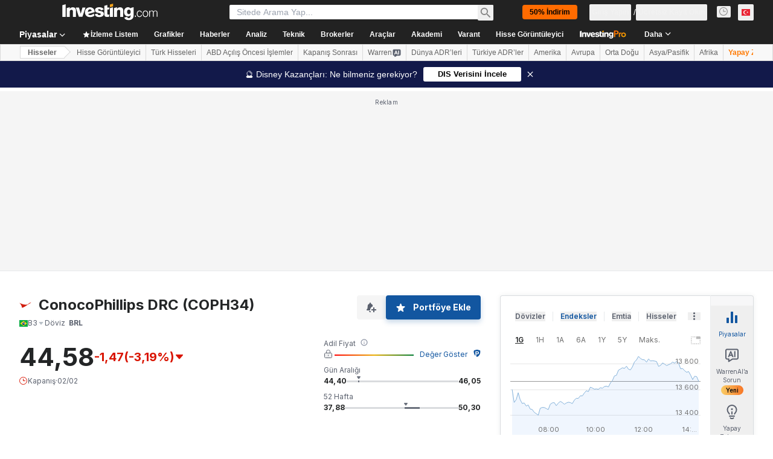

--- FILE ---
content_type: text/html; charset=utf-8
request_url: https://tr.investing.com/equities/conocophillips-opinion
body_size: 153450
content:
<!DOCTYPE html><html lang="tr" dir="ltr" class="html"><head><meta charSet="utf-8" data-next-head=""/><meta name="viewport" content="initial-scale=1.0,width=device-width" data-next-head=""/><link rel="canonical" href="https://tr.investing.com/equities/conocophillips-opinion" data-next-head=""/><meta property="og:type" content="website" data-next-head=""/><meta property="og:url" content="https://tr.investing.com/equities/conocophillips-opinion" data-next-head=""/><meta property="og:image" content="https://i-invdn-com.investing.com/redesign/images/seo/investing_300X300.png" data-next-head=""/><meta property="og:site_name" content="Investing.com Türkiye" data-next-head=""/><meta property="og:locale" content="tr_TR" data-next-head=""/><meta name="twitter:card" content="summary" data-next-head=""/><meta name="twitter:site" content="@InvestingTR" data-next-head=""/><meta name="twitter:image" content="https://i-invdn-com.investing.com/redesign/images/seo/investing_300X300.png" data-next-head=""/><meta name="global-translation-variables" content="&quot;{}&quot;" data-next-head=""/><title data-next-head="">ConocoPhillips DRC (COPH34) Hisse Senedi Analiz ve Görüşleri</title><meta name="description" content="Bu sayfa ConocoPhillips DRC hissesi ile ilgili en son analiz ve  raporları içerir." data-next-head=""/><meta name="twitter:title" content="ConocoPhillips DRC (COPH34) Hisse Senedi Analiz ve Görüşleri" data-next-head=""/><meta property="og:title" content="ConocoPhillips DRC (COPH34) Hisse Senedi Analiz ve Görüşleri" data-next-head=""/><meta name="twitter:description" content="Bu sayfa ConocoPhillips DRC hissesi ile ilgili en son analiz ve  raporları içerir." data-next-head=""/><meta property="og:description" content="Bu sayfa ConocoPhillips DRC hissesi ile ilgili en son analiz ve  raporları içerir." data-next-head=""/><link rel="dns-prefetch" href="//securepubads.g.doubleclick.net"/><link rel="dns-prefetch" href="//monetization.prod.invmed.co"/><link rel="dns-prefetch" href="//c.amazon-adsystem.com"/><link rel="dns-prefetch" href="//fonts.googleapis.com"/><link rel="preconnect" href="//cdn.investing.com"/><link rel="preconnect" href="//live.primis.tech"/><link rel="preconnect" href="//fonts.gstatic.com" crossorigin=""/><link rel="icon" href="/favicon.ico" type="image/x-icon"/><link rel="icon" type="image/png" sizes="16x16" href="/favicon-16x16.png"/><link rel="icon" type="image/png" sizes="32x32" href="/favicon-32x32.png"/><link rel="icon" type="image/png" sizes="48x48" href="/favicon-48x48.png"/><link rel="apple-touch-icon" sizes="180x180" href="/apple-touch-icon.png"/><meta name="apple-mobile-web-app-capable" content="yes"/><meta name="apple-mobile-web-app-title" content="Investing.com"/><meta name="theme-color" content="#222222"/><link rel="preload" href="https://cdn.investing.com/x/cfbf576/_next/static/css/c73810722ea1abee.css" as="style"/><link rel="preload" href="https://cdn.investing.com/x/cfbf576/_next/static/css/80e0cf024623a76a.css" as="style"/><link rel="preload" href="https://cdn.investing.com/x/cfbf576/_next/static/css/77e248a8f33d538f.css" as="style"/><link rel="preload" href="https://cdn.investing.com/x/cfbf576/_next/static/css/12e1b4a631d6c0a2.css" as="style"/><link rel="preload" href="https://cdn.investing.com/x/cfbf576/_next/static/css/7e93f9d70dcbe38e.css" as="style"/><script data-next-head="">window.dataLayer=window.dataLayer||[];function gtag(){dataLayer.push(arguments)};window.__imntz=window.__imntz||{};window.__imntz.queue=window.__imntz.queue||[];window.googletag=window.googletag||{cmd:[]};window.yaContextCb=window.yaContextCb||[];window.OneTrust={};function OptanonWrapper(){}</script><script>try {
            const userEmailStr = false;
            if (userEmailStr) {
                window.__imntz.queue.push(() => { window.__imntz.api().setUserDetail("email", userEmailStr) })
            }
        } catch (error) {
            console.error("Failed to serialize userEmailHashed:", error);
        }</script><link rel="stylesheet" href="https://fonts.googleapis.com/css2?family=Inter:wght@400;500;600;700&amp;display=swap"/><script id="init_globals" data-nscript="beforeInteractive">window.page_design="refactoring_full_width";(function(w,d,s,l,i){w[l]=w[l]||[];w[l].push({'gtm.start':new Date().getTime(),event:'gtm.js'});var f=d.getElementsByTagName(s)[0],j=d.createElement(s),dl=l!='dataLayer'?'&l='+l:'';j.async=true;j.src='/gcode/?id='+i+dl;f.parentNode.insertBefore(j,f);})(window,document,'script','dataLayer','GTM-PGT3R3D');</script><script id="fb_pixel" data-nscript="beforeInteractive">!function(f,b,e,v,n,t,s){if(f.fbq)return;n=f.fbq=function(){n.callMethod? n.callMethod.apply(n,arguments):n.queue.push(arguments)};if(!f._fbq)f._fbq=n;n.push=n;n.loaded=!0;n.version='2.0';n.queue=[];t=b.createElement(e);t.async=!0;t.src=v;s=b.getElementsByTagName(e)[0];s.parentNode.insertBefore(t,s)}(window, document,'script','https://connect.facebook.net/en_US/fbevents.js');</script><script id="pubx_ads" data-nscript="beforeInteractive">(function(){
                            var PUBX_FF_ALWAYS_ENABLED = true;
                            var PUBX_ON_PERCENTAGE = 95;
                            var AUCTION_DELAY = 100;
                            var pubxId = "71b864d1-8747-49a4-9279-13f89d43e57f";
                            var pbNamespace = "pbjs";
                            var e=window[pbNamespace]=window[pbNamespace]||{};e.que=e.que||[];window.__pubx__=window.__pubx__||{};window.__pubx__.pubxFFAlwaysEnabled=PUBX_FF_ALWAYS_ENABLED;var o=null;window.__pubxLoaded__=Math.random()<PUBX_ON_PERCENTAGE/100;var a=`https://floor.pbxai.com/?pubxId=${pubxId}${window.__pubxLoaded__?"":`&pbx_e=1`}&page=${window.location.href}`;const n={a:[0,1],b:[2,6],c:[7,11],d:[12,16],e:[17,Number.MAX_SAFE_INTEGER]};const t=(e,o)=>{const a=e.bidRequestsCount||0;const t=Object.keys(n);for(const e of t){const o=n[e];if(a>=o[0]&&a<=o[1]){return e}}return t[t.length-1]};const r=(e,o)=>e.bidder;if(e.que.push===Array.prototype.push&&(window.__pubxLoaded__||PUBX_FF_ALWAYS_ENABLED)){var d=document.createElement("link");d.rel="preload";d.href=a;d.as="fetch";d.crossOrigin=true;document.head.appendChild(d)}if(window.__pubxLoaded__){try{var u=localStorage.getItem("pubx:defaults");var i=JSON.parse(u);var _=i?i["data"]:o;window.__pubx__.pubxDefaultsAvailable=true;if(!_||_&&typeof _==="object"&&_.expiry<Date.now()){window.__pubx__.pubxDefaultsAvailable=false}else{o=_}}catch(e){console.error("Pubx: Error parsing defaults",e);window.__pubx__.pubxDefaultsAvailable=false}}if(PUBX_FF_ALWAYS_ENABLED||window.__pubxLoaded__){e.que.push((function(){e.setConfig({floors:{enforcement:{floorDeals:true},auctionDelay:AUCTION_DELAY,endpoint:{url:a},additionalSchemaFields:{rank:t,bidder:r},data:o}})}))}var p=document.createElement("script"),l=`https://cdn.pbxai.com/${pubxId}.js?pbxd=${encodeURIComponent(window.location.origin)}`;p.src=l;p.async=true;document.head.appendChild(p);
                        })();</script><script id="inv_ads" data-nscript="beforeInteractive">window.__imntz.config={preset:{"version":"2252","wrapper":"3.36.2-rc3","prebid":"26","constraints":{"bid_factor":{"adagio":[0.96],"amazon":[1],"appnexus":[0.91],"criteo":[0.91],"inmobi":[0.91],"insticator":[0.88],"ix":[0.94],"medianet":[0.94],"nextMillennium":[0.95],"pubmatic":[0.92],"richaudience":[0.89],"seedtag":[0.95],"sevio":[0.85],"smilewanted":[0.84],"sparteo":[0.91],"triplelift":[0.95],"vidazoo_display":[0.9]},"bid_page":{},"ccpa_compatible":{"adagio":true,"amazon":true,"appnexus":true,"criteo":true,"inmobi":true,"insticator":true,"ix":true,"medianet":true,"nextMillennium":true,"pubmatic":true,"richaudience":true,"seedtag":true,"sevio":true,"smilewanted":true,"sparteo":true,"triplelift":true,"vidazoo_display":true},"gdpr_compatible":{"adagio":true,"amazon":true,"appnexus":true,"criteo":true,"inmobi":true,"insticator":true,"ix":true,"medianet":true,"nextMillennium":true,"pubmatic":true,"richaudience":true,"seedtag":true,"sevio":true,"smilewanted":true,"sparteo":true,"triplelift":true,"vidazoo_display":true},"exclude_adex":false,"auction_timeout":3000},"bidderConfig":[],"bidderAliases":{"vidazoo_display":"vidazoo"},"analyticsRefreshCounterMainSite":true,"analyticsPrebidMainSite":[],"userIdsMainSite":[],"rtdProviders":[{"name":"adagio","params":{"site":"ms-investing-com","organizationId":"1306"}},{"name":"contxtful","waitForIt":true,"params":{"version":"v1","customer":"INVP251016","bidders":["contxtful"],"adServerTargeting":true}}],"intentIQ":{"enabled":false,"config":{}},"ad_units":[{"placement":"Billboard_Default","group":"Billboard_Desktop","name":"/6938/FP_TR_site/FP_TR_Billboard_Default","sizesV2":{"0":["fluid",[980,250],[970,250],[970,90],[728,90]],"1440":["fluid",[1,1],[1000,200],[70,130],[980,250],[970,100],[1192,250],[1192,90],[1192,100],[1192,130],[1192,250]]},"refreshSettings":{"refresh":30000,"maxRefreshWhenNoFill":2,"emptySlotRefreshTimeout":20000},"conditions":{},"adex_sizes":null,"infinite":false,"interstitial":false,"repeatable":true,"reportable":true,"position":4,"bidders":[{"bidder":"adagio","params":{"organizationId":"1306","site":"ms-investing-com","placement":"FP_Desktop_Billboard_Default"}},{"bidder":"amazon","params":{}},{"bidder":"appnexus","params":{"placementId":25736098}},{"bidder":"criteo","params":{"networkId":8767,"pubid":"101558","publisherSubId":"Investing_FP"}},{"bidder":"inmobi","params":{"plc":"10000516454"}},{"bidder":"insticator","params":{"adUnitId":"01J7KDP73SZRTF5JFW5Y3BYCJB"}},{"bidder":"ix","params":{"siteId":"842306"}},{"bidder":"medianet","params":{"cid":"8CUFV8103","crid":"461148263"}},{"bidder":"nextMillennium","params":{"placement_id":"38476"}},{"bidder":"pubmatic","params":{"publisherId":"158008","adSlot":"FP_Desktop_Billboard_Default"}},{"bidder":"richaudience","params":{"pid":"Igh8Py6HZx","supplyType":"site"}},{"bidder":"seedtag","params":{"publisherId":"8874-9209-01","adUnitId":"33954228","placement":"inBanner"}},{"bidder":"sevio","params":{"zone":"707e58fe-594f-44b8-a90a-efc82e5d3359"}},{"bidder":"smilewanted","params":{"zoneId":"investing.com_hb_display_1"}},{"bidder":"sparteo","params":{"networkId":"db772092-18cf-4792-8b3e-813f4058138b"}},{"bidder":"triplelift","params":{"inventoryCode":"FP_Desktop_Billboard_Default"}},{"bidder":"vidazoo_display","params":{"cId":"63cfdd11f8623a513e005157","pId":"59ac17c192832d0011283fe3"}}]},{"placement":"Content_box1","group":"Content_Box_Desktop","name":"/6938/FP_TR_site/FP_TR_Content_box1","sizesV2":{"0":[[336,280],[300,250],[320,100]]},"refreshSettings":{"refresh":30000,"maxRefreshWhenNoFill":2,"emptySlotRefreshTimeout":20000},"conditions":{},"adex_sizes":null,"infinite":true,"interstitial":false,"repeatable":true,"reportable":false,"position":0,"bidders":[{"bidder":"adagio","params":{"organizationId":"1306","site":"ms-investing-com","placement":"FP_Content_box1"}},{"bidder":"amazon","params":{}},{"bidder":"appnexus","params":{"placementId":32284523}},{"bidder":"criteo","params":{"networkId":8767,"pubid":"101558","publisherSubId":"Investing_FP"}},{"bidder":"inmobi","params":{"plc":"10000516455"}},{"bidder":"insticator","params":{"adUnitId":"01J7KDP73SZRTF5JFW5Y3BYCJB"}},{"bidder":"ix","params":{"siteId":"1081693"}},{"bidder":"medianet","params":{"cid":"8CUFV8103","crid":"396815734"}},{"bidder":"nextMillennium","params":{"placement_id":"54125"}},{"bidder":"pubmatic","params":{"publisherId":"158008","adSlot":"FP_Content_box1"}},{"bidder":"richaudience","params":{"pid":"bgzuJBsVNN","supplyType":"site"}},{"bidder":"seedtag","params":{"publisherId":"8874-9209-01","adUnitId":"31389115","placement":"inArticle"}},{"bidder":"sevio","params":{"zone":"91b2b108-01e6-4f4f-91ac-ea8126cf8513"}},{"bidder":"smilewanted","params":{"zoneId":"investing.com_hb_display_10"}},{"bidder":"sparteo","params":{"networkId":"db772092-18cf-4792-8b3e-813f4058138b"}},{"bidder":"triplelift","params":{"inventoryCode":"investing_FP_Content_Touch_box1_300x250_pb"}},{"bidder":"vidazoo_display","params":{"cId":"63cfdd11f8623a513e005157","pId":"59ac17c192832d0011283fe3"}}]},{"placement":"Content_box2","group":"Content_Box_Desktop","name":"/6938/FP_TR_site/FP_TR_Content_box2","sizesV2":{"0":[[336,280],[300,250],[320,100]]},"refreshSettings":{"refresh":30000,"maxRefreshWhenNoFill":2,"emptySlotRefreshTimeout":20000},"conditions":{},"adex_sizes":null,"infinite":true,"interstitial":false,"repeatable":true,"reportable":false,"position":0,"bidders":[{"bidder":"adagio","params":{"organizationId":"1306","site":"ms-investing-com","placement":"FP_Content_box2"}},{"bidder":"amazon","params":{}},{"bidder":"appnexus","params":{"placementId":32284524}},{"bidder":"criteo","params":{"networkId":8767,"pubid":"101558","publisherSubId":"Investing_FP"}},{"bidder":"inmobi","params":{"plc":"10000516466"}},{"bidder":"insticator","params":{"adUnitId":"01J7KDP73SZRTF5JFW5Y3BYCJB"}},{"bidder":"ix","params":{"siteId":"1081694"}},{"bidder":"medianet","params":{"cid":"8CUFV8103","crid":"470368241"}},{"bidder":"nextMillennium","params":{"placement_id":"54126"}},{"bidder":"pubmatic","params":{"publisherId":"158008","adSlot":"FP_Content_box2"}},{"bidder":"richaudience","params":{"pid":"clrDnhUiMu","supplyType":"site"}},{"bidder":"seedtag","params":{"publisherId":"8874-9209-01","adUnitId":"31389115","placement":"inArticle"}},{"bidder":"sevio","params":{"zone":"ff16c017-b79c-4252-b527-e6d0e042ff08"}},{"bidder":"smilewanted","params":{"zoneId":"investing.com_hb_display_11"}},{"bidder":"sparteo","params":{"networkId":"db772092-18cf-4792-8b3e-813f4058138b"}},{"bidder":"triplelift","params":{"inventoryCode":"investing_FP_Content_Touch_box1_300x250_pb"}},{"bidder":"vidazoo_display","params":{"cId":"63cfdd11f8623a513e005157","pId":"59ac17c192832d0011283fe3"}}]},{"placement":"Content_box1","group":"Content_Box_Desktop","name":"/6938/FP_TR_site/FP_TR_Content_box3","sizesV2":{"0":[[336,280],[300,250],[320,100]]},"refreshSettings":{"refresh":30000,"maxRefreshWhenNoFill":2,"emptySlotRefreshTimeout":20000},"conditions":{},"adex_sizes":null,"infinite":true,"interstitial":false,"repeatable":true,"reportable":false,"position":0,"bidders":[{"bidder":"adagio","params":{"organizationId":"1306","site":"ms-investing-com","placement":"FP_Content_box3"}},{"bidder":"amazon","params":{}},{"bidder":"appnexus","params":{"placementId":33153547}},{"bidder":"criteo","params":{"networkId":8767,"pubid":"101558","publisherSubId":"Investing_FP"}},{"bidder":"inmobi","params":{"plc":"10000516467"}},{"bidder":"insticator","params":{"adUnitId":"01J7KDP73SZRTF5JFW5Y3BYCJB"}},{"bidder":"ix","params":{"siteId":"1121966"}},{"bidder":"medianet","params":{"cid":"8CUFV8103","crid":"371597972"}},{"bidder":"nextMillennium","params":{"placement_id":"59561"}},{"bidder":"pubmatic","params":{"publisherId":"158008","adSlot":"FP_Content_box3"}},{"bidder":"richaudience","params":{"pid":"TzwcYyGuQa","supplyType":"site"}},{"bidder":"seedtag","params":{"publisherId":"8874-9209-01","adUnitId":"31093022","placement":"inArticle"}},{"bidder":"sevio","params":{"zone":"2eb6009c-0f72-410c-bb46-443de20c78dd"}},{"bidder":"smilewanted","params":{"zoneId":"investing.com_hb_display_12"}},{"bidder":"sparteo","params":{"networkId":"db772092-18cf-4792-8b3e-813f4058138b"}},{"bidder":"triplelift","params":{"inventoryCode":"investing_FP_Content_Touch_box1_300x250_pb"}},{"bidder":"vidazoo_display","params":{"cId":"63cfdd11f8623a513e005157","pId":"59ac17c192832d0011283fe3"}}]},{"placement":"Content_box2","group":"Content_Box_Desktop","name":"/6938/FP_TR_site/FP_TR_Content_box4","sizesV2":{"0":[[336,280],[300,250],[320,100]]},"refreshSettings":{"refresh":30000,"maxRefreshWhenNoFill":2,"emptySlotRefreshTimeout":20000},"conditions":{},"adex_sizes":null,"infinite":true,"interstitial":false,"repeatable":true,"reportable":false,"position":0,"bidders":[{"bidder":"adagio","params":{"organizationId":"1306","site":"ms-investing-com","placement":"FP_Content_box4"}},{"bidder":"amazon","params":{}},{"bidder":"appnexus","params":{"placementId":33153546}},{"bidder":"criteo","params":{"networkId":8767,"pubid":"101558","publisherSubId":"Investing_FP"}},{"bidder":"inmobi","params":{"plc":"10000516464"}},{"bidder":"insticator","params":{"adUnitId":"01J7KDP73SZRTF5JFW5Y3BYCJB"}},{"bidder":"ix","params":{"siteId":"1121967"}},{"bidder":"medianet","params":{"cid":"8CUFV8103","crid":"777292526"}},{"bidder":"nextMillennium","params":{"placement_id":"59562"}},{"bidder":"pubmatic","params":{"publisherId":"158008","adSlot":"FP_Content_box4"}},{"bidder":"richaudience","params":{"pid":"0X2hTpKKO8","supplyType":"site"}},{"bidder":"seedtag","params":{"publisherId":"8874-9209-01","adUnitId":"31093022","placement":"inArticle"}},{"bidder":"sevio","params":{"zone":"32c688a9-a47e-4f2e-860c-f42594e1e501"}},{"bidder":"smilewanted","params":{"zoneId":"investing.com_hb_display_13"}},{"bidder":"sparteo","params":{"networkId":"db772092-18cf-4792-8b3e-813f4058138b"}},{"bidder":"triplelift","params":{"inventoryCode":"investing_FP_Content_Touch_box1_300x250_pb"}},{"bidder":"vidazoo_display","params":{"cId":"63cfdd11f8623a513e005157","pId":"59ac17c192832d0011283fe3"}}]},{"placement":"Content_Leaderboard1","group":"Content_Leaderboard_Desktop","name":"/6938/FP_TR_site/FP_TR_Content_Leaderboard1","sizesV2":{"0":["fluid",[728,90]]},"refreshSettings":{"refresh":30000,"maxRefreshWhenNoFill":2,"emptySlotRefreshTimeout":20000},"conditions":{},"adex_sizes":null,"infinite":true,"interstitial":false,"repeatable":true,"reportable":false,"position":0,"bidders":[{"bidder":"adagio","params":{"organizationId":"1306","site":"ms-investing-com","placement":"FP_Midpage_Leaderboard_1"}},{"bidder":"amazon","params":{}},{"bidder":"appnexus","params":{"placementId":32284522}},{"bidder":"criteo","params":{"networkId":8767,"pubid":"101558","publisherSubId":"Investing_FP"}},{"bidder":"inmobi","params":{"plc":"10000516460"}},{"bidder":"insticator","params":{"adUnitId":"01J7KDP73SZRTF5JFW5Y3BYCJB"}},{"bidder":"ix","params":{"siteId":"1081692"}},{"bidder":"medianet","params":{"cid":"8CUFV8103","crid":"184151924"}},{"bidder":"nextMillennium","params":{"placement_id":"54124"}},{"bidder":"pubmatic","params":{"publisherId":"158008","adSlot":"FP_Content_Leaderboard1"}},{"bidder":"richaudience","params":{"pid":"gDnw9o7Caz","supplyType":"site"}},{"bidder":"seedtag","params":{"publisherId":"8874-9209-01","adUnitId":"31773561","placement":"inArticle"}},{"bidder":"sevio","params":{"zone":"0ac4c6bd-40ac-4a19-ad03-0093e4b0a8cd"}},{"bidder":"smilewanted","params":{"zoneId":"investing.com_hb_display_8"}},{"bidder":"sparteo","params":{"networkId":"db772092-18cf-4792-8b3e-813f4058138b"}},{"bidder":"triplelift","params":{"inventoryCode":"investing_FP_Midpage_Leaderboard_1_728x90_pb"}},{"bidder":"vidazoo_display","params":{"cId":"63cfdd11f8623a513e005157","pId":"59ac17c192832d0011283fe3"}}]},{"placement":"Content_Leaderboard1","group":"Content_Leaderboard_Desktop","name":"/6938/FP_TR_site/FP_TR_Content_Leaderboard2","sizesV2":{"0":["fluid",[728,90]]},"refreshSettings":{"refresh":30000,"maxRefreshWhenNoFill":2,"emptySlotRefreshTimeout":20000},"conditions":{},"adex_sizes":null,"infinite":true,"interstitial":false,"repeatable":true,"reportable":false,"position":0,"bidders":[{"bidder":"adagio","params":{"organizationId":"1306","site":"ms-investing-com","placement":"FP_Content_Leaderboard2"}},{"bidder":"amazon","params":{}},{"bidder":"appnexus","params":{"placementId":33153548}},{"bidder":"criteo","params":{"networkId":8767,"pubid":"101558","publisherSubId":"Investing_FP"}},{"bidder":"inmobi","params":{"plc":"10000516459"}},{"bidder":"insticator","params":{"adUnitId":"01J7KDP73SZRTF5JFW5Y3BYCJB"}},{"bidder":"ix","params":{"siteId":"1121965"}},{"bidder":"medianet","params":{"cid":"8CUFV8103","crid":"425547581"}},{"bidder":"nextMillennium","params":{"placement_id":"59560"}},{"bidder":"pubmatic","params":{"publisherId":"158008","adSlot":"FP_Content_Leaderboard2"}},{"bidder":"richaudience","params":{"pid":"IS5Ezuuj9P","supplyType":"site"}},{"bidder":"seedtag","params":{"publisherId":"8874-9209-01","adUnitId":"31773561","placement":"inArticle"}},{"bidder":"sevio","params":{"zone":"d742874d-3eac-4ba9-8ecd-a92e6376f55b"}},{"bidder":"smilewanted","params":{"zoneId":"investing.com_hb_display_9"}},{"bidder":"sparteo","params":{"networkId":"db772092-18cf-4792-8b3e-813f4058138b"}},{"bidder":"triplelift","params":{"inventoryCode":"investing_FP_Midpage_Leaderboard_1_728x90_pb"}},{"bidder":"vidazoo_display","params":{"cId":"63cfdd11f8623a513e005157","pId":"59ac17c192832d0011283fe3"}}]},{"placement":"Content_Midpage_1","group":"Content_Midpage_1_Desktop","name":"/6938/FP_TR_site/FP_TR_Content_Midpage_1","sizesV2":{"0":["fluid",[980,250],[970,250],[970,90],[728,90],[1,1]]},"refreshSettings":{"refresh":30000,"maxRefreshWhenNoFill":2,"emptySlotRefreshTimeout":20000},"conditions":{"selector_margin_pixels":350},"adex_sizes":null,"infinite":false,"interstitial":false,"repeatable":true,"reportable":false,"position":3,"bidders":[{"bidder":"amazon","params":{}}]},{"placement":"Content_Midpage_2","group":"Content_Midpage_2_Desktop","name":"/6938/FP_TR_site/FP_TR_Content_Midpage_2","sizesV2":{"0":["fluid",[980,250],[970,250],[970,90],[728,90],[1,1]]},"refreshSettings":{"refresh":30000,"maxRefreshWhenNoFill":2,"emptySlotRefreshTimeout":20000},"conditions":{"selector_margin_pixels":350},"adex_sizes":null,"infinite":false,"interstitial":false,"repeatable":true,"reportable":false,"position":3,"bidders":[{"bidder":"amazon","params":{}}]},{"placement":"Content_Midpage_3","group":"Content_Midpage_3_Desktop","name":"/6938/FP_TR_site/FP_TR_Content_Midpage_3","sizesV2":{"0":["fluid",[980,250],[970,250],[970,90],[728,90],[1,1]]},"refreshSettings":{"refresh":30000,"maxRefreshWhenNoFill":2,"emptySlotRefreshTimeout":20000},"conditions":{"selector_margin_pixels":350},"adex_sizes":null,"infinite":false,"interstitial":false,"repeatable":true,"reportable":false,"position":3,"bidders":[{"bidder":"amazon","params":{}}]},{"placement":"Forum_Comments_Infinite","group":"Commentary_Leaderboard_Desktop","name":"/6938/FP_TR_site/FP_TR_Forum_Comments_Infinite","sizesV2":{"0":[[728,90]]},"refreshSettings":{"refresh":30000,"maxRefreshWhenNoFill":2,"emptySlotRefreshTimeout":20000},"conditions":{},"adex_sizes":null,"infinite":true,"interstitial":false,"repeatable":true,"reportable":false,"position":0,"bidders":[{"bidder":"adagio","params":{"organizationId":"1306","site":"ms-investing-com","placement":"FP_Forum_Comments_Infinite"}},{"bidder":"amazon","params":{}},{"bidder":"appnexus","params":{"placementId":31794684}},{"bidder":"criteo","params":{"networkId":8767,"pubid":"101558","publisherSubId":"Investing_FP"}},{"bidder":"inmobi","params":{"plc":"10000516456"}},{"bidder":"insticator","params":{"adUnitId":"01J7KDP73SZRTF5JFW5Y3BYCJB"}},{"bidder":"ix","params":{"siteId":"1071077"}},{"bidder":"medianet","params":{"cid":"8CUFV8103","crid":"589166642"}},{"bidder":"nextMillennium","params":{"placement_id":"52724"}},{"bidder":"pubmatic","params":{"publisherId":"158008","adSlot":"FP_Forum_Comments_Infinite"}},{"bidder":"richaudience","params":{"pid":"hf8JaKfWDM","supplyType":"site"}},{"bidder":"seedtag","params":{"publisherId":"8874-9209-01","adUnitId":"31389114","placement":"inArticle"}},{"bidder":"sevio","params":{"zone":"fd88ab06-02d9-4dae-a982-2d0262a5da8d"}},{"bidder":"smilewanted","params":{"zoneId":"investing.com_hb_display_7"}},{"bidder":"sparteo","params":{"networkId":"db772092-18cf-4792-8b3e-813f4058138b"}},{"bidder":"triplelift","params":{"inventoryCode":"investing_FP_Midpage_Leaderboard_1_728x90_pb"}},{"bidder":"vidazoo_display","params":{"cId":"63cfdd11f8623a513e005157","pId":"59ac17c192832d0011283fe3"}}]},{"placement":"Midpage_Leaderboard_1","group":"Midpage Leaderboard 1","name":"/6938/FP_TR_site/FP_TR_Midpage_Leaderboard_1","sizesV2":{"0":[[728,90],[468,60],["fluid"]]},"refreshSettings":{"refresh":30000,"maxRefreshWhenNoFill":2,"emptySlotRefreshTimeout":20000},"conditions":{"selector_margin_pixels":500},"adex_sizes":null,"infinite":false,"interstitial":false,"repeatable":true,"reportable":false,"position":6,"bidders":[]},{"placement":"Sideblock_1_Default","group":"Sideblock_1_Desktop","name":"/6938/FP_TR_site/FP_TR_Sideblock_1_Default","sizesV2":{"0":[[300,600],[120,600],[160,600],[336,280],[320,280],[336,250],[300,250]]},"refreshSettings":{"refresh":30000,"maxRefreshWhenNoFill":2,"emptySlotRefreshTimeout":20000},"conditions":{"selector_margin_pixels":350},"adex_sizes":null,"infinite":false,"interstitial":false,"repeatable":true,"reportable":true,"position":6,"bidders":[{"bidder":"adagio","params":{"organizationId":"1306","site":"ms-investing-com","placement":"FP_Desktop_Sideblock_1_Default"}},{"bidder":"amazon","params":{}},{"bidder":"appnexus","params":{"placementId":25736099}},{"bidder":"criteo","params":{"networkId":8767,"pubid":"101558","publisherSubId":"Investing_FP"}},{"bidder":"inmobi","params":{"plc":"10000516457"}},{"bidder":"insticator","params":{"adUnitId":"01J7KDP73SZRTF5JFW5Y3BYCJB"}},{"bidder":"ix","params":{"siteId":"842307"}},{"bidder":"medianet","params":{"cid":"8CUFV8103","crid":"853582964"}},{"bidder":"nextMillennium","params":{"placement_id":"38477"}},{"bidder":"pubmatic","params":{"publisherId":"158008","adSlot":"FP_Desktop_Sideblock_1_Default"}},{"bidder":"richaudience","params":{"pid":"iYLBbct1Yl","supplyType":"site"}},{"bidder":"seedtag","params":{"publisherId":"8874-9209-01","adUnitId":"31389115","placement":"inArticle"}},{"bidder":"sevio","params":{"zone":"31ba0913-e379-49ba-8c89-40b605f05bd8"}},{"bidder":"smilewanted","params":{"zoneId":"investing.com_hb_display_2"}},{"bidder":"sparteo","params":{"networkId":"db772092-18cf-4792-8b3e-813f4058138b"}},{"bidder":"triplelift","params":{"inventoryCode":"FP_Desktop_Sideblock_1_Default"}},{"bidder":"vidazoo_display","params":{"cId":"63cfdd11f8623a513e005157","pId":"59ac17c192832d0011283fe3"}}]},{"placement":"Sideblock_2_Default","group":"Sideblock_2_Desktop","name":"/6938/FP_TR_site/FP_TR_Sideblock_2_Default","sizesV2":{"0":[[336,280],[320,100],[300,100],[300,250]]},"refreshSettings":{"refresh":30000,"maxRefreshWhenNoFill":2,"emptySlotRefreshTimeout":20000},"conditions":{"selector_margin_pixels":500},"adex_sizes":null,"infinite":false,"interstitial":false,"repeatable":true,"reportable":false,"position":6,"bidders":[{"bidder":"adagio","params":{"organizationId":"1306","site":"ms-investing-com","placement":"FP_Desktop_Sideblock_2_Default"}},{"bidder":"amazon","params":{}},{"bidder":"appnexus","params":{"placementId":25736100}},{"bidder":"criteo","params":{"networkId":8767,"pubid":"101558","publisherSubId":"Investing_FP"}},{"bidder":"inmobi","params":{"plc":"10000516463"}},{"bidder":"insticator","params":{"adUnitId":"01J7KDP73SZRTF5JFW5Y3BYCJB"}},{"bidder":"ix","params":{"siteId":"842308"}},{"bidder":"medianet","params":{"cid":"8CUFV8103","crid":"134209715"}},{"bidder":"nextMillennium","params":{"placement_id":"38478"}},{"bidder":"pubmatic","params":{"publisherId":"158008","adSlot":"FP_Desktop_Sideblock_2_Default"}},{"bidder":"richaudience","params":{"pid":"3k54tN30pp","supplyType":"site"}},{"bidder":"seedtag","params":{"publisherId":"8874-9209-01","adUnitId":"31389115","placement":"inArticle"}},{"bidder":"sevio","params":{"zone":"5ded87a7-fb94-4b91-ba69-0a5f959c718c"}},{"bidder":"smilewanted","params":{"zoneId":"investing.com_hb_display_3"}},{"bidder":"sparteo","params":{"networkId":"db772092-18cf-4792-8b3e-813f4058138b"}},{"bidder":"triplelift","params":{"inventoryCode":"FP_Desktop_Sideblock_2_Default"}},{"bidder":"vidazoo_display","params":{"cId":"63cfdd11f8623a513e005157","pId":"59ac17c192832d0011283fe3"}}]},{"placement":"Sideblock_3_viewable","group":"Sideblock_3_Desktop","name":"/6938/FP_TR_site/FP_TR_Sideblock_3_viewable","sizesV2":{"0":[[300,600],[120,600],[160,600],[336,280],[320,280],[336,250],[300,250]]},"refreshSettings":{"refresh":30000,"maxRefreshWhenNoFill":2,"emptySlotRefreshTimeout":20000},"conditions":{"selector_margin_pixels":650},"adex_sizes":null,"infinite":false,"interstitial":false,"repeatable":true,"reportable":false,"position":6,"bidders":[{"bidder":"adagio","params":{"organizationId":"1306","site":"ms-investing-com","placement":"FP_Desktop_Sideblock_3_viewable"}},{"bidder":"amazon","params":{}},{"bidder":"appnexus","params":{"placementId":25736101}},{"bidder":"criteo","params":{"networkId":8767,"pubid":"101558","publisherSubId":"Investing_FP"}},{"bidder":"inmobi","params":{"plc":"10000516462"}},{"bidder":"insticator","params":{"adUnitId":"01J7KDP73SZRTF5JFW5Y3BYCJB"}},{"bidder":"ix","params":{"siteId":"842309"}},{"bidder":"medianet","params":{"cid":"8CUFV8103","crid":"552090665"}},{"bidder":"nextMillennium","params":{"placement_id":"38479"}},{"bidder":"pubmatic","params":{"publisherId":"158008","adSlot":"FP_Desktop_Sideblock_3_viewable"}},{"bidder":"richaudience","params":{"pid":"bPkknTNT0K","supplyType":"site"}},{"bidder":"seedtag","params":{"publisherId":"8874-9209-01","adUnitId":"31389115","placement":"inArticle"}},{"bidder":"sevio","params":{"zone":"4d9c559f-66b3-439a-937d-428740f90b58"}},{"bidder":"smilewanted","params":{"zoneId":"investing.com_hb_display_4"}},{"bidder":"sparteo","params":{"networkId":"db772092-18cf-4792-8b3e-813f4058138b"}},{"bidder":"triplelift","params":{"inventoryCode":"FP_Desktop_Sideblock_1_Default"}},{"bidder":"vidazoo_display","params":{"cId":"63cfdd11f8623a513e005157","pId":"59ac17c192832d0011283fe3"}}]},{"placement":"Sideblock_Comments_Infinite","group":"Commentary_Box_Desktop","name":"/6938/FP_TR_site/FP_TR_Sideblock_Comments_Infinite","sizesV2":{"0":[[300,50],[300,100],[300,250]]},"refreshSettings":{"refresh":30000,"maxRefreshWhenNoFill":2,"emptySlotRefreshTimeout":20000},"conditions":{},"adex_sizes":null,"infinite":true,"interstitial":false,"repeatable":true,"reportable":false,"position":0,"bidders":[{"bidder":"adagio","params":{"organizationId":"1306","site":"ms-investing-com","placement":"FP_Sideblock_Comments_Infinite"}},{"bidder":"amazon","params":{}},{"bidder":"appnexus","params":{"placementId":31531425}},{"bidder":"criteo","params":{"networkId":8767,"pubid":"101558","publisherSubId":"Investing_FP"}},{"bidder":"inmobi","params":{"plc":"10000516458"}},{"bidder":"insticator","params":{"adUnitId":"01J7KDP73SZRTF5JFW5Y3BYCJB"}},{"bidder":"ix","params":{"siteId":"1064402"}},{"bidder":"medianet","params":{"cid":"8CUFV8103","crid":"852475716"}},{"bidder":"nextMillennium","params":{"placement_id":"52134"}},{"bidder":"pubmatic","params":{"publisherId":"158008","adSlot":"FP_Sideblock_Comments_Infinite"}},{"bidder":"richaudience","params":{"pid":"QVWFnQnGTk","supplyType":"site"}},{"bidder":"seedtag","params":{"publisherId":"8874-9209-01","adUnitId":"31389115","placement":"inArticle"}},{"bidder":"sevio","params":{"zone":"0784ec7b-2274-409c-ab51-bd6b5902ebe1"}},{"bidder":"smilewanted","params":{"zoneId":"investing.com_hb_display_6"}},{"bidder":"sparteo","params":{"networkId":"db772092-18cf-4792-8b3e-813f4058138b"}},{"bidder":"triplelift","params":{"inventoryCode":"FP_Sideblock_Comments_Infinite"}},{"bidder":"vidazoo_display","params":{"cId":"63cfdd11f8623a513e005157","pId":"59ac17c192832d0011283fe3"}}]},{"placement":"takeover_default","group":"Site_Scroller_Desktop","name":"/6938/FP_TR_site/FP_TR_takeover_default","sizesV2":{"1760":[[120,600],[160,600]],"2040":[[300,600],[300,250]]},"refreshSettings":{"refresh":30000,"maxRefreshWhenNoFill":2,"emptySlotRefreshTimeout":20000},"conditions":{"min_width":1760},"adex_sizes":null,"infinite":false,"interstitial":false,"repeatable":true,"reportable":false,"position":7,"bidders":[{"bidder":"adagio","params":{"organizationId":"1306","site":"ms-investing-com","placement":"FP_Takeover_Default"}},{"bidder":"amazon","params":{}},{"bidder":"appnexus","params":{"placementId":30269062}},{"bidder":"criteo","params":{"networkId":8767,"pubid":"101558","publisherSubId":"Investing_FP"}},{"bidder":"inmobi","params":{"plc":"10000516461"}},{"bidder":"insticator","params":{"adUnitId":"01J7KDP73SZRTF5JFW5Y3BYCJB"}},{"bidder":"ix","params":{"siteId":"998509"}},{"bidder":"medianet","params":{"cid":"8CUFV8103","crid":"825649285"}},{"bidder":"nextMillennium","params":{"placement_id":"42753"}},{"bidder":"pubmatic","params":{"publisherId":"158008","adSlot":"FP_Takeover_Default"}},{"bidder":"richaudience","params":{"pid":"S459IB04UX","supplyType":"site"}},{"bidder":"seedtag","params":{"publisherId":"8874-9209-01","adUnitId":"31773562","placement":"inArticle"}},{"bidder":"sevio","params":{"zone":"e6320fd5-7a36-4d7d-8fc6-69fd60c82766"}},{"bidder":"smilewanted","params":{"zoneId":"investing.com_hb_display_5"}},{"bidder":"sparteo","params":{"networkId":"db772092-18cf-4792-8b3e-813f4058138b"}},{"bidder":"triplelift","params":{"inventoryCode":"FP_Takeover_Default"}},{"bidder":"vidazoo_display","params":{"cId":"63cfdd11f8623a513e005157","pId":"59ac17c192832d0011283fe3"}}]},{"placement":"TNB_Instrument","group":"Trade Now_Desktop","name":"/6938/FP_TR_site/FP_TR_TNB_Instrument","sizesV2":{"0":["fluid"]},"refreshSettings":{"refresh":30000,"maxRefreshWhenNoFill":0,"emptySlotRefreshTimeout":20000,"nonProgrammaticTTL":50000},"conditions":{"selector_margin_pixels":600},"adex_sizes":null,"infinite":false,"interstitial":false,"repeatable":true,"reportable":false,"position":6,"bidders":[]},{"placement":"TNB_Right_Rail_1","group":"Trade Now","name":"/6938/FP_TR_site/FP_TR_TNB_Right_Rail_1","sizesV2":{},"refreshSettings":{"refresh":30000,"maxRefreshWhenNoFill":2,"emptySlotRefreshTimeout":20000},"conditions":{},"adex_sizes":null,"infinite":false,"interstitial":false,"repeatable":true,"reportable":false,"position":0,"bidders":[]}],"video_ad_units":[{"placement":"video-placement","conditions":{},"provider":"stn","providerId":"hn5QIZuX","params":{},"controlGroups":[{"provider":"primis","providerId":"121202","weight":0.4,"params":{}}]}],"widget_ad_units":[{"placement":"footer-widget","conditions":{"selector_margin_pixels":200},"provider":"dianomi","params":{"dianomi-context-id":2416}}]}};window.imntz_analyticsTargetCpmEnabled = true;window.dataLayer.push({event: 'mntz_js_load'});</script><script id="structured_data" type="application/ld+json" data-nscript="beforeInteractive">{"@context":"http://schema.org","@type":"Corporation","legalname":"ConocoPhillips DRC","tickersymbol":"COPH34"}</script><link rel="stylesheet" href="https://cdn.investing.com/x/cfbf576/_next/static/css/c73810722ea1abee.css" data-n-g=""/><link rel="stylesheet" href="https://cdn.investing.com/x/cfbf576/_next/static/css/80e0cf024623a76a.css" data-n-p=""/><link rel="stylesheet" href="https://cdn.investing.com/x/cfbf576/_next/static/css/77e248a8f33d538f.css" data-n-p=""/><link rel="stylesheet" href="https://cdn.investing.com/x/cfbf576/_next/static/css/12e1b4a631d6c0a2.css"/><link rel="stylesheet" href="https://cdn.investing.com/x/cfbf576/_next/static/css/7e93f9d70dcbe38e.css"/><noscript data-n-css=""></noscript><script defer="" noModule="" src="https://cdn.investing.com/x/cfbf576/_next/static/chunks/polyfills-42372ed130431b0a.js"></script><script src="https://securepubads.g.doubleclick.net/tag/js/gpt.js" async="" data-nscript="beforeInteractive"></script><script src="https://promos.investing.com/w37htfhcq2/vendor/9a63d23b-49c1-4335-b698-e7f3ab10af6c/lightbox_speed.js" async="" data-nscript="beforeInteractive"></script><script src="https://monetization.prod.invmed.co/wrapper/3.36.2-rc3/wrapper.min.js" defer="" data-nscript="beforeInteractive"></script><script src="https://monetization.prod.invmed.co/prebid/26/pbjs.min.js" defer="" data-nscript="beforeInteractive"></script><script src="https://c.amazon-adsystem.com/aax2/apstag.js" defer="" data-nscript="beforeInteractive"></script><script src="https://appleid.cdn-apple.com/appleauth/static/jsapi/appleid/1/tr_TR/appleid.auth.js" async="" defer="" data-nscript="beforeInteractive"></script><script src="https://accounts.google.com/gsi/client?hl=tr" async="" defer="" data-nscript="beforeInteractive"></script><script defer="" src="https://cdn.investing.com/x/cfbf576/_next/static/chunks/4350.fd5ffe7670841182.js"></script><script defer="" src="https://cdn.investing.com/x/cfbf576/_next/static/chunks/4031-b972eca9f46f18f2.js"></script><script defer="" src="https://cdn.investing.com/x/cfbf576/_next/static/chunks/37-8f8e3700d0941c02.js"></script><script defer="" src="https://cdn.investing.com/x/cfbf576/_next/static/chunks/1435-4455d399d98be696.js"></script><script defer="" src="https://cdn.investing.com/x/cfbf576/_next/static/chunks/1850-fc5962dd4d0f54ab.js"></script><script defer="" src="https://cdn.investing.com/x/cfbf576/_next/static/chunks/3178-f62fa16453c4caa5.js"></script><script defer="" src="https://cdn.investing.com/x/cfbf576/_next/static/chunks/6609-2adfa004ead817d5.js"></script><script defer="" src="https://cdn.investing.com/x/cfbf576/_next/static/chunks/3368-6f69affcebadd6c0.js"></script><script defer="" src="https://cdn.investing.com/x/cfbf576/_next/static/chunks/8423.780df6e66fa962b3.js"></script><script defer="" src="https://cdn.investing.com/x/cfbf576/_next/static/chunks/4499.f9e19f7495c2ead2.js"></script><script defer="" src="https://cdn.investing.com/x/cfbf576/_next/static/chunks/4587-7704bda28582a769.js"></script><script defer="" src="https://cdn.investing.com/x/cfbf576/_next/static/chunks/5560.427a261ea372d6ac.js"></script><script defer="" src="https://cdn.investing.com/x/cfbf576/_next/static/chunks/1875.8003a531988d473f.js"></script><script defer="" src="https://cdn.investing.com/x/cfbf576/_next/static/chunks/1125.9d5ad858e06eb61d.js"></script><script defer="" src="https://cdn.investing.com/x/cfbf576/_next/static/chunks/8229.290f88d9f09c9613.js"></script><script defer="" src="https://cdn.investing.com/x/cfbf576/_next/static/chunks/730.e9fa8e28e8309e89.js"></script><script src="https://cdn.investing.com/x/cfbf576/_next/static/chunks/webpack-635a4a4e0d11ea9a.js" defer=""></script><script src="https://cdn.investing.com/x/cfbf576/_next/static/chunks/framework-f8d751c8da87b5be.js" defer=""></script><script src="https://cdn.investing.com/x/cfbf576/_next/static/chunks/main-0ea374df0e75b8d5.js" defer=""></script><script src="https://cdn.investing.com/x/cfbf576/_next/static/chunks/pages/_app-9aab0c4dd58e4b24.js" defer=""></script><script src="https://cdn.investing.com/x/cfbf576/_next/static/chunks/8992-8a8e9eceb1b8e79f.js" defer=""></script><script src="https://cdn.investing.com/x/cfbf576/_next/static/chunks/6340-c40e4a7b64d3f94b.js" defer=""></script><script src="https://cdn.investing.com/x/cfbf576/_next/static/chunks/2933-d30a2b8d7fc8fd7a.js" defer=""></script><script src="https://cdn.investing.com/x/cfbf576/_next/static/chunks/3103-910add9e44060eea.js" defer=""></script><script src="https://cdn.investing.com/x/cfbf576/_next/static/chunks/58-2907240d3b96fe95.js" defer=""></script><script src="https://cdn.investing.com/x/cfbf576/_next/static/chunks/5059-2dc9569fc4fa7b64.js" defer=""></script><script src="https://cdn.investing.com/x/cfbf576/_next/static/chunks/7231-4cbc0d4b247d51a2.js" defer=""></script><script src="https://cdn.investing.com/x/cfbf576/_next/static/chunks/pages/equities/%5B...equity%5D-b2338c20bc02d06b.js" defer=""></script><script src="https://cdn.investing.com/x/cfbf576/_next/static/cfbf576/_buildManifest.js" defer=""></script><script src="https://cdn.investing.com/x/cfbf576/_next/static/cfbf576/_ssgManifest.js" defer=""></script></head><body class="typography default-theme"><script>(function(h,o,t,j,a,r){
        h.hj=h.hj||function(){(h.hj.q=h.hj.q||[]).push(arguments)};
        h._hjSettings={hjid:174945,hjsv:6};
        a=o.getElementsByTagName('head')[0];
        r=o.createElement('script');r.async=1;
        r.src=t+h._hjSettings.hjid+j+h._hjSettings.hjsv;
        a.appendChild(r);
    })(window,document,'https://static.hotjar.com/c/hotjar-','.js?sv=');</script><link rel="preload" as="image" href="https://cdn.investing.com/entities-logos/296527.svg"/><div id="__next"><div class="fixed left-0 right-0 top-0 z-100 h-[3px] transition-opacity duration-500 ease-linear opacity-0"><div class="h-[3px] origin-left bg-[#0A69E5] transition-transform duration-200 ease-linear" style="transform:scaleX(0)"></div></div><header class="header_header__ts5le mb-[46px] sm:mb-12 md:!mb-[66px] bg-inv-grey-800 p-2.5 md:p-0" data-test="main-header"><div class="flex justify-center md:bg-inv-grey-800 md:text-white xxl:px-[160px] xxxl:px-[300px] header_top-row-wrapper__7SAiJ"><section class="header_top-row__i6XkJ w-full max-w-screen-md xl:container mdMax:bg-inv-grey-800 md:max-w-full md:!px-7 md2:!px-8 xl:mx-auto"><button class="relative inline-flex items-center justify-center whitespace-nowrap rounded-sm p-1.5 text-xs font-bold leading-tight no-underline disabled:bg-inv-grey-50 disabled:text-inv-grey-400 text-inv-grey-700 header_menu-button___fM3l mdMax:h-8 mdMax:w-8 mdMax:text-white md:hidden" type="button" data-test="main-menu-button-mobile"><svg viewBox="0 0 24 24" width="1em" fill="none" class="text-2xl" style="height:auto"><path fill="currentColor" fill-rule="evenodd" d="M1 18h22v-2H1v2ZM1 13h22v-2H1v2ZM1 6v2h22V6H1Z" clip-rule="evenodd"></path></svg></button><div class="text-white header_logo__RW0M7"><a class="block" title="Investing.com - Önde Gelen Finans Portalı" data-test="logo-icon-link" href="https://tr.investing.com/"><svg data-test="logo-icon-svg" viewBox="0 0 180 32" role="img" fill="none" class="h-auto max-h-6 w-full md:max-h-7"><title data-test="logo-icon-title">Investing.com - Önde Gelen Finans Portalı</title><path fill-rule="evenodd" clip-rule="evenodd" d="M76.183 15.303c-1.1-.66-2.532-.991-3.853-1.211-.55-.11-1.21-.22-1.761-.33-.88-.22-2.973-.661-2.973-1.872 0-.99 1.211-1.321 2.202-1.321 1.762 0 2.863.55 3.193 2.202l5.064-1.432c-.55-3.412-4.844-4.513-8.147-4.513-3.413 0-8.036 1.1-8.036 5.394 0 3.743 2.862 4.624 5.834 5.285.771.11 1.542.33 2.202.55.991.22 2.863.55 2.863 1.872 0 1.32-1.652 1.871-2.973 1.871-1.871 0-3.192-1.1-3.413-2.972l-4.954 1.32c.66 4.074 4.734 5.285 8.477 5.285 4.184 0 8.587-1.651 8.587-6.275-.11-1.541-.99-2.973-2.312-3.853zM0 25.1h6.275V1.21L0 2.973V25.1zM19.486 6.936c-2.091 0-4.514 1.1-5.614 3.082V6.826L8.257 8.367v16.734h5.725v-9.688c0-2.202 1.1-3.743 3.302-3.743 2.863 0 2.753 2.532 2.753 4.734V25.1h5.725V13.76c.11-4.293-1.652-6.825-6.276-6.825zm32.697 0c-5.284 0-9.467 3.853-9.467 9.247 0 6.056 4.073 9.358 9.688 9.358 2.862 0 6.165-.99 8.257-2.752l-1.542-4.184c-1.43 1.872-3.853 3.083-6.385 3.083-1.651 0-3.303-.66-3.853-2.202l12.22-3.413c0-5.504-3.413-9.137-8.917-9.137zm-3.853 8.807c-.11-2.532 1.211-4.954 3.854-4.954 1.761 0 3.082 1.321 3.412 2.973l-7.266 1.981zm39.964-4.624l.99-3.743h-4.183V2.532l-5.725 1.652v14.862c0 4.844 1.321 6.275 6.165 6.165.66 0 1.762-.11 2.532-.22l1.211-4.404c-.77.22-2.312.44-3.192.11-.66-.22-.991-.77-.991-1.541v-8.037h3.193zM38.092 7.376l-3.303 11.78-3.303-11.78h-6.055l5.835 17.615h6.606l5.944-17.615h-5.724zm108 16.844c-2.532 0-3.853-2.532-3.853-4.954 0-2.422 1.321-4.954 3.853-4.954 1.651 0 2.752 1.1 3.082 2.752l1.321-.33c-.44-2.422-2.201-3.633-4.403-3.633-3.413 0-5.285 2.862-5.285 6.165s1.872 6.165 5.285 6.165c2.422 0 4.073-1.651 4.513-4.073l-1.321-.33c-.22 1.651-1.541 3.192-3.192 3.192zm11.119-11.119c-3.413 0-5.284 2.862-5.284 6.165s1.871 6.165 5.284 6.165 5.284-2.862 5.284-6.165-1.871-6.165-5.284-6.165zm0 11.12c-2.532 0-3.853-2.533-3.853-4.955s1.321-4.954 3.853-4.954 3.853 2.532 3.853 4.954c0 2.422-1.321 4.954-3.853 4.954zm18.936-11.12c-1.541 0-2.863.77-3.523 2.312-.441-1.541-1.762-2.312-3.193-2.312-1.651 0-2.972.77-3.743 2.422v-2.312l-1.321.33v11.34h1.431v-6.496c0-2.202.881-4.293 3.303-4.293 1.651 0 2.312 1.32 2.312 2.862v7.817h1.431v-6.496c0-1.981.661-4.183 3.083-4.183 1.871 0 2.642 1.1 2.642 2.972v7.817H180v-7.817c-.11-2.422-1.211-3.963-3.853-3.963zm-67.156-6.165c-2.092 0-4.514 1.1-5.615 3.082V6.826l-5.615 1.541v16.734h5.725v-9.688c0-2.202 1.101-3.743 3.303-3.743 2.862 0 2.752 2.532 2.752 4.734V25.1h5.725V13.76c.11-4.293-1.651-6.825-6.275-6.825zM90.055 25.1h5.725V6.826l-5.725 1.651v16.624zm47.339 0h1.872v-2.422h-1.872v2.422zm-8.146-15.523c-1.101-1.761-2.753-2.752-4.844-2.752-4.954 0-7.707 3.963-7.707 8.587 0 4.954 2.422 8.697 7.707 8.807 1.871 0 3.633-.99 4.734-2.642v1.762c0 2.201-.991 4.073-3.413 4.073-1.542 0-2.863-.88-3.303-2.422l-5.174 1.431c1.211 3.743 4.844 4.734 8.257 4.734 5.064 0 9.247-2.752 9.247-8.367V6.716l-5.504 1.54v1.322zm-3.523 10.349c-2.422 0-3.303-2.092-3.303-4.184 0-2.202.771-4.404 3.413-4.404 2.532 0 3.523 2.202 3.413 4.404 0 2.202-.991 4.184-3.523 4.184z" fill="currentColor"></path><path fill-rule="evenodd" clip-rule="evenodd" d="M89.945 1.651L96.11 0v5.174l-6.165 1.652V1.65z" fill="#F4A41D"></path></svg></a></div><a class="relative inline-flex items-center justify-center whitespace-nowrap rounded-sm p-1.5 text-xs/tight font-bold text-inv-grey-700 no-underline bg-inv-orange-400 header_mobile-signup__Qqce1 mdMax:border mdMax:border-inv-orange-400 mdMax:text-inv-grey-700 md:hidden ml-3" data-google-interstitial="false">Uygulamayı Aç</a><div class="mainSearch_mainSearch__jEh4W p-2.5 md:!mx-8 md:p-0 md2:relative md2:!mx-12 lg:!mx-20"><div class="flex mainSearch_search-bar____mI1"><div class="mainSearch_input-wrapper__hWkM3 bg-white mdMax:border-b mdMax:border-inv-grey-500"><button class="relative inline-flex items-center justify-center whitespace-nowrap rounded-sm p-1.5 text-xs font-bold leading-tight no-underline disabled:bg-inv-grey-50 disabled:text-inv-grey-400 text-inv-grey-700 mainSearch_mobile-back__81yxi text-white" type="button"><svg viewBox="0 0 24 24" class="w-[18px] rtl:rotate-180"><use href="/next_/icon.svg?v=cfbf576#arrow-right"></use></svg></button><form autoComplete="off" class="w-full" action="/search" method="get"><input type="search" autoComplete="off" placeholder="Sitede Arama Yap..." aria-label="Search Stocks, Currencies" data-test="search-section" class="h-[38px] w-full py-1.5 text-sm mdMax:text-base md:h-6 md:text-inv-grey-700" name="q"/></form></div><button class="relative inline-flex items-center justify-center whitespace-nowrap rounded-sm p-1.5 text-xs font-bold leading-tight no-underline disabled:bg-inv-grey-50 disabled:text-inv-grey-400 text-inv-grey-700 mainSearch_search-button__zHjdB mdMax:text-lg mdMax:text-white md:text-lg md:text-inv-grey-650" type="button"><svg viewBox="0 0 24 24" width="1em" fill="none" style="height:auto"><path fill="currentColor" d="M16.714 14.829H15.71l-.378-.378a7.87 7.87 0 0 0 2.012-5.28 8.171 8.171 0 1 0-8.172 8.172 7.87 7.87 0 0 0 5.28-2.011l.378.377v1.005L21.114 23 23 21.114l-6.286-6.285Zm-7.543 0A5.657 5.657 0 1 1 14.83 9.17 5.72 5.72 0 0 1 9.17 14.83Z"></path></svg></button></div><div class="flex bg-white text-inv-grey-700 md:!left-6 md2:!left-0 md2:!top-[calc(100%_+_6px)] mainSearch_mainSearch_results__pGhOQ" style="display:none"><div class="mainSearch_main__exqg8 bg-white"><div class="mainSearch_wrapper__INf4F mdMax:bg-white" data-test="search-result-popular"><header class="flex justify-between border-b border-inv-grey-400 mdMax:border-t mdMax:border-inv-grey-400 mainSearch_header__cTW4J"><h4 class="text-sm font-semibold font-bold">Popüler Aramalar</h4></header><div class="mainSearch_search-results-wrapper__E33Um"><div class="flex mainSearch_no-results__J8jXc"><h5 class="text-sm font-normal">Lütfen başka bir arama deneyiniz</h5></div></div></div></div><div class="mainSearch_side__GwI3Q"></div></div></div><div class="user-area_user-area__rmf5_ hidden md:flex mdMax:bg-inv-grey-800 mdMax:text-white"><div class="flex-none overflow-hidden rounded-full user-area_avatar__FskMA flex h-11 w-11 md:hidden" data-test="user-avatar"><svg xmlns="http://www.w3.org/2000/svg" width="32" height="32" fill="none" viewBox="0 0 32 32" class="w-full h-full object-cover"><g clip-path="url(#avatar_svg__a)"><rect width="32" height="32" fill="#1256A0" rx="16"></rect><circle cx="16" cy="15.979" r="16" fill="#B5D4F3"></circle><path fill="#fff" fill-rule="evenodd" d="M4.419 24.54a15.95 15.95 0 0111.58-4.96c4.557 0 8.668 1.904 11.582 4.96A14.38 14.38 0 0116 30.38a14.38 14.38 0 01-11.581-5.84" clip-rule="evenodd"></path><circle cx="16" cy="10.779" r="5.6" fill="#fff"></circle></g><rect width="31" height="31" x="0.5" y="0.5" stroke="#000" stroke-opacity="0.1" rx="15.5"></rect><defs><clipPath id="avatar_svg__a"><rect width="32" height="32" fill="#fff" rx="16"></rect></clipPath></defs></svg></div><a class="user-area_proAppControl__aG_q9 hidden md:flex" href="/pro/pricing" title="InvestingPro" style="background:#FF6B00;color:#000000" data-google-interstitial="false">50% İndirim</a><ul class="flex items-center gap-1.5"><li class="flex items-center user-area_item__nBsal"><button class="relative inline-flex items-center justify-center whitespace-nowrap rounded-sm p-1.5 text-xs font-bold leading-tight no-underline disabled:bg-inv-grey-50 disabled:text-inv-grey-400 text-inv-grey-700 user-area_link__ljnux mdMax:text-white md:text-inv-grey-200" type="button" data-test="login-btn"><span>Giriş Yapın</span></button></li><li class="flex items-center user-area_item__nBsal mdMax:before:bg-inv-grey-600"><button class="relative inline-flex items-center justify-center whitespace-nowrap rounded-sm p-1.5 text-xs font-bold leading-tight no-underline disabled:bg-inv-grey-50 disabled:text-inv-grey-400 text-inv-grey-700 user-area_link__ljnux mdMax:text-white md:text-inv-grey-200" type="button" data-test="signup-btn"><span>Ücretsiz Kayıt Olun</span></button></li></ul></div><div class="relative mr-3 block mdMax:hidden"><button class="relative inline-flex items-center justify-center whitespace-nowrap rounded-sm p-1.5 text-xs font-bold leading-tight no-underline disabled:bg-inv-grey-50 disabled:text-inv-grey-400 text-inv-grey-700 px-1 py-0.5 text-[0.9375rem] !text-inv-grey-650 hover:!text-white focus:!text-white active:!text-white" type="button" data-test="world-markets-button" aria-label="notifications"><svg viewBox="0 0 14 14" class="w-[15px]"><use href="/next_/icon.svg?v=cfbf576#clock"></use></svg></button></div><div class="relative" data-test="edition-selector"><button class="relative inline-flex items-center justify-center whitespace-nowrap rounded-sm p-1.5 text-xs font-bold leading-tight no-underline disabled:bg-inv-grey-50 disabled:text-inv-grey-400 text-inv-grey-700 min-h-[27px] min-w-[26px]" type="button"><span data-test="flag-TR" class="flag_flag__gUPtc flag_flag--TR__qSZHT" role="img"></span></button><div class="popup_popup__t_FyN md:shadow-light popup_popup--top__u_sUB popup_primary__Lb1mP popup_regular__YzEzn md:right-[calc(100%_-_46px)] md:top-[30px] popup_popup--hidden__0VdoL" data-tail="top"><div class="bg-white rounded"><ul class="mx-2.5 max-h-[444px] overflow-y-auto *:*:flex *:min-w-[150px] *:*:items-center *:*:whitespace-nowrap *:border-t *:border-inv-grey-400 *:py-3 *:*:text-[15px] *:*:text-inv-grey-700 first:*:border-t-0 hover:*:*:text-link hover:*:*:underline focus:*:*:underline md:mx-0 md:columns-2 md:gap-2 md:p-3.5 md:*:mb-[5px] md:*:break-inside-avoid md:*:border-t-0 md:*:py-0 md:*:*:text-xs md:*:*:text-link"><li><a href="//www.investing.com" class="text-link hover:text-link hover:underline focus:text-link focus:underline"><span data-test="flag-US" class="flag_flag__gUPtc flag_flag--US__ZvgjZ" role="img"></span><span class="ml-1.5" dir="ltr">English (USA)</span></a></li><li><a href="//uk.investing.com" class="text-link hover:text-link hover:underline focus:text-link focus:underline"><span data-test="flag-GB" class="flag_flag__gUPtc flag_flag--GB__RQQxt" role="img"></span><span class="ml-1.5" dir="ltr">English (UK)</span></a></li><li><a href="//in.investing.com" class="text-link hover:text-link hover:underline focus:text-link focus:underline"><span data-test="flag-IN" class="flag_flag__gUPtc flag_flag--IN__iInEj" role="img"></span><span class="ml-1.5" dir="ltr">English (India)</span></a></li><li><a href="//ca.investing.com" class="text-link hover:text-link hover:underline focus:text-link focus:underline"><span data-test="flag-CA" class="flag_flag__gUPtc flag_flag--CA__dBR8j" role="img"></span><span class="ml-1.5" dir="ltr">English (Canada)</span></a></li><li><a href="//au.investing.com" class="text-link hover:text-link hover:underline focus:text-link focus:underline"><span data-test="flag-AU" class="flag_flag__gUPtc flag_flag--AU__MRgmV" role="img"></span><span class="ml-1.5" dir="ltr">English (Australia)</span></a></li><li><a href="//za.investing.com" class="text-link hover:text-link hover:underline focus:text-link focus:underline"><span data-test="flag-ZA" class="flag_flag__gUPtc flag_flag--ZA__32T3U" role="img"></span><span class="ml-1.5" dir="ltr">English (South Africa)</span></a></li><li><a href="//ph.investing.com" class="text-link hover:text-link hover:underline focus:text-link focus:underline"><span data-test="flag-PH" class="flag_flag__gUPtc flag_flag--PH__Qy9T6" role="img"></span><span class="ml-1.5" dir="ltr">English (Philippines)</span></a></li><li><a href="//ng.investing.com" class="text-link hover:text-link hover:underline focus:text-link focus:underline"><span data-test="flag-NG" class="flag_flag__gUPtc flag_flag--NG__iGpoq" role="img"></span><span class="ml-1.5" dir="ltr">English (Nigeria)</span></a></li><li><a href="//de.investing.com" class="text-link hover:text-link hover:underline focus:text-link focus:underline"><span data-test="flag-DE" class="flag_flag__gUPtc flag_flag--DE__FozGV" role="img"></span><span class="ml-1.5" dir="ltr">Deutsch</span></a></li><li><a href="//es.investing.com" class="text-link hover:text-link hover:underline focus:text-link focus:underline"><span data-test="flag-ES" class="flag_flag__gUPtc flag_flag--ES__CPf8Q" role="img"></span><span class="ml-1.5" dir="ltr">Español (España)</span></a></li><li><a href="//mx.investing.com" class="text-link hover:text-link hover:underline focus:text-link focus:underline"><span data-test="flag-MX" class="flag_flag__gUPtc flag_flag--MX__1Vqvd" role="img"></span><span class="ml-1.5" dir="ltr">Español (México)</span></a></li><li><a href="//fr.investing.com" class="text-link hover:text-link hover:underline focus:text-link focus:underline"><span data-test="flag-FR" class="flag_flag__gUPtc flag_flag--FR__v1Kgw" role="img"></span><span class="ml-1.5" dir="ltr">Français</span></a></li><li><a href="//it.investing.com" class="text-link hover:text-link hover:underline focus:text-link focus:underline"><span data-test="flag-IT" class="flag_flag__gUPtc flag_flag--IT__2nbt0" role="img"></span><span class="ml-1.5" dir="ltr">Italiano</span></a></li><li><a href="//nl.investing.com" class="text-link hover:text-link hover:underline focus:text-link focus:underline"><span data-test="flag-NL" class="flag_flag__gUPtc flag_flag--NL__aMRF8" role="img"></span><span class="ml-1.5" dir="ltr">Nederlands</span></a></li><li><a href="//pt.investing.com" class="text-link hover:text-link hover:underline focus:text-link focus:underline"><span data-test="flag-PT" class="flag_flag__gUPtc flag_flag--PT__WHstT" role="img"></span><span class="ml-1.5" dir="ltr">Português (Portugal)</span></a></li><li><a href="//pl.investing.com" class="text-link hover:text-link hover:underline focus:text-link focus:underline"><span data-test="flag-PL" class="flag_flag__gUPtc flag_flag--PL__aFC5W" role="img"></span><span class="ml-1.5" dir="ltr">Polski</span></a></li><li><a href="//br.investing.com" class="text-link hover:text-link hover:underline focus:text-link focus:underline"><span data-test="flag-BR" class="flag_flag__gUPtc flag_flag--BR__EbjBS" role="img"></span><span class="ml-1.5" dir="ltr">Português (Brasil)</span></a></li><li><a href="//ru.investing.com" class="text-link hover:text-link hover:underline focus:text-link focus:underline"><span data-test="flag-RU" class="flag_flag__gUPtc flag_flag--RU__5upNo" role="img"></span><span class="ml-1.5" dir="ltr">Русский</span></a></li><li><a href="//sa.investing.com" class="text-link hover:text-link hover:underline focus:text-link focus:underline"><span data-test="flag-SA" class="flag_flag__gUPtc flag_flag--SA__0Jy_0" role="img"></span><span class="ml-1.5" dir="ltr">‏العربية‏</span></a></li><li><a href="//gr.investing.com" class="text-link hover:text-link hover:underline focus:text-link focus:underline"><span data-test="flag-GR" class="flag_flag__gUPtc flag_flag--GR__E4QtF" role="img"></span><span class="ml-1.5" dir="ltr">Ελληνικά</span></a></li><li><a href="//se.investing.com" class="text-link hover:text-link hover:underline focus:text-link focus:underline"><span data-test="flag-SE" class="flag_flag__gUPtc flag_flag--SE__0AmDf" role="img"></span><span class="ml-1.5" dir="ltr">Svenska</span></a></li><li><a href="//fi.investing.com" class="text-link hover:text-link hover:underline focus:text-link focus:underline"><span data-test="flag-FI" class="flag_flag__gUPtc flag_flag--FI__Xd1ie" role="img"></span><span class="ml-1.5" dir="ltr">Suomi</span></a></li><li><a href="//il.investing.com" class="text-link hover:text-link hover:underline focus:text-link focus:underline"><span data-test="flag-IL" class="flag_flag__gUPtc flag_flag--IL__0mDF6" role="img"></span><span class="ml-1.5" dir="ltr">עברית</span></a></li><li><a href="//jp.investing.com" class="text-link hover:text-link hover:underline focus:text-link focus:underline"><span data-test="flag-JP" class="flag_flag__gUPtc flag_flag--JP__Tl7Xp" role="img"></span><span class="ml-1.5" dir="ltr">日本語</span></a></li><li><a href="//kr.investing.com" class="text-link hover:text-link hover:underline focus:text-link focus:underline"><span data-test="flag-KR" class="flag_flag__gUPtc flag_flag--KR__T442J" role="img"></span><span class="ml-1.5" dir="ltr">한국어</span></a></li><li><a href="//cn.investing.com" class="text-link hover:text-link hover:underline focus:text-link focus:underline"><span data-test="flag-CN" class="flag_flag__gUPtc flag_flag--CN__Nqryu" role="img"></span><span class="ml-1.5" dir="ltr">简体中文</span></a></li><li><a href="//hk.investing.com" class="text-link hover:text-link hover:underline focus:text-link focus:underline"><span data-test="flag-HK" class="flag_flag__gUPtc flag_flag--HK__2hcwb" role="img"></span><span class="ml-1.5" dir="ltr">繁體中文</span></a></li><li><a href="//id.investing.com" class="text-link hover:text-link hover:underline focus:text-link focus:underline"><span data-test="flag-ID" class="flag_flag__gUPtc flag_flag--ID__Bb2N1" role="img"></span><span class="ml-1.5" dir="ltr">Bahasa Indonesia</span></a></li><li><a href="//ms.investing.com" class="text-link hover:text-link hover:underline focus:text-link focus:underline"><span data-test="flag-MY" class="flag_flag__gUPtc flag_flag--MY__g6cCX" role="img"></span><span class="ml-1.5" dir="ltr">Bahasa Melayu</span></a></li><li><a href="//th.investing.com" class="text-link hover:text-link hover:underline focus:text-link focus:underline"><span data-test="flag-TH" class="flag_flag__gUPtc flag_flag--TH__J83HL" role="img"></span><span class="ml-1.5" dir="ltr">ไทย</span></a></li><li><a href="//vn.investing.com" class="text-link hover:text-link hover:underline focus:text-link focus:underline"><span data-test="flag-VN" class="flag_flag__gUPtc flag_flag--VN__VolrY" role="img"></span><span class="ml-1.5" dir="ltr">Tiếng Việt</span></a></li><li><a href="//hi.investing.com" class="text-link hover:text-link hover:underline focus:text-link focus:underline"><span data-test="flag-IN" class="flag_flag__gUPtc flag_flag--IN__iInEj" role="img"></span><span class="ml-1.5" dir="ltr">हिंदी</span></a></li></ul></div></div></div></section></div><div class="md:bg-inv-grey-800 md:text-white header_bottom-row-wrapper__tEEGr" id="bottom-nav-row"><div class="flex justify-center mdMax:border-inv-orange-400 mdMax:bg-inv-grey-100 xxl:px-[160px] xxxl:px-[300px] header_bottom-row__STej2"><div class="user-area_user-area__rmf5_ flex md:hidden mdMax:bg-inv-grey-800 mdMax:text-white"><div class="flex-none overflow-hidden rounded-full user-area_avatar__FskMA flex h-11 w-11 md:hidden" data-test="user-avatar"><svg xmlns="http://www.w3.org/2000/svg" width="32" height="32" fill="none" viewBox="0 0 32 32" class="w-full h-full object-cover"><g clip-path="url(#avatar_svg__a)"><rect width="32" height="32" fill="#1256A0" rx="16"></rect><circle cx="16" cy="15.979" r="16" fill="#B5D4F3"></circle><path fill="#fff" fill-rule="evenodd" d="M4.419 24.54a15.95 15.95 0 0111.58-4.96c4.557 0 8.668 1.904 11.582 4.96A14.38 14.38 0 0116 30.38a14.38 14.38 0 01-11.581-5.84" clip-rule="evenodd"></path><circle cx="16" cy="10.779" r="5.6" fill="#fff"></circle></g><rect width="31" height="31" x="0.5" y="0.5" stroke="#000" stroke-opacity="0.1" rx="15.5"></rect><defs><clipPath id="avatar_svg__a"><rect width="32" height="32" fill="#fff" rx="16"></rect></clipPath></defs></svg></div><a class="user-area_proAppControl__aG_q9 hidden md:flex" href="/pro/pricing" title="InvestingPro" style="background:#FF6B00;color:#000000" data-google-interstitial="false">50% İndirim</a><ul class="flex items-center gap-1.5"><li class="flex items-center user-area_item__nBsal"><button class="relative inline-flex items-center justify-center whitespace-nowrap rounded-sm p-1.5 text-xs font-bold leading-tight no-underline disabled:bg-inv-grey-50 disabled:text-inv-grey-400 text-inv-grey-700 user-area_link__ljnux mdMax:text-white md:text-inv-grey-200" type="button" data-test="login-btn"><span>Giriş Yapın</span></button></li><li class="flex items-center user-area_item__nBsal mdMax:before:bg-inv-grey-600"><button class="relative inline-flex items-center justify-center whitespace-nowrap rounded-sm p-1.5 text-xs font-bold leading-tight no-underline disabled:bg-inv-grey-50 disabled:text-inv-grey-400 text-inv-grey-700 user-area_link__ljnux mdMax:text-white md:text-inv-grey-200" type="button" data-test="signup-btn"><span>Ücretsiz Kayıt Olun</span></button></li></ul></div><nav class="navbar_nav__0QMXl w-full max-w-screen-md xl:container mdMax:text-inv-grey-700 md:max-w-full md:!px-7 md2:!px-8 xl:mx-auto"><ul class="navbar_nav_list__PHV3V md:flex md:items-center" data-test="main-menu-navigation-bar"><li class="flex items-center navbar_nav_item__52C2T mdMax:border-t mdMax:border-inv-grey-200 md:hover:bg-white md:hover:text-inv-grey-700 md:focus:bg-white md:focus:text-inv-grey-700 navbar_nav_item__52C2T"><div class="navbar_nav_item_wrapper__heZF8"><a href="https://tr.investing.com/markets/" class="navbar_nav_item_link__hDYJW"><span class="navbar_nav_item_text__s9e_T"><span>Piyasalar</span></span><svg viewBox="0 0 24 24" class="navbar_nav_item_link_icon___VMUb w-2.5 rotate-90 mdMax:hidden md:ml-1 md:text-3xs"><use href="/next_/icon.svg?v=cfbf576#chevron-right"></use></svg></a></div><ul class="w-full bg-white md:w-fit md:border md:border-t-0 md:border-inv-grey-500 md:shadow-[0_4px_4px_#00000040] navbar_nav_item_drop___6XdQ md:bg-white"><li class="relative md:text-xs navbar_nav_item_drop_item__Qff_S md:hover:border-inv-grey-400 md:hover:bg-inv-blue-100 md:focus:border-inv-grey-400 md:focus:bg-inv-blue-100 md:[&amp;&gt;a]:hover:text-inv-grey-700 md:[&amp;&gt;a]:focus:text-inv-grey-700"><a href="https://tr.investing.com/currencies/" class="block md:inline md:border-t md:border-inv-grey-400 md:text-sm md:font-bold md:text-link">Döviz<svg viewBox="0 0 24 24" class="navbar_nav_item_drop_arrow__bj_35 w-[11px] md:ml-auto md:mt-1 md:text-2xs md:text-inv-grey-500"><use href="/next_/icon.svg?v=cfbf576#chevron-right"></use></svg></a><div class="popup_popup__t_FyN md:shadow-light popup_popup--side__y12tp popup_primary__Lb1mP popup_regular__YzEzn navbar_nav_item_popup__bLQDC" data-tail="side"><div class="bg-white"><div class="flex md:bg-white md:text-inv-grey-700 navbar_multi_list__FmPCH"><div class="navbar_multi_list_primary-list__Ltruv"><ul><li class="flex items-center navbar_multi_list_list__BidbT"><svg viewBox="0 0 24 24" class="mr-1 w-4 flex-none p-1 text-inv-grey-500 rtl:-scale-x-100"><use href="/next_/icon.svg?v=cfbf576#arrow-right"></use></svg><a href="https://tr.investing.com/currencies/single-currency-crosses" class="text-link hover:text-link hover:underline focus:text-link focus:underline navbar_multi_list_link__B8IEy text-xs md:font-bold">Tek Döviz/Çaprazlar</a></li><li class="flex items-center navbar_multi_list_list__BidbT"><svg viewBox="0 0 24 24" class="mr-1 w-4 flex-none p-1 text-inv-grey-500 rtl:-scale-x-100"><use href="/next_/icon.svg?v=cfbf576#arrow-right"></use></svg><a href="https://tr.investing.com/currencies/streaming-forex-rates-majors" class="text-link hover:text-link hover:underline focus:text-link focus:underline navbar_multi_list_link__B8IEy text-xs md:font-bold">Döviz Kurları</a></li><li class="flex items-center navbar_multi_list_list__BidbT"><svg viewBox="0 0 24 24" class="mr-1 w-4 flex-none p-1 text-inv-grey-500 rtl:-scale-x-100"><use href="/next_/icon.svg?v=cfbf576#arrow-right"></use></svg><a href="https://tr.investing.com/currencies/live-currency-cross-rates" class="text-link hover:text-link hover:underline focus:text-link focus:underline navbar_multi_list_link__B8IEy text-xs md:font-bold">Çapraz Kur Oranları</a></li><li class="flex items-center navbar_multi_list_list__BidbT"><svg viewBox="0 0 24 24" class="mr-1 w-4 flex-none p-1 text-inv-grey-500 rtl:-scale-x-100"><use href="/next_/icon.svg?v=cfbf576#arrow-right"></use></svg><a href="https://tr.investing.com/currencies/exchange-rates-table" class="text-link hover:text-link hover:underline focus:text-link focus:underline navbar_multi_list_link__B8IEy text-xs md:font-bold">Döviz Kurları Tablosu</a></li><li class="flex items-center navbar_multi_list_list__BidbT"><svg viewBox="0 0 24 24" class="mr-1 w-4 flex-none p-1 text-inv-grey-500 rtl:-scale-x-100"><use href="/next_/icon.svg?v=cfbf576#arrow-right"></use></svg><a href="https://tr.investing.com/currencies/us-dollar-index" class="text-link hover:text-link hover:underline focus:text-link focus:underline navbar_multi_list_link__B8IEy text-xs md:font-bold">Amerikan Dolar Endeksi</a></li><li class="flex items-center navbar_multi_list_list__BidbT"><svg viewBox="0 0 24 24" class="mr-1 w-4 flex-none p-1 text-inv-grey-500 rtl:-scale-x-100"><use href="/next_/icon.svg?v=cfbf576#arrow-right"></use></svg><a href="https://tr.investing.com/currencies/fx-futures" class="text-link hover:text-link hover:underline focus:text-link focus:underline navbar_multi_list_link__B8IEy text-xs md:font-bold">Dövizler</a></li><li class="flex items-center navbar_multi_list_list__BidbT"><svg viewBox="0 0 24 24" class="mr-1 w-4 flex-none p-1 text-inv-grey-500 rtl:-scale-x-100"><use href="/next_/icon.svg?v=cfbf576#arrow-right"></use></svg><a href="https://tr.investing.com/currencies/forex-options" class="text-link hover:text-link hover:underline focus:text-link focus:underline navbar_multi_list_link__B8IEy text-xs md:font-bold">Foreks Opsiyonları</a></li></ul></div><div class="navbar_multi_list_secondary-list__ukxxj md:border-l md:border-inv-grey-400 md:bg-inv-grey-200"><ul><li class="flex items-center navbar_multi_list_list__BidbT"><svg viewBox="0 0 24 24" class="mr-1 w-4 flex-none p-1 text-inv-grey-500 rtl:-scale-x-100"><use href="/next_/icon.svg?v=cfbf576#chevron-right"></use></svg><a href="https://tr.investing.com/currencies/usd-try" class="text-link hover:text-link hover:underline focus:text-link focus:underline navbar_multi_list_link__B8IEy text-xs md:font-bold">USD/TRY</a></li><li class="flex items-center navbar_multi_list_list__BidbT"><svg viewBox="0 0 24 24" class="mr-1 w-4 flex-none p-1 text-inv-grey-500 rtl:-scale-x-100"><use href="/next_/icon.svg?v=cfbf576#chevron-right"></use></svg><a href="https://tr.investing.com/currencies/eur-try" class="text-link hover:text-link hover:underline focus:text-link focus:underline navbar_multi_list_link__B8IEy text-xs md:font-bold">EUR/TRY</a></li><li class="flex items-center navbar_multi_list_list__BidbT"><svg viewBox="0 0 24 24" class="mr-1 w-4 flex-none p-1 text-inv-grey-500 rtl:-scale-x-100"><use href="/next_/icon.svg?v=cfbf576#chevron-right"></use></svg><a href="https://tr.investing.com/currencies/gbp-try" class="text-link hover:text-link hover:underline focus:text-link focus:underline navbar_multi_list_link__B8IEy text-xs md:font-bold">GBP/TRY</a></li><li class="flex items-center navbar_multi_list_list__BidbT"><svg viewBox="0 0 24 24" class="mr-1 w-4 flex-none p-1 text-inv-grey-500 rtl:-scale-x-100"><use href="/next_/icon.svg?v=cfbf576#chevron-right"></use></svg><a href="https://tr.investing.com/currencies/aud-usd" class="text-link hover:text-link hover:underline focus:text-link focus:underline navbar_multi_list_link__B8IEy text-xs md:font-bold">AUD/USD</a></li><li class="flex items-center navbar_multi_list_list__BidbT"><svg viewBox="0 0 24 24" class="mr-1 w-4 flex-none p-1 text-inv-grey-500 rtl:-scale-x-100"><use href="/next_/icon.svg?v=cfbf576#chevron-right"></use></svg><a href="https://tr.investing.com/currencies/eur-usd" class="text-link hover:text-link hover:underline focus:text-link focus:underline navbar_multi_list_link__B8IEy text-xs md:font-bold">EUR/USD</a></li><li class="flex items-center navbar_multi_list_list__BidbT"><svg viewBox="0 0 24 24" class="mr-1 w-4 flex-none p-1 text-inv-grey-500 rtl:-scale-x-100"><use href="/next_/icon.svg?v=cfbf576#chevron-right"></use></svg><a href="https://tr.investing.com/currencies/usd-cad" class="text-link hover:text-link hover:underline focus:text-link focus:underline navbar_multi_list_link__B8IEy text-xs md:font-bold">USD/CAD</a></li><li class="flex items-center navbar_multi_list_list__BidbT"><svg viewBox="0 0 24 24" class="mr-1 w-4 flex-none p-1 text-inv-grey-500 rtl:-scale-x-100"><use href="/next_/icon.svg?v=cfbf576#chevron-right"></use></svg><a href="https://tr.investing.com/currencies/usd-jpy" class="text-link hover:text-link hover:underline focus:text-link focus:underline navbar_multi_list_link__B8IEy text-xs md:font-bold">USD/JPY</a></li></ul></div></div></div></div></li><li class="relative md:text-xs navbar_nav_item_drop_item__Qff_S md:hover:border-inv-grey-400 md:hover:bg-inv-blue-100 md:focus:border-inv-grey-400 md:focus:bg-inv-blue-100 md:[&amp;&gt;a]:hover:text-inv-grey-700 md:[&amp;&gt;a]:focus:text-inv-grey-700"><a href="https://tr.investing.com/commodities/" class="block md:inline md:border-t md:border-inv-grey-400 md:text-sm md:font-bold md:text-link">Emtia<svg viewBox="0 0 24 24" class="navbar_nav_item_drop_arrow__bj_35 w-[11px] md:ml-auto md:mt-1 md:text-2xs md:text-inv-grey-500"><use href="/next_/icon.svg?v=cfbf576#chevron-right"></use></svg></a><div class="popup_popup__t_FyN md:shadow-light popup_popup--side__y12tp popup_primary__Lb1mP popup_regular__YzEzn navbar_nav_item_popup__bLQDC" data-tail="side"><div class="bg-white"><div class="flex md:bg-white md:text-inv-grey-700 navbar_multi_list__FmPCH"><div class="navbar_multi_list_primary-list__Ltruv"><ul><li class="flex items-center navbar_multi_list_list__BidbT"><svg viewBox="0 0 24 24" class="mr-1 w-4 flex-none p-1 text-inv-grey-500 rtl:-scale-x-100"><use href="/next_/icon.svg?v=cfbf576#arrow-right"></use></svg><a href="https://tr.investing.com/commodities/real-time-futures" class="text-link hover:text-link hover:underline focus:text-link focus:underline navbar_multi_list_link__B8IEy text-xs md:font-bold">Gerçek Zamanlı Emtia</a></li><li class="flex items-center navbar_multi_list_list__BidbT"><svg viewBox="0 0 24 24" class="mr-1 w-4 flex-none p-1 text-inv-grey-500 rtl:-scale-x-100"><use href="/next_/icon.svg?v=cfbf576#arrow-right"></use></svg><a href="https://tr.investing.com/commodities/metals" class="text-link hover:text-link hover:underline focus:text-link focus:underline navbar_multi_list_link__B8IEy text-xs md:font-bold">Metaller</a></li><li class="flex items-center navbar_multi_list_list__BidbT"><svg viewBox="0 0 24 24" class="mr-1 w-4 flex-none p-1 text-inv-grey-500 rtl:-scale-x-100"><use href="/next_/icon.svg?v=cfbf576#arrow-right"></use></svg><a href="https://tr.investing.com/commodities/softs" class="text-link hover:text-link hover:underline focus:text-link focus:underline navbar_multi_list_link__B8IEy text-xs md:font-bold">Bitkiler</a></li><li class="flex items-center navbar_multi_list_list__BidbT"><svg viewBox="0 0 24 24" class="mr-1 w-4 flex-none p-1 text-inv-grey-500 rtl:-scale-x-100"><use href="/next_/icon.svg?v=cfbf576#arrow-right"></use></svg><a href="https://tr.investing.com/commodities/meats" class="text-link hover:text-link hover:underline focus:text-link focus:underline navbar_multi_list_link__B8IEy text-xs md:font-bold">Etler</a></li><li class="flex items-center navbar_multi_list_list__BidbT"><svg viewBox="0 0 24 24" class="mr-1 w-4 flex-none p-1 text-inv-grey-500 rtl:-scale-x-100"><use href="/next_/icon.svg?v=cfbf576#arrow-right"></use></svg><a href="https://tr.investing.com/commodities/energy" class="text-link hover:text-link hover:underline focus:text-link focus:underline navbar_multi_list_link__B8IEy text-xs md:font-bold">Enerjiler</a></li><li class="flex items-center navbar_multi_list_list__BidbT"><svg viewBox="0 0 24 24" class="mr-1 w-4 flex-none p-1 text-inv-grey-500 rtl:-scale-x-100"><use href="/next_/icon.svg?v=cfbf576#arrow-right"></use></svg><a href="https://tr.investing.com/commodities/grains" class="text-link hover:text-link hover:underline focus:text-link focus:underline navbar_multi_list_link__B8IEy text-xs md:font-bold">Hububat</a></li><li class="flex items-center navbar_multi_list_list__BidbT"><svg viewBox="0 0 24 24" class="mr-1 w-4 flex-none p-1 text-inv-grey-500 rtl:-scale-x-100"><use href="/next_/icon.svg?v=cfbf576#arrow-right"></use></svg><a href="https://tr.investing.com/indices/commodities-indices" class="text-link hover:text-link hover:underline focus:text-link focus:underline navbar_multi_list_link__B8IEy text-xs md:font-bold">Emtia Endeksleri</a></li></ul></div><div class="navbar_multi_list_secondary-list__ukxxj md:border-l md:border-inv-grey-400 md:bg-inv-grey-200"><ul><li class="flex items-center navbar_multi_list_list__BidbT"><svg viewBox="0 0 24 24" class="mr-1 w-4 flex-none p-1 text-inv-grey-500 rtl:-scale-x-100"><use href="/next_/icon.svg?v=cfbf576#chevron-right"></use></svg><a href="https://tr.investing.com/commodities/brent-oil" class="text-link hover:text-link hover:underline focus:text-link focus:underline navbar_multi_list_link__B8IEy text-xs md:font-bold">Brent Petrol</a></li><li class="flex items-center navbar_multi_list_list__BidbT"><svg viewBox="0 0 24 24" class="mr-1 w-4 flex-none p-1 text-inv-grey-500 rtl:-scale-x-100"><use href="/next_/icon.svg?v=cfbf576#chevron-right"></use></svg><a href="https://tr.investing.com/commodities/crude-oil" class="text-link hover:text-link hover:underline focus:text-link focus:underline navbar_multi_list_link__B8IEy text-xs md:font-bold">Ham Petrol</a></li><li class="flex items-center navbar_multi_list_list__BidbT"><svg viewBox="0 0 24 24" class="mr-1 w-4 flex-none p-1 text-inv-grey-500 rtl:-scale-x-100"><use href="/next_/icon.svg?v=cfbf576#chevron-right"></use></svg><a href="https://tr.investing.com/commodities/gold" class="text-link hover:text-link hover:underline focus:text-link focus:underline navbar_multi_list_link__B8IEy text-xs md:font-bold">Altın</a></li><li class="flex items-center navbar_multi_list_list__BidbT"><svg viewBox="0 0 24 24" class="mr-1 w-4 flex-none p-1 text-inv-grey-500 rtl:-scale-x-100"><use href="/next_/icon.svg?v=cfbf576#chevron-right"></use></svg><a href="https://tr.investing.com/commodities/silver" class="text-link hover:text-link hover:underline focus:text-link focus:underline navbar_multi_list_link__B8IEy text-xs md:font-bold">Gümüş</a></li><li class="flex items-center navbar_multi_list_list__BidbT"><svg viewBox="0 0 24 24" class="mr-1 w-4 flex-none p-1 text-inv-grey-500 rtl:-scale-x-100"><use href="/next_/icon.svg?v=cfbf576#chevron-right"></use></svg><a href="https://tr.investing.com/commodities/copper" class="text-link hover:text-link hover:underline focus:text-link focus:underline navbar_multi_list_link__B8IEy text-xs md:font-bold">Bakır</a></li><li class="flex items-center navbar_multi_list_list__BidbT"><svg viewBox="0 0 24 24" class="mr-1 w-4 flex-none p-1 text-inv-grey-500 rtl:-scale-x-100"><use href="/next_/icon.svg?v=cfbf576#chevron-right"></use></svg><a href="https://tr.investing.com/commodities/us-cotton-no.2" class="text-link hover:text-link hover:underline focus:text-link focus:underline navbar_multi_list_link__B8IEy text-xs md:font-bold">Amerikan Pamuk No. 2</a></li><li class="flex items-center navbar_multi_list_list__BidbT"><svg viewBox="0 0 24 24" class="mr-1 w-4 flex-none p-1 text-inv-grey-500 rtl:-scale-x-100"><use href="/next_/icon.svg?v=cfbf576#chevron-right"></use></svg><a href="https://tr.investing.com/commodities/us-wheat" class="text-link hover:text-link hover:underline focus:text-link focus:underline navbar_multi_list_link__B8IEy text-xs md:font-bold">Amerikan Buğday</a></li></ul></div></div></div></div></li><li class="relative md:text-xs navbar_nav_item_drop_item__Qff_S md:hover:border-inv-grey-400 md:hover:bg-inv-blue-100 md:focus:border-inv-grey-400 md:focus:bg-inv-blue-100 md:[&amp;&gt;a]:hover:text-inv-grey-700 md:[&amp;&gt;a]:focus:text-inv-grey-700"><a href="https://tr.investing.com/indices/" class="block md:inline md:border-t md:border-inv-grey-400 md:text-sm md:font-bold md:text-link">Endeksler<svg viewBox="0 0 24 24" class="navbar_nav_item_drop_arrow__bj_35 w-[11px] md:ml-auto md:mt-1 md:text-2xs md:text-inv-grey-500"><use href="/next_/icon.svg?v=cfbf576#chevron-right"></use></svg></a><div class="popup_popup__t_FyN md:shadow-light popup_popup--side__y12tp popup_primary__Lb1mP popup_regular__YzEzn navbar_nav_item_popup__bLQDC" data-tail="side"><div class="bg-white"><div class="flex md:bg-white md:text-inv-grey-700 navbar_multi_list__FmPCH"><div class="navbar_multi_list_primary-list__Ltruv"><ul><li class="flex items-center navbar_multi_list_list__BidbT"><svg viewBox="0 0 24 24" class="mr-1 w-4 flex-none p-1 text-inv-grey-500 rtl:-scale-x-100"><use href="/next_/icon.svg?v=cfbf576#arrow-right"></use></svg><a href="https://tr.investing.com/indices/turkey-indices" class="text-link hover:text-link hover:underline focus:text-link focus:underline navbar_multi_list_link__B8IEy text-xs md:font-bold">Türk Endeksleri</a></li><li class="flex items-center navbar_multi_list_list__BidbT"><svg viewBox="0 0 24 24" class="mr-1 w-4 flex-none p-1 text-inv-grey-500 rtl:-scale-x-100"><use href="/next_/icon.svg?v=cfbf576#arrow-right"></use></svg><a href="https://tr.investing.com/indices/major-indices" class="text-link hover:text-link hover:underline focus:text-link focus:underline navbar_multi_list_link__B8IEy text-xs md:font-bold">Büyük Dünya Endeksleri</a></li><li class="flex items-center navbar_multi_list_list__BidbT"><svg viewBox="0 0 24 24" class="mr-1 w-4 flex-none p-1 text-inv-grey-500 rtl:-scale-x-100"><use href="/next_/icon.svg?v=cfbf576#arrow-right"></use></svg><a href="https://tr.investing.com/indices/world-indices" class="text-link hover:text-link hover:underline focus:text-link focus:underline navbar_multi_list_link__B8IEy text-xs md:font-bold">Dünya Endeksleri</a></li><li class="flex items-center navbar_multi_list_list__BidbT"><svg viewBox="0 0 24 24" class="mr-1 w-4 flex-none p-1 text-inv-grey-500 rtl:-scale-x-100"><use href="/next_/icon.svg?v=cfbf576#arrow-right"></use></svg><a href="https://tr.investing.com/indices/global-indices" class="text-link hover:text-link hover:underline focus:text-link focus:underline navbar_multi_list_link__B8IEy text-xs md:font-bold">Küresel Endeksler</a></li><li class="flex items-center navbar_multi_list_list__BidbT"><svg viewBox="0 0 24 24" class="mr-1 w-4 flex-none p-1 text-inv-grey-500 rtl:-scale-x-100"><use href="/next_/icon.svg?v=cfbf576#arrow-right"></use></svg><a href="https://tr.investing.com/indices/indices-futures" class="text-link hover:text-link hover:underline focus:text-link focus:underline navbar_multi_list_link__B8IEy text-xs md:font-bold">Vadeli Endeksler</a></li><li class="flex items-center navbar_multi_list_list__BidbT"><svg viewBox="0 0 24 24" class="mr-1 w-4 flex-none p-1 text-inv-grey-500 rtl:-scale-x-100"><use href="/next_/icon.svg?v=cfbf576#arrow-right"></use></svg><a href="https://tr.investing.com/indices/indices-cfds" class="text-link hover:text-link hover:underline focus:text-link focus:underline navbar_multi_list_link__B8IEy text-xs md:font-bold">CFD Endeksleri</a></li></ul></div><div class="navbar_multi_list_secondary-list__ukxxj md:border-l md:border-inv-grey-400 md:bg-inv-grey-200"><ul><li class="flex items-center navbar_multi_list_list__BidbT"><svg viewBox="0 0 24 24" class="mr-1 w-4 flex-none p-1 text-inv-grey-500 rtl:-scale-x-100"><use href="/next_/icon.svg?v=cfbf576#chevron-right"></use></svg><a href="https://tr.investing.com/indices/ise-all-shares" class="text-link hover:text-link hover:underline focus:text-link focus:underline navbar_multi_list_link__B8IEy text-xs md:font-bold">BIST Tüm</a></li><li class="flex items-center navbar_multi_list_list__BidbT"><svg viewBox="0 0 24 24" class="mr-1 w-4 flex-none p-1 text-inv-grey-500 rtl:-scale-x-100"><use href="/next_/icon.svg?v=cfbf576#chevron-right"></use></svg><a href="https://tr.investing.com/indices/ise-100" class="text-link hover:text-link hover:underline focus:text-link focus:underline navbar_multi_list_link__B8IEy text-xs md:font-bold">BİST 100</a></li><li class="flex items-center navbar_multi_list_list__BidbT"><svg viewBox="0 0 24 24" class="mr-1 w-4 flex-none p-1 text-inv-grey-500 rtl:-scale-x-100"><use href="/next_/icon.svg?v=cfbf576#chevron-right"></use></svg><a href="https://tr.investing.com/indices/germany-30" class="text-link hover:text-link hover:underline focus:text-link focus:underline navbar_multi_list_link__B8IEy text-xs md:font-bold">DAX</a></li><li class="flex items-center navbar_multi_list_list__BidbT"><svg viewBox="0 0 24 24" class="mr-1 w-4 flex-none p-1 text-inv-grey-500 rtl:-scale-x-100"><use href="/next_/icon.svg?v=cfbf576#chevron-right"></use></svg><a href="https://tr.investing.com/indices/us-30" class="text-link hover:text-link hover:underline focus:text-link focus:underline navbar_multi_list_link__B8IEy text-xs md:font-bold">Dow Jones</a></li><li class="flex items-center navbar_multi_list_list__BidbT"><svg viewBox="0 0 24 24" class="mr-1 w-4 flex-none p-1 text-inv-grey-500 rtl:-scale-x-100"><use href="/next_/icon.svg?v=cfbf576#chevron-right"></use></svg><a href="https://tr.investing.com/indices/japan-ni225" class="text-link hover:text-link hover:underline focus:text-link focus:underline navbar_multi_list_link__B8IEy text-xs md:font-bold">Nikkei 225</a></li><li class="flex items-center navbar_multi_list_list__BidbT"><svg viewBox="0 0 24 24" class="mr-1 w-4 flex-none p-1 text-inv-grey-500 rtl:-scale-x-100"><use href="/next_/icon.svg?v=cfbf576#chevron-right"></use></svg><a href="https://tr.investing.com/indices/us-spx-500" class="text-link hover:text-link hover:underline focus:text-link focus:underline navbar_multi_list_link__B8IEy text-xs md:font-bold">S&amp;P 500</a></li></ul></div></div></div></div></li><li class="relative md:text-xs navbar_nav_item_drop_item__Qff_S md:hover:border-inv-grey-400 md:hover:bg-inv-blue-100 md:focus:border-inv-grey-400 md:focus:bg-inv-blue-100 md:[&amp;&gt;a]:hover:text-inv-grey-700 md:[&amp;&gt;a]:focus:text-inv-grey-700"><a href="https://tr.investing.com/equities/" class="block md:inline md:border-t md:border-inv-grey-400 md:text-sm md:font-bold md:text-link">Hisseler<svg viewBox="0 0 24 24" class="navbar_nav_item_drop_arrow__bj_35 w-[11px] md:ml-auto md:mt-1 md:text-2xs md:text-inv-grey-500"><use href="/next_/icon.svg?v=cfbf576#chevron-right"></use></svg></a><div class="popup_popup__t_FyN md:shadow-light popup_popup--side__y12tp popup_primary__Lb1mP popup_regular__YzEzn navbar_nav_item_popup__bLQDC" data-tail="side"><div class="bg-white"><div class="flex md:bg-white md:text-inv-grey-700 navbar_multi_list__FmPCH"><div class="navbar_multi_list_primary-list__Ltruv"><ul><li class="flex items-center navbar_multi_list_list__BidbT"><svg viewBox="0 0 24 24" class="mr-1 w-4 flex-none p-1 text-inv-grey-500 rtl:-scale-x-100"><use href="/next_/icon.svg?v=cfbf576#arrow-right"></use></svg><a href="https://tr.investing.com/stock-screener/" class="text-link hover:text-link hover:underline focus:text-link focus:underline navbar_multi_list_link__B8IEy text-xs md:font-bold">Hisse Görüntüleyici</a></li><li class="flex items-center navbar_multi_list_list__BidbT"><svg viewBox="0 0 24 24" class="mr-1 w-4 flex-none p-1 text-inv-grey-500 rtl:-scale-x-100"><use href="/next_/icon.svg?v=cfbf576#arrow-right"></use></svg><a href="https://tr.investing.com/equities/trending-stocks" class="text-link hover:text-link hover:underline focus:text-link focus:underline navbar_multi_list_link__B8IEy text-xs md:font-bold">Öncü Hisseler</a></li><li class="flex items-center navbar_multi_list_list__BidbT"><svg viewBox="0 0 24 24" class="mr-1 w-4 flex-none p-1 text-inv-grey-500 rtl:-scale-x-100"><use href="/next_/icon.svg?v=cfbf576#arrow-right"></use></svg><a href="https://tr.investing.com/equities/turkey" class="text-link hover:text-link hover:underline focus:text-link focus:underline navbar_multi_list_link__B8IEy text-xs md:font-bold">Türk Hisseleri</a></li><li class="flex items-center navbar_multi_list_list__BidbT"><svg viewBox="0 0 24 24" class="mr-1 w-4 flex-none p-1 text-inv-grey-500 rtl:-scale-x-100"><use href="/next_/icon.svg?v=cfbf576#arrow-right"></use></svg><a href="https://tr.investing.com/equities/europe" class="text-link hover:text-link hover:underline focus:text-link focus:underline navbar_multi_list_link__B8IEy text-xs md:font-bold">Avrupa</a></li><li class="flex items-center navbar_multi_list_list__BidbT"><svg viewBox="0 0 24 24" class="mr-1 w-4 flex-none p-1 text-inv-grey-500 rtl:-scale-x-100"><use href="/next_/icon.svg?v=cfbf576#arrow-right"></use></svg><a href="https://tr.investing.com/equities/pre-market" class="text-link hover:text-link hover:underline focus:text-link focus:underline navbar_multi_list_link__B8IEy text-xs md:font-bold">ABD Açılış Öncesi İşlemler</a></li><li class="flex items-center navbar_multi_list_list__BidbT"><svg viewBox="0 0 24 24" class="mr-1 w-4 flex-none p-1 text-inv-grey-500 rtl:-scale-x-100"><use href="/next_/icon.svg?v=cfbf576#arrow-right"></use></svg><a href="https://tr.investing.com/equities/after-hours" class="text-link hover:text-link hover:underline focus:text-link focus:underline navbar_multi_list_link__B8IEy text-xs md:font-bold">Kapanış Sonrası</a></li><li class="flex items-center navbar_multi_list_list__BidbT"><svg viewBox="0 0 24 24" class="mr-1 w-4 flex-none p-1 text-inv-grey-500 rtl:-scale-x-100"><use href="/next_/icon.svg?v=cfbf576#arrow-right"></use></svg><a href="https://tr.investing.com/equities/americas" class="text-link hover:text-link hover:underline focus:text-link focus:underline navbar_multi_list_link__B8IEy text-xs md:font-bold">Amerika</a></li><li class="flex items-center navbar_multi_list_list__BidbT"><svg viewBox="0 0 24 24" class="mr-1 w-4 flex-none p-1 text-inv-grey-500 rtl:-scale-x-100"><use href="/next_/icon.svg?v=cfbf576#arrow-right"></use></svg><a href="https://tr.investing.com/equities/52-week-high" class="text-link hover:text-link hover:underline focus:text-link focus:underline navbar_multi_list_link__B8IEy text-xs md:font-bold">52 Haftanın En Yükseği</a></li><li class="flex items-center navbar_multi_list_list__BidbT"><svg viewBox="0 0 24 24" class="mr-1 w-4 flex-none p-1 text-inv-grey-500 rtl:-scale-x-100"><use href="/next_/icon.svg?v=cfbf576#arrow-right"></use></svg><a href="https://tr.investing.com/equities/52-week-low" class="text-link hover:text-link hover:underline focus:text-link focus:underline navbar_multi_list_link__B8IEy text-xs md:font-bold">52 Haftanın En Düşüğü</a></li><li class="flex items-center navbar_multi_list_list__BidbT"><svg viewBox="0 0 24 24" class="mr-1 w-4 flex-none p-1 text-inv-grey-500 rtl:-scale-x-100"><use href="/next_/icon.svg?v=cfbf576#arrow-right"></use></svg><a href="https://tr.investing.com/equities/most-active-stocks" class="text-link hover:text-link hover:underline focus:text-link focus:underline navbar_multi_list_link__B8IEy text-xs md:font-bold">En Aktif</a></li><li class="flex items-center navbar_multi_list_list__BidbT"><svg viewBox="0 0 24 24" class="mr-1 w-4 flex-none p-1 text-inv-grey-500 rtl:-scale-x-100"><use href="/next_/icon.svg?v=cfbf576#arrow-right"></use></svg><a href="https://tr.investing.com/equities/top-stock-gainers" class="text-link hover:text-link hover:underline focus:text-link focus:underline navbar_multi_list_link__B8IEy text-xs md:font-bold">Kazananlar</a></li><li class="flex items-center navbar_multi_list_list__BidbT"><svg viewBox="0 0 24 24" class="mr-1 w-4 flex-none p-1 text-inv-grey-500 rtl:-scale-x-100"><use href="/next_/icon.svg?v=cfbf576#arrow-right"></use></svg><a href="https://tr.investing.com/equities/top-stock-losers" class="text-link hover:text-link hover:underline focus:text-link focus:underline navbar_multi_list_link__B8IEy text-xs md:font-bold">Kaybedenler</a></li><li class="flex items-center navbar_multi_list_list__BidbT"><svg viewBox="0 0 24 24" class="mr-1 w-4 flex-none p-1 text-inv-grey-500 rtl:-scale-x-100"><use href="/next_/icon.svg?v=cfbf576#arrow-right"></use></svg><a href="https://tr.investing.com/equities/most-undervalued" class="text-link hover:text-link hover:underline focus:text-link focus:underline navbar_multi_list_link__B8IEy text-xs md:font-bold">İskontolu Hisseler</a></li><li class="flex items-center navbar_multi_list_list__BidbT"><svg viewBox="0 0 24 24" class="mr-1 w-4 flex-none p-1 text-inv-grey-500 rtl:-scale-x-100"><use href="/next_/icon.svg?v=cfbf576#arrow-right"></use></svg><a href="https://tr.investing.com/equities/most-overvalued" class="text-link hover:text-link hover:underline focus:text-link focus:underline navbar_multi_list_link__B8IEy text-xs md:font-bold">Primli Hisseler</a></li><li class="flex items-center navbar_multi_list_list__BidbT"><svg viewBox="0 0 24 24" class="mr-1 w-4 flex-none p-1 text-inv-grey-500 rtl:-scale-x-100"><use href="/next_/icon.svg?v=cfbf576#arrow-right"></use></svg><a href="https://tr.investing.com/equities/world-adrs" class="text-link hover:text-link hover:underline focus:text-link focus:underline navbar_multi_list_link__B8IEy text-xs md:font-bold">Dünya ADR’leri</a></li><li class="flex items-center navbar_multi_list_list__BidbT"><svg viewBox="0 0 24 24" class="mr-1 w-4 flex-none p-1 text-inv-grey-500 rtl:-scale-x-100"><use href="/next_/icon.svg?v=cfbf576#arrow-right"></use></svg><a href="https://tr.investing.com/equities/turkey-adrs" class="text-link hover:text-link hover:underline focus:text-link focus:underline navbar_multi_list_link__B8IEy text-xs md:font-bold">Türkiye ADR’ler</a></li><li class="flex items-center navbar_multi_list_list__BidbT"><svg viewBox="0 0 24 24" class="mr-1 w-4 flex-none p-1 text-inv-grey-500 rtl:-scale-x-100"><use href="/next_/icon.svg?v=cfbf576#arrow-right"></use></svg><a href="https://tr.investing.com/equities/cannabis-stocks" class="text-link hover:text-link hover:underline focus:text-link focus:underline navbar_multi_list_link__B8IEy text-xs md:font-bold">Kenevir Hisseleri</a></li></ul></div><div class="navbar_multi_list_secondary-list__ukxxj md:border-l md:border-inv-grey-400 md:bg-inv-grey-200"><ul><li class="flex items-center navbar_multi_list_list__BidbT"><svg viewBox="0 0 24 24" class="mr-1 w-4 flex-none p-1 text-inv-grey-500 rtl:-scale-x-100"><use href="/next_/icon.svg?v=cfbf576#chevron-right"></use></svg><a href="https://tr.investing.com/equities/tupras" class="text-link hover:text-link hover:underline focus:text-link focus:underline navbar_multi_list_link__B8IEy text-xs md:font-bold">Tüpraş</a></li><li class="flex items-center navbar_multi_list_list__BidbT"><svg viewBox="0 0 24 24" class="mr-1 w-4 flex-none p-1 text-inv-grey-500 rtl:-scale-x-100"><use href="/next_/icon.svg?v=cfbf576#chevron-right"></use></svg><a href="https://tr.investing.com/equities/turk-hava-yollari" class="text-link hover:text-link hover:underline focus:text-link focus:underline navbar_multi_list_link__B8IEy text-xs md:font-bold">THY</a></li><li class="flex items-center navbar_multi_list_list__BidbT"><svg viewBox="0 0 24 24" class="mr-1 w-4 flex-none p-1 text-inv-grey-500 rtl:-scale-x-100"><use href="/next_/icon.svg?v=cfbf576#chevron-right"></use></svg><a href="https://tr.investing.com/equities/turkiye-cumhuriyeti-hazine-ve" class="text-link hover:text-link hover:underline focus:text-link focus:underline navbar_multi_list_link__B8IEy text-xs md:font-bold">Darphane Altın Sertifikası</a></li><li class="flex items-center navbar_multi_list_list__BidbT"><svg viewBox="0 0 24 24" class="mr-1 w-4 flex-none p-1 text-inv-grey-500 rtl:-scale-x-100"><use href="/next_/icon.svg?v=cfbf576#chevron-right"></use></svg><a href="https://tr.investing.com/equities/fenerbahce-sportif" class="text-link hover:text-link hover:underline focus:text-link focus:underline navbar_multi_list_link__B8IEy text-xs md:font-bold">Fenerbahçe</a></li><li class="flex items-center navbar_multi_list_list__BidbT"><svg viewBox="0 0 24 24" class="mr-1 w-4 flex-none p-1 text-inv-grey-500 rtl:-scale-x-100"><use href="/next_/icon.svg?v=cfbf576#chevron-right"></use></svg><a href="https://tr.investing.com/equities/koc-holding" class="text-link hover:text-link hover:underline focus:text-link focus:underline navbar_multi_list_link__B8IEy text-xs md:font-bold">Koç Holding</a></li><li class="flex items-center navbar_multi_list_list__BidbT"><svg viewBox="0 0 24 24" class="mr-1 w-4 flex-none p-1 text-inv-grey-500 rtl:-scale-x-100"><use href="/next_/icon.svg?v=cfbf576#chevron-right"></use></svg><a href="https://tr.investing.com/equities/sasa-polyester" class="text-link hover:text-link hover:underline focus:text-link focus:underline navbar_multi_list_link__B8IEy text-xs md:font-bold">SASA Polyester</a></li><li class="flex items-center navbar_multi_list_list__BidbT"><svg viewBox="0 0 24 24" class="mr-1 w-4 flex-none p-1 text-inv-grey-500 rtl:-scale-x-100"><use href="/next_/icon.svg?v=cfbf576#chevron-right"></use></svg><a href="https://tr.investing.com/equities/is-bankasi-(c)" class="text-link hover:text-link hover:underline focus:text-link focus:underline navbar_multi_list_link__B8IEy text-xs md:font-bold">Türkiye İş Bankası</a></li><li class="flex items-center navbar_multi_list_list__BidbT"><svg viewBox="0 0 24 24" class="mr-1 w-4 flex-none p-1 text-inv-grey-500 rtl:-scale-x-100"><use href="/next_/icon.svg?v=cfbf576#chevron-right"></use></svg><a href="https://tr.investing.com/equities/tesla-motors" class="text-link hover:text-link hover:underline focus:text-link focus:underline navbar_multi_list_link__B8IEy text-xs md:font-bold">Tesla</a></li><li class="flex items-center navbar_multi_list_list__BidbT"><svg viewBox="0 0 24 24" class="mr-1 w-4 flex-none p-1 text-inv-grey-500 rtl:-scale-x-100"><use href="/next_/icon.svg?v=cfbf576#chevron-right"></use></svg><a href="https://tr.investing.com/equities/nvidia-corp" class="text-link hover:text-link hover:underline focus:text-link focus:underline navbar_multi_list_link__B8IEy text-xs md:font-bold">NVIDIA</a></li><li class="flex items-center navbar_multi_list_list__BidbT"><svg viewBox="0 0 24 24" class="mr-1 w-4 flex-none p-1 text-inv-grey-500 rtl:-scale-x-100"><use href="/next_/icon.svg?v=cfbf576#chevron-right"></use></svg><a href="https://tr.investing.com/equities/aselsan" class="text-link hover:text-link hover:underline focus:text-link focus:underline navbar_multi_list_link__B8IEy text-xs md:font-bold">Aselsan</a></li><li class="flex items-center navbar_multi_list_list__BidbT"><svg viewBox="0 0 24 24" class="mr-1 w-4 flex-none p-1 text-inv-grey-500 rtl:-scale-x-100"><use href="/next_/icon.svg?v=cfbf576#chevron-right"></use></svg><a href="https://tr.investing.com/equities/trabzonspor-sportif" class="text-link hover:text-link hover:underline focus:text-link focus:underline navbar_multi_list_link__B8IEy text-xs md:font-bold">Trabzonspor Sportif</a></li><li class="flex items-center navbar_multi_list_list__BidbT"><svg viewBox="0 0 24 24" class="mr-1 w-4 flex-none p-1 text-inv-grey-500 rtl:-scale-x-100"><use href="/next_/icon.svg?v=cfbf576#chevron-right"></use></svg><a href="https://tr.investing.com/equities/astor-enerji-as" class="text-link hover:text-link hover:underline focus:text-link focus:underline navbar_multi_list_link__B8IEy text-xs md:font-bold">Astor Enerji</a></li><li class="flex items-center navbar_multi_list_list__BidbT"><svg viewBox="0 0 24 24" class="mr-1 w-4 flex-none p-1 text-inv-grey-500 rtl:-scale-x-100"><use href="/next_/icon.svg?v=cfbf576#chevron-right"></use></svg><a href="https://tr.investing.com/equities/bim-magazalar" class="text-link hover:text-link hover:underline focus:text-link focus:underline navbar_multi_list_link__B8IEy text-xs md:font-bold">BIM Mağazalar</a></li><li class="flex items-center navbar_multi_list_list__BidbT"><svg viewBox="0 0 24 24" class="mr-1 w-4 flex-none p-1 text-inv-grey-500 rtl:-scale-x-100"><use href="/next_/icon.svg?v=cfbf576#chevron-right"></use></svg><a href="https://tr.investing.com/equities/sise-cam" class="text-link hover:text-link hover:underline focus:text-link focus:underline navbar_multi_list_link__B8IEy text-xs md:font-bold">Şişecam</a></li><li class="flex items-center navbar_multi_list_list__BidbT"><svg viewBox="0 0 24 24" class="mr-1 w-4 flex-none p-1 text-inv-grey-500 rtl:-scale-x-100"><use href="/next_/icon.svg?v=cfbf576#chevron-right"></use></svg><a href="https://tr.investing.com/equities/ford-otosan" class="text-link hover:text-link hover:underline focus:text-link focus:underline navbar_multi_list_link__B8IEy text-xs md:font-bold">Ford Otomotiv San. A.Ş.</a></li><li class="flex items-center navbar_multi_list_list__BidbT"><svg viewBox="0 0 24 24" class="mr-1 w-4 flex-none p-1 text-inv-grey-500 rtl:-scale-x-100"><use href="/next_/icon.svg?v=cfbf576#chevron-right"></use></svg><a href="https://tr.investing.com/equities/eregli-demir-celik" class="text-link hover:text-link hover:underline focus:text-link focus:underline navbar_multi_list_link__B8IEy text-xs md:font-bold">Erdemir</a></li></ul></div></div></div></div></li><li class="relative md:text-xs navbar_nav_item_drop_item__Qff_S md:hover:border-inv-grey-400 md:hover:bg-inv-blue-100 md:focus:border-inv-grey-400 md:focus:bg-inv-blue-100 md:[&amp;&gt;a]:hover:text-inv-grey-700 md:[&amp;&gt;a]:focus:text-inv-grey-700"><a href="https://tr.investing.com/etfs/" class="block md:inline md:border-t md:border-inv-grey-400 md:text-sm md:font-bold md:text-link">ETF&#x27;ler<svg viewBox="0 0 24 24" class="navbar_nav_item_drop_arrow__bj_35 w-[11px] md:ml-auto md:mt-1 md:text-2xs md:text-inv-grey-500"><use href="/next_/icon.svg?v=cfbf576#chevron-right"></use></svg></a><div class="popup_popup__t_FyN md:shadow-light popup_popup--side__y12tp popup_primary__Lb1mP popup_regular__YzEzn navbar_nav_item_popup__bLQDC" data-tail="side"><div class="bg-white"><div class="flex md:bg-white md:text-inv-grey-700 navbar_multi_list__FmPCH"><div class="navbar_multi_list_primary-list__Ltruv"><ul><li class="flex items-center navbar_multi_list_list__BidbT"><svg viewBox="0 0 24 24" class="mr-1 w-4 flex-none p-1 text-inv-grey-500 rtl:-scale-x-100"><use href="/next_/icon.svg?v=cfbf576#arrow-right"></use></svg><a href="https://tr.investing.com/etfs/major-etfs" class="text-link hover:text-link hover:underline focus:text-link focus:underline navbar_multi_list_link__B8IEy text-xs md:font-bold">Büyük ETF&#x27;ler</a></li><li class="flex items-center navbar_multi_list_list__BidbT"><svg viewBox="0 0 24 24" class="mr-1 w-4 flex-none p-1 text-inv-grey-500 rtl:-scale-x-100"><use href="/next_/icon.svg?v=cfbf576#arrow-right"></use></svg><a href="https://tr.investing.com/etfs/world-etfs" class="text-link hover:text-link hover:underline focus:text-link focus:underline navbar_multi_list_link__B8IEy text-xs md:font-bold">Dünya ETF&#x27;leri</a></li><li class="flex items-center navbar_multi_list_list__BidbT"><svg viewBox="0 0 24 24" class="mr-1 w-4 flex-none p-1 text-inv-grey-500 rtl:-scale-x-100"><use href="/next_/icon.svg?v=cfbf576#arrow-right"></use></svg><a href="https://tr.investing.com/etfs/turkey-etfs" class="text-link hover:text-link hover:underline focus:text-link focus:underline navbar_multi_list_link__B8IEy text-xs md:font-bold">Türkiye - ETF&#x27;leri</a></li><li class="flex items-center navbar_multi_list_list__BidbT"><svg viewBox="0 0 24 24" class="mr-1 w-4 flex-none p-1 text-inv-grey-500 rtl:-scale-x-100"><use href="/next_/icon.svg?v=cfbf576#arrow-right"></use></svg><a href="https://tr.investing.com/etfs/cannabis-etfs" class="text-link hover:text-link hover:underline focus:text-link focus:underline navbar_multi_list_link__B8IEy text-xs md:font-bold">Kenevir ETF&#x27;leri</a></li><li class="flex items-center navbar_multi_list_list__BidbT"><svg viewBox="0 0 24 24" class="mr-1 w-4 flex-none p-1 text-inv-grey-500 rtl:-scale-x-100"><use href="/next_/icon.svg?v=cfbf576#arrow-right"></use></svg><a href="https://tr.investing.com/discover/bitcoin-etfs" class="text-link hover:text-link hover:underline focus:text-link focus:underline navbar_multi_list_link__B8IEy text-xs md:font-bold">Bitcoin ETF’leri</a></li></ul></div><div class="navbar_multi_list_secondary-list__ukxxj md:border-l md:border-inv-grey-400 md:bg-inv-grey-200"><ul><li class="flex items-center navbar_multi_list_list__BidbT"><svg viewBox="0 0 24 24" class="mr-1 w-4 flex-none p-1 text-inv-grey-500 rtl:-scale-x-100"><use href="/next_/icon.svg?v=cfbf576#chevron-right"></use></svg><a href="https://tr.investing.com/etfs/istanbul-gold-etf" class="text-link hover:text-link hover:underline focus:text-link focus:underline navbar_multi_list_link__B8IEy text-xs md:font-bold">İstanbul Altın BYF</a></li><li class="flex items-center navbar_multi_list_list__BidbT"><svg viewBox="0 0 24 24" class="mr-1 w-4 flex-none p-1 text-inv-grey-500 rtl:-scale-x-100"><use href="/next_/icon.svg?v=cfbf576#chevron-right"></use></svg><a href="https://tr.investing.com/etfs/qtemzf?cid=37641" class="text-link hover:text-link hover:underline focus:text-link focus:underline navbar_multi_list_link__B8IEy text-xs md:font-bold">Dow Jones İstanbul 20 A Tipi</a></li><li class="flex items-center navbar_multi_list_list__BidbT"><svg viewBox="0 0 24 24" class="mr-1 w-4 flex-none p-1 text-inv-grey-500 rtl:-scale-x-100"><use href="/next_/icon.svg?v=cfbf576#chevron-right"></use></svg><a href="https://tr.investing.com/etfs/ise-istanbul-30-etf" class="text-link hover:text-link hover:underline focus:text-link focus:underline navbar_multi_list_link__B8IEy text-xs md:font-bold">ISE İstanbul 30</a></li><li class="flex items-center navbar_multi_list_list__BidbT"><svg viewBox="0 0 24 24" class="mr-1 w-4 flex-none p-1 text-inv-grey-500 rtl:-scale-x-100"><use href="/next_/icon.svg?v=cfbf576#chevron-right"></use></svg><a href="https://tr.investing.com/etfs/ishares-msci-emg-markets" class="text-link hover:text-link hover:underline focus:text-link focus:underline navbar_multi_list_link__B8IEy text-xs md:font-bold">iShares MSCI Emerging Markets</a></li></ul></div></div></div></div></li><li class="relative md:text-xs navbar_nav_item_drop_item__Qff_S md:hover:border-inv-grey-400 md:hover:bg-inv-blue-100 md:focus:border-inv-grey-400 md:focus:bg-inv-blue-100 md:[&amp;&gt;a]:hover:text-inv-grey-700 md:[&amp;&gt;a]:focus:text-inv-grey-700"><a href="https://tr.investing.com/funds/" class="block md:inline md:border-t md:border-inv-grey-400 md:text-sm md:font-bold md:text-link">Fonlar<svg viewBox="0 0 24 24" class="navbar_nav_item_drop_arrow__bj_35 w-[11px] md:ml-auto md:mt-1 md:text-2xs md:text-inv-grey-500"><use href="/next_/icon.svg?v=cfbf576#chevron-right"></use></svg></a><div class="popup_popup__t_FyN md:shadow-light popup_popup--side__y12tp popup_primary__Lb1mP popup_regular__YzEzn navbar_nav_item_popup__bLQDC" data-tail="side"><div class="bg-white"><div class="flex md:bg-white md:text-inv-grey-700 navbar_multi_list__FmPCH"><div class="navbar_multi_list_primary-list__Ltruv"><ul><li class="flex items-center navbar_multi_list_list__BidbT"><svg viewBox="0 0 24 24" class="mr-1 w-4 flex-none p-1 text-inv-grey-500 rtl:-scale-x-100"><use href="/next_/icon.svg?v=cfbf576#arrow-right"></use></svg><a href="https://tr.investing.com/funds/world-funds" class="text-link hover:text-link hover:underline focus:text-link focus:underline navbar_multi_list_link__B8IEy text-xs md:font-bold">Dünya Fonları</a></li><li class="flex items-center navbar_multi_list_list__BidbT"><svg viewBox="0 0 24 24" class="mr-1 w-4 flex-none p-1 text-inv-grey-500 rtl:-scale-x-100"><use href="/next_/icon.svg?v=cfbf576#arrow-right"></use></svg><a href="https://tr.investing.com/funds/major-funds" class="text-link hover:text-link hover:underline focus:text-link focus:underline navbar_multi_list_link__B8IEy text-xs md:font-bold">Büyük Fonlar</a></li></ul></div><div class="navbar_multi_list_secondary-list__ukxxj md:border-l md:border-inv-grey-400 md:bg-inv-grey-200"><ul><li class="flex items-center navbar_multi_list_list__BidbT"><svg viewBox="0 0 24 24" class="mr-1 w-4 flex-none p-1 text-inv-grey-500 rtl:-scale-x-100"><use href="/next_/icon.svg?v=cfbf576#chevron-right"></use></svg><a href="https://tr.investing.com/funds/american-funds-amcap-a" class="text-link hover:text-link hover:underline focus:text-link focus:underline navbar_multi_list_link__B8IEy text-xs md:font-bold">American Funds AMCAP A</a></li><li class="flex items-center navbar_multi_list_list__BidbT"><svg viewBox="0 0 24 24" class="mr-1 w-4 flex-none p-1 text-inv-grey-500 rtl:-scale-x-100"><use href="/next_/icon.svg?v=cfbf576#chevron-right"></use></svg><a href="https://tr.investing.com/funds/dfa-emerging-markets-core-equity-i" class="text-link hover:text-link hover:underline focus:text-link focus:underline navbar_multi_list_link__B8IEy text-xs md:font-bold">DFA Emerging Markets Core Equity I</a></li><li class="flex items-center navbar_multi_list_list__BidbT"><svg viewBox="0 0 24 24" class="mr-1 w-4 flex-none p-1 text-inv-grey-500 rtl:-scale-x-100"><use href="/next_/icon.svg?v=cfbf576#chevron-right"></use></svg><a href="https://tr.investing.com/funds/pimco-commodity-real-ret-strat-a" class="text-link hover:text-link hover:underline focus:text-link focus:underline navbar_multi_list_link__B8IEy text-xs md:font-bold">PIMCO Commodity Real Ret Strat A</a></li></ul></div></div></div></div></li><li class="relative md:text-xs navbar_nav_item_drop_item__Qff_S md:hover:border-inv-grey-400 md:hover:bg-inv-blue-100 md:focus:border-inv-grey-400 md:focus:bg-inv-blue-100 md:[&amp;&gt;a]:hover:text-inv-grey-700 md:[&amp;&gt;a]:focus:text-inv-grey-700"><a href="https://tr.investing.com/rates-bonds/" class="block md:inline md:border-t md:border-inv-grey-400 md:text-sm md:font-bold md:text-link">Tahviller<svg viewBox="0 0 24 24" class="navbar_nav_item_drop_arrow__bj_35 w-[11px] md:ml-auto md:mt-1 md:text-2xs md:text-inv-grey-500"><use href="/next_/icon.svg?v=cfbf576#chevron-right"></use></svg></a><div class="popup_popup__t_FyN md:shadow-light popup_popup--side__y12tp popup_primary__Lb1mP popup_regular__YzEzn navbar_nav_item_popup__bLQDC" data-tail="side"><div class="bg-white"><div class="flex md:bg-white md:text-inv-grey-700 navbar_multi_list__FmPCH"><div class="navbar_multi_list_primary-list__Ltruv"><ul><li class="flex items-center navbar_multi_list_list__BidbT"><svg viewBox="0 0 24 24" class="mr-1 w-4 flex-none p-1 text-inv-grey-500 rtl:-scale-x-100"><use href="/next_/icon.svg?v=cfbf576#arrow-right"></use></svg><a href="https://tr.investing.com/rates-bonds/financial-futures" class="text-link hover:text-link hover:underline focus:text-link focus:underline navbar_multi_list_link__B8IEy text-xs md:font-bold">Vadeli Finans Sözleşmeleri</a></li><li class="flex items-center navbar_multi_list_list__BidbT"><svg viewBox="0 0 24 24" class="mr-1 w-4 flex-none p-1 text-inv-grey-500 rtl:-scale-x-100"><use href="/next_/icon.svg?v=cfbf576#arrow-right"></use></svg><a href="https://tr.investing.com/rates-bonds/world-government-bonds" class="text-link hover:text-link hover:underline focus:text-link focus:underline navbar_multi_list_link__B8IEy text-xs md:font-bold">Dünya Devlet Tahvilleri</a></li><li class="flex items-center navbar_multi_list_list__BidbT"><svg viewBox="0 0 24 24" class="mr-1 w-4 flex-none p-1 text-inv-grey-500 rtl:-scale-x-100"><use href="/next_/icon.svg?v=cfbf576#arrow-right"></use></svg><a href="https://tr.investing.com/rates-bonds/government-bond-spreads" class="text-link hover:text-link hover:underline focus:text-link focus:underline navbar_multi_list_link__B8IEy text-xs md:font-bold">Devlet Tahvilleri Spread&#x27;leri</a></li><li class="flex items-center navbar_multi_list_list__BidbT"><svg viewBox="0 0 24 24" class="mr-1 w-4 flex-none p-1 text-inv-grey-500 rtl:-scale-x-100"><use href="/next_/icon.svg?v=cfbf576#arrow-right"></use></svg><a href="https://tr.investing.com/rates-bonds/forward-rates" class="text-link hover:text-link hover:underline focus:text-link focus:underline navbar_multi_list_link__B8IEy text-xs md:font-bold">Vadeli Kur</a></li><li class="flex items-center navbar_multi_list_list__BidbT"><svg viewBox="0 0 24 24" class="mr-1 w-4 flex-none p-1 text-inv-grey-500 rtl:-scale-x-100"><use href="/next_/icon.svg?v=cfbf576#arrow-right"></use></svg><a href="https://tr.investing.com/indices/bond-indices" class="text-link hover:text-link hover:underline focus:text-link focus:underline navbar_multi_list_link__B8IEy text-xs md:font-bold">Tahvil Endeksleri</a></li><li class="flex items-center navbar_multi_list_list__BidbT"><svg viewBox="0 0 24 24" class="mr-1 w-4 flex-none p-1 text-inv-grey-500 rtl:-scale-x-100"><use href="/next_/icon.svg?v=cfbf576#arrow-right"></use></svg><a href="https://tr.investing.com/rates-bonds/world-cds" class="text-link hover:text-link hover:underline focus:text-link focus:underline navbar_multi_list_link__B8IEy text-xs md:font-bold">Kredi Temerrüt Takası Primleri (CDS)</a></li></ul></div><div class="navbar_multi_list_secondary-list__ukxxj md:border-l md:border-inv-grey-400 md:bg-inv-grey-200"><ul><li class="flex items-center navbar_multi_list_list__BidbT"><svg viewBox="0 0 24 24" class="mr-1 w-4 flex-none p-1 text-inv-grey-500 rtl:-scale-x-100"><use href="/next_/icon.svg?v=cfbf576#chevron-right"></use></svg><a href="https://tr.investing.com/rates-bonds/turkey-2-year-bond-yield" class="text-link hover:text-link hover:underline focus:text-link focus:underline navbar_multi_list_link__B8IEy text-xs md:font-bold">Türkiye 2 Yıllık</a></li><li class="flex items-center navbar_multi_list_list__BidbT"><svg viewBox="0 0 24 24" class="mr-1 w-4 flex-none p-1 text-inv-grey-500 rtl:-scale-x-100"><use href="/next_/icon.svg?v=cfbf576#chevron-right"></use></svg><a href="https://tr.investing.com/rates-bonds/turkey-5-year-bond-yield" class="text-link hover:text-link hover:underline focus:text-link focus:underline navbar_multi_list_link__B8IEy text-xs md:font-bold">Türkiye 5 Yıllık</a></li><li class="flex items-center navbar_multi_list_list__BidbT"><svg viewBox="0 0 24 24" class="mr-1 w-4 flex-none p-1 text-inv-grey-500 rtl:-scale-x-100"><use href="/next_/icon.svg?v=cfbf576#chevron-right"></use></svg><a href="https://tr.investing.com/rates-bonds/turkey-10-year-bond-yield" class="text-link hover:text-link hover:underline focus:text-link focus:underline navbar_multi_list_link__B8IEy text-xs md:font-bold">Türkiye 10 Yıllık</a></li><li class="flex items-center navbar_multi_list_list__BidbT"><svg viewBox="0 0 24 24" class="mr-1 w-4 flex-none p-1 text-inv-grey-500 rtl:-scale-x-100"><use href="/next_/icon.svg?v=cfbf576#chevron-right"></use></svg><a href="https://tr.investing.com/rates-bonds/us-10-yr-t-note" class="text-link hover:text-link hover:underline focus:text-link focus:underline navbar_multi_list_link__B8IEy text-xs md:font-bold">ABD 10 Yil. Bono</a></li><li class="flex items-center navbar_multi_list_list__BidbT"><svg viewBox="0 0 24 24" class="mr-1 w-4 flex-none p-1 text-inv-grey-500 rtl:-scale-x-100"><use href="/next_/icon.svg?v=cfbf576#chevron-right"></use></svg><a href="https://tr.investing.com/rates-bonds/canada-10-year-bond-yield" class="text-link hover:text-link hover:underline focus:text-link focus:underline navbar_multi_list_link__B8IEy text-xs md:font-bold">Kanada 10 Yıllık</a></li><li class="flex items-center navbar_multi_list_list__BidbT"><svg viewBox="0 0 24 24" class="mr-1 w-4 flex-none p-1 text-inv-grey-500 rtl:-scale-x-100"><use href="/next_/icon.svg?v=cfbf576#chevron-right"></use></svg><a href="https://tr.investing.com/rates-bonds/brazil-10-year-bond-yield" class="text-link hover:text-link hover:underline focus:text-link focus:underline navbar_multi_list_link__B8IEy text-xs md:font-bold">Brezilya 10 Yıllık</a></li></ul></div></div></div></div></li><li class="relative md:text-xs navbar_nav_item_drop_item__Qff_S md:hover:border-inv-grey-400 md:hover:bg-inv-blue-100 md:focus:border-inv-grey-400 md:focus:bg-inv-blue-100 md:[&amp;&gt;a]:hover:text-inv-grey-700 md:[&amp;&gt;a]:focus:text-inv-grey-700"><a href="https://tr.investing.com/crypto/" class="block md:inline md:border-t md:border-inv-grey-400 md:text-sm md:font-bold md:text-link">Kripto Paralar<svg viewBox="0 0 24 24" class="navbar_nav_item_drop_arrow__bj_35 w-[11px] md:ml-auto md:mt-1 md:text-2xs md:text-inv-grey-500"><use href="/next_/icon.svg?v=cfbf576#chevron-right"></use></svg></a><div class="popup_popup__t_FyN md:shadow-light popup_popup--side__y12tp popup_primary__Lb1mP popup_regular__YzEzn navbar_nav_item_popup__bLQDC" data-tail="side"><div class="bg-white"><div class="flex md:bg-white md:text-inv-grey-700 navbar_multi_list__FmPCH"><div class="navbar_multi_list_primary-list__Ltruv"><ul><li class="flex items-center navbar_multi_list_list__BidbT"><svg viewBox="0 0 24 24" class="mr-1 w-4 flex-none p-1 text-inv-grey-500 rtl:-scale-x-100"><use href="/next_/icon.svg?v=cfbf576#arrow-right"></use></svg><a href="https://tr.investing.com/crypto/currency-pairs" class="text-link hover:text-link hover:underline focus:text-link focus:underline navbar_multi_list_link__B8IEy text-xs md:font-bold">Kripto Para Çiftleri</a></li><li class="flex items-center navbar_multi_list_list__BidbT"><svg viewBox="0 0 24 24" class="mr-1 w-4 flex-none p-1 text-inv-grey-500 rtl:-scale-x-100"><use href="/next_/icon.svg?v=cfbf576#arrow-right"></use></svg><a href="https://tr.investing.com/crypto/currencies" class="text-link hover:text-link hover:underline focus:text-link focus:underline navbar_multi_list_link__B8IEy text-xs md:font-bold">Tüm Kripto Paralar</a></li><li class="flex items-center navbar_multi_list_list__BidbT"><svg viewBox="0 0 24 24" class="mr-1 w-4 flex-none p-1 text-inv-grey-500 rtl:-scale-x-100"><use href="/next_/icon.svg?v=cfbf576#arrow-right"></use></svg><a href="https://tr.investing.com/crypto/bitcoin" class="text-link hover:text-link hover:underline focus:text-link focus:underline navbar_multi_list_link__B8IEy text-xs md:font-bold">Bitcoin</a></li><li class="flex items-center navbar_multi_list_list__BidbT"><svg viewBox="0 0 24 24" class="mr-1 w-4 flex-none p-1 text-inv-grey-500 rtl:-scale-x-100"><use href="/next_/icon.svg?v=cfbf576#arrow-right"></use></svg><a href="https://tr.investing.com/crypto/ethereum" class="text-link hover:text-link hover:underline focus:text-link focus:underline navbar_multi_list_link__B8IEy text-xs md:font-bold">Ethereum</a></li><li class="flex items-center navbar_multi_list_list__BidbT"><svg viewBox="0 0 24 24" class="mr-1 w-4 flex-none p-1 text-inv-grey-500 rtl:-scale-x-100"><use href="/next_/icon.svg?v=cfbf576#arrow-right"></use></svg><a href="https://tr.investing.com/crypto/dogecoin" class="text-link hover:text-link hover:underline focus:text-link focus:underline navbar_multi_list_link__B8IEy text-xs md:font-bold">Dogecoin</a></li><li class="flex items-center navbar_multi_list_list__BidbT"><svg viewBox="0 0 24 24" class="mr-1 w-4 flex-none p-1 text-inv-grey-500 rtl:-scale-x-100"><use href="/next_/icon.svg?v=cfbf576#arrow-right"></use></svg><a href="https://tr.investing.com/crypto/official-trump" class="text-link hover:text-link hover:underline focus:text-link focus:underline navbar_multi_list_link__B8IEy text-xs md:font-bold">OFFICIAL TRUMP</a></li><li class="flex items-center navbar_multi_list_list__BidbT"><svg viewBox="0 0 24 24" class="mr-1 w-4 flex-none p-1 text-inv-grey-500 rtl:-scale-x-100"><use href="/next_/icon.svg?v=cfbf576#arrow-right"></use></svg><a href="https://tr.investing.com/currency-converter/?tag=Cryptocurrency" class="text-link hover:text-link hover:underline focus:text-link focus:underline navbar_multi_list_link__B8IEy text-xs md:font-bold">Döviz Çevirici</a></li></ul></div><div class="navbar_multi_list_secondary-list__ukxxj md:border-l md:border-inv-grey-400 md:bg-inv-grey-200"><ul><li class="flex items-center navbar_multi_list_list__BidbT"><svg viewBox="0 0 24 24" class="mr-1 w-4 flex-none p-1 text-inv-grey-500 rtl:-scale-x-100"><use href="/next_/icon.svg?v=cfbf576#chevron-right"></use></svg><a href="https://tr.investing.com/crypto/bitcoin/btc-usd" class="text-link hover:text-link hover:underline focus:text-link focus:underline navbar_multi_list_link__B8IEy text-xs md:font-bold">BTC/USD</a></li><li class="flex items-center navbar_multi_list_list__BidbT"><svg viewBox="0 0 24 24" class="mr-1 w-4 flex-none p-1 text-inv-grey-500 rtl:-scale-x-100"><use href="/next_/icon.svg?v=cfbf576#chevron-right"></use></svg><a href="https://tr.investing.com/crypto/bitcoin/btc-try" class="text-link hover:text-link hover:underline focus:text-link focus:underline navbar_multi_list_link__B8IEy text-xs md:font-bold">BTC/TRY</a></li><li class="flex items-center navbar_multi_list_list__BidbT"><svg viewBox="0 0 24 24" class="mr-1 w-4 flex-none p-1 text-inv-grey-500 rtl:-scale-x-100"><use href="/next_/icon.svg?v=cfbf576#chevron-right"></use></svg><a href="https://tr.investing.com/crypto/ethereum/eth-usd" class="text-link hover:text-link hover:underline focus:text-link focus:underline navbar_multi_list_link__B8IEy text-xs md:font-bold">ETH/USD</a></li><li class="flex items-center navbar_multi_list_list__BidbT"><svg viewBox="0 0 24 24" class="mr-1 w-4 flex-none p-1 text-inv-grey-500 rtl:-scale-x-100"><use href="/next_/icon.svg?v=cfbf576#chevron-right"></use></svg><a href="https://tr.investing.com/crypto/xrp/xrp-usd" class="text-link hover:text-link hover:underline focus:text-link focus:underline navbar_multi_list_link__B8IEy text-xs md:font-bold">XRP/USD</a></li><li class="flex items-center navbar_multi_list_list__BidbT"><svg viewBox="0 0 24 24" class="mr-1 w-4 flex-none p-1 text-inv-grey-500 rtl:-scale-x-100"><use href="/next_/icon.svg?v=cfbf576#chevron-right"></use></svg><a href="https://tr.investing.com/crypto/litecoin/ltc-usd" class="text-link hover:text-link hover:underline focus:text-link focus:underline navbar_multi_list_link__B8IEy text-xs md:font-bold">LTC/USD</a></li><li class="flex items-center navbar_multi_list_list__BidbT"><svg viewBox="0 0 24 24" class="mr-1 w-4 flex-none p-1 text-inv-grey-500 rtl:-scale-x-100"><use href="/next_/icon.svg?v=cfbf576#chevron-right"></use></svg><a href="https://tr.investing.com/crypto/dogecoin/doge-usd" class="text-link hover:text-link hover:underline focus:text-link focus:underline navbar_multi_list_link__B8IEy text-xs md:font-bold">DOGE/USD</a></li></ul></div></div></div></div></li><li class="relative md:text-xs navbar_nav_item_drop_item__Qff_S md:hover:border-inv-grey-400 md:hover:bg-inv-blue-100 md:focus:border-inv-grey-400 md:focus:bg-inv-blue-100 md:[&amp;&gt;a]:hover:text-inv-grey-700 md:[&amp;&gt;a]:focus:text-inv-grey-700"><a href="https://tr.investing.com/certificates/" class="block md:inline md:border-t md:border-inv-grey-400 md:text-sm md:font-bold md:text-link">Sertifikalar<svg viewBox="0 0 24 24" class="navbar_nav_item_drop_arrow__bj_35 w-[11px] md:ml-auto md:mt-1 md:text-2xs md:text-inv-grey-500"><use href="/next_/icon.svg?v=cfbf576#chevron-right"></use></svg></a><div class="popup_popup__t_FyN md:shadow-light popup_popup--side__y12tp popup_primary__Lb1mP popup_regular__YzEzn navbar_nav_item_popup__bLQDC" data-tail="side"><div class="bg-white"><div class="flex md:bg-white md:text-inv-grey-700 navbar_multi_list__FmPCH"><div class="navbar_multi_list_primary-list__Ltruv"><ul><li class="flex items-center navbar_multi_list_list__BidbT"><svg viewBox="0 0 24 24" class="mr-1 w-4 flex-none p-1 text-inv-grey-500 rtl:-scale-x-100"><use href="/next_/icon.svg?v=cfbf576#arrow-right"></use></svg><a href="https://tr.investing.com/certificates/major-certificates" class="text-link hover:text-link hover:underline focus:text-link focus:underline navbar_multi_list_link__B8IEy text-xs md:font-bold">Büyük Sertifikalar</a></li><li class="flex items-center navbar_multi_list_list__BidbT"><svg viewBox="0 0 24 24" class="mr-1 w-4 flex-none p-1 text-inv-grey-500 rtl:-scale-x-100"><use href="/next_/icon.svg?v=cfbf576#arrow-right"></use></svg><a href="https://tr.investing.com/certificates/world-certificates" class="text-link hover:text-link hover:underline focus:text-link focus:underline navbar_multi_list_link__B8IEy text-xs md:font-bold">Dünya Sertifikaları</a></li></ul></div><div class="navbar_multi_list_secondary-list__ukxxj md:border-l md:border-inv-grey-400 md:bg-inv-grey-200"><ul><li class="flex items-center navbar_multi_list_list__BidbT"><svg viewBox="0 0 24 24" class="mr-1 w-4 flex-none p-1 text-inv-grey-500 rtl:-scale-x-100"><use href="/next_/icon.svg?v=cfbf576#chevron-right"></use></svg><a href="https://tr.investing.com/certificates/sg-ftse-mib-gross-tr-5x-s-18jun21" class="text-link hover:text-link hover:underline focus:text-link focus:underline navbar_multi_list_link__B8IEy text-xs md:font-bold">SG FTSE MIB Gross TR 5x Daily Short Strategy RT 18</a></li><li class="flex items-center navbar_multi_list_list__BidbT"><svg viewBox="0 0 24 24" class="mr-1 w-4 flex-none p-1 text-inv-grey-500 rtl:-scale-x-100"><use href="/next_/icon.svg?v=cfbf576#chevron-right"></use></svg><a href="https://tr.investing.com/certificates/vontobel-7x-long-natural-gas-8.06" class="text-link hover:text-link hover:underline focus:text-link focus:underline navbar_multi_list_link__B8IEy text-xs md:font-bold">Vontobel 7X Long Fixed Lever on Natural Gas 8.06</a></li><li class="flex items-center navbar_multi_list_list__BidbT"><svg viewBox="0 0 24 24" class="mr-1 w-4 flex-none p-1 text-inv-grey-500 rtl:-scale-x-100"><use href="/next_/icon.svg?v=cfbf576#chevron-right"></use></svg><a href="https://tr.investing.com/certificates/bnp-call-500.59-eur-aex-31dec99" class="text-link hover:text-link hover:underline focus:text-link focus:underline navbar_multi_list_link__B8IEy text-xs md:font-bold">BNP Call 500.59 EUR AEX 31Dec99</a></li><li class="flex items-center navbar_multi_list_list__BidbT"><svg viewBox="0 0 24 24" class="mr-1 w-4 flex-none p-1 text-inv-grey-500 rtl:-scale-x-100"><use href="/next_/icon.svg?v=cfbf576#chevron-right"></use></svg><a href="https://tr.investing.com/certificates/commerz-put-cac-fut-05-17-31dec99" class="text-link hover:text-link hover:underline focus:text-link focus:underline navbar_multi_list_link__B8IEy text-xs md:font-bold">COMMERZBANK AG Put CAC FUT 05/17 31Dec99</a></li></ul></div></div></div></div></li></ul></li><li class="flex items-center navbar_nav_item__52C2T mdMax:border-t mdMax:border-inv-grey-200 md:hover:bg-white md:hover:text-inv-grey-700 md:focus:bg-white md:focus:text-inv-grey-700 navbar_nav_item__52C2T"><div class="navbar_nav_item_wrapper__heZF8"><a href="https://tr.investing.com/portfolio/" class="navbar_nav_item_link__hDYJW"><span class="navbar_nav_item_text__s9e_T"><svg viewBox="0 0 24 24" class="w-3.5 flex-none self-center ltr:mr-1 rtl:ml-1" data-test="watchlist-star"><use href="/next_/icon.svg?v=cfbf576#star-filled"></use></svg><span>İzleme Listem</span></span><svg viewBox="0 0 24 24" class="navbar_nav_item_link_icon___VMUb w-2.5 rotate-90 mdMax:hidden"><use href="/next_/icon.svg?v=cfbf576#chevron-right"></use></svg></a></div></li><li class="flex whitespace-nowrap text-xs font-bold"></li><li class="flex items-center navbar_nav_item__52C2T mdMax:border-t mdMax:border-inv-grey-200 md:hover:bg-white md:hover:text-inv-grey-700 md:focus:bg-white md:focus:text-inv-grey-700 navbar_nav_item__52C2T"><div class="navbar_nav_item_wrapper__heZF8"><a href="https://tr.investing.com/charts/" class="navbar_nav_item_link__hDYJW"><span class="navbar_nav_item_text__s9e_T"><span>Grafikler</span></span><svg viewBox="0 0 24 24" class="navbar_nav_item_link_icon___VMUb w-2.5 rotate-90 mdMax:hidden"><use href="/next_/icon.svg?v=cfbf576#chevron-right"></use></svg></a></div><div class="w-full bg-white md:w-fit md:border md:border-t-0 md:border-inv-grey-500 md:shadow-[0_4px_4px_#00000040] navbar_nav_item_drop___6XdQ md:bg-white"><div class="flex md:bg-white md:text-inv-grey-700 navbar_multi_list__FmPCH"><div class="navbar_multi_list_primary-list__Ltruv"><div><div class="text-sm font-bold navbar_multi_list_title__82MYE">Anlık Grafikler</div><ul><li class="flex items-center navbar_multi_list_list__BidbT"><svg viewBox="0 0 24 24" class="mr-1 w-4 flex-none p-1 text-inv-grey-500 rtl:-scale-x-100"><use href="/next_/icon.svg?v=cfbf576#arrow-right"></use></svg><a href="https://tr.investing.com/charts/live-charts" class="text-link hover:text-link hover:underline focus:text-link focus:underline navbar_multi_list_link__B8IEy text-xs md:font-bold">Canlı Grafikler</a></li><li class="flex items-center navbar_multi_list_list__BidbT"><svg viewBox="0 0 24 24" class="mr-1 w-4 flex-none p-1 text-inv-grey-500 rtl:-scale-x-100"><use href="/next_/icon.svg?v=cfbf576#arrow-right"></use></svg><a href="https://tr.investing.com/charts/forex-charts" class="text-link hover:text-link hover:underline focus:text-link focus:underline navbar_multi_list_link__B8IEy text-xs md:font-bold">Döviz Grafikleri</a></li><li class="flex items-center navbar_multi_list_list__BidbT"><svg viewBox="0 0 24 24" class="mr-1 w-4 flex-none p-1 text-inv-grey-500 rtl:-scale-x-100"><use href="/next_/icon.svg?v=cfbf576#arrow-right"></use></svg><a href="https://tr.investing.com/charts/futures-charts" class="text-link hover:text-link hover:underline focus:text-link focus:underline navbar_multi_list_link__B8IEy text-xs md:font-bold">Vadeli İşlem Grafikleri</a></li><li class="flex items-center navbar_multi_list_list__BidbT"><svg viewBox="0 0 24 24" class="mr-1 w-4 flex-none p-1 text-inv-grey-500 rtl:-scale-x-100"><use href="/next_/icon.svg?v=cfbf576#arrow-right"></use></svg><a href="https://tr.investing.com/charts/stocks-charts" class="text-link hover:text-link hover:underline focus:text-link focus:underline navbar_multi_list_link__B8IEy text-xs md:font-bold">Hisse Senedi Grafikleri</a></li><li class="flex items-center navbar_multi_list_list__BidbT"><svg viewBox="0 0 24 24" class="mr-1 w-4 flex-none p-1 text-inv-grey-500 rtl:-scale-x-100"><use href="/next_/icon.svg?v=cfbf576#arrow-right"></use></svg><a href="https://tr.investing.com/charts/indices-charts" class="text-link hover:text-link hover:underline focus:text-link focus:underline navbar_multi_list_link__B8IEy text-xs md:font-bold">Endeks Grafikleri</a></li><li class="flex items-center navbar_multi_list_list__BidbT"><svg viewBox="0 0 24 24" class="mr-1 w-4 flex-none p-1 text-inv-grey-500 rtl:-scale-x-100"><use href="/next_/icon.svg?v=cfbf576#arrow-right"></use></svg><a href="https://tr.investing.com/charts/cryptocurrency-charts" class="text-link hover:text-link hover:underline focus:text-link focus:underline navbar_multi_list_link__B8IEy text-xs md:font-bold">Kripto Para Grafiği</a></li></ul></div></div><div class="navbar_multi_list_secondary-list__ukxxj md:border-l md:border-inv-grey-400 md:bg-inv-grey-200"><ul><li class="flex items-center navbar_multi_list_list__BidbT"><svg viewBox="0 0 24 24" class="mr-1 w-4 flex-none p-1 text-inv-grey-500 rtl:-scale-x-100"><use href="/next_/icon.svg?v=cfbf576#chevron-right"></use></svg><a href="https://tr.investing.com/charts/real-time-forex-charts" class="text-link hover:text-link hover:underline focus:text-link focus:underline navbar_multi_list_link__B8IEy text-xs md:font-bold">İnteraktif Döviz Grafikleri</a></li><li class="flex items-center navbar_multi_list_list__BidbT"><svg viewBox="0 0 24 24" class="mr-1 w-4 flex-none p-1 text-inv-grey-500 rtl:-scale-x-100"><use href="/next_/icon.svg?v=cfbf576#chevron-right"></use></svg><a href="https://tr.investing.com/charts/real-time-futures-charts" class="text-link hover:text-link hover:underline focus:text-link focus:underline navbar_multi_list_link__B8IEy text-xs md:font-bold">İnteraktif Vadeli İşlem Grafikleri</a></li><li class="flex items-center navbar_multi_list_list__BidbT"><svg viewBox="0 0 24 24" class="mr-1 w-4 flex-none p-1 text-inv-grey-500 rtl:-scale-x-100"><use href="/next_/icon.svg?v=cfbf576#chevron-right"></use></svg><a href="https://tr.investing.com/charts/real-time-indices-charts" class="text-link hover:text-link hover:underline focus:text-link focus:underline navbar_multi_list_link__B8IEy text-xs md:font-bold">İnteraktif Endeks Grafikleri</a></li><li class="flex items-center navbar_multi_list_list__BidbT"><svg viewBox="0 0 24 24" class="mr-1 w-4 flex-none p-1 text-inv-grey-500 rtl:-scale-x-100"><use href="/next_/icon.svg?v=cfbf576#chevron-right"></use></svg><a href="https://tr.investing.com/charts/real-time-stocks-charts" class="text-link hover:text-link hover:underline focus:text-link focus:underline navbar_multi_list_link__B8IEy text-xs md:font-bold">İnteraktif Hisse Senedi Grafikleri</a></li><li class="flex items-center navbar_multi_list_list__BidbT"><svg viewBox="0 0 24 24" class="mr-1 w-4 flex-none p-1 text-inv-grey-500 rtl:-scale-x-100"><use href="/next_/icon.svg?v=cfbf576#chevron-right"></use></svg><a href="https://tr.investing.com/charts/multiple-forex-streaming-charts" class="text-link hover:text-link hover:underline focus:text-link focus:underline navbar_multi_list_link__B8IEy text-xs md:font-bold">Çoklu Döviz Grafikleri</a></li><li class="flex items-center navbar_multi_list_list__BidbT"><svg viewBox="0 0 24 24" class="mr-1 w-4 flex-none p-1 text-inv-grey-500 rtl:-scale-x-100"><use href="/next_/icon.svg?v=cfbf576#chevron-right"></use></svg><a href="https://tr.investing.com/charts/multiple-indices-streaming-charts" class="text-link hover:text-link hover:underline focus:text-link focus:underline navbar_multi_list_link__B8IEy text-xs md:font-bold">Çoklu Endeks Grafikleri</a></li></ul></div></div></div></li><li class="flex items-center navbar_nav_item__52C2T mdMax:border-t mdMax:border-inv-grey-200 md:hover:bg-white md:hover:text-inv-grey-700 md:focus:bg-white md:focus:text-inv-grey-700 navbar_nav_item__52C2T"><div class="navbar_nav_item_wrapper__heZF8"><a href="https://tr.investing.com/news/" class="navbar_nav_item_link__hDYJW"><span class="navbar_nav_item_text__s9e_T"><span>Haberler</span></span><svg viewBox="0 0 24 24" class="navbar_nav_item_link_icon___VMUb w-2.5 rotate-90 mdMax:hidden"><use href="/next_/icon.svg?v=cfbf576#chevron-right"></use></svg></a></div><div class="w-full bg-white md:w-fit md:border md:border-t-0 md:border-inv-grey-500 md:shadow-[0_4px_4px_#00000040] navbar_nav_item_drop___6XdQ md:bg-white"><div class="flex md:bg-white md:text-inv-grey-700 navbar_multi_list__FmPCH"><div class="navbar_multi_list_primary-list__Ltruv"><div><div class="text-sm font-bold navbar_multi_list_title__82MYE">Finans Haberleri</div><ul><li class="flex items-center navbar_multi_list_list__BidbT"><svg viewBox="0 0 24 24" class="mr-1 w-4 flex-none p-1 text-inv-grey-500 rtl:-scale-x-100"><use href="/next_/icon.svg?v=cfbf576#arrow-right"></use></svg><a href="https://tr.investing.com/news/forex-news" class="text-link hover:text-link hover:underline focus:text-link focus:underline navbar_multi_list_link__B8IEy text-xs md:font-bold">Döviz</a></li><li class="flex items-center navbar_multi_list_list__BidbT"><svg viewBox="0 0 24 24" class="mr-1 w-4 flex-none p-1 text-inv-grey-500 rtl:-scale-x-100"><use href="/next_/icon.svg?v=cfbf576#arrow-right"></use></svg><a href="https://tr.investing.com/news/commodities-news" class="text-link hover:text-link hover:underline focus:text-link focus:underline navbar_multi_list_link__B8IEy text-xs md:font-bold">Emtia</a></li><li class="flex items-center navbar_multi_list_list__BidbT"><svg viewBox="0 0 24 24" class="mr-1 w-4 flex-none p-1 text-inv-grey-500 rtl:-scale-x-100"><use href="/next_/icon.svg?v=cfbf576#arrow-right"></use></svg><a href="https://tr.investing.com/news/stock-market-news" class="text-link hover:text-link hover:underline focus:text-link focus:underline navbar_multi_list_link__B8IEy text-xs md:font-bold">Borsa</a></li><li class="flex items-center navbar_multi_list_list__BidbT"><svg viewBox="0 0 24 24" class="mr-1 w-4 flex-none p-1 text-inv-grey-500 rtl:-scale-x-100"><use href="/next_/icon.svg?v=cfbf576#arrow-right"></use></svg><a href="https://tr.investing.com/news/cryptocurrency-news" class="text-link hover:text-link hover:underline focus:text-link focus:underline navbar_multi_list_link__B8IEy text-xs md:font-bold">Kripto</a></li><li class="flex items-center navbar_multi_list_list__BidbT"><svg viewBox="0 0 24 24" class="mr-1 w-4 flex-none p-1 text-inv-grey-500 rtl:-scale-x-100"><use href="/next_/icon.svg?v=cfbf576#arrow-right"></use></svg><a href="https://tr.investing.com/news/economy" class="text-link hover:text-link hover:underline focus:text-link focus:underline navbar_multi_list_link__B8IEy text-xs md:font-bold">Ekonomi</a></li><li class="flex items-center navbar_multi_list_list__BidbT"><svg viewBox="0 0 24 24" class="mr-1 w-4 flex-none p-1 text-inv-grey-500 rtl:-scale-x-100"><use href="/next_/icon.svg?v=cfbf576#arrow-right"></use></svg><a href="https://tr.investing.com/news/world-news" class="text-link hover:text-link hover:underline focus:text-link focus:underline navbar_multi_list_link__B8IEy text-xs md:font-bold">Dünya</a></li><li class="flex items-center navbar_multi_list_list__BidbT"><svg viewBox="0 0 24 24" class="mr-1 w-4 flex-none p-1 text-inv-grey-500 rtl:-scale-x-100"><use href="/next_/icon.svg?v=cfbf576#arrow-right"></use></svg><a href="https://tr.investing.com/news/general" class="text-link hover:text-link hover:underline focus:text-link focus:underline navbar_multi_list_link__B8IEy text-xs md:font-bold">Genel</a></li><li class="flex items-center navbar_multi_list_list__BidbT"><svg viewBox="0 0 24 24" class="mr-1 w-4 flex-none p-1 text-inv-grey-500 rtl:-scale-x-100"><use href="/next_/icon.svg?v=cfbf576#arrow-right"></use></svg><a href="https://tr.investing.com/news/politics" class="text-link hover:text-link hover:underline focus:text-link focus:underline navbar_multi_list_link__B8IEy text-xs md:font-bold">Politika</a></li><li class="flex items-center navbar_multi_list_list__BidbT"><svg viewBox="0 0 24 24" class="mr-1 w-4 flex-none p-1 text-inv-grey-500 rtl:-scale-x-100"><use href="/next_/icon.svg?v=cfbf576#arrow-right"></use></svg><a href="https://tr.investing.com/news/technology-news" class="text-link hover:text-link hover:underline focus:text-link focus:underline navbar_multi_list_link__B8IEy text-xs md:font-bold">Teknoloji</a></li><li class="flex items-center navbar_multi_list_list__BidbT"><svg viewBox="0 0 24 24" class="mr-1 w-4 flex-none p-1 text-inv-grey-500 rtl:-scale-x-100"><use href="/next_/icon.svg?v=cfbf576#arrow-right"></use></svg><a href="https://tr.investing.com/news/headlines" class="text-link hover:text-link hover:underline focus:text-link focus:underline navbar_multi_list_link__B8IEy text-xs md:font-bold">Son Dakika</a></li><li class="flex items-center navbar_multi_list_list__BidbT"><svg viewBox="0 0 24 24" class="mr-1 w-4 flex-none p-1 text-inv-grey-500 rtl:-scale-x-100"><use href="/next_/icon.svg?v=cfbf576#arrow-right"></use></svg><a href="https://tr.investing.com/news/most-popular-news" class="text-link hover:text-link hover:underline focus:text-link focus:underline navbar_multi_list_link__B8IEy text-xs md:font-bold">Popüler</a></li></ul></div></div><div class="navbar_multi_list_secondary-list__ukxxj md:border-l md:border-inv-grey-400 md:bg-inv-grey-200"><div><div class="text-sm font-bold navbar_multi_list_title__82MYE">Haberlerde Daha Fazla</div><ul><li class="flex items-center navbar_multi_list_list__BidbT"><svg viewBox="0 0 24 24" class="mr-1 w-4 flex-none p-1 text-inv-grey-500 rtl:-scale-x-100"><use href="/next_/icon.svg?v=cfbf576#chevron-right"></use></svg><a href="https://tr.investing.com/news/pro" class="text-link hover:text-link hover:underline focus:text-link focus:underline navbar_multi_list_link__B8IEy text-xs md:font-bold">Pro Haberleri</a></li><li class="flex items-center navbar_multi_list_list__BidbT"><svg viewBox="0 0 24 24" class="mr-1 w-4 flex-none p-1 text-inv-grey-500 rtl:-scale-x-100"><use href="/next_/icon.svg?v=cfbf576#chevron-right"></use></svg><a href="https://tr.investing.com/news/latest-news" class="text-link hover:text-link hover:underline focus:text-link focus:underline navbar_multi_list_link__B8IEy text-xs md:font-bold">Son Haberler</a></li><li class="flex items-center navbar_multi_list_list__BidbT"><svg viewBox="0 0 24 24" class="mr-1 w-4 flex-none p-1 text-inv-grey-500 rtl:-scale-x-100"><use href="/next_/icon.svg?v=cfbf576#chevron-right"></use></svg><a href="https://tr.investing.com/news/company-news" class="text-link hover:text-link hover:underline focus:text-link focus:underline navbar_multi_list_link__B8IEy text-xs md:font-bold">Şirket Haberleri</a></li><li class="flex items-center navbar_multi_list_list__BidbT"><svg viewBox="0 0 24 24" class="mr-1 w-4 flex-none p-1 text-inv-grey-500 rtl:-scale-x-100"><use href="/next_/icon.svg?v=cfbf576#chevron-right"></use></svg><a href="https://tr.investing.com/news/earnings" class="text-link hover:text-link hover:underline focus:text-link focus:underline navbar_multi_list_link__B8IEy text-xs md:font-bold">Kazançlar</a></li><li class="flex items-center navbar_multi_list_list__BidbT"><svg viewBox="0 0 24 24" class="mr-1 w-4 flex-none p-1 text-inv-grey-500 rtl:-scale-x-100"><use href="/next_/icon.svg?v=cfbf576#chevron-right"></use></svg><a href="https://tr.investing.com/news/analyst-ratings" class="text-link hover:text-link hover:underline focus:text-link focus:underline navbar_multi_list_link__B8IEy text-xs md:font-bold">Analist Değerlendirmeleri</a></li><li class="flex items-center navbar_multi_list_list__BidbT"><svg viewBox="0 0 24 24" class="mr-1 w-4 flex-none p-1 text-inv-grey-500 rtl:-scale-x-100"><use href="/next_/icon.svg?v=cfbf576#chevron-right"></use></svg><a href="https://tr.investing.com/news/transcripts" class="text-link hover:text-link hover:underline focus:text-link focus:underline navbar_multi_list_link__B8IEy text-xs md:font-bold">Transkriptler</a></li><li class="flex items-center navbar_multi_list_list__BidbT"><svg viewBox="0 0 24 24" class="mr-1 w-4 flex-none p-1 text-inv-grey-500 rtl:-scale-x-100"><use href="/next_/icon.svg?v=cfbf576#chevron-right"></use></svg><a href="https://tr.investing.com/news/economic-indicators" class="text-link hover:text-link hover:underline focus:text-link focus:underline navbar_multi_list_link__B8IEy text-xs md:font-bold">Ekonomik İndikatörler</a></li><li class="flex items-center navbar_multi_list_list__BidbT"><svg viewBox="0 0 24 24" class="mr-1 w-4 flex-none p-1 text-inv-grey-500 rtl:-scale-x-100"><use href="/next_/icon.svg?v=cfbf576#chevron-right"></use></svg><a href="https://tr.investing.com/news/insider-trading-news" class="text-link hover:text-link hover:underline focus:text-link focus:underline navbar_multi_list_link__B8IEy text-xs md:font-bold">Insider Trading</a></li><li class="flex items-center navbar_multi_list_list__BidbT"><svg viewBox="0 0 24 24" class="mr-1 w-4 flex-none p-1 text-inv-grey-500 rtl:-scale-x-100"><use href="/next_/icon.svg?v=cfbf576#chevron-right"></use></svg><a href="https://tr.investing.com/news/investment-ideas" class="text-link hover:text-link hover:underline focus:text-link focus:underline navbar_multi_list_link__B8IEy text-xs md:font-bold">Yatırım Fikirleri</a></li><li class="flex items-center navbar_multi_list_list__BidbT"><svg viewBox="0 0 24 24" class="mr-1 w-4 flex-none p-1 text-inv-grey-500 rtl:-scale-x-100"><use href="/next_/icon.svg?v=cfbf576#chevron-right"></use></svg><a href="https://tr.investing.com/news/sec-filings" class="text-link hover:text-link hover:underline focus:text-link focus:underline navbar_multi_list_link__B8IEy text-xs md:font-bold">SEC Belgeleri</a></li><li class="flex items-center navbar_multi_list_list__BidbT"><svg viewBox="0 0 24 24" class="mr-1 w-4 flex-none p-1 text-inv-grey-500 rtl:-scale-x-100"><use href="/next_/icon.svg?v=cfbf576#chevron-right"></use></svg><a href="https://tr.investing.com/economic-calendar/" class="text-link hover:text-link hover:underline focus:text-link focus:underline navbar_multi_list_link__B8IEy text-xs md:font-bold">Ekonomik Takvim</a></li></ul></div></div></div></div></li><li class="flex items-center navbar_nav_item__52C2T mdMax:border-t mdMax:border-inv-grey-200 md:hover:bg-white md:hover:text-inv-grey-700 md:focus:bg-white md:focus:text-inv-grey-700 navbar_nav_item__52C2T"><div class="navbar_nav_item_wrapper__heZF8"><a href="https://tr.investing.com/analysis/" class="navbar_nav_item_link__hDYJW"><span class="navbar_nav_item_text__s9e_T"><span>Analiz</span></span><svg viewBox="0 0 24 24" class="navbar_nav_item_link_icon___VMUb w-2.5 rotate-90 mdMax:hidden"><use href="/next_/icon.svg?v=cfbf576#chevron-right"></use></svg></a></div><div class="w-full bg-white md:w-fit md:border md:border-t-0 md:border-inv-grey-500 md:shadow-[0_4px_4px_#00000040] navbar_nav_item_drop___6XdQ md:bg-white"><div class="flex md:bg-white md:text-inv-grey-700 navbar_multi_list__FmPCH"><div class="navbar_multi_list_primary-list__Ltruv"><div><div class="text-sm font-bold navbar_multi_list_title__82MYE">Analizler</div><ul><li class="flex items-center navbar_multi_list_list__BidbT"><svg viewBox="0 0 24 24" class="mr-1 w-4 flex-none p-1 text-inv-grey-500 rtl:-scale-x-100"><use href="/next_/icon.svg?v=cfbf576#arrow-right"></use></svg><a href="https://tr.investing.com/analysis/market-overview" class="text-link hover:text-link hover:underline focus:text-link focus:underline navbar_multi_list_link__B8IEy text-xs md:font-bold">Piyasa Genel Bakış</a></li><li class="flex items-center navbar_multi_list_list__BidbT"><svg viewBox="0 0 24 24" class="mr-1 w-4 flex-none p-1 text-inv-grey-500 rtl:-scale-x-100"><use href="/next_/icon.svg?v=cfbf576#arrow-right"></use></svg><a href="https://tr.investing.com/analysis/forex" class="text-link hover:text-link hover:underline focus:text-link focus:underline navbar_multi_list_link__B8IEy text-xs md:font-bold">Döviz</a></li><li class="flex items-center navbar_multi_list_list__BidbT"><svg viewBox="0 0 24 24" class="mr-1 w-4 flex-none p-1 text-inv-grey-500 rtl:-scale-x-100"><use href="/next_/icon.svg?v=cfbf576#arrow-right"></use></svg><a href="https://tr.investing.com/analysis/stock-markets" class="text-link hover:text-link hover:underline focus:text-link focus:underline navbar_multi_list_link__B8IEy text-xs md:font-bold">Borsa</a></li><li class="flex items-center navbar_multi_list_list__BidbT"><svg viewBox="0 0 24 24" class="mr-1 w-4 flex-none p-1 text-inv-grey-500 rtl:-scale-x-100"><use href="/next_/icon.svg?v=cfbf576#arrow-right"></use></svg><a href="https://tr.investing.com/analysis/commodities" class="text-link hover:text-link hover:underline focus:text-link focus:underline navbar_multi_list_link__B8IEy text-xs md:font-bold">Emtia</a></li><li class="flex items-center navbar_multi_list_list__BidbT"><svg viewBox="0 0 24 24" class="mr-1 w-4 flex-none p-1 text-inv-grey-500 rtl:-scale-x-100"><use href="/next_/icon.svg?v=cfbf576#arrow-right"></use></svg><a href="https://tr.investing.com/analysis/bonds" class="text-link hover:text-link hover:underline focus:text-link focus:underline navbar_multi_list_link__B8IEy text-xs md:font-bold">Tahviller</a></li><li class="flex items-center navbar_multi_list_list__BidbT"><svg viewBox="0 0 24 24" class="mr-1 w-4 flex-none p-1 text-inv-grey-500 rtl:-scale-x-100"><use href="/next_/icon.svg?v=cfbf576#arrow-right"></use></svg><a href="https://tr.investing.com/analysis/cryptocurrency" class="text-link hover:text-link hover:underline focus:text-link focus:underline navbar_multi_list_link__B8IEy text-xs md:font-bold">Kripto Paralar</a></li></ul></div></div><div class="navbar_multi_list_secondary-list__ukxxj md:border-l md:border-inv-grey-400 md:bg-inv-grey-200"><div><div class="text-sm font-bold navbar_multi_list_title__82MYE">Görüşler</div><ul><li class="flex items-center navbar_multi_list_list__BidbT"><svg viewBox="0 0 24 24" class="mr-1 w-4 flex-none p-1 text-inv-grey-500 rtl:-scale-x-100"><use href="/next_/icon.svg?v=cfbf576#chevron-right"></use></svg><a href="https://tr.investing.com/analysis/most-popular-analysis" class="text-link hover:text-link hover:underline focus:text-link focus:underline navbar_multi_list_link__B8IEy text-xs md:font-bold">Popüler Analizler</a></li><li class="flex items-center navbar_multi_list_list__BidbT"><svg viewBox="0 0 24 24" class="mr-1 w-4 flex-none p-1 text-inv-grey-500 rtl:-scale-x-100"><use href="/next_/icon.svg?v=cfbf576#chevron-right"></use></svg><a href="https://tr.investing.com/analysis/editors-picks" class="text-link hover:text-link hover:underline focus:text-link focus:underline navbar_multi_list_link__B8IEy text-xs md:font-bold">Editörün Seçimi</a></li><li class="flex items-center navbar_multi_list_list__BidbT"><svg viewBox="0 0 24 24" class="mr-1 w-4 flex-none p-1 text-inv-grey-500 rtl:-scale-x-100"><use href="/next_/icon.svg?v=cfbf576#chevron-right"></use></svg><a href="https://tr.investing.com/analysis/comics" class="text-link hover:text-link hover:underline focus:text-link focus:underline navbar_multi_list_link__B8IEy text-xs md:font-bold">Karikatürler</a></li></ul></div></div></div></div></li><li class="flex items-center navbar_nav_item__52C2T mdMax:border-t mdMax:border-inv-grey-200 md:hover:bg-white md:hover:text-inv-grey-700 md:focus:bg-white md:focus:text-inv-grey-700 navbar_nav_item__52C2T"><div class="navbar_nav_item_wrapper__heZF8"><a href="https://tr.investing.com/technical/" class="navbar_nav_item_link__hDYJW"><span class="navbar_nav_item_text__s9e_T"><span>Teknik</span></span><svg viewBox="0 0 24 24" class="navbar_nav_item_link_icon___VMUb w-2.5 rotate-90 mdMax:hidden"><use href="/next_/icon.svg?v=cfbf576#chevron-right"></use></svg></a></div><div class="w-full bg-white md:w-fit md:border md:border-t-0 md:border-inv-grey-500 md:shadow-[0_4px_4px_#00000040] navbar_nav_item_drop___6XdQ md:bg-white"><div class="flex md:bg-white md:text-inv-grey-700 navbar_multi_list__FmPCH"><div class="navbar_multi_list_primary-list__Ltruv"><div><div class="text-sm font-bold navbar_multi_list_title__82MYE">Araçlar</div><ul><li class="flex items-center navbar_multi_list_list__BidbT"><svg viewBox="0 0 24 24" class="mr-1 w-4 flex-none p-1 text-inv-grey-500 rtl:-scale-x-100"><use href="/next_/icon.svg?v=cfbf576#arrow-right"></use></svg><a href="https://tr.investing.com/technical/technical-summary" class="text-link hover:text-link hover:underline focus:text-link focus:underline navbar_multi_list_link__B8IEy text-xs md:font-bold">Teknik Özet</a></li><li class="flex items-center navbar_multi_list_list__BidbT"><svg viewBox="0 0 24 24" class="mr-1 w-4 flex-none p-1 text-inv-grey-500 rtl:-scale-x-100"><use href="/next_/icon.svg?v=cfbf576#arrow-right"></use></svg><a href="https://tr.investing.com/technical/technical-analysis" class="text-link hover:text-link hover:underline focus:text-link focus:underline navbar_multi_list_link__B8IEy text-xs md:font-bold">Teknik Analizleri</a></li><li class="flex items-center navbar_multi_list_list__BidbT"><svg viewBox="0 0 24 24" class="mr-1 w-4 flex-none p-1 text-inv-grey-500 rtl:-scale-x-100"><use href="/next_/icon.svg?v=cfbf576#arrow-right"></use></svg><a href="https://tr.investing.com/technical/pivot-points" class="text-link hover:text-link hover:underline focus:text-link focus:underline navbar_multi_list_link__B8IEy text-xs md:font-bold">Pivot Noktaları</a></li><li class="flex items-center navbar_multi_list_list__BidbT"><svg viewBox="0 0 24 24" class="mr-1 w-4 flex-none p-1 text-inv-grey-500 rtl:-scale-x-100"><use href="/next_/icon.svg?v=cfbf576#arrow-right"></use></svg><a href="https://tr.investing.com/technical/moving-averages" class="text-link hover:text-link hover:underline focus:text-link focus:underline navbar_multi_list_link__B8IEy text-xs md:font-bold">Hareketli Ortalamalar</a></li><li class="flex items-center navbar_multi_list_list__BidbT"><svg viewBox="0 0 24 24" class="mr-1 w-4 flex-none p-1 text-inv-grey-500 rtl:-scale-x-100"><use href="/next_/icon.svg?v=cfbf576#arrow-right"></use></svg><a href="https://tr.investing.com/technical/indicators" class="text-link hover:text-link hover:underline focus:text-link focus:underline navbar_multi_list_link__B8IEy text-xs md:font-bold">İndikatörler</a></li><li class="flex items-center navbar_multi_list_list__BidbT"><svg viewBox="0 0 24 24" class="mr-1 w-4 flex-none p-1 text-inv-grey-500 rtl:-scale-x-100"><use href="/next_/icon.svg?v=cfbf576#arrow-right"></use></svg><a href="https://tr.investing.com/technical/candlestick-patterns" class="text-link hover:text-link hover:underline focus:text-link focus:underline navbar_multi_list_link__B8IEy text-xs md:font-bold">Mum Grafikleri</a></li></ul></div></div><div class="navbar_multi_list_secondary-list__ukxxj md:border-l md:border-inv-grey-400 md:bg-inv-grey-200"><div><div class="text-sm font-bold navbar_multi_list_title__82MYE">Teknikte Daha Fazla</div><ul><li class="flex items-center navbar_multi_list_list__BidbT"><svg viewBox="0 0 24 24" class="mr-1 w-4 flex-none p-1 text-inv-grey-500 rtl:-scale-x-100"><use href="/next_/icon.svg?v=cfbf576#chevron-right"></use></svg><a href="https://tr.investing.com/technical/candlestick-patterns" class="text-link hover:text-link hover:underline focus:text-link focus:underline navbar_multi_list_link__B8IEy text-xs md:font-bold">Mum Grafikleri</a></li><li class="flex items-center navbar_multi_list_list__BidbT"><svg viewBox="0 0 24 24" class="mr-1 w-4 flex-none p-1 text-inv-grey-500 rtl:-scale-x-100"><use href="/next_/icon.svg?v=cfbf576#chevron-right"></use></svg><a href="https://tr.investing.com/tools/fibonacci-calculator" class="text-link hover:text-link hover:underline focus:text-link focus:underline navbar_multi_list_link__B8IEy text-xs md:font-bold">Fibonacci Hesap Makinesi</a></li><li class="flex items-center navbar_multi_list_list__BidbT"><svg viewBox="0 0 24 24" class="mr-1 w-4 flex-none p-1 text-inv-grey-500 rtl:-scale-x-100"><use href="/next_/icon.svg?v=cfbf576#chevron-right"></use></svg><a href="https://tr.investing.com/tools/pivot-point-calculator" class="text-link hover:text-link hover:underline focus:text-link focus:underline navbar_multi_list_link__B8IEy text-xs md:font-bold">Pivot Noktası Hesaplayıcı</a></li></ul></div></div></div></div></li><li class="flex items-center navbar_nav_item__52C2T mdMax:border-t mdMax:border-inv-grey-200 md:hover:bg-white md:hover:text-inv-grey-700 md:focus:bg-white md:focus:text-inv-grey-700 navbar_nav_item__52C2T"><div class="navbar_nav_item_wrapper__heZF8"><a href="https://tr.investing.com/brokers/" class="navbar_nav_item_link__hDYJW" data-google-interstitial="false"><span class="navbar_nav_item_text__s9e_T"><span>Brokerler</span></span><svg viewBox="0 0 24 24" class="navbar_nav_item_link_icon___VMUb w-2.5 rotate-90 mdMax:hidden"><use href="/next_/icon.svg?v=cfbf576#chevron-right"></use></svg></a></div><div class="w-full bg-white md:w-fit md:border md:border-t-0 md:border-inv-grey-500 md:shadow-[0_4px_4px_#00000040] navbar_nav_item_drop___6XdQ"><div class="flex md:bg-white md:text-inv-grey-700 navbar_multi_list__FmPCH"><div class="navbar_multi_list_primary-list__Ltruv"><div><div class="text-sm font-bold navbar_multi_list_title__82MYE">Brokerler</div><ul><li class="flex items-center navbar_multi_list_list__BidbT"><svg viewBox="0 0 24 24" class="mr-1 w-4 flex-none p-1 text-inv-grey-500 rtl:-scale-x-100"><use href="/next_/icon.svg?v=cfbf576#arrow-right"></use></svg><a href="https://tr.investing.com/brokers/forex-brokers/" class="text-link hover:text-link hover:underline focus:text-link focus:underline navbar_multi_list_link__B8IEy text-xs md:font-bold">Forex Brokerleri</a></li><li class="flex items-center navbar_multi_list_list__BidbT"><svg viewBox="0 0 24 24" class="mr-1 w-4 flex-none p-1 text-inv-grey-500 rtl:-scale-x-100"><use href="/next_/icon.svg?v=cfbf576#arrow-right"></use></svg><a href="https://tr.investing.com/brokers/stock-brokers/" class="text-link hover:text-link hover:underline focus:text-link focus:underline navbar_multi_list_link__B8IEy text-xs md:font-bold">Hisse Senedi Brokerleri</a></li><li class="flex items-center navbar_multi_list_list__BidbT"><svg viewBox="0 0 24 24" class="mr-1 w-4 flex-none p-1 text-inv-grey-500 rtl:-scale-x-100"><use href="/next_/icon.svg?v=cfbf576#arrow-right"></use></svg><a href="https://tr.investing.com/brokers/online-brokers/" class="text-link hover:text-link hover:underline focus:text-link focus:underline navbar_multi_list_link__B8IEy text-xs md:font-bold">Online Brokers</a></li></ul></div></div><div class="navbar_multi_list_secondary-list__ukxxj md:border-l md:border-inv-grey-400 md:bg-inv-grey-200"><div><div class="text-sm font-bold navbar_multi_list_title__82MYE">Brokerlerde Daha Fazla</div><ul><li class="flex items-center navbar_multi_list_list__BidbT"><svg viewBox="0 0 24 24" class="mr-1 w-4 flex-none p-1 text-inv-grey-500 rtl:-scale-x-100"><use href="/next_/icon.svg?v=cfbf576#chevron-right"></use></svg><a href="https://tr.investing.com/brokers/cfd-brokers/" class="text-link hover:text-link hover:underline focus:text-link focus:underline navbar_multi_list_link__B8IEy text-xs md:font-bold">CFD Brokerleri</a></li></ul></div></div></div></div></li><li class="flex items-center navbar_nav_item__52C2T mdMax:border-t mdMax:border-inv-grey-200 md:hover:bg-white md:hover:text-inv-grey-700 md:focus:bg-white md:focus:text-inv-grey-700 navbar_nav_item__52C2T"><div class="navbar_nav_item_wrapper__heZF8"><a href="https://tr.investing.com/tools/" class="navbar_nav_item_link__hDYJW"><span class="navbar_nav_item_text__s9e_T"><span>Araçlar</span></span><svg viewBox="0 0 24 24" class="navbar_nav_item_link_icon___VMUb w-2.5 rotate-90 mdMax:hidden"><use href="/next_/icon.svg?v=cfbf576#chevron-right"></use></svg></a></div><div class="w-full bg-white md:w-fit md:border md:border-t-0 md:border-inv-grey-500 md:shadow-[0_4px_4px_#00000040] navbar_nav_item_drop___6XdQ md:bg-white"><div class="flex md:bg-white md:text-inv-grey-700 navbar_multi_list__FmPCH"><div class="navbar_multi_list_primary-list__Ltruv"><div><div class="text-sm font-bold navbar_multi_list_title__82MYE">Takvimler</div><ul><li class="flex items-center navbar_multi_list_list__BidbT"><svg viewBox="0 0 24 24" class="mr-1 w-4 flex-none p-1 text-inv-grey-500 rtl:-scale-x-100"><use href="/next_/icon.svg?v=cfbf576#arrow-right"></use></svg><a href="https://tr.investing.com/economic-calendar/" class="text-link hover:text-link hover:underline focus:text-link focus:underline navbar_multi_list_link__B8IEy text-xs md:font-bold">Ekonomik Takvim</a></li><li class="flex items-center navbar_multi_list_list__BidbT"><svg viewBox="0 0 24 24" class="mr-1 w-4 flex-none p-1 text-inv-grey-500 rtl:-scale-x-100"><use href="/next_/icon.svg?v=cfbf576#arrow-right"></use></svg><a href="https://tr.investing.com/holiday-calendar/" class="text-link hover:text-link hover:underline focus:text-link focus:underline navbar_multi_list_link__B8IEy text-xs md:font-bold">Tatil Takvimi</a></li><li class="flex items-center navbar_multi_list_list__BidbT"><svg viewBox="0 0 24 24" class="mr-1 w-4 flex-none p-1 text-inv-grey-500 rtl:-scale-x-100"><use href="/next_/icon.svg?v=cfbf576#arrow-right"></use></svg><a href="https://tr.investing.com/earnings-calendar/" class="text-link hover:text-link hover:underline focus:text-link focus:underline navbar_multi_list_link__B8IEy text-xs md:font-bold">Kazanç Takvimi</a></li><li class="flex items-center navbar_multi_list_list__BidbT"><svg viewBox="0 0 24 24" class="mr-1 w-4 flex-none p-1 text-inv-grey-500 rtl:-scale-x-100"><use href="/next_/icon.svg?v=cfbf576#arrow-right"></use></svg><a href="https://tr.investing.com/dividends-calendar/" class="text-link hover:text-link hover:underline focus:text-link focus:underline navbar_multi_list_link__B8IEy text-xs md:font-bold">Temettü Takvimi</a></li><li class="flex items-center navbar_multi_list_list__BidbT"><svg viewBox="0 0 24 24" class="mr-1 w-4 flex-none p-1 text-inv-grey-500 rtl:-scale-x-100"><use href="/next_/icon.svg?v=cfbf576#arrow-right"></use></svg><a href="https://tr.investing.com/stock-split-calendar/" class="text-link hover:text-link hover:underline focus:text-link focus:underline navbar_multi_list_link__B8IEy text-xs md:font-bold">Bölünme takvimi</a></li><li class="flex items-center navbar_multi_list_list__BidbT"><svg viewBox="0 0 24 24" class="mr-1 w-4 flex-none p-1 text-inv-grey-500 rtl:-scale-x-100"><use href="/next_/icon.svg?v=cfbf576#arrow-right"></use></svg><a href="https://tr.investing.com/ipo-calendar/" class="text-link hover:text-link hover:underline focus:text-link focus:underline navbar_multi_list_link__B8IEy text-xs md:font-bold">Halka Arz Takvimi</a></li><li class="flex items-center navbar_multi_list_list__BidbT"><svg viewBox="0 0 24 24" class="mr-1 w-4 flex-none p-1 text-inv-grey-500 rtl:-scale-x-100"><use href="/next_/icon.svg?v=cfbf576#arrow-right"></use></svg><a href="https://tr.investing.com/futures-expiration-calendar/" class="text-link hover:text-link hover:underline focus:text-link focus:underline navbar_multi_list_link__B8IEy text-xs md:font-bold">Vadeli İşlemler Vade Sonu Takvimi</a></li></ul></div></div><div class="navbar_multi_list_primary-list__Ltruv"><div><div class="text-sm font-bold navbar_multi_list_title__82MYE md:border-t md:border-inv-grey-400 md:font-bold">Yatırım Araçları</div><ul><li class="flex items-center navbar_multi_list_list__BidbT"><svg viewBox="0 0 24 24" class="mr-1 w-4 flex-none p-1 text-inv-grey-500 rtl:-scale-x-100"><use href="/next_/icon.svg?v=cfbf576#arrow-right"></use></svg><a href="https://tr.investing.com/stock-screener/" class="text-link hover:text-link hover:underline focus:text-link focus:underline navbar_multi_list_link__B8IEy text-xs md:font-bold">Hisse Görüntüleyici</a></li><li class="flex items-center navbar_multi_list_list__BidbT"><svg viewBox="0 0 24 24" class="mr-1 w-4 flex-none p-1 text-inv-grey-500 rtl:-scale-x-100"><use href="/next_/icon.svg?v=cfbf576#arrow-right"></use></svg><a href="https://tr.investing.com/central-banks/fed-rate-monitor" class="text-link hover:text-link hover:underline focus:text-link focus:underline navbar_multi_list_link__B8IEy text-xs md:font-bold">Fed Faiz Görüntüleme Aracı</a></li><li class="flex items-center navbar_multi_list_list__BidbT"><svg viewBox="0 0 24 24" class="mr-1 w-4 flex-none p-1 text-inv-grey-500 rtl:-scale-x-100"><use href="/next_/icon.svg?v=cfbf576#arrow-right"></use></svg><a href="https://tr.investing.com/currency-converter/" class="text-link hover:text-link hover:underline focus:text-link focus:underline navbar_multi_list_link__B8IEy text-xs md:font-bold">Döviz Çevirici</a></li><li class="flex items-center navbar_multi_list_list__BidbT"><svg viewBox="0 0 24 24" class="mr-1 w-4 flex-none p-1 text-inv-grey-500 rtl:-scale-x-100"><use href="/next_/icon.svg?v=cfbf576#arrow-right"></use></svg><a href="https://tr.investing.com/tools/fibonacci-calculator" class="text-link hover:text-link hover:underline focus:text-link focus:underline navbar_multi_list_link__B8IEy text-xs md:font-bold">Fibonacci Hesap Makinesi</a></li></ul></div></div><div class="navbar_multi_list_secondary-list__ukxxj md:border-l md:border-inv-grey-400 md:bg-inv-grey-200"><div><div class="text-sm font-bold navbar_multi_list_title__82MYE">Araçlarda Daha Fazla</div><ul><li class="flex items-center navbar_multi_list_list__BidbT"><svg viewBox="0 0 24 24" class="mr-1 w-4 flex-none p-1 text-inv-grey-500 rtl:-scale-x-100"><use href="/next_/icon.svg?v=cfbf576#chevron-right"></use></svg><a href="https://tr.investing.com/tools/correlation-calculator" class="text-link hover:text-link hover:underline focus:text-link focus:underline navbar_multi_list_link__B8IEy text-xs md:font-bold">Forex Korelasyon</a></li><li class="flex items-center navbar_multi_list_list__BidbT"><svg viewBox="0 0 24 24" class="mr-1 w-4 flex-none p-1 text-inv-grey-500 rtl:-scale-x-100"><use href="/next_/icon.svg?v=cfbf576#chevron-right"></use></svg><a href="https://tr.investing.com/tools/pivot-point-calculator" class="text-link hover:text-link hover:underline focus:text-link focus:underline navbar_multi_list_link__B8IEy text-xs md:font-bold">Pivot Noktası Hesaplayıcı</a></li><li class="flex items-center navbar_multi_list_list__BidbT"><svg viewBox="0 0 24 24" class="mr-1 w-4 flex-none p-1 text-inv-grey-500 rtl:-scale-x-100"><use href="/next_/icon.svg?v=cfbf576#chevron-right"></use></svg><a href="https://tr.investing.com/tools/profit-calculator" class="text-link hover:text-link hover:underline focus:text-link focus:underline navbar_multi_list_link__B8IEy text-xs md:font-bold">Kar Hesaplayıcı</a></li><li class="flex items-center navbar_multi_list_list__BidbT"><svg viewBox="0 0 24 24" class="mr-1 w-4 flex-none p-1 text-inv-grey-500 rtl:-scale-x-100"><use href="/next_/icon.svg?v=cfbf576#chevron-right"></use></svg><a href="https://tr.investing.com/tools/margin-calculator" class="text-link hover:text-link hover:underline focus:text-link focus:underline navbar_multi_list_link__B8IEy text-xs md:font-bold">Marj Hesaplayıcı</a></li><li class="flex items-center navbar_multi_list_list__BidbT"><svg viewBox="0 0 24 24" class="mr-1 w-4 flex-none p-1 text-inv-grey-500 rtl:-scale-x-100"><use href="/next_/icon.svg?v=cfbf576#chevron-right"></use></svg><a href="https://tr.investing.com/tools/currency-heatmap" class="text-link hover:text-link hover:underline focus:text-link focus:underline navbar_multi_list_link__B8IEy text-xs md:font-bold">Döviz Isı Haritası</a></li><li class="flex items-center navbar_multi_list_list__BidbT"><svg viewBox="0 0 24 24" class="mr-1 w-4 flex-none p-1 text-inv-grey-500 rtl:-scale-x-100"><use href="/next_/icon.svg?v=cfbf576#chevron-right"></use></svg><a href="https://tr.investing.com/tools/forex-volatility-calculator" class="text-link hover:text-link hover:underline focus:text-link focus:underline navbar_multi_list_link__B8IEy text-xs md:font-bold">Forex Dalgalanma</a></li><li class="flex items-center navbar_multi_list_list__BidbT"><svg viewBox="0 0 24 24" class="mr-1 w-4 flex-none p-1 text-inv-grey-500 rtl:-scale-x-100"><use href="/next_/icon.svg?v=cfbf576#chevron-right"></use></svg><a href="https://tr.investing.com/tools/forward-rates-calculator" class="text-link hover:text-link hover:underline focus:text-link focus:underline navbar_multi_list_link__B8IEy text-xs md:font-bold">Vade Oranı Hesaplayıcı</a></li><li class="flex items-center navbar_multi_list_list__BidbT"><svg viewBox="0 0 24 24" class="mr-1 w-4 flex-none p-1 text-inv-grey-500 rtl:-scale-x-100"><use href="/next_/icon.svg?v=cfbf576#chevron-right"></use></svg><a href="https://tr.investing.com/tools/mortgage-calculator" class="text-link hover:text-link hover:underline focus:text-link focus:underline navbar_multi_list_link__B8IEy text-xs md:font-bold">Mortgage Hesaplayıcı</a></li></ul></div></div></div></div></li><li class="flex items-center navbar_nav_item__52C2T mdMax:border-t mdMax:border-inv-grey-200 md:hover:bg-white md:hover:text-inv-grey-700 md:focus:bg-white md:focus:text-inv-grey-700 navbar_nav_item__52C2T"><div class="navbar_nav_item_wrapper__heZF8"><a href="https://tr.investing.com/academy/" class="navbar_nav_item_link__hDYJW"><span class="navbar_nav_item_text__s9e_T"><span>Akademi</span></span><svg viewBox="0 0 24 24" class="navbar_nav_item_link_icon___VMUb w-2.5 rotate-90 mdMax:hidden"><use href="/next_/icon.svg?v=cfbf576#chevron-right"></use></svg></a></div></li><li class="flex items-center navbar_nav_item__52C2T mdMax:border-t mdMax:border-inv-grey-200 md:hover:bg-white md:hover:text-inv-grey-700 md:focus:bg-white md:focus:text-inv-grey-700 navbar_nav_item__52C2T" badge="[object Object]"><div class="navbar_nav_item_wrapper__heZF8"><a href="https://tr.investing.com/markets/warrants/" class="navbar_nav_item_link__hDYJW"><span class="navbar_nav_item_text__s9e_T"><span>Varant</span></span><svg viewBox="0 0 24 24" class="navbar_nav_item_link_icon___VMUb w-2.5 rotate-90 mdMax:hidden"><use href="/next_/icon.svg?v=cfbf576#chevron-right"></use></svg></a></div></li><li class="flex whitespace-nowrap text-xs font-bold"><a href="https://tr.investing.com/economic-calendar/" class="hidden px-[13px] py-2 leading-4 hover:bg-white hover:text-inv-grey-700 xl:flex">Ekonomik Takvim</a><a href="https://tr.investing.com/stock-screener" class="hidden px-[13px] py-2 leading-4 hover:bg-white hover:text-inv-grey-700 md2:flex">Hisse Görüntüleyici</a></li><li class="flex items-center navbar_nav_item__52C2T navbar_proItem__mc6Iw mdMax:border-t mdMax:border-inv-grey-200 md:hover:bg-white md:hover:text-inv-grey-700 md:focus:bg-white md:focus:text-inv-grey-700 navbar_nav_item__52C2T investing-pro-nav-bar-item_desktopNavItemWithMenu__DSjLy group"><div class="navbar_nav_item_wrapper__heZF8"><a href="https://tr.investing.com/pro/" class="navbar_nav_item_link__hDYJW" target="_blank"><span class="navbar_nav_item_text__s9e_T pt-1.5"><span><svg xmlns="http://www.w3.org/2000/svg" viewBox="0 0 182 40" class="w-20 text-white group-hover:text-black"><linearGradient id="investing-pro_svg__a" x1="129.217" x2="147.954" y1="12.516" y2="40.523" gradientUnits="userSpaceOnUse"><stop stop-color="#FF6B00"></stop><stop offset="1" stop-color="orange"></stop></linearGradient><path fill="orange" fill-rule="evenodd" d="M84.87 9.492L90.29 8v4.601l-5.42 1.493V9.492z" clip-rule="evenodd"></path><path fill="currentColor" d="M.714 10.596L6.628 8.98v22.51H.714V10.596zm24.15 20.893h-5.422v-8.208c0-1.99.124-4.352-2.464-4.352-2.587 0-3.08 1.492-3.08 3.482v9.078H8.476V15.695l5.175-1.368v2.985a6.31 6.31 0 012.269-2.18 6.239 6.239 0 013.03-.805c4.312 0 5.914 2.487 5.914 6.467v10.695zm5.175 0l-5.545-16.665h5.668l3.08 11.193 3.08-11.192h5.422L36.2 31.489h-6.161zm22.548-10.695a3.488 3.488 0 00-1.142-1.916 3.432 3.432 0 00-2.061-.82c-2.465 0-3.574 2.239-3.574 4.601l6.777-1.865zm-2.71 7.586a7.58 7.58 0 003.361-.786 7.654 7.654 0 002.676-2.199l1.478 3.98a12.736 12.736 0 01-7.762 2.611c-5.298 0-9.118-3.108-9.118-8.83a8.775 8.775 0 01.643-3.427 8.711 8.711 0 011.925-2.899 8.617 8.617 0 012.898-1.902 8.554 8.554 0 013.406-.6c5.175 0 8.378 3.481 8.378 8.704l-11.459 3.234a3.718 3.718 0 001.466 1.61 3.67 3.67 0 002.107.504zm18.358-7.213a10.89 10.89 0 013.574 1.12 4.708 4.708 0 011.49 1.611c.364.649.571 1.375.604 2.12 0 4.476-4.066 5.968-8.009 5.968-3.943 0-7.27-1.243-7.885-4.974l4.559-1.368a3.132 3.132 0 001.073 2.129 3.075 3.075 0 002.253.731c1.11 0 2.711-.497 2.711-1.865 0-1.368-1.725-1.492-2.71-1.741L63.8 24.4c-2.711-.497-5.422-1.368-5.422-4.974 0-3.607 4.313-5.099 7.516-5.099 3.204 0 7.023.995 7.516 4.353l-4.682 1.243c-.246-1.492-1.232-1.99-2.957-1.99-1.725 0-1.971.25-1.971 1.244 0 .995 1.848 1.493 2.71 1.741l1.725.249zm11.952-2.736v7.462c0 .746.247 1.368.986 1.492a5.86 5.86 0 002.957-.124l-1.109 4.228h-2.464c-4.56 0-5.791-1.244-5.791-5.845V11.84l5.421-1.492v4.476h3.943l-.986 3.607h-2.957zm4.682-2.612l5.422-1.492V31.49h-5.422V15.82zm18.236 7.462c0-1.99.123-4.352-2.587-4.352a3.055 3.055 0 00-2.32 1.038 3.117 3.117 0 00-.76 2.444v9.078h-5.299V15.695l5.175-1.368v2.985a6.309 6.309 0 012.269-2.18 6.238 6.238 0 013.029-.805c4.313 0 5.914 2.487 5.914 6.467v10.695h-5.421v-8.208zm15.155-4.726c-2.464 0-3.203 2.115-3.203 4.104 0 1.99.862 3.98 3.08 3.98s3.327-1.741 3.327-3.855-.862-4.229-3.204-4.229zm-.246 18.78c-3.204 0-6.654-.871-7.763-4.478l4.806-1.244a3.36 3.36 0 001.243 1.643c.575.401 1.261.61 1.96.596 2.218 0 3.081-1.865 3.081-3.98v-1.616a5.08 5.08 0 01-1.886 1.846 5.016 5.016 0 01-2.55.64c-4.929 0-7.27-3.481-7.27-8.207 0-4.726 2.588-8.208 7.27-8.208a5.015 5.015 0 012.571.695 5.082 5.082 0 011.865 1.917v-1.244l5.175-1.368V29.5c0 5.223-3.82 7.835-8.502 7.835z"></path><path fill="url(#investing-pro_svg__a)" d="M129.217 7.973h8.031c1.147 0 2.25.111 3.307.334 1.08.223 2.025.601 2.835 1.136.81.512 1.451 1.214 1.923 2.104.495.87.743 1.96.743 3.275 0 1.492-.259 2.695-.777 3.608a5.64 5.64 0 01-2.092 2.138c-.877.49-1.901.824-3.071 1.002a23.5 23.5 0 01-3.61.267h-3.037v9.79h-4.252V7.972zm6.816 10.256c.608 0 1.238-.022 1.89-.066a5.68 5.68 0 001.789-.401 3.065 3.065 0 001.349-1.003c.36-.445.54-1.069.54-1.87 0-.736-.157-1.315-.472-1.738a2.941 2.941 0 00-1.215-1.002 4.905 4.905 0 00-1.654-.468c-.607-.067-1.192-.1-1.754-.1h-3.037v6.648h2.564zm11.227-2.639h4.05v2.54h.067c.45-.936 1.091-1.66 1.924-2.172.832-.513 1.788-.769 2.868-.769.248 0 .484.022.709.067.247.044.742.167.742.167l-1.957 3.575s-1.71.178-2.295.534c-.562.334-1.001.724-1.316 1.17-.292.445-.495.89-.607 1.336-.09.445-.135.78-.135 1.002v8.586h-4.05V15.59zm8.971 8.018c0-1.27.225-2.416.675-3.441a8.264 8.264 0 011.89-2.673 8.265 8.265 0 012.801-1.704 9.81 9.81 0 013.442-.6c1.215 0 2.362.2 3.442.6 1.08.401 2.013.97 2.801 1.704a7.846 7.846 0 011.856 2.673c.472 1.025.708 2.172.708 3.441 0 1.27-.236 2.428-.708 3.475a7.93 7.93 0 01-1.856 2.639 8.275 8.275 0 01-2.801 1.704 9.81 9.81 0 01-3.442.601 9.81 9.81 0 01-3.442-.601 8.265 8.265 0 01-2.801-1.704 8.366 8.366 0 01-1.89-2.64c-.45-1.046-.675-2.204-.675-3.474zm4.05 0c0 .624.101 1.225.303 1.804.225.58.54 1.092.945 1.537.428.445.934.802 1.519 1.07.585.266 1.248.4 1.991.4.742 0 1.406-.134 1.991-.4a4.512 4.512 0 001.485-1.07 4.19 4.19 0 00.944-1.537c.225-.579.338-1.18.338-1.804a4.94 4.94 0 00-.338-1.804 4.192 4.192 0 00-.944-1.537 4.512 4.512 0 00-1.485-1.069c-.585-.267-1.249-.4-1.991-.4-.743 0-1.406.133-1.991.4a4.914 4.914 0 00-1.519 1.07c-.405.445-.72.957-.945 1.536a5.438 5.438 0 00-.303 1.804z"></path></svg></span></span><svg viewBox="0 0 24 24" class="navbar_nav_item_link_icon___VMUb w-2.5 rotate-90 mdMax:hidden"><use href="/next_/icon.svg?v=cfbf576#chevron-right"></use></svg></a></div></li><li class="flex items-center navbar_nav_item__52C2T mdMax:border-t mdMax:border-inv-grey-200 md:hover:bg-white md:hover:text-inv-grey-700 md:focus:bg-white md:focus:text-inv-grey-700 navbar_nav_item__52C2T md:hover:bg-inv-grey-200 md:focus:bg-inv-grey-200"><div class="navbar_nav_item_wrapper__heZF8"><a class="navbar_nav_item_link__hDYJW"><span class="navbar_nav_item_text__s9e_T"><span>Daha</span></span><svg viewBox="0 0 24 24" class="navbar_nav_item_link_icon___VMUb w-2.5 rotate-90 mdMax:hidden md:ml-1 md:text-3xs"><use href="/next_/icon.svg?v=cfbf576#chevron-right"></use></svg></a></div><div class="w-full bg-white md:w-fit md:border md:border-t-0 md:border-inv-grey-500 md:shadow-[0_4px_4px_#00000040] navbar_nav_item_drop___6XdQ md:bg-white"><div class="flex md:bg-white md:text-inv-grey-700 navbar_multi_list__FmPCH"><div class="navbar_multi_list_primary-list__Ltruv"><ul><li class="flex items-center navbar_multi_list_list__BidbT"><svg viewBox="0 0 24 24" class="mr-1 w-4 flex-none p-1 text-inv-grey-500 rtl:-scale-x-100"><use href="/next_/icon.svg?v=cfbf576#arrow-right"></use></svg><a href="https://tr.investing.com/brokers/firms-prop-trading/" class="text-link hover:text-link hover:underline focus:text-link focus:underline navbar_multi_list_link__B8IEy text-xs md:font-bold">Öz Sermaye Ticareti</a></li><li class="flex items-center navbar_multi_list_list__BidbT"><svg viewBox="0 0 24 24" class="mr-1 w-4 flex-none p-1 text-inv-grey-500 rtl:-scale-x-100"><use href="/next_/icon.svg?v=cfbf576#arrow-right"></use></svg><a href="https://tr.investing.com/education/" class="text-link hover:text-link hover:underline focus:text-link focus:underline navbar_multi_list_link__B8IEy text-xs md:font-bold">Eğitim</a></li><li class="flex items-center navbar_multi_list_list__BidbT"><svg viewBox="0 0 24 24" class="mr-1 w-4 flex-none p-1 text-inv-grey-500 rtl:-scale-x-100"><use href="/next_/icon.svg?v=cfbf576#arrow-right"></use></svg><a href="https://tr.investing.com/education/webinars" class="text-link hover:text-link hover:underline focus:text-link focus:underline navbar_multi_list_link__B8IEy text-xs md:font-bold">Web Seminerleri</a></li><li class="flex items-center navbar_multi_list_list__BidbT"><svg viewBox="0 0 24 24" class="mr-1 w-4 flex-none p-1 text-inv-grey-500 rtl:-scale-x-100"><use href="/next_/icon.svg?v=cfbf576#arrow-right"></use></svg><a href="https://tr.investing.com/mobile/" class="text-link hover:text-link hover:underline focus:text-link focus:underline navbar_multi_list_link__B8IEy text-xs md:font-bold">Mobil</a></li><li class="flex items-center navbar_multi_list_list__BidbT"><svg viewBox="0 0 24 24" class="mr-1 w-4 flex-none p-1 text-inv-grey-500 rtl:-scale-x-100"><use href="/next_/icon.svg?v=cfbf576#arrow-right"></use></svg><a href="https://tr.investing.com/central-banks/" class="text-link hover:text-link hover:underline focus:text-link focus:underline navbar_multi_list_link__B8IEy text-xs md:font-bold">Merkez Bankaları</a></li><li class="flex items-center navbar_multi_list_list__BidbT"><svg viewBox="0 0 24 24" class="mr-1 w-4 flex-none p-1 text-inv-grey-500 rtl:-scale-x-100"><use href="/next_/icon.svg?v=cfbf576#arrow-right"></use></svg><a href="https://tr.investing.com/ipo-calendar/" class="text-link hover:text-link hover:underline focus:text-link focus:underline navbar_multi_list_link__B8IEy text-xs md:font-bold">Halka Arz Takvimi</a></li><li class="flex items-center navbar_multi_list_list__BidbT"><svg viewBox="0 0 24 24" class="mr-1 w-4 flex-none p-1 text-inv-grey-500 rtl:-scale-x-100"><use href="/next_/icon.svg?v=cfbf576#arrow-right"></use></svg><a href="https://tr.investing.com/ad-free-subscription?source=desktop&amp;medium=top_menu" class="text-link hover:text-link hover:underline focus:text-link focus:underline navbar_multi_list_link__B8IEy text-xs md:font-bold">Reklamsız Sürüm</a></li></ul></div><div class="navbar_multi_list_secondary-list__ukxxj md:border-l md:border-inv-grey-400 md:bg-inv-grey-200"><ul><li class="flex items-center navbar_multi_list_list__BidbT"><svg viewBox="0 0 24 24" class="mr-1 w-4 flex-none p-1 text-inv-grey-500 rtl:-scale-x-100"><use href="/next_/icon.svg?v=cfbf576#chevron-right"></use></svg><a href="https://tr.investing.com/webmaster-tools/" class="text-link hover:text-link hover:underline focus:text-link focus:underline navbar_multi_list_link__B8IEy text-xs md:font-bold">Webmaster Araçları</a></li><li class="flex items-center navbar_multi_list_list__BidbT"><svg viewBox="0 0 24 24" class="mr-1 w-4 flex-none p-1 text-inv-grey-500 rtl:-scale-x-100"><use href="/next_/icon.svg?v=cfbf576#chevron-right"></use></svg><a href="https://tr.investing.com/broker-blacklist/" class="text-link hover:text-link hover:underline focus:text-link focus:underline navbar_multi_list_link__B8IEy text-xs md:font-bold">Broker Kara Listesi</a></li><li class="flex items-center navbar_multi_list_list__BidbT"><svg viewBox="0 0 24 24" class="mr-1 w-4 flex-none p-1 text-inv-grey-500 rtl:-scale-x-100"><use href="/next_/icon.svg?v=cfbf576#chevron-right"></use></svg><a href="https://tr.investing.com/education/conferences" class="text-link hover:text-link hover:underline focus:text-link focus:underline navbar_multi_list_link__B8IEy text-xs md:font-bold">Konferanslar</a></li><li class="flex items-center navbar_multi_list_list__BidbT"><svg viewBox="0 0 24 24" class="mr-1 w-4 flex-none p-1 text-inv-grey-500 rtl:-scale-x-100"><use href="/next_/icon.svg?v=cfbf576#chevron-right"></use></svg><a href="https://tr.investing.com/markets/sentiment-outlook" class="text-link hover:text-link hover:underline focus:text-link focus:underline navbar_multi_list_link__B8IEy text-xs md:font-bold">Görüşler Panorama</a></li></ul></div></div></div></li></ul></nav></div><div class="col-end-12 w-auto xxl:px-[160px] xxxl:px-[300px] mdMax:bg-inv-grey-800 md:border md:border-inv-grey-400 md:bg-inv-grey-100 md:shadow-lightSmall quick-links_quick-links__GwdfT header_quicklinks-wrapper__X4f5X"><div class="grid max-w-screen-md grid-cols-4 gap-4 !px-2.5 xl:container mdMax:h-full sm:grid-cols-8 sm:gap-6 md:mx-auto md:max-w-full md:grid-cols-12 md:!px-7 md2:!px-8"><nav class="col-end-12 w-auto"><ul class="quick-links_list__RDrrA flex items-stretch overflow-x-auto mdMax:h-full" data-test="quick-links-menu"><li class="flex items-center quick-links_item__N8CIb !ml-0 mdMax:text-base mdMax:text-white md:text-xs"><a class="quick-links_link__YHnJx mdMax:px-2.5 md:px-2 md:border md:border-inv-grey-400 md:bg-white" href="https://tr.investing.com/equities"> Hisseler </a></li><li class="flex items-center quick-links_item__N8CIb !ml-0 mdMax:text-base mdMax:text-white md:text-xs md:border-r md:border-inv-grey-400"><a class="quick-links_link__YHnJx mdMax:px-2.5 md:px-2" href="https://tr.investing.com/stock-screener"> Hisse Görüntüleyici </a></li><li class="flex items-center quick-links_item__N8CIb !ml-0 mdMax:text-base mdMax:text-white md:text-xs md:border-r md:border-inv-grey-400"><a class="quick-links_link__YHnJx mdMax:px-2.5 md:px-2" href="https://tr.investing.com/equities/turkey"> Türk Hisseleri </a></li><li class="flex items-center quick-links_item__N8CIb !ml-0 mdMax:text-base mdMax:text-white md:text-xs md:border-r md:border-inv-grey-400"><a class="quick-links_link__YHnJx mdMax:px-2.5 md:px-2" href="https://tr.investing.com/equities/pre-market"> ABD Açılış Öncesi İşlemler </a></li><li class="flex items-center quick-links_item__N8CIb !ml-0 mdMax:text-base mdMax:text-white md:text-xs md:border-r md:border-inv-grey-400"><a class="quick-links_link__YHnJx mdMax:px-2.5 md:px-2" href="https://tr.investing.com/equities/after-hours"> Kapanış Sonrası </a></li><li class="flex items-center quick-links_item__N8CIb !ml-0 mdMax:text-base mdMax:text-white md:text-xs md:border-r md:border-inv-grey-400"><a href="https://tr.investing.com/warrenai" class="quick-links_link__YHnJx mdMax:px-2.5 md:px-2" data-google-interstitial="false"><span class="block font-arial rtl:soft-ltr"> Warren<svg viewBox="0 0 24 24" class="ml-0.25 inline-block h-[15px] w-[14px] text-warren-gray-700 mdMax:hidden rtl:!mr-0 rtl:ml-0.25"><use href="/next_/menu.svg?v=cfbf576#warren-ai"></use></svg></span></a></li><li class="flex items-center quick-links_item__N8CIb !ml-0 mdMax:text-base mdMax:text-white md:text-xs md:border-r md:border-inv-grey-400"><a href="https://tr.investing.com/equities/world-adrs" class="quick-links_link__YHnJx mdMax:px-2.5 md:px-2"> Dünya ADR’leri </a></li><li class="flex items-center quick-links_item__N8CIb !ml-0 mdMax:text-base mdMax:text-white md:text-xs md:border-r md:border-inv-grey-400"><a class="quick-links_link__YHnJx mdMax:px-2.5 md:px-2" href="https://tr.investing.com/equities/turkey-adrs"> Türkiye ADR’ler </a></li><li class="flex items-center quick-links_item__N8CIb !ml-0 mdMax:text-base mdMax:text-white md:text-xs md:border-r md:border-inv-grey-400"><a class="quick-links_link__YHnJx mdMax:px-2.5 md:px-2" href="https://tr.investing.com/equities/americas"> Amerika </a></li><li class="flex items-center quick-links_item__N8CIb !ml-0 mdMax:text-base mdMax:text-white md:text-xs md:border-r md:border-inv-grey-400"><a class="quick-links_link__YHnJx mdMax:px-2.5 md:px-2" href="https://tr.investing.com/equities/europe"> Avrupa </a></li><li class="flex items-center quick-links_item__N8CIb !ml-0 mdMax:text-base mdMax:text-white md:text-xs md:border-r md:border-inv-grey-400"><a class="quick-links_link__YHnJx mdMax:px-2.5 md:px-2" href="https://tr.investing.com/equities/middle-east"> Orta Doğu </a></li><li class="flex items-center quick-links_item__N8CIb !ml-0 mdMax:text-base mdMax:text-white md:text-xs md:border-r md:border-inv-grey-400"><a class="quick-links_link__YHnJx mdMax:px-2.5 md:px-2" href="https://tr.investing.com/equities/asia-pacific"> Asya/Pasifik </a></li><li class="flex items-center quick-links_item__N8CIb !ml-0 mdMax:text-base mdMax:text-white md:text-xs md:border-r md:border-inv-grey-400"><a class="quick-links_link__YHnJx mdMax:px-2.5 md:px-2" href="https://tr.investing.com/equities/africa"> Afrika </a></li><li class="flex items-center quick-links_item__N8CIb !ml-0 mdMax:text-base mdMax:text-white md:text-xs md:border-r md:border-inv-grey-400"><a href="https://tr.investing.com/pro/propicks" class="quick-links_link__YHnJx mdMax:px-2.5 md:px-2 relative hidden items-start gap-0.5 hover:!text-[#FF7901] hover:underline focus:underline md:inline-flex"><span class="text-xs font-bold text-[#FF7901]"> Yapay Zekanın Seçtiği Hisseler </span></a></li><li class="flex items-center quick-links_item__N8CIb !ml-0 mdMax:text-base mdMax:text-white md:text-xs md:border-r md:border-inv-grey-400"><a class="quick-links_link__YHnJx mdMax:px-2.5 md:px-2" href="https://tr.investing.com/equities/most-undervalued"> İskontolu Hisseler </a></li></ul></nav></div></div></div></header><div class="md:relative md:bg-white"><div id="Digioh_Billboard" class="hidden h-[298px] border-b border-[#E6E9EB] bg-secondary pb-4 pt-3 md:block"><div data-test="ad-slot-visible" class="relative font-sans-v2 before:!text-3xs before:leading-3 ad_ad__II8vw ad_ad__label__2NPqI w-full before:!-top-3 before:bg-transparent before:!p-0 before:!normal-case before:tracking-wide before:!text-secondary after:hidden !mt-3 !pt-2" data-ad-label="Reklam" style="--ad-height:250px"><div class="pointer-events-none animate-pulse cursor-default select-none rounded-sm bg-slate-300 !bg-clip-padding text-transparent !shadow-none duration-1000 before:invisible after:invisible absolute inset-0 -z-1"></div><div class="h-min sticky top-[139px]" data-placement-container="true"><div data-placement="Billboard_Default" class="grid grid-cols-1 grid-rows-1 justify-items-center"></div></div></div></div><div class="relative flex"><div class="sticky hidden h-fit flex-none md:pt-[47px] xxl:block xxl:w-[160px] xxxl:w-[300px] left-4" style="top:41px"></div><div class="grid flex-1 grid-cols-1 px-4 pt-6 font-sans-v2 text-[#232526] antialiased transition-all xl:container sm:px-6 sm:pt-8 md:gap-6 md:px-7 md:pt-10 md2:gap-8 md2:px-8 xl:mx-auto xl:gap-10 xl:px-10 md:grid-cols-[1fr_72px] md2:grid-cols-[1fr_420px]"><div class="min-w-0"><div class="flex flex-col gap-6 md:gap-0"><div class="font-sans-v2 md:flex"><div class="relative mb-3.5 md:flex-1"><img class="float-left mr-3 mt-1.5 h-5 w-5" src="https://cdn.investing.com/entities-logos/296527.svg"/><div class="mb-1"><h1 class="mb-2.5 inline text-left text-xl/7 font-bold text-[#232526] md:mb-2 md:text-3xl/8 rtl:ml-1 rtl:soft-ltr">ConocoPhillips DRC (COPH34)</h1></div><div class="flex justify-items-start gap-3 whitespace-nowrap text-secondary"><div class="relative-selector-v2_relative-selector___nxqR flex flex-shrink items-center gap-3 overflow-hidden" data-test="relative-selector"><div class="relative flex cursor-pointer items-center gap-3 border-b-2 border-transparent hover:border-inv-blue-500 hover:text-link"><span data-test="flag-BR" class="flag_flag__gUPtc flag_flag--BR__EbjBS flex-none" role="img"></span><div class="flex items-center gap-1 overflow-hidden"><span class="flex-shrink overflow-hidden text-ellipsis text-xs/5 font-normal">B3</span><svg xmlns="http://www.w3.org/2000/svg" width="12" height="12" fill="none" viewBox="0 0 12 12" class="flex-none text-[#BAC1C8]"><path fill="currentColor" d="M8.96 4a.5.5 0 01.39.812l-2.96 3.7a.5.5 0 01-.78 0l-2.96-3.7A.5.5 0 013.04 4z"></path></svg></div></div><div class="popup_popup__t_FyN md:shadow-light popup_popup--none__p_h8x popup_primary__Lb1mP popup_regular__YzEzn relative-selector-v2_popup__r31I_ relative-selector-v2_table-popup__U5Pmh max-h-[90%] overflow-y-auto rounded !border !border-solid !border-[#B5B8BB] bg-white shadow-primary md:!absolute md:!inset-x-auto md:!top-[80px] md:max-h-[50vh] md:!w-[450px] md:!translate-y-0 popup_popup--hidden__0VdoL" data-tail="none"><div class="bg-white"><div class="h-max"><table class="datatable_table__DE_1_ relative-selector-v2_table-browser__TI4_F datatable_table--border__XOKr2" data-test="relative-table"><thead class="datatable_head__n1DHj"><tr class="datatable_row__Hk3IV !border-b !border-inv-grey-400 md:hidden"><th><div id="first_name" class="flex justify-end py-3 pr-3"><svg xmlns="http://www.w3.org/2000/svg" width="24" height="24" fill="none" viewBox="0 0 24 24"><path fill="#6A707C" d="M6.225 18.825l-1.05-1.05L10.95 12 5.175 6.225l1.05-1.05L12 10.95l5.775-5.775 1.05 1.05L13.05 12l5.775 5.775-1.05 1.05L12 13.05z"></path></svg></div></th></tr></thead><thead class="datatable_head__n1DHj"><tr class="datatable_row__Hk3IV relative-selector-v2_table-browser-header__Mphx7 !border-b !border-solid !border-[#B5B8BB] md:!block"><th class="datatable_cell__LJp3C !h-7 w-[34px] !border-none !px-0"><div class="datatable_cell__wrapper__4bnlr"><span></span></div></th><th class="datatable_cell__LJp3C !h-7 !w-[90px] !border-none !px-0 !font-sans-v2 !text-xs !font-semibold !leading-4 text-[#232526]"><div class="datatable_cell__wrapper__4bnlr"><span> Sembol</span></div></th><th class="datatable_cell__LJp3C datatable_cell--align-end__qgxDQ !h-7 !border-none !px-1.5"><div class="datatable_cell__wrapper__4bnlr"><span></span></div></th><th class="datatable_cell__LJp3C !h-7 !w-[100px] !border-none !px-0 !font-sans-v2 !text-xs !font-semibold !leading-4 text-[#232526]"><div class="datatable_cell__wrapper__4bnlr"><span>Borsa</span></div></th><th class="datatable_cell__LJp3C datatable_cell--align-end__qgxDQ !h-7 !border-none !px-1.5"><div class="datatable_cell__wrapper__4bnlr"><span></span></div></th><th class="datatable_cell__LJp3C !h-7 !w-[70px] !border-none !px-0 !font-sans-v2 !text-xs !font-semibold !leading-4 text-[#232526]"><div class="datatable_cell__wrapper__4bnlr"><span>Para</span></div></th></tr></thead><tbody class="datatable_body__tb4jX"><tr class="datatable_row__Hk3IV relative-selector-v2_table-browser-row___J5dJ relative-selector-v2_selected__a3S3r border-b border-inv-grey-400 hover:bg-[#0a69e514] md:!p-0" data-row="relative-row" data-test="relative-row-BR"><td class="datatable_cell__LJp3C !text-sm md:!py-[3px] md:!pl-2 md:!pr-3"><span data-test="flag-BR" class="flag_flag__gUPtc flag_flag--BR__EbjBS" role="img"></span></td><td class="datatable_cell__LJp3C relative-selector-v2_overflow-text__AZbW6 !pl-3 !font-sans-v2 !text-sm !font-semibold !leading-5 text-link md:w-[102px] md:max-w-[102px] md:!pl-0 md:!pr-3 md:!text-xs md:!leading-4"><a href="https://tr.investing.com/equities/conocophillips-opinion" class="text-link hover:text-link hover:underline focus:text-link focus:underline" title="COPH34">COPH34</a></td><td class="datatable_cell__LJp3C !px-1.5 md:!hidden">·</td><td class="datatable_cell__LJp3C relative-selector-v2_overflow-text__AZbW6 !font-sans-v2 !text-sm !font-normal !leading-5 text-[#232526] md:w-[112px] md:max-w-[112px] md:!text-xs md:!leading-4" data-test="relative-exchange-name">B3</td><td class="datatable_cell__LJp3C !px-1.5 md:hidden">·</td><td class="datatable_cell__LJp3C relative-selector-v2_overflow-text__AZbW6 !font-sans-v2 !text-xs !font-normal !leading-4 text-secondary md:w-[92px] md:max-w-[92px] md:text-[#232526]">BRL</td><td class="datatable_cell__LJp3C hidden !font-sans-v2 !text-xs !leading-4 text-secondary md:table-cell !font-normal">Gecikmeli</td></tr><tr class="datatable_row__Hk3IV relative-selector-v2_table-browser-row___J5dJ border-b border-inv-grey-400 hover:bg-[#0a69e514] md:!p-0" data-row="relative-row" data-test="relative-row-US"><td class="datatable_cell__LJp3C !text-sm md:!py-[3px] md:!pl-2 md:!pr-3"><span data-test="flag-US" class="flag_flag__gUPtc flag_flag--US__ZvgjZ" role="img"></span></td><td class="datatable_cell__LJp3C relative-selector-v2_overflow-text__AZbW6 !pl-3 !font-sans-v2 !text-sm !font-semibold !leading-5 text-link md:w-[102px] md:max-w-[102px] md:!pl-0 md:!pr-3 md:!text-xs md:!leading-4"><a href="https://tr.investing.com/equities/conoco-phillips-opinion" class="text-link hover:text-link hover:underline focus:text-link focus:underline" title="COP">COP</a></td><td class="datatable_cell__LJp3C !px-1.5 md:!hidden">·</td><td class="datatable_cell__LJp3C relative-selector-v2_overflow-text__AZbW6 !font-sans-v2 !text-sm !font-normal !leading-5 text-[#232526] md:w-[112px] md:max-w-[112px] md:!text-xs md:!leading-4" data-test="relative-exchange-name">NYSE</td><td class="datatable_cell__LJp3C !px-1.5 md:hidden">·</td><td class="datatable_cell__LJp3C relative-selector-v2_overflow-text__AZbW6 !font-sans-v2 !text-xs !font-normal !leading-4 text-secondary md:w-[92px] md:max-w-[92px] md:text-[#232526]">USD</td><td class="datatable_cell__LJp3C hidden !font-sans-v2 !text-xs !leading-4 text-secondary md:table-cell !font-semibold">Gerçek Zamanlı</td></tr><tr class="datatable_row__Hk3IV relative-selector-v2_table-browser-row___J5dJ border-b border-inv-grey-400 hover:bg-[#0a69e514] md:!p-0" data-row="relative-row" data-test="relative-row-MX"><td class="datatable_cell__LJp3C !text-sm md:!py-[3px] md:!pl-2 md:!pr-3"><span data-test="flag-MX" class="flag_flag__gUPtc flag_flag--MX__1Vqvd" role="img"></span></td><td class="datatable_cell__LJp3C relative-selector-v2_overflow-text__AZbW6 !pl-3 !font-sans-v2 !text-sm !font-semibold !leading-5 text-link md:w-[102px] md:max-w-[102px] md:!pl-0 md:!pr-3 md:!text-xs md:!leading-4"><a href="https://tr.investing.com/equities/conoco-phillips-opinion?cid=1184794" class="text-link hover:text-link hover:underline focus:text-link focus:underline" title="COP">COP</a></td><td class="datatable_cell__LJp3C !px-1.5 md:!hidden">·</td><td class="datatable_cell__LJp3C relative-selector-v2_overflow-text__AZbW6 !font-sans-v2 !text-sm !font-normal !leading-5 text-[#232526] md:w-[112px] md:max-w-[112px] md:!text-xs md:!leading-4" data-test="relative-exchange-name">BIVA</td><td class="datatable_cell__LJp3C !px-1.5 md:hidden">·</td><td class="datatable_cell__LJp3C relative-selector-v2_overflow-text__AZbW6 !font-sans-v2 !text-xs !font-normal !leading-4 text-secondary md:w-[92px] md:max-w-[92px] md:text-[#232526]">MXN</td><td class="datatable_cell__LJp3C hidden !font-sans-v2 !text-xs !leading-4 text-secondary md:table-cell !font-normal">Gecikmeli</td></tr><tr class="datatable_row__Hk3IV relative-selector-v2_table-browser-row___J5dJ border-b border-inv-grey-400 hover:bg-[#0a69e514] md:!p-0" data-row="relative-row" data-test="relative-row-MX"><td class="datatable_cell__LJp3C !text-sm md:!py-[3px] md:!pl-2 md:!pr-3"><span data-test="flag-MX" class="flag_flag__gUPtc flag_flag--MX__1Vqvd" role="img"></span></td><td class="datatable_cell__LJp3C relative-selector-v2_overflow-text__AZbW6 !pl-3 !font-sans-v2 !text-sm !font-semibold !leading-5 text-link md:w-[102px] md:max-w-[102px] md:!pl-0 md:!pr-3 md:!text-xs md:!leading-4"><a href="https://tr.investing.com/equities/conoco-phillips-opinion?cid=993736" class="text-link hover:text-link hover:underline focus:text-link focus:underline" title="COP">COP</a></td><td class="datatable_cell__LJp3C !px-1.5 md:!hidden">·</td><td class="datatable_cell__LJp3C relative-selector-v2_overflow-text__AZbW6 !font-sans-v2 !text-sm !font-normal !leading-5 text-[#232526] md:w-[112px] md:max-w-[112px] md:!text-xs md:!leading-4" data-test="relative-exchange-name">Meksika</td><td class="datatable_cell__LJp3C !px-1.5 md:hidden">·</td><td class="datatable_cell__LJp3C relative-selector-v2_overflow-text__AZbW6 !font-sans-v2 !text-xs !font-normal !leading-4 text-secondary md:w-[92px] md:max-w-[92px] md:text-[#232526]">MXN</td><td class="datatable_cell__LJp3C hidden !font-sans-v2 !text-xs !leading-4 text-secondary md:table-cell !font-normal">Gecikmeli</td></tr><tr class="datatable_row__Hk3IV relative-selector-v2_table-browser-row___J5dJ border-b border-inv-grey-400 hover:bg-[#0a69e514] md:!p-0" data-row="relative-row" data-test="relative-row-IT"><td class="datatable_cell__LJp3C !text-sm md:!py-[3px] md:!pl-2 md:!pr-3"><span data-test="flag-IT" class="flag_flag__gUPtc flag_flag--IT__2nbt0" role="img"></span></td><td class="datatable_cell__LJp3C relative-selector-v2_overflow-text__AZbW6 !pl-3 !font-sans-v2 !text-sm !font-semibold !leading-5 text-link md:w-[102px] md:max-w-[102px] md:!pl-0 md:!pr-3 md:!text-xs md:!leading-4"><a href="https://tr.investing.com/equities/conoco-phillips-opinion?cid=1209959" class="text-link hover:text-link hover:underline focus:text-link focus:underline" title="1COP">1COP</a></td><td class="datatable_cell__LJp3C !px-1.5 md:!hidden">·</td><td class="datatable_cell__LJp3C relative-selector-v2_overflow-text__AZbW6 !font-sans-v2 !text-sm !font-normal !leading-5 text-[#232526] md:w-[112px] md:max-w-[112px] md:!text-xs md:!leading-4" data-test="relative-exchange-name">Milano</td><td class="datatable_cell__LJp3C !px-1.5 md:hidden">·</td><td class="datatable_cell__LJp3C relative-selector-v2_overflow-text__AZbW6 !font-sans-v2 !text-xs !font-normal !leading-4 text-secondary md:w-[92px] md:max-w-[92px] md:text-[#232526]">EUR</td><td class="datatable_cell__LJp3C hidden !font-sans-v2 !text-xs !leading-4 text-secondary md:table-cell !font-semibold">Gerçek Zamanlı</td></tr><tr class="datatable_row__Hk3IV relative-selector-v2_table-browser-row___J5dJ border-b border-inv-grey-400 hover:bg-[#0a69e514] md:!p-0" data-row="relative-row" data-test="relative-row-DE"><td class="datatable_cell__LJp3C !text-sm md:!py-[3px] md:!pl-2 md:!pr-3"><span data-test="flag-DE" class="flag_flag__gUPtc flag_flag--DE__FozGV" role="img"></span></td><td class="datatable_cell__LJp3C relative-selector-v2_overflow-text__AZbW6 !pl-3 !font-sans-v2 !text-sm !font-semibold !leading-5 text-link md:w-[102px] md:max-w-[102px] md:!pl-0 md:!pr-3 md:!text-xs md:!leading-4"><a href="https://tr.investing.com/equities/conoco-phillips-opinion?cid=963461" class="text-link hover:text-link hover:underline focus:text-link focus:underline" title="COP">COP</a></td><td class="datatable_cell__LJp3C !px-1.5 md:!hidden">·</td><td class="datatable_cell__LJp3C relative-selector-v2_overflow-text__AZbW6 !font-sans-v2 !text-sm !font-normal !leading-5 text-[#232526] md:w-[112px] md:max-w-[112px] md:!text-xs md:!leading-4" data-test="relative-exchange-name">Xetra</td><td class="datatable_cell__LJp3C !px-1.5 md:hidden">·</td><td class="datatable_cell__LJp3C relative-selector-v2_overflow-text__AZbW6 !font-sans-v2 !text-xs !font-normal !leading-4 text-secondary md:w-[92px] md:max-w-[92px] md:text-[#232526]">EUR</td><td class="datatable_cell__LJp3C hidden !font-sans-v2 !text-xs !leading-4 text-secondary md:table-cell !font-normal">Gecikmeli</td></tr><tr class="datatable_row__Hk3IV relative-selector-v2_table-browser-row___J5dJ border-b border-inv-grey-400 hover:bg-[#0a69e514] md:!p-0" data-row="relative-row" data-test="relative-row-DE"><td class="datatable_cell__LJp3C !text-sm md:!py-[3px] md:!pl-2 md:!pr-3"><span data-test="flag-DE" class="flag_flag__gUPtc flag_flag--DE__FozGV" role="img"></span></td><td class="datatable_cell__LJp3C relative-selector-v2_overflow-text__AZbW6 !pl-3 !font-sans-v2 !text-sm !font-semibold !leading-5 text-link md:w-[102px] md:max-w-[102px] md:!pl-0 md:!pr-3 md:!text-xs md:!leading-4"><a href="https://tr.investing.com/equities/conoco-phillips-opinion?cid=964027" class="text-link hover:text-link hover:underline focus:text-link focus:underline" title="COP">COP</a></td><td class="datatable_cell__LJp3C !px-1.5 md:!hidden">·</td><td class="datatable_cell__LJp3C relative-selector-v2_overflow-text__AZbW6 !font-sans-v2 !text-sm !font-normal !leading-5 text-[#232526] md:w-[112px] md:max-w-[112px] md:!text-xs md:!leading-4" data-test="relative-exchange-name">TradeGate</td><td class="datatable_cell__LJp3C !px-1.5 md:hidden">·</td><td class="datatable_cell__LJp3C relative-selector-v2_overflow-text__AZbW6 !font-sans-v2 !text-xs !font-normal !leading-4 text-secondary md:w-[92px] md:max-w-[92px] md:text-[#232526]">EUR</td><td class="datatable_cell__LJp3C hidden !font-sans-v2 !text-xs !leading-4 text-secondary md:table-cell !font-normal">Gecikmeli</td></tr><tr class="datatable_row__Hk3IV relative-selector-v2_table-browser-row___J5dJ border-b border-inv-grey-400 hover:bg-[#0a69e514] md:!p-0" data-row="relative-row" data-test="relative-row-DE"><td class="datatable_cell__LJp3C !text-sm md:!py-[3px] md:!pl-2 md:!pr-3"><span data-test="flag-DE" class="flag_flag__gUPtc flag_flag--DE__FozGV" role="img"></span></td><td class="datatable_cell__LJp3C relative-selector-v2_overflow-text__AZbW6 !pl-3 !font-sans-v2 !text-sm !font-semibold !leading-5 text-link md:w-[102px] md:max-w-[102px] md:!pl-0 md:!pr-3 md:!text-xs md:!leading-4"><a href="https://tr.investing.com/equities/conoco-phillips-opinion?cid=963462" class="text-link hover:text-link hover:underline focus:text-link focus:underline" title="COP">COP</a></td><td class="datatable_cell__LJp3C !px-1.5 md:!hidden">·</td><td class="datatable_cell__LJp3C relative-selector-v2_overflow-text__AZbW6 !font-sans-v2 !text-sm !font-normal !leading-5 text-[#232526] md:w-[112px] md:max-w-[112px] md:!text-xs md:!leading-4" data-test="relative-exchange-name">Frankfurt</td><td class="datatable_cell__LJp3C !px-1.5 md:hidden">·</td><td class="datatable_cell__LJp3C relative-selector-v2_overflow-text__AZbW6 !font-sans-v2 !text-xs !font-normal !leading-4 text-secondary md:w-[92px] md:max-w-[92px] md:text-[#232526]">EUR</td><td class="datatable_cell__LJp3C hidden !font-sans-v2 !text-xs !leading-4 text-secondary md:table-cell !font-normal">Gecikmeli</td></tr><tr class="datatable_row__Hk3IV relative-selector-v2_table-browser-row___J5dJ border-b border-inv-grey-400 hover:bg-[#0a69e514] md:!p-0" data-row="relative-row" data-test="relative-row-AT"><td class="datatable_cell__LJp3C !text-sm md:!py-[3px] md:!pl-2 md:!pr-3"><span data-test="flag-AT" class="flag_flag__gUPtc flag_flag--AT__KCw0w" role="img"></span></td><td class="datatable_cell__LJp3C relative-selector-v2_overflow-text__AZbW6 !pl-3 !font-sans-v2 !text-sm !font-semibold !leading-5 text-link md:w-[102px] md:max-w-[102px] md:!pl-0 md:!pr-3 md:!text-xs md:!leading-4"><a href="https://tr.investing.com/equities/conoco-phillips-opinion?cid=1204151" class="text-link hover:text-link hover:underline focus:text-link focus:underline" title="COP">COP</a></td><td class="datatable_cell__LJp3C !px-1.5 md:!hidden">·</td><td class="datatable_cell__LJp3C relative-selector-v2_overflow-text__AZbW6 !font-sans-v2 !text-sm !font-normal !leading-5 text-[#232526] md:w-[112px] md:max-w-[112px] md:!text-xs md:!leading-4" data-test="relative-exchange-name">Viyana</td><td class="datatable_cell__LJp3C !px-1.5 md:hidden">·</td><td class="datatable_cell__LJp3C relative-selector-v2_overflow-text__AZbW6 !font-sans-v2 !text-xs !font-normal !leading-4 text-secondary md:w-[92px] md:max-w-[92px] md:text-[#232526]">EUR</td><td class="datatable_cell__LJp3C hidden !font-sans-v2 !text-xs !leading-4 text-secondary md:table-cell !font-semibold">Gerçek Zamanlı</td></tr><tr class="datatable_row__Hk3IV relative-selector-v2_table-browser-row___J5dJ border-b border-inv-grey-400 hover:bg-[#0a69e514] md:!p-0" data-row="relative-row" data-test="relative-row-KZ"><td class="datatable_cell__LJp3C !text-sm md:!py-[3px] md:!pl-2 md:!pr-3"><span data-test="flag-KZ" class="flag_flag__gUPtc flag_flag--KZ__lsI5U" role="img"></span></td><td class="datatable_cell__LJp3C relative-selector-v2_overflow-text__AZbW6 !pl-3 !font-sans-v2 !text-sm !font-semibold !leading-5 text-link md:w-[102px] md:max-w-[102px] md:!pl-0 md:!pr-3 md:!text-xs md:!leading-4"><a href="https://tr.investing.com/equities/conoco-phillips-opinion?cid=1184673" class="text-link hover:text-link hover:underline focus:text-link focus:underline" title="COP_KZ">COP_KZ</a></td><td class="datatable_cell__LJp3C !px-1.5 md:!hidden">·</td><td class="datatable_cell__LJp3C relative-selector-v2_overflow-text__AZbW6 !font-sans-v2 !text-sm !font-normal !leading-5 text-[#232526] md:w-[112px] md:max-w-[112px] md:!text-xs md:!leading-4" data-test="relative-exchange-name">KASE</td><td class="datatable_cell__LJp3C !px-1.5 md:hidden">·</td><td class="datatable_cell__LJp3C relative-selector-v2_overflow-text__AZbW6 !font-sans-v2 !text-xs !font-normal !leading-4 text-secondary md:w-[92px] md:max-w-[92px] md:text-[#232526]">USD</td><td class="datatable_cell__LJp3C hidden !font-sans-v2 !text-xs !leading-4 text-secondary md:table-cell !font-normal">Gecikmeli</td></tr><tr class="datatable_row__Hk3IV relative-selector-v2_table-browser-row___J5dJ border-b border-inv-grey-400 hover:bg-[#0a69e514] md:!p-0" data-row="relative-row" data-test="relative-row-PE"><td class="datatable_cell__LJp3C !text-sm md:!py-[3px] md:!pl-2 md:!pr-3"><span data-test="flag-PE" class="flag_flag__gUPtc flag_flag--PE__eAdg2" role="img"></span></td><td class="datatable_cell__LJp3C relative-selector-v2_overflow-text__AZbW6 !pl-3 !font-sans-v2 !text-sm !font-semibold !leading-5 text-link md:w-[102px] md:max-w-[102px] md:!pl-0 md:!pr-3 md:!text-xs md:!leading-4"><a href="https://tr.investing.com/equities/conoco-phillips-opinion?cid=1230709" class="text-link hover:text-link hover:underline focus:text-link focus:underline" title="COP">COP</a></td><td class="datatable_cell__LJp3C !px-1.5 md:!hidden">·</td><td class="datatable_cell__LJp3C relative-selector-v2_overflow-text__AZbW6 !font-sans-v2 !text-sm !font-normal !leading-5 text-[#232526] md:w-[112px] md:max-w-[112px] md:!text-xs md:!leading-4" data-test="relative-exchange-name">Lima</td><td class="datatable_cell__LJp3C !px-1.5 md:hidden">·</td><td class="datatable_cell__LJp3C relative-selector-v2_overflow-text__AZbW6 !font-sans-v2 !text-xs !font-normal !leading-4 text-secondary md:w-[92px] md:max-w-[92px] md:text-[#232526]">USD</td><td class="datatable_cell__LJp3C hidden !font-sans-v2 !text-xs !leading-4 text-secondary md:table-cell !font-normal">Gecikmeli</td></tr></tbody></table></div></div></div></div><div class="flex items-center gap-1"><div class="flex items-center pb-0.5 text-xs/5 font-normal" data-test="currency-in-label">Döviz <!-- --> <span class="ml-1.5 font-bold">BRL</span></div></div></div></div><div class="instrument-add-alert_no-select__7sTq_ flex max-h-10 gap-6 md:relative md:ml-6 md:flex-row-reverse"><div class="relative"><button class="flex cursor-pointer items-center rounded bg-blue py-2.5 font-bold leading-5 text-white shadow-button hover:bg-[#116BCC] hover:shadow-buttonHover px-4 text-sm"><svg xmlns="http://www.w3.org/2000/svg" width="24" height="24" fill="currentColor" viewBox="0 0 24 24" class="h-[17px] w-[17px]"><path d="M10.876 3.007c.389-1.04 1.86-1.04 2.248 0l2.006 5.366 5.707.265c1.103.052 1.557 1.44.697 2.134l-4.47 3.6 1.512 5.547c.292 1.069-.898 1.928-1.82 1.315L12 18.08l-4.755 3.155c-.923.613-2.113-.246-1.821-1.315l1.512-5.547-4.47-3.6c-.86-.693-.406-2.082.697-2.134l5.707-.265z"></path></svg><div class="flex items-center ml-3" data-test="instrument-create-portfolio">Portföye Ekle</div></button></div><div class="relative cursor-pointer md:!static"><div class="flex items-center gap-3 rounded bg-secondary px-4 py-3"><svg xmlns="http://www.w3.org/2000/svg" width="16" height="16" fill="none" viewBox="0 0 16 16"><g fill="#5B616E" clip-path="url(#create_alert_svg__a)"><path d="M11 13v3h2v-3h3v-2h-3V8h-2v3H8v2z"></path><path fill-rule="evenodd" d="M6.242 2a4 4 0 013.992 3.75l.032.504A6 6 0 006.083 13H1.061a1.06 1.06 0 01-.75-1.81L1.5 10l.266-4.25A4 4 0 015.758 2zm.1 12H4a2 2 0 003.2 1.6 6 6 0 01-.86-1.6" clip-rule="evenodd"></path><path d="M4.836.986a1.18 1.18 0 012.328 0L7.5 3h-3z"></path></g><defs><clipPath id="create_alert_svg__a"><path fill="#fff" d="M0 0h16v16H0z"></path></clipPath></defs></svg></div></div></div></div><div class="border-b border-solid border-[#E6E9EB] md:hidden"></div><div class="flex gap-6"><div class="flex-1" data-test="instrument-header-details"><div class="mb-3 flex flex-wrap items-center gap-x-4 gap-y-2 md:mb-0.5 md:gap-6"><div class="text-5xl/9 font-bold text-[#232526] md:text-[42px] md:leading-[60px]" data-test="instrument-price-last">44,58</div><div class="flex items-center gap-2 text-base/6 font-bold md:text-xl/7 rtl:force-ltr text-negative-main"><span class="notranslate" data-test="instrument-price-change">-1,47</span><span class="notranslate" data-test="instrument-price-change-percent">(<!-- -->-3,19<!-- -->%)</span><svg xmlns="http://www.w3.org/2000/svg" width="16" height="16" fill="currentColor" viewBox="0 0 16 16" data-test="header-dir"><path d="M2.763 4a.8.8 0 00-.602 1.327l5.086 5.813a1 1 0 001.506 0l5.086-5.813A.8.8 0 0013.237 4z"></path></svg></div></div><div class="flex items-center gap-2"><div class="text-market-closed" data-test="trading-state-clock"><svg viewBox="0 0 14 14" class="w-3.5"><use href="/next_/icon.svg?v=cfbf576#clock"></use></svg></div><div class="flex items-center gap-1 text-xs/4 text-secondary"><span data-test="trading-state-label">Kapanış</span>·<time dateTime="2026-02-02T20:54:59.000Z" data-test="trading-time-label">02/02</time></div></div></div><div class="hidden md:block md:w-[260px]"><div class="relative h-[34px] w-full text-xs/4 flex-1 mb-2.5"><div class="relative text-xs/4 flex-1 mb-2.5"><div class="flex flex-row"><div class="mb-0.5 mr-2 text-secondary">Adil Fiyat</div><div class="w-3 cursor-pointer text-secondary"><div class="relative"><div class="flex w-3 bg-transparent"><svg viewBox="0 0 24 24" width="1em" fill="none" class="relative text-xl text-[#8990a1] m-auto" style="height:auto"><path fill="currentColor" fill-rule="evenodd" d="M10.9 17.5h2.2v-6.6h-2.2v6.6ZM12 1C5.95 1 1 5.95 1 12s4.95 11 11 11 11-4.95 11-11S18.05 1 12 1Zm0 19.8c-4.84 0-8.8-3.96-8.8-8.8 0-4.84 3.96-8.8 8.8-8.8 4.84 0 8.8 3.96 8.8 8.8 0 4.84-3.96 8.8-8.8 8.8ZM10.9 8.7h2.2V6.5h-2.2v2.2Z" clip-rule="evenodd"></path></svg></div><div class="hidden z-[11] absolute -ml-0.5 mt-4 -top-[3px]"><svg xmlns="http://www.w3.org/2000/svg" width="18" height="8" fill="none" viewBox="0 0 18 8"><g clip-path="url(#tooltip_arrow_svg__a)"><path fill="#fff" stroke="#B5B8BB" d="M1.207 8.5L9 .707 16.793 8.5z"></path></g><defs><clipPath id="tooltip_arrow_svg__a"><path fill="#fff" d="M0 0h18v8H0z"></path></clipPath></defs></svg></div><div class="hidden absolute right-0 z-10 mt-0.5 w-60 border border-inv-grey-600 bg-white p-5 text-xs text-black shadow-lightSmall [&amp;_a.bold]:font-bold [&amp;_a:focus]:underline [&amp;_a:hover]:underline [&amp;_a]:text-link -left-16 top-[18px]"><div>İndirgenmiş nakit akışı, denk şirketlerin değerleme oranları ve temettü indirgeme modelleri gibi değerleme modellerine dayalı olarak, bir hissenin gerçek değerine yönelik yapılan bir tahmin.</div></div></div></div></div><div class="flex"><div class="text-[#004b93]"><svg viewBox="0 0 14 14" class="w-3.5 text-secondary"><use href="/next_/icon.svg?v=cfbf576#lock"></use></svg></div><div class="flex-2"><div class="m-1 mt-2 h-0.5 bg-gradient-to-r from-v2-weak via-v2-good to-v2-excellent"></div></div><a href="/pro/pricing/?entry=fair_value_header_widget&amp;backTo=/equities/conocophillips&amp;" target="_blank" class="cursor-pointer pl-1.5 text-center text-xs text-link" data-google-interstitial="false">Değer Göster</a><div class="text-link"><svg viewBox="0 0 10 11" class="ml-2.5 w-3"><use href="/next_/icon.svg?v=cfbf576#shield"></use></svg></div></div></div></div><div class="text-xs/4 flex-1 mb-2.5"><div class="text-secondary mb-0.5">Gün Aralığı</div><div class="flex items-center gap-2 font-bold tracking-[0.2px]"><span>44,40</span><div class="relative h-0.75 bg-[#6A707C40] rtl:-scale-x-100 flex-1"><div class="absolute bottom-[5px] text-[#6A707C]" style="left:calc(10.9091% - 3px)"><svg xmlns="http://www.w3.org/2000/svg" fill="none" viewBox="0 0 8 6" class="w-1.5"><path fill="#6A707C" d="M6.865 0a1 1 0 01.768 1.64L4.768 5.078a1 1 0 01-1.536 0L.367 1.64A1 1 0 011.135 0z"></path></svg></div><div class="absolute h-0.75 bg-[#6A707C]" style="width:2px;left:calc(10.9091% - 1px)"></div></div><span>46,05</span></div></div><div class="text-xs/4 flex-1"><div class="text-secondary mb-0.5">52 Hafta</div><div class="flex items-center gap-2 font-bold tracking-[0.2px]"><span>37,88</span><div class="relative h-0.75 bg-[#6A707C40] rtl:-scale-x-100 flex-1"><div class="absolute bottom-[5px] text-[#6A707C]" style="left:calc(53.9452% - 3px)"><svg xmlns="http://www.w3.org/2000/svg" fill="none" viewBox="0 0 8 6" class="w-1.5"><path fill="#6A707C" d="M6.865 0a1 1 0 01.768 1.64L4.768 5.078a1 1 0 01-1.536 0L.367 1.64A1 1 0 011.135 0z"></path></svg></div><div class="absolute h-0.75 bg-[#6A707C]" style="width:13.2850%;left:52.4960%"></div></div><span>50,30</span></div></div></div></div></div><div data-test="ad-slot-visible" class="relative font-sans-v2 before:!text-3xs before:leading-3 ad_ad__II8vw ad_ad--customHeight__6_fr_ ad_ad--billboard-no-label__11VIL mt-8 md:hidden before:!-top-3 before:bg-transparent before:!p-0 before:!normal-case before:tracking-wide before:!text-secondary after:hidden !mt-3 !pt-2 ad_ad-tnb__LhfD9" style="--customHeight:104px"><div data-placement-container="true"><div data-placement="tnb_all_positions" class="grid grid-cols-1 grid-rows-1 justify-items-center"></div></div></div><nav class="whitespace-nowrap mt-4 sm:mt-8 mb-[26px] sm:mb-[34px]" data-test="navigation-menu"><div class="overflow-x-auto horizontal-bar_hideScrollbar__FdHe8 md:overflow-x-visible"><ul class="inline-flex sm:flex gap-6 border-b-3 border-[#E6E9EB]"><li class="group relative -mb-0.75 cursor-pointer whitespace-nowrap border-b-3 border-t-3 border-transparent py-3.25 text-base/6 font-semibold hover:text-link" data-test="Genel"><a href="https://tr.investing.com/equities/conocophillips">Genel</a><ul class="absolute -left-12 top-full z-4 hidden rounded border border-[#b5b8bb] bg-white py-1.5 shadow-secondary rtl:text-left md:group-hover:block" data-test="main-menu-popup"><li class="hover:bg-[#0a69e514] hover:underline"><a href="https://tr.investing.com/equities/conocophillips" class="block px-4 py-1.5 text-sm font-normal leading-5 !text-link" data-test="Genel-Bakış">Genel Bakış</a></li><li class="hover:bg-[#0a69e514] hover:underline"><a href="https://tr.investing.com/equities/conocophillips-company-profile" class="block px-4 py-1.5 text-sm font-normal leading-5 !text-link" data-test="Profil">Profil</a></li><li class="hover:bg-[#0a69e514] hover:underline"><a href="https://tr.investing.com/equities/conocophillips-ownership" class="block px-4 py-1.5 text-sm font-normal leading-5 !text-link" data-test="Sahiplik">Sahiplik</a></li><li class="hover:bg-[#0a69e514] hover:underline"><a href="https://tr.investing.com/equities/conocophillips-historical-data" class="block px-4 py-1.5 text-sm font-normal leading-5 !text-link" data-test="Tarihsel-Veriler">Tarihsel Veriler</a></li><li class="hover:bg-[#0a69e514] hover:underline"><a href="https://tr.investing.com/equities/conocophillips-historical-data-splits" class="block px-4 py-1.5 text-sm font-normal leading-5 !text-link" data-test="Geçmiş-Bölünmeler">Geçmiş Bölünmeler</a></li><li class="hover:bg-[#0a69e514] hover:underline"><a href="https://tr.investing.com/equities/conocophillips-related-indices" class="block px-4 py-1.5 text-sm font-normal leading-5 !text-link" data-test="Endeks-bileşeni">Endeks bileşeni</a></li></ul></li><li class="group relative -mb-0.75 cursor-pointer whitespace-nowrap border-b-3 border-t-3 border-transparent py-3.25 text-base/6 font-semibold hover:text-link" data-test="Grafik"><a href="https://tr.investing.com/equities/conocophillips-chart">Grafik</a><ul class="absolute -left-12 top-full z-4 hidden rounded border border-[#b5b8bb] bg-white py-1.5 shadow-secondary rtl:text-left md:group-hover:block" data-test="main-menu-popup"><li class="hover:bg-[#0a69e514] hover:underline"><a href="https://tr.investing.com/equities/conocophillips-chart" class="block px-4 py-1.5 text-sm font-normal leading-5 !text-link" data-test="Canlı-Grafik">Canlı Grafik</a></li><li class="hover:bg-[#0a69e514] hover:underline"><a href="https://tr.investing.com/equities/conocophillips-advanced-chart" class="block px-4 py-1.5 text-sm font-normal leading-5 !text-link" data-test="İnteraktif-Grafik">İnteraktif Grafik</a></li></ul></li><li class="group relative -mb-0.75 cursor-pointer whitespace-nowrap border-b-3 border-t-3 border-transparent py-3.25 text-base/6 font-semibold border-b-[#1256a0] text-link" data-test="Haber-&amp;-Analizler"><div class="flex flex-row gap-1.5"><span>Haber &amp; Analizler</span></div><ul class="absolute -left-12 top-full z-4 hidden rounded border border-[#b5b8bb] bg-white py-1.5 shadow-secondary rtl:text-left" data-test="main-menu-popup"><li class="hover:bg-[#0a69e514] hover:underline"><a href="https://tr.investing.com/equities/conocophillips-news" class="block px-4 py-1.5 text-sm font-normal leading-5 !text-link" data-test="Haberler">Haberler</a></li><li class="hover:bg-[#0a69e514] hover:underline"><a href="https://tr.investing.com/equities/conocophillips-opinion" class="block px-4 py-1.5 text-sm font-normal leading-5 !text-link" data-test="Analiz-&amp;-Yorum">Analiz &amp; Yorum</a></li></ul></li><li class="group relative -mb-0.75 cursor-pointer whitespace-nowrap border-b-3 border-t-3 border-transparent py-3.25 text-base/6 font-semibold hover:text-link" data-test="Finansallar"><a href="https://tr.investing.com/equities/conocophillips-financial-summary">Finansallar</a><ul class="absolute -left-12 top-full z-4 hidden rounded border border-[#b5b8bb] bg-white py-1.5 shadow-secondary rtl:text-left md:group-hover:block" data-test="main-menu-popup"><li class="hover:bg-[#0a69e514] hover:underline"><a href="https://tr.investing.com/equities/conocophillips-financial-summary" class="block px-4 py-1.5 text-sm font-normal leading-5 !text-link" data-test="Finansal-Özet">Finansal Özet</a></li><li class="hover:bg-[#0a69e514] hover:underline"><a href="https://tr.investing.com/equities/conocophillips-income-statement" class="block px-4 py-1.5 text-sm font-normal leading-5 !text-link" data-test="Gelir-Tablosu">Gelir Tablosu</a></li><li class="hover:bg-[#0a69e514] hover:underline"><a href="https://tr.investing.com/equities/conocophillips-balance-sheet" class="block px-4 py-1.5 text-sm font-normal leading-5 !text-link" data-test="Bilanço">Bilanço</a></li><li class="hover:bg-[#0a69e514] hover:underline"><a href="https://tr.investing.com/equities/conocophillips-cash-flow" class="block px-4 py-1.5 text-sm font-normal leading-5 !text-link" data-test="Nakit-Akışı">Nakit Akışı</a></li><li class="hover:bg-[#0a69e514] hover:underline"><a href="https://tr.investing.com/equities/conocophillips-ratios" class="block px-4 py-1.5 text-sm font-normal leading-5 !text-link" data-test="Oranlar">Oranlar</a></li><li class="hover:bg-[#0a69e514] hover:underline"><a href="https://tr.investing.com/equities/conocophillips-dividends" class="block px-4 py-1.5 text-sm font-normal leading-5 !text-link" data-test="Temettüler">Temettüler</a></li><li class="hover:bg-[#0a69e514] hover:underline"><a href="https://tr.investing.com/equities/conocophillips-earnings" class="block px-4 py-1.5 text-sm font-normal leading-5 !text-link" data-test="Kazançlar">Kazançlar</a></li><li class="hover:bg-[#0a69e514] hover:underline"><a href="https://tr.investing.com/equities/conocophillips-consensus-estimates" class="block px-4 py-1.5 text-sm font-normal leading-5 !text-link" data-test="Beklenti">Beklenti</a></li></ul></li><li class="group relative -mb-0.75 cursor-pointer whitespace-nowrap border-b-3 border-t-3 border-transparent py-3.25 text-base/6 font-semibold hover:text-link" data-test="Teknik"><a href="https://tr.investing.com/equities/conocophillips-technical">Teknik</a><ul class="absolute -left-12 top-full z-4 hidden rounded border border-[#b5b8bb] bg-white py-1.5 shadow-secondary rtl:text-left md:group-hover:block" data-test="main-menu-popup"><li class="hover:bg-[#0a69e514] hover:underline"><a href="https://tr.investing.com/equities/conocophillips-technical" class="block px-4 py-1.5 text-sm font-normal leading-5 !text-link" data-test="Teknik-Analiz">Teknik Analiz</a></li><li class="hover:bg-[#0a69e514] hover:underline"><a href="https://tr.investing.com/equities/conocophillips-candlestick" class="block px-4 py-1.5 text-sm font-normal leading-5 !text-link" data-test="Mum-Grafikleri">Mum Grafikleri</a></li></ul></li><li class="group relative -mb-0.75 cursor-pointer whitespace-nowrap border-b-3 border-t-3 border-transparent py-3.25 text-base/6 font-semibold hover:text-link" data-test="Forum"><a href="https://tr.investing.com/equities/conocophillips-commentary">Forum</a><ul class="absolute -left-12 top-full z-4 hidden rounded border border-[#b5b8bb] bg-white py-1.5 shadow-secondary rtl:text-left md:group-hover:block" data-test="main-menu-popup"><li class="hover:bg-[#0a69e514] hover:underline"><a href="https://tr.investing.com/equities/conocophillips-commentary" class="block px-4 py-1.5 text-sm font-normal leading-5 !text-link" data-test="Tartışmalar">Tartışmalar</a></li><li class="hover:bg-[#0a69e514] hover:underline"><a href="https://tr.investing.com/equities/conocophillips-scoreboard" class="block px-4 py-1.5 text-sm font-normal leading-5 !text-link" data-test="Son-Görüşler">Son Görüşler</a></li><li class="hover:bg-[#0a69e514] hover:underline"><a href="https://tr.investing.com/equities/conocophillips-user-rankings" class="block px-4 py-1.5 text-sm font-normal leading-5 !text-link" data-test="Kullanıcı-Sıralaması">Kullanıcı Sıralaması</a></li></ul></li></ul></div><div class="overflow-x-auto horizontal-bar_hideScrollbar__FdHe8"><ul class="inline-flex sm:flex gap-6" data-test="sub-link-items"><li class="py-3.5 text-xs/4 text-secondary" data-test="Haberler"><a class="inline-block cursor-pointer hover:text-link hover:underline" href="https://tr.investing.com/equities/conocophillips-news">Haberler</a></li><li class="py-3.5 text-xs/4 text-secondary" data-test="Analiz &amp; Yorum"><span class="inline-block text-link">Analiz &amp; Yorum</span></li></ul></div></nav><div class="mb-4"><div data-test="ad-slot-visible" class="relative font-sans-v2 before:!text-3xs before:leading-3 ad_ad__II8vw ad_ad__label__2NPqI my-10 md:hidden before:!-top-3 before:bg-transparent before:!p-0 before:!normal-case before:tracking-wide before:!text-secondary after:hidden !mt-3 !pt-2" data-ad-label="Reklam" style="--ad-height:265px"><div class="pointer-events-none animate-pulse cursor-default select-none rounded-sm bg-slate-300 !bg-clip-padding text-transparent !shadow-none duration-1000 before:invisible after:invisible absolute inset-0 -z-1"></div><div data-placement-container="true"><div data-placement="MidPage_1" class="grid grid-cols-1 grid-rows-1 justify-items-center"></div></div></div><div class="mb-6 flex flex-col items-start gap-y-5 sm:flex-row sm:flex-wrap sm:justify-between sm:gap-x-10"><div class="flex flex-wrap items-start gap-1.5"><h2 class="text-xl font-bold leading-7 sm:text-3xl sm:leading-8" data-test="section-sub-title"><span class="whitespace-nowrap">COPH34 Analizi</span></h2><span class="group relative flex items-center justify-evenly gap-0 px-0 py-0 sm:relative sm:items-start sm:gap-2.5 sm:pb-2.5 sm:pt-1 md:pb-3 md:pt-1.5"><div><svg xmlns="http://www.w3.org/2000/svg" width="14" height="14" fill="none" viewBox="0 0 14 14" class="scale-125 sm:scale-100"><g clip-path="url(#info_svg__a)" opacity="0.4"><circle cx="7" cy="7" r="6" stroke="#232526" stroke-linecap="round"></circle><path stroke="#232526" d="M7 6v4.5"></path><path fill="#232526" fill-rule="evenodd" d="M6.2 4a.8.8 0 111.6 0 .8.8 0 01-1.6 0" clip-rule="evenodd"></path></g><defs><clipPath id="info_svg__a"><path fill="#fff" d="M0 0h14v14H0z"></path></clipPath></defs></svg></div><span class="invisible absolute top-5 z-30 group-hover:visible sm:top-0"><span class="-left-2 top-[25px] z-[31] hidden md:absolute md:block"><svg xmlns="http://www.w3.org/2000/svg" width="18" height="8" fill="none" viewBox="0 0 18 8"><path fill="#fff" stroke="#B5B8BB" d="M1.207 8.5L9 .707 16.793 8.5z"></path></svg></span><div class="left-0 right-0 z-[30] mx-auto flex w-[90vw] flex-col items-center gap-2 overflow-hidden rounded border border-solid border-[#B5B8BB] bg-white p-6 shadow-info md:absolute md:-left-[27px] md:top-8 md:w-[250px] md:max-w-none"><span class="FrontDescriptionTooltip_description__7TBil self-stretch font-arial text-sm font-normal leading-5 text-[#333]">Bu sayfada ConocoPhillips DRC hissesi ile ilgili en son analiz ve  raporlara ulaşabilirsiniz.</span></div></span></span></div><button class="flex items-center justify-center rounded p-0.25 bg-gradient-to-r from-[#FF7901] via-[#FF3363] to-[#6244FF] sm:w-fit md:w-max"><div class="bg-white flex w-full items-center justify-center gap-2 self-center rounded px-2.5 py-1.5 hover:bg-gradient-to-r hover:from-[#ff79011a] hover:via-[#ff33631a] hover:to-[#6244ff1a]"><svg viewBox="0 0 24 24" class="h-[20px] w-[21px]"><use href="/next_/menu.svg?v=cfbf576#ws-warren-active"></use></svg><div class="text-start text-link text-sm font-semibold leading-5">COPH34 için son haberleri özetle</div></div></button></div><ul data-test="analysis-list" class=""><li class="border-[#E6E9EB] first:border-t border-b last:border-0 "><article data-test="article-item" class="flex py-6 sm:flex-row-reverse md:flex-row"><figure tabindex="-1" class="hidden justify-center sm:ml-6 sm:block md:ml-0 md:mr-6 h-[59px] w-[80px] md:h-[104px] md:w-[140px] "><div class="relative"><div class="absolute z-1 flex items-center justify-center bg-[#8488924d] h-[59px] w-[80px] md:h-[104px] md:w-[140px] "><a href="https://tr.investing.com/analysis/imparatorluklarn-geri-donusu-donroe-doktrini-petrol-diplomasisi-ve-kuresel-sermayenin-yeni-denklemleri-200502679"><div class="lazyload-wrapper "><div class="lazyload-placeholder"></div></div></a></div><div class="lazyload-wrapper "><div class="lazyload-placeholder"></div></div></div></figure><div class="block w-full sm:flex-1 "><a class="block text-base font-bold leading-5 hover:underline sm:text-base sm:leading-6 md:text-lg md:leading-7" data-test="article-title-link" href="https://tr.investing.com/analysis/imparatorluklarn-geri-donusu-donroe-doktrini-petrol-diplomasisi-ve-kuresel-sermayenin-yeni-denklemleri-200502679">İmparatorlukların Geri Dönüşü: Donroe Doktrini, Petrol Diplomasisi ve Küresel Sermayenin Yeni Denklemleri</a><p class="mt-2 hidden text-xs leading-5 text-secondary md:block" data-test="article-description">Batı Yarımküresinde Hegemonya Savaşları
Henry Kissinger, güç politikasının özünü tanımlarken "uluslararası sistemde istikrar, ya...</p><ul class="mt-2 inline-flex items-center whitespace-nowrap text-xs leading-4 text-secondary"><div></div><li class="overflow-hidden text-ellipsis"><span class="mr-1">Yazar</span><a data-test="article-provider-link" href="/members/contributors/33843" class="text-link hover:text-link hover:underline">Can İlker</a></li><li class="ml-2"><span class="mx-1.5">•</span><time data-test="article-publish-date" dateTime="2026-01-08 11:14:22" class="ml-2">08 Oca 2026</time></li></ul></div></article></li><li class="border-[#E6E9EB] first:border-t border-b last:border-0 "><article data-test="article-item" class="flex py-6 sm:flex-row-reverse md:flex-row"><figure tabindex="-1" class="hidden justify-center sm:ml-6 sm:block md:ml-0 md:mr-6 h-[59px] w-[80px] md:h-[104px] md:w-[140px] "><div class="relative"><div class="absolute z-1 flex items-center justify-center bg-[#8488924d] h-[59px] w-[80px] md:h-[104px] md:w-[140px] "><a href="https://tr.investing.com/analysis/abdnin-venezuela-hamlesi-300-milyar-varillik-guc-oyunu-200502639"><div class="lazyload-wrapper "><div class="lazyload-placeholder"></div></div></a></div><div class="lazyload-wrapper "><div class="lazyload-placeholder"></div></div></div></figure><div class="block w-full sm:flex-1 "><a class="block text-base font-bold leading-5 hover:underline sm:text-base sm:leading-6 md:text-lg md:leading-7" data-test="article-title-link" href="https://tr.investing.com/analysis/abdnin-venezuela-hamlesi-300-milyar-varillik-guc-oyunu-200502639">ABD’nin Venezuela Hamlesi: 300 Milyar Varillik Güç Oyunu</a><p class="mt-2 hidden text-xs leading-5 text-secondary md:block" data-test="article-description">ABD’nin Venezuela’ya düzenlediği operasyon ve Devlet Başkanı Nicolas Maduro’nun kaçırılması, dünya siyasetinde adeta bir deprem...</p><ul class="mt-2 inline-flex items-center whitespace-nowrap text-xs leading-4 text-secondary"><div></div><li class="overflow-hidden text-ellipsis"><span class="mr-1">Yazar</span><a data-test="article-provider-link" href="/members/contributors/200152233" class="text-link hover:text-link hover:underline">Eren Can Umut</a></li><li class="ml-2"><span class="mx-1.5">•</span><time data-test="article-publish-date" dateTime="2026-01-06 10:31:27" class="ml-2">06 Oca 2026</time></li><span class="mx-1.5">•</span><li><a href="/analysis/abdnin-venezuela-hamlesi-300-milyar-varillik-guc-oyunu-200502639#comments" class="flex items-center text-link hover:text-link hover:underline"><svg xmlns="http://www.w3.org/2000/svg" width="12" height="12" fill="none" viewBox="0 0 12 12"><path stroke="currentColor" stroke-linejoin="round" d="M.5 2A1.5 1.5 0 012 .5h8A1.5 1.5 0 0111.5 2v5A1.5 1.5 0 0110 8.5H8l-1.61 2.012a.5.5 0 01-.78 0L4 8.5H2A1.5 1.5 0 01.5 7z"></path></svg><span class="ml-2">1</span></a></li></ul></div></article></li><li class="border-[#E6E9EB] first:border-t border-b last:border-0 "><article data-test="article-item" class="flex py-6 sm:flex-row-reverse md:flex-row"><figure tabindex="-1" class="hidden justify-center sm:ml-6 sm:block md:ml-0 md:mr-6 h-[59px] w-[80px] md:h-[104px] md:w-[140px] "><div class="relative"><div class="absolute z-1 flex items-center justify-center bg-[#8488924d] h-[59px] w-[80px] md:h-[104px] md:w-[140px] "><a href="https://tr.investing.com/analysis/etkileyici-nakit-akslarna-sahip-dort-temettu-hissesi-200491714"><div class="lazyload-wrapper "><div class="lazyload-placeholder"></div></div></a></div><div class="lazyload-wrapper "><div class="lazyload-placeholder"></div></div></div></figure><div class="block w-full sm:flex-1 "><a class="block text-base font-bold leading-5 hover:underline sm:text-base sm:leading-6 md:text-lg md:leading-7" data-test="article-title-link" href="https://tr.investing.com/analysis/etkileyici-nakit-akslarna-sahip-dort-temettu-hissesi-200491714">Etkileyici Nakit Akışlarına Sahip Dört Temettü Hissesi</a><p class="mt-2 hidden text-xs leading-5 text-secondary md:block" data-test="article-description">Temett&uuml; hisseleri d&uuml;zenli gelir sağlayabilir ve genel piyasadan daha iyi performans g&ouml;sterebilir.
Bir temett&uuml;...</p><ul class="mt-2 inline-flex items-center whitespace-nowrap text-xs leading-4 text-secondary"><div></div><li class="overflow-hidden text-ellipsis"><span class="mr-1">Yazar</span><a data-test="article-provider-link" href="/members/contributors/202934570" class="text-link hover:text-link hover:underline">Ismael De La Cruz</a></li><li class="ml-2"><span class="mx-1.5">•</span><time data-test="article-publish-date" dateTime="2023-04-28 13:50:26" class="ml-2">28 Nis 2023</time></li><span class="mx-1.5">•</span><li><a href="/analysis/etkileyici-nakit-akslarna-sahip-dort-temettu-hissesi-200491714#comments" class="flex items-center text-link hover:text-link hover:underline"><svg xmlns="http://www.w3.org/2000/svg" width="12" height="12" fill="none" viewBox="0 0 12 12"><path stroke="currentColor" stroke-linejoin="round" d="M.5 2A1.5 1.5 0 012 .5h8A1.5 1.5 0 0111.5 2v5A1.5 1.5 0 0110 8.5H8l-1.61 2.012a.5.5 0 01-.78 0L4 8.5H2A1.5 1.5 0 01.5 7z"></path></svg><span class="ml-2">1</span></a></li><span class="mx-2 h-4 border-r border-[#E6E9EB]"></span><li><div><svg xmlns="http://www.w3.org/2000/svg" width="12" height="12" fill="none" viewBox="0 0 12 12"><path stroke="#1256A0" stroke-linejoin="round" d="M5.162 1.142c.298-.763 1.378-.763 1.676 0L7.843 3.71l2.758.136c.831.042 1.166 1.091.513 1.606l-2.132 1.68.722 2.614c.219.794-.656 1.44-1.35.999L6 9.248l-2.353 1.497c-.695.442-1.57-.205-1.35-1l.721-2.613-2.132-1.68C.233 4.937.568 3.888 1.4 3.846l2.758-.136z"></path></svg></div></li></ul></div></article></li><li class="border-[#E6E9EB] first:border-t border-b last:border-0 "><article data-test="article-item" class="flex py-6 sm:flex-row-reverse md:flex-row pb-10 md:pb-12"><figure tabindex="-1" class="hidden justify-center sm:ml-6 sm:block md:ml-0 md:mr-6 h-[59px] w-[80px] md:h-[104px] md:w-[140px] "><div class="relative"><div class="absolute z-1 flex items-center justify-center bg-[#8488924d] h-[59px] w-[80px] md:h-[104px] md:w-[140px] "><a href="https://tr.investing.com/analysis/2023-piyasa-gorunumu-yeni-yl-cin-15-hisse-nerisi-200490461"><div class="lazyload-wrapper "><div class="lazyload-placeholder"></div></div></a></div><div class="lazyload-wrapper "><div class="lazyload-placeholder"></div></div></div></figure><div class="block w-full sm:flex-1 "><a class="block text-base font-bold leading-5 hover:underline sm:text-base sm:leading-6 md:text-lg md:leading-7" data-test="article-title-link" href="https://tr.investing.com/analysis/2023-piyasa-gorunumu-yeni-yl-cin-15-hisse-nerisi-200490461">2023 Piyasa Görünümü: Yeni Yıl İçin 15 Hisse Önerisi</a><p class="mt-2 hidden text-xs leading-5 text-secondary md:block" data-test="article-description">ABD borsası 2008'den bu yana en k&ouml;t&uuml; yılını ge&ccedil;irme yolunda ilerliyor ve S&amp;P 500 yılbaşından bug&uuml;ne...</p><ul class="mt-2 inline-flex items-center whitespace-nowrap text-xs leading-4 text-secondary"><div></div><li class="overflow-hidden text-ellipsis"><span class="mr-1">Yazar</span><a data-test="article-provider-link" href="/members/contributors/202100653" class="text-link hover:text-link hover:underline">Jesse Cohen</a></li><li class="ml-2"><span class="mx-1.5">•</span><time data-test="article-publish-date" dateTime="2022-12-29 09:40:50" class="ml-2">29 Ara 2022</time></li><span class="mx-1.5">•</span><li><a href="/analysis/2023-piyasa-gorunumu-yeni-yl-cin-15-hisse-nerisi-200490461#comments" class="flex items-center text-link hover:text-link hover:underline"><svg xmlns="http://www.w3.org/2000/svg" width="12" height="12" fill="none" viewBox="0 0 12 12"><path stroke="currentColor" stroke-linejoin="round" d="M.5 2A1.5 1.5 0 012 .5h8A1.5 1.5 0 0111.5 2v5A1.5 1.5 0 0110 8.5H8l-1.61 2.012a.5.5 0 01-.78 0L4 8.5H2A1.5 1.5 0 01.5 7z"></path></svg><span class="ml-2">5</span></a></li><span class="mx-2 h-4 border-r border-[#E6E9EB]"></span><li><div><svg xmlns="http://www.w3.org/2000/svg" width="12" height="12" fill="none" viewBox="0 0 12 12"><path stroke="#1256A0" stroke-linejoin="round" d="M5.162 1.142c.298-.763 1.378-.763 1.676 0L7.843 3.71l2.758.136c.831.042 1.166 1.091.513 1.606l-2.132 1.68.722 2.614c.219.794-.656 1.44-1.35.999L6 9.248l-2.353 1.497c-.695.442-1.57-.205-1.35-1l.721-2.613-2.132-1.68C.233 4.937.568 3.888 1.4 3.846l2.758-.136z"></path></svg></div></li></ul></div></article></li></ul></div><div data-test="ad-slot-visible" class="relative font-sans-v2 before:!text-3xs before:leading-3 ad_ad__II8vw ad_ad__label__2NPqI my-10 md:hidden before:!-top-3 before:bg-transparent before:!p-0 before:!normal-case before:tracking-wide before:!text-secondary after:hidden !mt-3 !pt-2" data-ad-label="Reklam" style="--ad-height:265px"><div class="pointer-events-none animate-pulse cursor-default select-none rounded-sm bg-slate-300 !bg-clip-padding text-transparent !shadow-none duration-1000 before:invisible after:invisible absolute inset-0 -z-1"></div><div data-placement-container="true"><div data-placement="MidPage_1" class="grid grid-cols-1 grid-rows-1 justify-items-center"></div></div></div><span><div class="mx-0 mb-4 border-t border-[#e6e9eb] mt-6 hidden" data-test="fab-container"><span class="text-base mb-2 mt-10 inline-block font-bold hover:underline"><a href="https://tr.investing.com/brokers/" class="text-link hover:text-link hover:underline focus:text-link focus:underline flex items-center leading-[1.4] gap-1.5 text-inv-grey-700" data-test="fab-heading" data-google-interstitial="false"><span class="text-lg font-bold">Hisse Aracı Kurumu Bulun</span><svg width="8" viewBox="0 0 24 24" class="rtl:rotate-180"><path fill="currentColor" fill-rule="evenodd" d="M11.952 11.5L3.508 2 2 3.696 8.937 11.5 2 19.304 3.508 21zm9.048 0L12.556 2l-1.508 1.696 6.936 7.804-6.936 7.804L12.556 21z" clip-rule="evenodd"></path></svg></a></span><div class="flex flex-wrap justify-items-start gap-x-8 lg:gap-x-5" data-test="fab-links"></div></div></span></div><div class="relative flex flex-col"><div class="relative z-3 hidden rounded shadow-workstation md:block flex-1"><div class="flex h-full justify-end"><div class="z-2 w-87 flex-none border-y border-l border-[#D9DCDF] bg-white px-4 pt-4 lg:block lg:rounded-l hidden pb-4"><div class="h-full overflow-auto sm:overflow-visible"><div class="flex items-center justify-between px-2 pt-2 text-base font-semibold leading-6" data-test="ws-markets-title"><button class="text-secondary md:hidden"><svg xmlns="http://www.w3.org/2000/svg" width="24" height="24" fill="none" viewBox="0 0 24 24"><path stroke="currentColor" stroke-width="2" d="M5 19L19 5M5 5l14 14"></path></svg></button></div><div class="sticky transition-all duration-300" style="top:0px"><div data-test="quotes-box" class="mb-10"><div class="relative flex items-center justify-between"><div class="relative overflow-x-auto QuotesBox_hideScrollbar__USEyR"><div class="inline-flex"><button class="mx-2 text-xs font-semibold leading-4 hover:text-link text-secondary" data-test="ws-markets-currencies-btn">Dövizler</button><div class="mx-1 h-4 w-px bg-[#E6E9EB]"></div><button class="mx-2 text-xs font-semibold leading-4 hover:text-link text-link" data-test="ws-markets-indices-btn">Endeksler</button><div class="mx-1 h-4 w-px bg-[#E6E9EB]"></div><button class="mx-2 text-xs font-semibold leading-4 hover:text-link text-secondary" data-test="ws-markets-commodities-btn">Emtia</button><div class="mx-1 h-4 w-px bg-[#E6E9EB]"></div><button class="mx-2 text-xs font-semibold leading-4 hover:text-link text-secondary" data-test="ws-markets-stocks-btn">Hisseler</button></div></div><button class="px-2 text-secondary hover:text-link" data-test="ws-markets-3dots-btn"><svg xmlns="http://www.w3.org/2000/svg" width="5" height="13" fill="currentColor" viewBox="0 0 5 13"><path fill-rule="evenodd" d="M2.5 3.333c.87 0 1.583-.712 1.583-1.583C4.083.88 3.371.167 2.5.167 1.63.167.917.879.917 1.75c0 .87.712 1.583 1.583 1.583m0 1.584c-.87 0-1.583.712-1.583 1.583 0 .87.712 1.583 1.583 1.583.87 0 1.583-.712 1.583-1.583 0-.87-.712-1.583-1.583-1.583m0 4.75c-.87 0-1.583.712-1.583 1.583 0 .87.712 1.583 1.583 1.583.87 0 1.583-.712 1.583-1.583 0-.87-.712-1.583-1.583-1.583" clip-rule="evenodd"></path></svg></button></div><div class="QuotesBox_chart__e74qV mb-2 h-[188px]"></div><div class="text-xs leading-4"><div class="group table cursor-pointer border-b border-[#ECEDEF] px-2 pb-[7px] pt-2 hover:rounded-sm hover:bg-secondary" data-test="ws-markets-item"><div class="table-row"><div class="table-cell w-[90px] min-w-[90px] max-w-[90px] flex-shrink-0 overflow-hidden text-ellipsis whitespace-nowrap text-left text-xs/4 font-semibold text-primary"><a class="overflow-hidden text-ellipsis hover:text-link hover:underline" title="BİST 100" href="https://tr.investing.com/indices/ise-100">BİST 100 </a></div><div class="ml-3 table-cell w-[75px] max-w-[75px] flex-none overflow-hidden whitespace-nowrap text-right text-xs/4 text-primary" style="text-align:right" dir="ltr">13.620,95</div><div class="ml-3 table-cell w-[60px] max-w-[60px] flex-none overflow-hidden whitespace-nowrap text-right text-xs/4 rtl:soft-ltr text-negative-main" style="text-align:right" dir="ltr"><span>-217,34</span></div><div class="ml-3 table-cell w-[60px] max-w-[60px] flex-none overflow-hidden whitespace-nowrap text-right text-xs/4 rtl:soft-ltr text-negative-main" style="text-align:right" dir="ltr"><span>-1,57%</span></div><div class="table-cell pl-2.5 text-right align-middle" style="text-align:right"><svg viewBox="0 0 14 14" class="w-3.5 text-market-closed"><use href="/next_/icon.svg?v=cfbf576#clock"></use></svg></div></div></div><div class="group table cursor-pointer border-b border-[#ECEDEF] px-2 pb-[7px] pt-2 hover:rounded-sm hover:bg-secondary" data-test="ws-markets-item"><div class="table-row"><div class="table-cell w-[90px] min-w-[90px] max-w-[90px] flex-shrink-0 overflow-hidden text-ellipsis whitespace-nowrap text-left text-xs/4 font-semibold text-primary"><a class="overflow-hidden text-ellipsis hover:text-link hover:underline" title="DAX - (CFD)" href="https://tr.investing.com/indices/germany-30">DAX </a></div><div class="ml-3 table-cell w-[75px] max-w-[75px] flex-none overflow-hidden whitespace-nowrap text-right text-xs/4 text-primary" style="text-align:right" dir="ltr">24.797,52</div><div class="ml-3 table-cell w-[60px] max-w-[60px] flex-none overflow-hidden whitespace-nowrap text-right text-xs/4 rtl:soft-ltr text-positive-main" style="text-align:right" dir="ltr"><span>+258,71</span></div><div class="ml-3 table-cell w-[60px] max-w-[60px] flex-none overflow-hidden whitespace-nowrap text-right text-xs/4 rtl:soft-ltr text-positive-main" style="text-align:right" dir="ltr"><span>+1,05%</span></div><div class="table-cell pl-2.5 text-right align-middle" style="text-align:right"><svg viewBox="0 0 14 14" class="w-3.5 text-market-closed"><use href="/next_/icon.svg?v=cfbf576#clock"></use></svg></div></div></div><div class="group table cursor-pointer border-b border-[#ECEDEF] px-2 pb-[7px] pt-2 hover:rounded-sm hover:bg-secondary" data-test="ws-markets-item"><div class="table-row"><div class="table-cell w-[90px] min-w-[90px] max-w-[90px] flex-shrink-0 overflow-hidden text-ellipsis whitespace-nowrap text-left text-xs/4 font-semibold text-primary"><a class="overflow-hidden text-ellipsis hover:text-link hover:underline" title="Dow Jones Industrial Average" href="https://tr.investing.com/indices/us-30">Dow Jones </a></div><div class="ml-3 table-cell w-[75px] max-w-[75px] flex-none overflow-hidden whitespace-nowrap text-right text-xs/4 text-primary" style="text-align:right" dir="ltr">49.407,66</div><div class="ml-3 table-cell w-[60px] max-w-[60px] flex-none overflow-hidden whitespace-nowrap text-right text-xs/4 rtl:soft-ltr text-positive-main" style="text-align:right" dir="ltr"><span>+515,19</span></div><div class="ml-3 table-cell w-[60px] max-w-[60px] flex-none overflow-hidden whitespace-nowrap text-right text-xs/4 rtl:soft-ltr text-positive-main" style="text-align:right" dir="ltr"><span>+1,05%</span></div><div class="table-cell pl-2.5 text-right align-middle" style="text-align:right"><svg viewBox="0 0 14 14" class="w-3.5 text-market-closed"><use href="/next_/icon.svg?v=cfbf576#clock"></use></svg></div></div></div><div class="group table cursor-pointer border-b border-[#ECEDEF] px-2 pb-[7px] pt-2 hover:rounded-sm hover:bg-secondary" data-test="ws-markets-item"><div class="table-row"><div class="table-cell w-[90px] min-w-[90px] max-w-[90px] flex-shrink-0 overflow-hidden text-ellipsis whitespace-nowrap text-left text-xs/4 font-semibold text-primary"><a class="overflow-hidden text-ellipsis hover:text-link hover:underline" title="US 500 Cash - (CFD)" href="https://tr.investing.com/indices/us-spx-500-futures?cid=1175153">US 500 </a></div><div class="ml-3 table-cell w-[75px] max-w-[75px] flex-none overflow-hidden whitespace-nowrap text-right text-xs/4 text-primary" style="text-align:right" dir="ltr">6.995,70</div><div class="ml-3 table-cell w-[60px] max-w-[60px] flex-none overflow-hidden whitespace-nowrap text-right text-xs/4 rtl:soft-ltr text-positive-main" style="text-align:right" dir="ltr"><span>+19,2</span></div><div class="ml-3 table-cell w-[60px] max-w-[60px] flex-none overflow-hidden whitespace-nowrap text-right text-xs/4 rtl:soft-ltr text-positive-main" style="text-align:right" dir="ltr"><span>+0,28%</span></div><div class="table-cell pl-2.5 text-right align-middle" style="text-align:right"><svg viewBox="0 0 14 14" class="w-3.5 text-market-open"><use href="/next_/icon.svg?v=cfbf576#clock"></use></svg></div></div></div><div class="group table cursor-pointer border-b border-[#ECEDEF] px-2 pb-[7px] pt-2 hover:rounded-sm hover:bg-secondary" data-test="ws-markets-item"><div class="table-row"><div class="table-cell w-[90px] min-w-[90px] max-w-[90px] flex-shrink-0 overflow-hidden text-ellipsis whitespace-nowrap text-left text-xs/4 font-semibold text-primary"><a class="overflow-hidden text-ellipsis hover:text-link hover:underline" title="Nikkei 225 - (CFD)" href="https://tr.investing.com/indices/japan-ni225">Nikkei 225 </a></div><div class="ml-3 table-cell w-[75px] max-w-[75px] flex-none overflow-hidden whitespace-nowrap text-right text-xs/4 text-primary" style="text-align:right" dir="ltr">54.710,50</div><div class="ml-3 table-cell w-[60px] max-w-[60px] flex-none overflow-hidden whitespace-nowrap text-right text-xs/4 rtl:soft-ltr text-positive-main" style="text-align:right" dir="ltr"><span>+2.055,32</span></div><div class="ml-3 table-cell w-[60px] max-w-[60px] flex-none overflow-hidden whitespace-nowrap text-right text-xs/4 rtl:soft-ltr text-positive-main" style="text-align:right" dir="ltr"><span>+3,90%</span></div><div class="table-cell pl-2.5 text-right align-middle" style="text-align:right"><svg viewBox="0 0 14 14" class="w-3.5 text-market-open"><use href="/next_/icon.svg?v=cfbf576#clock"></use></svg></div></div></div><div class="group table cursor-pointer border-b border-[#ECEDEF] px-2 pb-[7px] pt-2 hover:rounded-sm hover:bg-secondary" data-test="ws-markets-item"><div class="table-row"><div class="table-cell w-[90px] min-w-[90px] max-w-[90px] flex-shrink-0 overflow-hidden text-ellipsis whitespace-nowrap text-left text-xs/4 font-semibold text-primary"><a class="overflow-hidden text-ellipsis hover:text-link hover:underline" title="FTSE 100 - (CFD)" href="https://tr.investing.com/indices/uk-100">FTSE 100 </a></div><div class="ml-3 table-cell w-[75px] max-w-[75px] flex-none overflow-hidden whitespace-nowrap text-right text-xs/4 text-primary" style="text-align:right" dir="ltr">10.341,56</div><div class="ml-3 table-cell w-[60px] max-w-[60px] flex-none overflow-hidden whitespace-nowrap text-right text-xs/4 rtl:soft-ltr text-positive-main" style="text-align:right" dir="ltr"><span>+118,02</span></div><div class="ml-3 table-cell w-[60px] max-w-[60px] flex-none overflow-hidden whitespace-nowrap text-right text-xs/4 rtl:soft-ltr text-positive-main" style="text-align:right" dir="ltr"><span>+1,15%</span></div><div class="table-cell pl-2.5 text-right align-middle" style="text-align:right"><svg viewBox="0 0 14 14" class="w-3.5 text-market-closed"><use href="/next_/icon.svg?v=cfbf576#clock"></use></svg></div></div></div><div class="group table cursor-pointer border-b border-[#ECEDEF] px-2 pb-[7px] pt-2 hover:rounded-sm hover:bg-secondary" data-test="ws-markets-item"><div class="table-row"><div class="table-cell w-[90px] min-w-[90px] max-w-[90px] flex-shrink-0 overflow-hidden text-ellipsis whitespace-nowrap text-left text-xs/4 font-semibold text-primary"><a class="overflow-hidden text-ellipsis hover:text-link hover:underline" title="Dolar Endeksi Vadeli Islemleri - (CFD)" href="https://tr.investing.com/currencies/us-dollar-index">Dolar Endeksi </a></div><div class="ml-3 table-cell w-[75px] max-w-[75px] flex-none overflow-hidden whitespace-nowrap text-right text-xs/4 text-primary" style="text-align:right" dir="ltr">97,32</div><div class="ml-3 table-cell w-[60px] max-w-[60px] flex-none overflow-hidden whitespace-nowrap text-right text-xs/4 rtl:soft-ltr text-negative-main" style="text-align:right" dir="ltr"><span>-0,172</span></div><div class="ml-3 table-cell w-[60px] max-w-[60px] flex-none overflow-hidden whitespace-nowrap text-right text-xs/4 rtl:soft-ltr text-negative-main" style="text-align:right" dir="ltr"><span>-0,18%</span></div><div class="table-cell pl-2.5 text-right align-middle" style="text-align:right"><svg viewBox="0 0 14 14" class="w-3.5 text-market-open"><use href="/next_/icon.svg?v=cfbf576#clock"></use></svg></div></div></div></div><div class="text-xs leading-4 hidden"><div class="group table cursor-pointer border-b border-[#ECEDEF] px-2 pb-[7px] pt-2 hover:rounded-sm hover:bg-secondary" data-test="ws-markets-item"><div class="table-row"><div class="table-cell w-[90px] min-w-[90px] max-w-[90px] flex-shrink-0 overflow-hidden text-ellipsis whitespace-nowrap text-left text-xs/4 font-semibold text-primary"><a class="overflow-hidden text-ellipsis hover:text-link hover:underline" title="Altın Vadeli İşlemleri - (CFD)" href="https://tr.investing.com/commodities/gold">Altın (F)</a></div><div class="ml-3 table-cell w-[75px] max-w-[75px] flex-none overflow-hidden whitespace-nowrap text-right text-xs/4 text-primary" style="text-align:right" dir="ltr">4.844,51</div><div class="ml-3 table-cell w-[60px] max-w-[60px] flex-none overflow-hidden whitespace-nowrap text-right text-xs/4 rtl:soft-ltr text-positive-main" style="text-align:right" dir="ltr"><span>+191,91</span></div><div class="ml-3 table-cell w-[60px] max-w-[60px] flex-none overflow-hidden whitespace-nowrap text-right text-xs/4 rtl:soft-ltr text-positive-main" style="text-align:right" dir="ltr"><span>+4,12%</span></div><div class="table-cell pl-2.5 text-right align-middle" style="text-align:right"><svg viewBox="0 0 14 14" class="w-3.5 text-market-open"><use href="/next_/icon.svg?v=cfbf576#clock"></use></svg></div></div></div><div class="group table cursor-pointer border-b border-[#ECEDEF] px-2 pb-[7px] pt-2 hover:rounded-sm hover:bg-secondary" data-test="ws-markets-item"><div class="table-row"><div class="table-cell w-[90px] min-w-[90px] max-w-[90px] flex-shrink-0 overflow-hidden text-ellipsis whitespace-nowrap text-left text-xs/4 font-semibold text-primary"><a class="overflow-hidden text-ellipsis hover:text-link hover:underline" title="Gümüş Vadeli İşlemleri - (CFD)" href="https://tr.investing.com/commodities/silver">Gümüş (F)</a></div><div class="ml-3 table-cell w-[75px] max-w-[75px] flex-none overflow-hidden whitespace-nowrap text-right text-xs/4 text-primary" style="text-align:right" dir="ltr">83,065</div><div class="ml-3 table-cell w-[60px] max-w-[60px] flex-none overflow-hidden whitespace-nowrap text-right text-xs/4 rtl:soft-ltr text-positive-main" style="text-align:right" dir="ltr"><span>+6,056</span></div><div class="ml-3 table-cell w-[60px] max-w-[60px] flex-none overflow-hidden whitespace-nowrap text-right text-xs/4 rtl:soft-ltr text-positive-main" style="text-align:right" dir="ltr"><span>+7,86%</span></div><div class="table-cell pl-2.5 text-right align-middle" style="text-align:right"><svg viewBox="0 0 14 14" class="w-3.5 text-market-open"><use href="/next_/icon.svg?v=cfbf576#clock"></use></svg></div></div></div><div class="group table cursor-pointer border-b border-[#ECEDEF] px-2 pb-[7px] pt-2 hover:rounded-sm hover:bg-secondary" data-test="ws-markets-item"><div class="table-row"><div class="table-cell w-[90px] min-w-[90px] max-w-[90px] flex-shrink-0 overflow-hidden text-ellipsis whitespace-nowrap text-left text-xs/4 font-semibold text-primary"><a class="overflow-hidden text-ellipsis hover:text-link hover:underline" title="Brent Petrol Vadeli İşlemleri - (CFD)" href="https://tr.investing.com/commodities/brent-oil">Brent Petrol (F)</a></div><div class="ml-3 table-cell w-[75px] max-w-[75px] flex-none overflow-hidden whitespace-nowrap text-right text-xs/4 text-primary" style="text-align:right" dir="ltr">65,90</div><div class="ml-3 table-cell w-[60px] max-w-[60px] flex-none overflow-hidden whitespace-nowrap text-right text-xs/4 rtl:soft-ltr text-negative-main" style="text-align:right" dir="ltr"><span>-0,40</span></div><div class="ml-3 table-cell w-[60px] max-w-[60px] flex-none overflow-hidden whitespace-nowrap text-right text-xs/4 rtl:soft-ltr text-negative-main" style="text-align:right" dir="ltr"><span>-0,60%</span></div><div class="table-cell pl-2.5 text-right align-middle" style="text-align:right"><svg viewBox="0 0 14 14" class="w-3.5 text-market-open"><use href="/next_/icon.svg?v=cfbf576#clock"></use></svg></div></div></div><div class="group table cursor-pointer border-b border-[#ECEDEF] px-2 pb-[7px] pt-2 hover:rounded-sm hover:bg-secondary" data-test="ws-markets-item"><div class="table-row"><div class="table-cell w-[90px] min-w-[90px] max-w-[90px] flex-shrink-0 overflow-hidden text-ellipsis whitespace-nowrap text-left text-xs/4 font-semibold text-primary"><a class="overflow-hidden text-ellipsis hover:text-link hover:underline" title="Ham Petrol WTI Vadeli İşlemleri - (CFD)" href="https://tr.investing.com/commodities/crude-oil">Ham Petrol (F)</a></div><div class="ml-3 table-cell w-[75px] max-w-[75px] flex-none overflow-hidden whitespace-nowrap text-right text-xs/4 text-primary" style="text-align:right" dir="ltr">61,83</div><div class="ml-3 table-cell w-[60px] max-w-[60px] flex-none overflow-hidden whitespace-nowrap text-right text-xs/4 rtl:soft-ltr text-negative-main" style="text-align:right" dir="ltr"><span>-0,31</span></div><div class="ml-3 table-cell w-[60px] max-w-[60px] flex-none overflow-hidden whitespace-nowrap text-right text-xs/4 rtl:soft-ltr text-negative-main" style="text-align:right" dir="ltr"><span>-0,50%</span></div><div class="table-cell pl-2.5 text-right align-middle" style="text-align:right"><svg viewBox="0 0 14 14" class="w-3.5 text-market-open"><use href="/next_/icon.svg?v=cfbf576#clock"></use></svg></div></div></div><div class="group table cursor-pointer border-b border-[#ECEDEF] px-2 pb-[7px] pt-2 hover:rounded-sm hover:bg-secondary" data-test="ws-markets-item"><div class="table-row"><div class="table-cell w-[90px] min-w-[90px] max-w-[90px] flex-shrink-0 overflow-hidden text-ellipsis whitespace-nowrap text-left text-xs/4 font-semibold text-primary"><a class="overflow-hidden text-ellipsis hover:text-link hover:underline" title="Amerikan Pamuk No. 2 Vadeli İşlemleri - (CFD)" href="https://tr.investing.com/commodities/us-cotton-no.2">Amerikan Pamuk No. 2 (F)</a></div><div class="ml-3 table-cell w-[75px] max-w-[75px] flex-none overflow-hidden whitespace-nowrap text-right text-xs/4 text-primary" style="text-align:right" dir="ltr">62,78</div><div class="ml-3 table-cell w-[60px] max-w-[60px] flex-none overflow-hidden whitespace-nowrap text-right text-xs/4 rtl:soft-ltr text-negative-main" style="text-align:right" dir="ltr"><span>-0,02</span></div><div class="ml-3 table-cell w-[60px] max-w-[60px] flex-none overflow-hidden whitespace-nowrap text-right text-xs/4 rtl:soft-ltr text-negative-main" style="text-align:right" dir="ltr"><span>-0,03%</span></div><div class="table-cell pl-2.5 text-right align-middle" style="text-align:right"><svg viewBox="0 0 14 14" class="w-3.5 text-market-open"><use href="/next_/icon.svg?v=cfbf576#clock"></use></svg></div></div></div><div class="group table cursor-pointer border-b border-[#ECEDEF] px-2 pb-[7px] pt-2 hover:rounded-sm hover:bg-secondary" data-test="ws-markets-item"><div class="table-row"><div class="table-cell w-[90px] min-w-[90px] max-w-[90px] flex-shrink-0 overflow-hidden text-ellipsis whitespace-nowrap text-left text-xs/4 font-semibold text-primary"><a href="https://tr.investing.com/commodities/copper" class="overflow-hidden text-ellipsis hover:text-link hover:underline" title="Bakır Vadeli İşlemleri - (CFD)">Bakır (F)</a></div><div class="ml-3 table-cell w-[75px] max-w-[75px] flex-none overflow-hidden whitespace-nowrap text-right text-xs/4 text-primary" style="text-align:right" dir="ltr">5,9295</div><div class="ml-3 table-cell w-[60px] max-w-[60px] flex-none overflow-hidden whitespace-nowrap text-right text-xs/4 rtl:soft-ltr text-positive-main" style="text-align:right" dir="ltr"><span>+0,0972</span></div><div class="ml-3 table-cell w-[60px] max-w-[60px] flex-none overflow-hidden whitespace-nowrap text-right text-xs/4 rtl:soft-ltr text-positive-main" style="text-align:right" dir="ltr"><span>+1,67%</span></div><div class="table-cell pl-2.5 text-right align-middle" style="text-align:right"><svg viewBox="0 0 14 14" class="w-3.5 text-market-open"><use href="/next_/icon.svg?v=cfbf576#clock"></use></svg></div></div></div><div class="group table cursor-pointer border-b border-[#ECEDEF] px-2 pb-[7px] pt-2 hover:rounded-sm hover:bg-secondary" data-test="ws-markets-item"><div class="table-row"><div class="table-cell w-[90px] min-w-[90px] max-w-[90px] flex-shrink-0 overflow-hidden text-ellipsis whitespace-nowrap text-left text-xs/4 font-semibold text-primary"><a href="https://tr.investing.com/commodities/platinum" class="overflow-hidden text-ellipsis hover:text-link hover:underline" title="Platin Vadeli İşlemleri - (CFD)">Platin (F)</a></div><div class="ml-3 table-cell w-[75px] max-w-[75px] flex-none overflow-hidden whitespace-nowrap text-right text-xs/4 text-primary" style="text-align:right" dir="ltr">2.156,80</div><div class="ml-3 table-cell w-[60px] max-w-[60px] flex-none overflow-hidden whitespace-nowrap text-right text-xs/4 rtl:soft-ltr text-positive-main" style="text-align:right" dir="ltr"><span>+38,10</span></div><div class="ml-3 table-cell w-[60px] max-w-[60px] flex-none overflow-hidden whitespace-nowrap text-right text-xs/4 rtl:soft-ltr text-positive-main" style="text-align:right" dir="ltr"><span>+1,80%</span></div><div class="table-cell pl-2.5 text-right align-middle" style="text-align:right"><svg viewBox="0 0 14 14" class="w-3.5 text-market-open"><use href="/next_/icon.svg?v=cfbf576#clock"></use></svg></div></div></div></div><div class="text-xs leading-4 hidden"><div class="group table cursor-pointer border-b border-[#ECEDEF] px-2 pb-[7px] pt-2 hover:rounded-sm hover:bg-secondary" data-test="ws-markets-item"><div class="table-row"><div class="table-cell w-[90px] min-w-[90px] max-w-[90px] flex-shrink-0 overflow-hidden text-ellipsis whitespace-nowrap text-left text-xs/4 font-semibold text-primary"><a class="overflow-hidden text-ellipsis hover:text-link hover:underline" title="Amerikan Doları Türk Lirası" href="https://tr.investing.com/currencies/usd-try">USD/TRY </a></div><div class="ml-3 table-cell w-[75px] max-w-[75px] flex-none overflow-hidden whitespace-nowrap text-right text-xs/4 text-primary" style="text-align:right" dir="ltr">43,4975</div><div class="ml-3 table-cell w-[60px] max-w-[60px] flex-none overflow-hidden whitespace-nowrap text-right text-xs/4 rtl:soft-ltr text-positive-main" style="text-align:right" dir="ltr"><span>+0,0461</span></div><div class="ml-3 table-cell w-[60px] max-w-[60px] flex-none overflow-hidden whitespace-nowrap text-right text-xs/4 rtl:soft-ltr text-positive-main" style="text-align:right" dir="ltr"><span>+0,11%</span></div><div class="table-cell pl-2.5 text-right align-middle" style="text-align:right"><svg viewBox="0 0 14 14" class="w-3.5 text-market-open"><use href="/next_/icon.svg?v=cfbf576#clock"></use></svg></div></div></div><div class="group table cursor-pointer border-b border-[#ECEDEF] px-2 pb-[7px] pt-2 hover:rounded-sm hover:bg-secondary" data-test="ws-markets-item"><div class="table-row"><div class="table-cell w-[90px] min-w-[90px] max-w-[90px] flex-shrink-0 overflow-hidden text-ellipsis whitespace-nowrap text-left text-xs/4 font-semibold text-primary"><a class="overflow-hidden text-ellipsis hover:text-link hover:underline" title="Gram Altın Türk Lirası - (CFD)" href="https://tr.investing.com/currencies/gau-try">GAU/TRY </a></div><div class="ml-3 table-cell w-[75px] max-w-[75px] flex-none overflow-hidden whitespace-nowrap text-right text-xs/4 text-primary" style="text-align:right" dir="ltr">6.741,878</div><div class="ml-3 table-cell w-[60px] max-w-[60px] flex-none overflow-hidden whitespace-nowrap text-right text-xs/4 rtl:soft-ltr text-positive-main" style="text-align:right" dir="ltr"><span>+230,384</span></div><div class="ml-3 table-cell w-[60px] max-w-[60px] flex-none overflow-hidden whitespace-nowrap text-right text-xs/4 rtl:soft-ltr text-positive-main" style="text-align:right" dir="ltr"><span>+3,54%</span></div><div class="table-cell pl-2.5 text-right align-middle" style="text-align:right"><svg viewBox="0 0 14 14" class="w-3.5 text-market-open"><use href="/next_/icon.svg?v=cfbf576#clock"></use></svg></div></div></div><div class="group table cursor-pointer border-b border-[#ECEDEF] px-2 pb-[7px] pt-2 hover:rounded-sm hover:bg-secondary" data-test="ws-markets-item"><div class="table-row"><div class="table-cell w-[90px] min-w-[90px] max-w-[90px] flex-shrink-0 overflow-hidden text-ellipsis whitespace-nowrap text-left text-xs/4 font-semibold text-primary"><a class="overflow-hidden text-ellipsis hover:text-link hover:underline" title="Amerikan Doları Güney Afrika Randı" href="https://tr.investing.com/currencies/usd-zar">USD/ZAR </a></div><div class="ml-3 table-cell w-[75px] max-w-[75px] flex-none overflow-hidden whitespace-nowrap text-right text-xs/4 text-primary" style="text-align:right" dir="ltr">15,9939</div><div class="ml-3 table-cell w-[60px] max-w-[60px] flex-none overflow-hidden whitespace-nowrap text-right text-xs/4 rtl:soft-ltr text-negative-main" style="text-align:right" dir="ltr"><span>-0,0818</span></div><div class="ml-3 table-cell w-[60px] max-w-[60px] flex-none overflow-hidden whitespace-nowrap text-right text-xs/4 rtl:soft-ltr text-negative-main" style="text-align:right" dir="ltr"><span>-0,51%</span></div><div class="table-cell pl-2.5 text-right align-middle" style="text-align:right"><svg viewBox="0 0 14 14" class="w-3.5 text-market-open"><use href="/next_/icon.svg?v=cfbf576#clock"></use></svg></div></div></div><div class="group table cursor-pointer border-b border-[#ECEDEF] px-2 pb-[7px] pt-2 hover:rounded-sm hover:bg-secondary" data-test="ws-markets-item"><div class="table-row"><div class="table-cell w-[90px] min-w-[90px] max-w-[90px] flex-shrink-0 overflow-hidden text-ellipsis whitespace-nowrap text-left text-xs/4 font-semibold text-primary"><a class="overflow-hidden text-ellipsis hover:text-link hover:underline" title="Euro Türk Lirası - (CFD)" href="https://tr.investing.com/currencies/eur-try">EUR/TRY </a></div><div class="ml-3 table-cell w-[75px] max-w-[75px] flex-none overflow-hidden whitespace-nowrap text-right text-xs/4 text-primary" style="text-align:right" dir="ltr">51,3971</div><div class="ml-3 table-cell w-[60px] max-w-[60px] flex-none overflow-hidden whitespace-nowrap text-right text-xs/4 rtl:soft-ltr text-positive-main" style="text-align:right" dir="ltr"><span>+0,1274</span></div><div class="ml-3 table-cell w-[60px] max-w-[60px] flex-none overflow-hidden whitespace-nowrap text-right text-xs/4 rtl:soft-ltr text-positive-main" style="text-align:right" dir="ltr"><span>+0,25%</span></div><div class="table-cell pl-2.5 text-right align-middle" style="text-align:right"><svg viewBox="0 0 14 14" class="w-3.5 text-market-open"><use href="/next_/icon.svg?v=cfbf576#clock"></use></svg></div></div></div><div class="group table cursor-pointer border-b border-[#ECEDEF] px-2 pb-[7px] pt-2 hover:rounded-sm hover:bg-secondary" data-test="ws-markets-item"><div class="table-row"><div class="table-cell w-[90px] min-w-[90px] max-w-[90px] flex-shrink-0 overflow-hidden text-ellipsis whitespace-nowrap text-left text-xs/4 font-semibold text-primary"><a class="overflow-hidden text-ellipsis hover:text-link hover:underline" title="Euro Amerikan Doları - (CFD)" href="https://tr.investing.com/currencies/eur-usd">EUR/USD </a></div><div class="ml-3 table-cell w-[75px] max-w-[75px] flex-none overflow-hidden whitespace-nowrap text-right text-xs/4 text-primary" style="text-align:right" dir="ltr">1,1808</div><div class="ml-3 table-cell w-[60px] max-w-[60px] flex-none overflow-hidden whitespace-nowrap text-right text-xs/4 rtl:soft-ltr text-positive-main" style="text-align:right" dir="ltr"><span>+0,0022</span></div><div class="ml-3 table-cell w-[60px] max-w-[60px] flex-none overflow-hidden whitespace-nowrap text-right text-xs/4 rtl:soft-ltr text-positive-main" style="text-align:right" dir="ltr"><span>+0,19%</span></div><div class="table-cell pl-2.5 text-right align-middle" style="text-align:right"><svg viewBox="0 0 14 14" class="w-3.5 text-market-open"><use href="/next_/icon.svg?v=cfbf576#clock"></use></svg></div></div></div><div class="group table cursor-pointer border-b border-[#ECEDEF] px-2 pb-[7px] pt-2 hover:rounded-sm hover:bg-secondary" data-test="ws-markets-item"><div class="table-row"><div class="table-cell w-[90px] min-w-[90px] max-w-[90px] flex-shrink-0 overflow-hidden text-ellipsis whitespace-nowrap text-left text-xs/4 font-semibold text-primary"><a href="https://tr.investing.com/currencies/gbp-try" class="overflow-hidden text-ellipsis hover:text-link hover:underline" title="İngiliz Sterlini Türk Lirası">GBP/TRY </a></div><div class="ml-3 table-cell w-[75px] max-w-[75px] flex-none overflow-hidden whitespace-nowrap text-right text-xs/4 text-primary" style="text-align:right" dir="ltr">59,5792</div><div class="ml-3 table-cell w-[60px] max-w-[60px] flex-none overflow-hidden whitespace-nowrap text-right text-xs/4 rtl:soft-ltr text-positive-main" style="text-align:right" dir="ltr"><span>+0,1839</span></div><div class="ml-3 table-cell w-[60px] max-w-[60px] flex-none overflow-hidden whitespace-nowrap text-right text-xs/4 rtl:soft-ltr text-positive-main" style="text-align:right" dir="ltr"><span>+0,31%</span></div><div class="table-cell pl-2.5 text-right align-middle" style="text-align:right"><svg viewBox="0 0 14 14" class="w-3.5 text-market-open"><use href="/next_/icon.svg?v=cfbf576#clock"></use></svg></div></div></div><div class="group table cursor-pointer border-b border-[#ECEDEF] px-2 pb-[7px] pt-2 hover:rounded-sm hover:bg-secondary" data-test="ws-markets-item"><div class="table-row"><div class="table-cell w-[90px] min-w-[90px] max-w-[90px] flex-shrink-0 overflow-hidden text-ellipsis whitespace-nowrap text-left text-xs/4 font-semibold text-primary"><a href="https://tr.investing.com/currencies/gbp-usd" class="overflow-hidden text-ellipsis hover:text-link hover:underline" title="İngiliz Sterlini Amerikan Doları - (CFD)">GBP/USD </a></div><div class="ml-3 table-cell w-[75px] max-w-[75px] flex-none overflow-hidden whitespace-nowrap text-right text-xs/4 text-primary" style="text-align:right" dir="ltr">1,369</div><div class="ml-3 table-cell w-[60px] max-w-[60px] flex-none overflow-hidden whitespace-nowrap text-right text-xs/4 rtl:soft-ltr text-positive-main" style="text-align:right" dir="ltr"><span>+0,0025</span></div><div class="ml-3 table-cell w-[60px] max-w-[60px] flex-none overflow-hidden whitespace-nowrap text-right text-xs/4 rtl:soft-ltr text-positive-main" style="text-align:right" dir="ltr"><span>+0,18%</span></div><div class="table-cell pl-2.5 text-right align-middle" style="text-align:right"><svg viewBox="0 0 14 14" class="w-3.5 text-market-open"><use href="/next_/icon.svg?v=cfbf576#clock"></use></svg></div></div></div></div><div class="text-xs leading-4 hidden"><div class="group table cursor-pointer border-b border-[#ECEDEF] px-2 pb-[7px] pt-2 hover:rounded-sm hover:bg-secondary" data-test="ws-markets-item"><div class="table-row"><div class="table-cell w-[90px] min-w-[90px] max-w-[90px] flex-shrink-0 overflow-hidden text-ellipsis whitespace-nowrap text-left text-xs/4 font-semibold text-primary"><a class="overflow-hidden text-ellipsis hover:text-link hover:underline" title="Türk Hava Yolları" href="https://tr.investing.com/equities/turk-hava-yollari">THYAO</a></div><div class="ml-3 table-cell w-[75px] max-w-[75px] flex-none overflow-hidden whitespace-nowrap text-right text-xs/4 text-primary" style="text-align:right" dir="ltr">305,75</div><div class="ml-3 table-cell w-[60px] max-w-[60px] flex-none overflow-hidden whitespace-nowrap text-right text-xs/4 rtl:soft-ltr text-positive-main" style="text-align:right" dir="ltr"><span>+1,75</span></div><div class="ml-3 table-cell w-[60px] max-w-[60px] flex-none overflow-hidden whitespace-nowrap text-right text-xs/4 rtl:soft-ltr text-positive-main" style="text-align:right" dir="ltr"><span>+0,58%</span></div><div class="table-cell pl-2.5 text-right align-middle" style="text-align:right"><svg viewBox="0 0 14 14" class="w-3.5 text-market-closed"><use href="/next_/icon.svg?v=cfbf576#clock"></use></svg></div></div></div><div class="group table cursor-pointer border-b border-[#ECEDEF] px-2 pb-[7px] pt-2 hover:rounded-sm hover:bg-secondary" data-test="ws-markets-item"><div class="table-row"><div class="table-cell w-[90px] min-w-[90px] max-w-[90px] flex-shrink-0 overflow-hidden text-ellipsis whitespace-nowrap text-left text-xs/4 font-semibold text-primary"><a class="overflow-hidden text-ellipsis hover:text-link hover:underline" title="Türkiye Garanti Bankası" href="https://tr.investing.com/equities/garanti-bankasi">GARAN</a></div><div class="ml-3 table-cell w-[75px] max-w-[75px] flex-none overflow-hidden whitespace-nowrap text-right text-xs/4 text-primary" style="text-align:right" dir="ltr">160,10</div><div class="ml-3 table-cell w-[60px] max-w-[60px] flex-none overflow-hidden whitespace-nowrap text-right text-xs/4 rtl:soft-ltr text-negative-main" style="text-align:right" dir="ltr"><span>-1,20</span></div><div class="ml-3 table-cell w-[60px] max-w-[60px] flex-none overflow-hidden whitespace-nowrap text-right text-xs/4 rtl:soft-ltr text-negative-main" style="text-align:right" dir="ltr"><span>-0,74%</span></div><div class="table-cell pl-2.5 text-right align-middle" style="text-align:right"><svg viewBox="0 0 14 14" class="w-3.5 text-market-closed"><use href="/next_/icon.svg?v=cfbf576#clock"></use></svg></div></div></div><div class="group table cursor-pointer border-b border-[#ECEDEF] px-2 pb-[7px] pt-2 hover:rounded-sm hover:bg-secondary" data-test="ws-markets-item"><div class="table-row"><div class="table-cell w-[90px] min-w-[90px] max-w-[90px] flex-shrink-0 overflow-hidden text-ellipsis whitespace-nowrap text-left text-xs/4 font-semibold text-primary"><a class="overflow-hidden text-ellipsis hover:text-link hover:underline" title="Türkiye İş Bankası A.Ş." href="https://tr.investing.com/equities/is-bankasi-(c)">ISCTR</a></div><div class="ml-3 table-cell w-[75px] max-w-[75px] flex-none overflow-hidden whitespace-nowrap text-right text-xs/4 text-primary" style="text-align:right" dir="ltr">16,84</div><div class="ml-3 table-cell w-[60px] max-w-[60px] flex-none overflow-hidden whitespace-nowrap text-right text-xs/4 rtl:soft-ltr text-positive-main" style="text-align:right" dir="ltr"><span>+0,180</span></div><div class="ml-3 table-cell w-[60px] max-w-[60px] flex-none overflow-hidden whitespace-nowrap text-right text-xs/4 rtl:soft-ltr text-positive-main" style="text-align:right" dir="ltr"><span>+1,08%</span></div><div class="table-cell pl-2.5 text-right align-middle" style="text-align:right"><svg viewBox="0 0 14 14" class="w-3.5 text-market-closed"><use href="/next_/icon.svg?v=cfbf576#clock"></use></svg></div></div></div><div class="group table cursor-pointer border-b border-[#ECEDEF] px-2 pb-[7px] pt-2 hover:rounded-sm hover:bg-secondary" data-test="ws-markets-item"><div class="table-row"><div class="table-cell w-[90px] min-w-[90px] max-w-[90px] flex-shrink-0 overflow-hidden text-ellipsis whitespace-nowrap text-left text-xs/4 font-semibold text-primary"><a class="overflow-hidden text-ellipsis hover:text-link hover:underline" title="Aselsan Elektronik Sanayi ve Ticaret A.Ş." href="https://tr.investing.com/equities/aselsan">ASELS</a></div><div class="ml-3 table-cell w-[75px] max-w-[75px] flex-none overflow-hidden whitespace-nowrap text-right text-xs/4 text-primary" style="text-align:right" dir="ltr">299,50</div><div class="ml-3 table-cell w-[60px] max-w-[60px] flex-none overflow-hidden whitespace-nowrap text-right text-xs/4 rtl:soft-ltr text-negative-main" style="text-align:right" dir="ltr"><span>-3,75</span></div><div class="ml-3 table-cell w-[60px] max-w-[60px] flex-none overflow-hidden whitespace-nowrap text-right text-xs/4 rtl:soft-ltr text-negative-main" style="text-align:right" dir="ltr"><span>-1,24%</span></div><div class="table-cell pl-2.5 text-right align-middle" style="text-align:right"><svg viewBox="0 0 14 14" class="w-3.5 text-market-closed"><use href="/next_/icon.svg?v=cfbf576#clock"></use></svg></div></div></div><div class="group table cursor-pointer border-b border-[#ECEDEF] px-2 pb-[7px] pt-2 hover:rounded-sm hover:bg-secondary" data-test="ws-markets-item"><div class="table-row"><div class="table-cell w-[90px] min-w-[90px] max-w-[90px] flex-shrink-0 overflow-hidden text-ellipsis whitespace-nowrap text-left text-xs/4 font-semibold text-primary"><a class="overflow-hidden text-ellipsis hover:text-link hover:underline" title="Ereğli Demir ve Çelik Fabrikaları T.A.Ş." href="https://tr.investing.com/equities/eregli-demir-celik">EREGL</a></div><div class="ml-3 table-cell w-[75px] max-w-[75px] flex-none overflow-hidden whitespace-nowrap text-right text-xs/4 text-primary" style="text-align:right" dir="ltr">27,54</div><div class="ml-3 table-cell w-[60px] max-w-[60px] flex-none overflow-hidden whitespace-nowrap text-right text-xs/4 rtl:soft-ltr text-negative-main" style="text-align:right" dir="ltr"><span>-0,640</span></div><div class="ml-3 table-cell w-[60px] max-w-[60px] flex-none overflow-hidden whitespace-nowrap text-right text-xs/4 rtl:soft-ltr text-negative-main" style="text-align:right" dir="ltr"><span>-2,27%</span></div><div class="table-cell pl-2.5 text-right align-middle" style="text-align:right"><svg viewBox="0 0 14 14" class="w-3.5 text-market-closed"><use href="/next_/icon.svg?v=cfbf576#clock"></use></svg></div></div></div><div class="group table cursor-pointer border-b border-[#ECEDEF] px-2 pb-[7px] pt-2 hover:rounded-sm hover:bg-secondary" data-test="ws-markets-item"><div class="table-row"><div class="table-cell w-[90px] min-w-[90px] max-w-[90px] flex-shrink-0 overflow-hidden text-ellipsis whitespace-nowrap text-left text-xs/4 font-semibold text-primary"><a class="overflow-hidden text-ellipsis hover:text-link hover:underline" title="Netaş Telekomunikasyon A.Ş." href="https://tr.investing.com/equities/netas-telekom.">NETAS</a></div><div class="ml-3 table-cell w-[75px] max-w-[75px] flex-none overflow-hidden whitespace-nowrap text-right text-xs/4 text-primary" style="text-align:right" dir="ltr">65,80</div><div class="ml-3 table-cell w-[60px] max-w-[60px] flex-none overflow-hidden whitespace-nowrap text-right text-xs/4 rtl:soft-ltr text-negative-main" style="text-align:right" dir="ltr"><span>-0,80</span></div><div class="ml-3 table-cell w-[60px] max-w-[60px] flex-none overflow-hidden whitespace-nowrap text-right text-xs/4 rtl:soft-ltr text-negative-main" style="text-align:right" dir="ltr"><span>-1,20%</span></div><div class="table-cell pl-2.5 text-right align-middle" style="text-align:right"><svg viewBox="0 0 14 14" class="w-3.5 text-market-closed"><use href="/next_/icon.svg?v=cfbf576#clock"></use></svg></div></div></div><div class="group table cursor-pointer border-b border-[#ECEDEF] px-2 pb-[7px] pt-2 hover:rounded-sm hover:bg-secondary" data-test="ws-markets-item"><div class="table-row"><div class="table-cell w-[90px] min-w-[90px] max-w-[90px] flex-shrink-0 overflow-hidden text-ellipsis whitespace-nowrap text-left text-xs/4 font-semibold text-primary"><a class="overflow-hidden text-ellipsis hover:text-link hover:underline" title="Galatasaray Sportif Sınai ve Ticari Yatırımlar A.Ş." href="https://tr.investing.com/equities/galatasaray-sportif">GSRAY</a></div><div class="ml-3 table-cell w-[75px] max-w-[75px] flex-none overflow-hidden whitespace-nowrap text-right text-xs/4 text-primary" style="text-align:right" dir="ltr">1,20</div><div class="ml-3 table-cell w-[60px] max-w-[60px] flex-none overflow-hidden whitespace-nowrap text-right text-xs/4 rtl:soft-ltr text-positive-main" style="text-align:right" dir="ltr"><span>+0,02</span></div><div class="ml-3 table-cell w-[60px] max-w-[60px] flex-none overflow-hidden whitespace-nowrap text-right text-xs/4 rtl:soft-ltr text-positive-main" style="text-align:right" dir="ltr"><span>+1,69%</span></div><div class="table-cell pl-2.5 text-right align-middle" style="text-align:right"><svg viewBox="0 0 14 14" class="w-3.5 text-market-closed"><use href="/next_/icon.svg?v=cfbf576#clock"></use></svg></div></div></div></div></div><div data-test="ad-slot-visible" class="relative font-sans-v2 before:!text-3xs before:leading-3 ad_ad__II8vw ad_ad__label__2NPqI my-10 flex justify-center before:!-top-3 before:bg-transparent before:!p-0 before:!normal-case before:tracking-wide before:!text-secondary after:hidden !mt-3 !pt-2" data-ad-label="Reklam" style="--ad-height:615px"><div class="h-min sticky top-[114px]" data-placement-container="true"><div data-placement="Sideblock_1_Default" class="grid grid-cols-1 grid-rows-1 justify-items-center"></div></div></div><div class="my-10" data-test="market-movers"><div class="mx-2 flex flex-row justify-between text-base font-semibold leading-6"><a href="https://tr.investing.com/markets/turkey" class="flex items-center hover:underline">Piyasaya Yön Verenler<svg viewBox="0 0 24 24" class="ml-3 size-3.5 text-[#6A707C] rtl:-scale-x-100"><use href="/next_/icon.svg?v=cfbf576#chevron-right"></use></svg></a><div class="flex h-fit flex-row gap-1 leading-none"><div><button data-test="local-flag-button" class="rounded p-2 hover:bg-[#F3F3F3] bg-blue/10 hover:!bg-blue/10"><span data-test="flag-TR" class="flag_flag__gUPtc flag_flag--TR__qSZHT" role="img"></span></button></div><div><button data-test="us-flag-button" class="rounded p-2 hover:bg-[#F3F3F3]"><span data-test="flag-USA" class="flag_flag__gUPtc flag_flag--USA__2BIKb" role="img"></span></button></div></div></div><div class="mx-2 my-5 flex items-center border-b border-[#ECEDEF]"><button class="-mb-px border-b-2 pb-2.5 pt-2 text-xs font-semibold leading-4 hover:text-link border-inv-blue-500 text-link" data-test="ws-markets-market_movers-selected">En Aktif</button><div class="mx-3 h-3.5 w-px bg-[#E6E9EB]"></div><button class="-mb-px border-b-2 pb-2.5 pt-2 text-xs font-semibold leading-4 hover:text-link border-transparent text-secondary" data-test="ws-markets-market_movers-gainers-btn">Kâr Eden %</button><div class="mx-3 h-3.5 w-px bg-[#E6E9EB]"></div><button class="-mb-px border-b-2 pb-2.5 pt-2 text-xs font-semibold leading-4 hover:text-link border-transparent text-secondary" data-test="ws-markets-market_movers-losers-btn">Zarar Eden %</button></div><table class="w-full text-xs leading-4"><thead class="relative after:absolute after:bottom-0 after:left-2 after:right-2 after:h-px after:bg-[#ECEDEF]"><tr><th class="pb-3 pl-2 pt-0 text-left font-semibold">İsim</th><th class="whitespace-nowrap pb-3 pl-2 pt-0 text-right font-semibold" style="text-align:right">Son Fiyat</th><th class="whitespace-nowrap pb-3 pl-2 pt-0 text-right font-semibold" style="text-align:right">Fark %</th><th class="whitespace-nowrap pb-3 pl-2 pt-0 text-right font-semibold" style="text-align:right">Hac.</th><th class="whitespace-nowrap pb-3 pl-2 pt-0 text-center font-semibold"></th></tr></thead><tbody><tr class="relative after:absolute after:bottom-0 after:left-2 after:right-2 after:h-px after:bg-[#ECEDEF] hover:bg-secondary" data-test="ws-markets-market_movers-item"><td class="max-w-[95px] rounded-l-sm py-2 pl-2"><a href="https://tr.investing.com/equities/is-bankasi-(c)"><div title="Türkiye İş Bankası A.Ş." class="hover:v2-secondary overflow-hidden text-ellipsis whitespace-nowrap font-semibold hover:text-v2-blue hover:underline">Türkiye İş Bankası</div></a></td><td class="whitespace-nowrap py-2 pb-2 pl-2 text-right rtl:soft-ltr" style="text-align:right" dir="ltr">16,840</td><td class="whitespace-nowrap py-2 pb-2 pl-2 text-right text-positive-main" style="text-align:right" dir="ltr"><span>+%1,08</span></td><td class="whitespace-nowrap py-2 pb-2 pl-2 text-right rtl:soft-ltr" style="text-align:right" dir="ltr">838,34Mln</td><td class="whitespace-nowrap rounded-r-sm py-2 pb-2 pl-1.5 pr-1.5 text-center"><svg viewBox="0 0 14 14" class="inline-block w-3.5 align-middle text-market-closed"><use href="/next_/icon.svg?v=cfbf576#clock"></use></svg></td></tr><tr class="relative after:absolute after:bottom-0 after:left-2 after:right-2 after:h-px after:bg-[#ECEDEF] hover:bg-secondary" data-test="ws-markets-market_movers-item"><td class="max-w-[95px] rounded-l-sm py-2 pl-2"><a href="https://tr.investing.com/equities/yapi-ve-kredi-bank."><div title="Yapı ve Kredi Bankası A.Ş." class="hover:v2-secondary overflow-hidden text-ellipsis whitespace-nowrap font-semibold hover:text-v2-blue hover:underline">Yapı Kredi</div></a></td><td class="whitespace-nowrap py-2 pb-2 pl-2 text-right rtl:soft-ltr" style="text-align:right" dir="ltr">40,320</td><td class="whitespace-nowrap py-2 pb-2 pl-2 text-right text-negative-main" style="text-align:right" dir="ltr"><span>-%1,85</span></td><td class="whitespace-nowrap py-2 pb-2 pl-2 text-right rtl:soft-ltr" style="text-align:right" dir="ltr">318,75Mln</td><td class="whitespace-nowrap rounded-r-sm py-2 pb-2 pl-1.5 pr-1.5 text-center"><svg viewBox="0 0 14 14" class="inline-block w-3.5 align-middle text-market-closed"><use href="/next_/icon.svg?v=cfbf576#clock"></use></svg></td></tr><tr class="relative after:absolute after:bottom-0 after:left-2 after:right-2 after:h-px after:bg-[#ECEDEF] hover:bg-secondary" data-test="ws-markets-market_movers-item"><td class="max-w-[95px] rounded-l-sm py-2 pl-2"><a href="https://tr.investing.com/equities/akbank"><div title="Akbank T.A.Ş." class="hover:v2-secondary overflow-hidden text-ellipsis whitespace-nowrap font-semibold hover:text-v2-blue hover:underline">Akbank T.A.Ş</div></a></td><td class="whitespace-nowrap py-2 pb-2 pl-2 text-right rtl:soft-ltr" style="text-align:right" dir="ltr">90,95</td><td class="whitespace-nowrap py-2 pb-2 pl-2 text-right text-negative-main" style="text-align:right" dir="ltr"><span>-%2,15</span></td><td class="whitespace-nowrap py-2 pb-2 pl-2 text-right rtl:soft-ltr" style="text-align:right" dir="ltr">193,53Mln</td><td class="whitespace-nowrap rounded-r-sm py-2 pb-2 pl-1.5 pr-1.5 text-center"><svg viewBox="0 0 14 14" class="inline-block w-3.5 align-middle text-market-closed"><use href="/next_/icon.svg?v=cfbf576#clock"></use></svg></td></tr><tr class="relative after:absolute after:bottom-0 after:left-2 after:right-2 after:h-px after:bg-[#ECEDEF] hover:bg-secondary" data-test="ws-markets-market_movers-item"><td class="max-w-[95px] rounded-l-sm py-2 pl-2"><a href="https://tr.investing.com/equities/turk-hava-yollari"><div title="Türk Hava Yolları" class="hover:v2-secondary overflow-hidden text-ellipsis whitespace-nowrap font-semibold hover:text-v2-blue hover:underline">THY</div></a></td><td class="whitespace-nowrap py-2 pb-2 pl-2 text-right rtl:soft-ltr" style="text-align:right" dir="ltr">305,75</td><td class="whitespace-nowrap py-2 pb-2 pl-2 text-right text-positive-main" style="text-align:right" dir="ltr"><span>+%0,58</span></td><td class="whitespace-nowrap py-2 pb-2 pl-2 text-right rtl:soft-ltr" style="text-align:right" dir="ltr">94,70Mln</td><td class="whitespace-nowrap rounded-r-sm py-2 pb-2 pl-1.5 pr-1.5 text-center"><svg viewBox="0 0 14 14" class="inline-block w-3.5 align-middle text-market-closed"><use href="/next_/icon.svg?v=cfbf576#clock"></use></svg></td></tr><tr class="relative after:absolute after:bottom-0 after:left-2 after:right-2 after:h-px after:bg-[#ECEDEF] hover:bg-secondary" data-test="ws-markets-market_movers-item"><td class="max-w-[95px] rounded-l-sm py-2 pl-2"><a href="https://tr.investing.com/equities/garanti-bankasi"><div title="Türkiye Garanti Bankası" class="hover:v2-secondary overflow-hidden text-ellipsis whitespace-nowrap font-semibold hover:text-v2-blue hover:underline">Garanti BBVA</div></a></td><td class="whitespace-nowrap py-2 pb-2 pl-2 text-right rtl:soft-ltr" style="text-align:right" dir="ltr">160,10</td><td class="whitespace-nowrap py-2 pb-2 pl-2 text-right text-negative-main" style="text-align:right" dir="ltr"><span>-%0,74</span></td><td class="whitespace-nowrap py-2 pb-2 pl-2 text-right rtl:soft-ltr" style="text-align:right" dir="ltr">56,74Mln</td><td class="whitespace-nowrap rounded-r-sm py-2 pb-2 pl-1.5 pr-1.5 text-center"><svg viewBox="0 0 14 14" class="inline-block w-3.5 align-middle text-market-closed"><use href="/next_/icon.svg?v=cfbf576#clock"></use></svg></td></tr><tr class="relative after:absolute after:bottom-0 after:left-2 after:right-2 after:h-px after:bg-[#ECEDEF] hover:bg-secondary" data-test="ws-markets-market_movers-item"><td class="max-w-[95px] rounded-l-sm py-2 pl-2"><a href="https://tr.investing.com/equities/koc-holding"><div title="Koç Holding A.Ş." class="hover:v2-secondary overflow-hidden text-ellipsis whitespace-nowrap font-semibold hover:text-v2-blue hover:underline">Koç Holding</div></a></td><td class="whitespace-nowrap py-2 pb-2 pl-2 text-right rtl:soft-ltr" style="text-align:right" dir="ltr">204,70</td><td class="whitespace-nowrap py-2 pb-2 pl-2 text-right text-negative-main" style="text-align:right" dir="ltr"><span>-%1,44</span></td><td class="whitespace-nowrap py-2 pb-2 pl-2 text-right rtl:soft-ltr" style="text-align:right" dir="ltr">45,24Mln</td><td class="whitespace-nowrap rounded-r-sm py-2 pb-2 pl-1.5 pr-1.5 text-center"><svg viewBox="0 0 14 14" class="inline-block w-3.5 align-middle text-market-closed"><use href="/next_/icon.svg?v=cfbf576#clock"></use></svg></td></tr><tr class="relative after:absolute after:bottom-0 after:left-2 after:right-2 after:h-px after:bg-[#ECEDEF] hover:bg-secondary" data-test="ws-markets-market_movers-item"><td class="max-w-[95px] rounded-l-sm py-2 pl-2"><a href="https://tr.investing.com/equities/aselsan"><div title="Aselsan Elektronik Sanayi ve Ticaret A.Ş." class="hover:v2-secondary overflow-hidden text-ellipsis whitespace-nowrap font-semibold hover:text-v2-blue hover:underline">Aselsan</div></a></td><td class="whitespace-nowrap py-2 pb-2 pl-2 text-right rtl:soft-ltr" style="text-align:right" dir="ltr">299,50</td><td class="whitespace-nowrap py-2 pb-2 pl-2 text-right text-negative-main" style="text-align:right" dir="ltr"><span>-%1,24</span></td><td class="whitespace-nowrap py-2 pb-2 pl-2 text-right rtl:soft-ltr" style="text-align:right" dir="ltr">36,84Mln</td><td class="whitespace-nowrap rounded-r-sm py-2 pb-2 pl-1.5 pr-1.5 text-center"><svg viewBox="0 0 14 14" class="inline-block w-3.5 align-middle text-market-closed"><use href="/next_/icon.svg?v=cfbf576#clock"></use></svg></td></tr></tbody></table><table class="w-full text-xs leading-4 hidden"><thead class="relative after:absolute after:bottom-0 after:left-2 after:right-2 after:h-px after:bg-[#ECEDEF]"><tr><th class="pb-3 pl-2 pt-0 text-left font-semibold">İsim</th><th class="whitespace-nowrap pb-3 pl-2 pt-0 text-right font-semibold" style="text-align:right">Son Fiyat</th><th class="whitespace-nowrap pb-3 pl-2 pt-0 text-right font-semibold" style="text-align:right">Fark %</th><th class="whitespace-nowrap pb-3 pl-2 pt-0 text-right font-semibold" style="text-align:right">Hac.</th><th class="whitespace-nowrap pb-3 pl-2 pt-0 text-center font-semibold"></th></tr></thead><tbody><tr class="relative after:absolute after:bottom-0 after:left-2 after:right-2 after:h-px after:bg-[#ECEDEF] hover:bg-secondary" data-test="ws-markets-market_movers-item"><td class="max-w-[95px] rounded-l-sm py-2 pl-2"><a href="https://tr.investing.com/equities/ucay-eng-energy-and-ac-tech-as"><div title="Ucay Eng Energy and AC Tech As" class="hover:v2-secondary overflow-hidden text-ellipsis whitespace-nowrap font-semibold hover:text-v2-blue hover:underline">Ucay Eng Energy</div></a></td><td class="whitespace-nowrap py-2 pb-2 pl-2 text-right rtl:soft-ltr" style="text-align:right" dir="ltr">38,50</td><td class="whitespace-nowrap py-2 pb-2 pl-2 text-right text-positive-main" style="text-align:right" dir="ltr"><span>+%10,00</span></td><td class="whitespace-nowrap py-2 pb-2 pl-2 text-right rtl:soft-ltr" style="text-align:right" dir="ltr">37,14Mln</td><td class="whitespace-nowrap rounded-r-sm py-2 pb-2 pl-1.5 pr-1.5 text-center"><svg viewBox="0 0 14 14" class="inline-block w-3.5 align-middle text-market-closed"><use href="/next_/icon.svg?v=cfbf576#clock"></use></svg></td></tr><tr class="relative after:absolute after:bottom-0 after:left-2 after:right-2 after:h-px after:bg-[#ECEDEF] hover:bg-secondary" data-test="ws-markets-market_movers-item"><td class="max-w-[95px] rounded-l-sm py-2 pl-2"><a href="https://tr.investing.com/equities/marmara-holding-as"><div title="Marmara Holding AS" class="hover:v2-secondary overflow-hidden text-ellipsis whitespace-nowrap font-semibold hover:text-v2-blue hover:underline">Marmara Holding AS</div></a></td><td class="whitespace-nowrap py-2 pb-2 pl-2 text-right rtl:soft-ltr" style="text-align:right" dir="ltr">2,86</td><td class="whitespace-nowrap py-2 pb-2 pl-2 text-right text-positive-main" style="text-align:right" dir="ltr"><span>+%10,00</span></td><td class="whitespace-nowrap py-2 pb-2 pl-2 text-right rtl:soft-ltr" style="text-align:right" dir="ltr">351,28Mln</td><td class="whitespace-nowrap rounded-r-sm py-2 pb-2 pl-1.5 pr-1.5 text-center"><svg viewBox="0 0 14 14" class="inline-block w-3.5 align-middle text-market-closed"><use href="/next_/icon.svg?v=cfbf576#clock"></use></svg></td></tr><tr class="relative after:absolute after:bottom-0 after:left-2 after:right-2 after:h-px after:bg-[#ECEDEF] hover:bg-secondary" data-test="ws-markets-market_movers-item"><td class="max-w-[95px] rounded-l-sm py-2 pl-2"><a href="https://tr.investing.com/equities/segmen-kardesler-gida-uretim-ve"><div title="Seğmen Kardeşler Gıda Üretim ve Ambalaj Sanayi A.Ş." class="hover:v2-secondary overflow-hidden text-ellipsis whitespace-nowrap font-semibold hover:text-v2-blue hover:underline">Seğmen Kardeşler</div></a></td><td class="whitespace-nowrap py-2 pb-2 pl-2 text-right rtl:soft-ltr" style="text-align:right" dir="ltr">38,50</td><td class="whitespace-nowrap py-2 pb-2 pl-2 text-right text-positive-main" style="text-align:right" dir="ltr"><span>+%10,00</span></td><td class="whitespace-nowrap py-2 pb-2 pl-2 text-right rtl:soft-ltr" style="text-align:right" dir="ltr">6,74Mln</td><td class="whitespace-nowrap rounded-r-sm py-2 pb-2 pl-1.5 pr-1.5 text-center"><svg viewBox="0 0 14 14" class="inline-block w-3.5 align-middle text-market-closed"><use href="/next_/icon.svg?v=cfbf576#clock"></use></svg></td></tr><tr class="relative after:absolute after:bottom-0 after:left-2 after:right-2 after:h-px after:bg-[#ECEDEF] hover:bg-secondary" data-test="ws-markets-market_movers-item"><td class="max-w-[95px] rounded-l-sm py-2 pl-2"><a href="https://tr.investing.com/equities/sanel-muhendislik"><div title="SAN-EL Mühendislik Elektrik Taahhut Sanayi ve Ticaret A.Ş." class="hover:v2-secondary overflow-hidden text-ellipsis whitespace-nowrap font-semibold hover:text-v2-blue hover:underline">SAN-EL</div></a></td><td class="whitespace-nowrap py-2 pb-2 pl-2 text-right rtl:soft-ltr" style="text-align:right" dir="ltr">35,200</td><td class="whitespace-nowrap py-2 pb-2 pl-2 text-right text-positive-main" style="text-align:right" dir="ltr"><span>+%10,00</span></td><td class="whitespace-nowrap py-2 pb-2 pl-2 text-right rtl:soft-ltr" style="text-align:right" dir="ltr">709,12B</td><td class="whitespace-nowrap rounded-r-sm py-2 pb-2 pl-1.5 pr-1.5 text-center"><svg viewBox="0 0 14 14" class="inline-block w-3.5 align-middle text-market-closed"><use href="/next_/icon.svg?v=cfbf576#clock"></use></svg></td></tr><tr class="relative after:absolute after:bottom-0 after:left-2 after:right-2 after:h-px after:bg-[#ECEDEF] hover:bg-secondary" data-test="ws-markets-market_movers-item"><td class="max-w-[95px] rounded-l-sm py-2 pl-2"><a href="https://tr.investing.com/equities/re-pie-portfoy-yonetimi-as"><div title="Re Pie Portfoy Yonetimi AS" class="hover:v2-secondary overflow-hidden text-ellipsis whitespace-nowrap font-semibold hover:text-v2-blue hover:underline">Re Pie Portfoy Yonetimi AS</div></a></td><td class="whitespace-nowrap py-2 pb-2 pl-2 text-right rtl:soft-ltr" style="text-align:right" dir="ltr">10,78</td><td class="whitespace-nowrap py-2 pb-2 pl-2 text-right text-positive-main" style="text-align:right" dir="ltr"><span>+%10,00</span></td><td class="whitespace-nowrap py-2 pb-2 pl-2 text-right rtl:soft-ltr" style="text-align:right" dir="ltr">350,00</td><td class="whitespace-nowrap rounded-r-sm py-2 pb-2 pl-1.5 pr-1.5 text-center"><svg viewBox="0 0 14 14" class="inline-block w-3.5 align-middle text-market-closed"><use href="/next_/icon.svg?v=cfbf576#clock"></use></svg></td></tr><tr class="relative after:absolute after:bottom-0 after:left-2 after:right-2 after:h-px after:bg-[#ECEDEF] hover:bg-secondary" data-test="ws-markets-market_movers-item"><td class="max-w-[95px] rounded-l-sm py-2 pl-2"><a href="https://tr.investing.com/equities/ensari-deri-gida-sanayi-ve-ticaret"><div title="Ensari Deri Gıda Sanayi ve Ticaret A.Ş." class="hover:v2-secondary overflow-hidden text-ellipsis whitespace-nowrap font-semibold hover:text-v2-blue hover:underline">Ensari Deri Gıda Sanayi</div></a></td><td class="whitespace-nowrap py-2 pb-2 pl-2 text-right rtl:soft-ltr" style="text-align:right" dir="ltr">25,96</td><td class="whitespace-nowrap py-2 pb-2 pl-2 text-right text-positive-main" style="text-align:right" dir="ltr"><span>+%10,00</span></td><td class="whitespace-nowrap py-2 pb-2 pl-2 text-right rtl:soft-ltr" style="text-align:right" dir="ltr">12,36Mln</td><td class="whitespace-nowrap rounded-r-sm py-2 pb-2 pl-1.5 pr-1.5 text-center"><svg viewBox="0 0 14 14" class="inline-block w-3.5 align-middle text-market-closed"><use href="/next_/icon.svg?v=cfbf576#clock"></use></svg></td></tr><tr class="relative after:absolute after:bottom-0 after:left-2 after:right-2 after:h-px after:bg-[#ECEDEF] hover:bg-secondary" data-test="ws-markets-market_movers-item"><td class="max-w-[95px] rounded-l-sm py-2 pl-2"><a href="https://tr.investing.com/equities/hedef-portfoy-yonetimi-as-artinvest"><div title="Hedef Portfoy Yonetimi AS" class="hover:v2-secondary overflow-hidden text-ellipsis whitespace-nowrap font-semibold hover:text-v2-blue hover:underline">Hedef Portfoy Yonetimi AS</div></a></td><td class="whitespace-nowrap py-2 pb-2 pl-2 text-right rtl:soft-ltr" style="text-align:right" dir="ltr">44,55</td><td class="whitespace-nowrap py-2 pb-2 pl-2 text-right text-positive-main" style="text-align:right" dir="ltr"><span>+%10,00</span></td><td class="whitespace-nowrap py-2 pb-2 pl-2 text-right rtl:soft-ltr" style="text-align:right" dir="ltr">1,00</td><td class="whitespace-nowrap rounded-r-sm py-2 pb-2 pl-1.5 pr-1.5 text-center"><svg viewBox="0 0 14 14" class="inline-block w-3.5 align-middle text-market-closed"><use href="/next_/icon.svg?v=cfbf576#clock"></use></svg></td></tr></tbody></table><table class="w-full text-xs leading-4 hidden"><thead class="relative after:absolute after:bottom-0 after:left-2 after:right-2 after:h-px after:bg-[#ECEDEF]"><tr><th class="pb-3 pl-2 pt-0 text-left font-semibold">İsim</th><th class="whitespace-nowrap pb-3 pl-2 pt-0 text-right font-semibold" style="text-align:right">Son Fiyat</th><th class="whitespace-nowrap pb-3 pl-2 pt-0 text-right font-semibold" style="text-align:right">Fark %</th><th class="whitespace-nowrap pb-3 pl-2 pt-0 text-right font-semibold" style="text-align:right">Hac.</th><th class="whitespace-nowrap pb-3 pl-2 pt-0 text-center font-semibold"></th></tr></thead><tbody><tr class="relative after:absolute after:bottom-0 after:left-2 after:right-2 after:h-px after:bg-[#ECEDEF] hover:bg-secondary" data-test="ws-markets-market_movers-item"><td class="max-w-[95px] rounded-l-sm py-2 pl-2"><a href="https://tr.investing.com/equities/yesil-gmyo"><div title="Yeşil Gayrımenkul Yatırım Ortaklığı A.Ş." class="hover:v2-secondary overflow-hidden text-ellipsis whitespace-nowrap font-semibold hover:text-v2-blue hover:underline">Yeşil GYO</div></a></td><td class="whitespace-nowrap py-2 pb-2 pl-2 text-right rtl:soft-ltr" style="text-align:right" dir="ltr">1,800</td><td class="whitespace-nowrap py-2 pb-2 pl-2 text-right text-negative-main" style="text-align:right" dir="ltr"><span>-%10,00</span></td><td class="whitespace-nowrap py-2 pb-2 pl-2 text-right rtl:soft-ltr" style="text-align:right" dir="ltr">6,28Mln</td><td class="whitespace-nowrap rounded-r-sm py-2 pb-2 pl-1.5 pr-1.5 text-center"><svg viewBox="0 0 14 14" class="inline-block w-3.5 align-middle text-market-closed"><use href="/next_/icon.svg?v=cfbf576#clock"></use></svg></td></tr><tr class="relative after:absolute after:bottom-0 after:left-2 after:right-2 after:h-px after:bg-[#ECEDEF] hover:bg-secondary" data-test="ws-markets-market_movers-item"><td class="max-w-[95px] rounded-l-sm py-2 pl-2"><a href="https://tr.investing.com/equities/hedef-portfoy-yonetimi-as"><div title="Hedef Portfoy Yonetimi AS" class="hover:v2-secondary overflow-hidden text-ellipsis whitespace-nowrap font-semibold hover:text-v2-blue hover:underline">Hedef Portfoy Yonetimi AS</div></a></td><td class="whitespace-nowrap py-2 pb-2 pl-2 text-right rtl:soft-ltr" style="text-align:right" dir="ltr">22,60</td><td class="whitespace-nowrap py-2 pb-2 pl-2 text-right text-negative-main" style="text-align:right" dir="ltr"><span>-%10,00</span></td><td class="whitespace-nowrap py-2 pb-2 pl-2 text-right rtl:soft-ltr" style="text-align:right" dir="ltr">746,00</td><td class="whitespace-nowrap rounded-r-sm py-2 pb-2 pl-1.5 pr-1.5 text-center"><svg viewBox="0 0 14 14" class="inline-block w-3.5 align-middle text-market-closed"><use href="/next_/icon.svg?v=cfbf576#clock"></use></svg></td></tr><tr class="relative after:absolute after:bottom-0 after:left-2 after:right-2 after:h-px after:bg-[#ECEDEF] hover:bg-secondary" data-test="ws-markets-market_movers-item"><td class="max-w-[95px] rounded-l-sm py-2 pl-2"><a href="https://tr.investing.com/equities/sarkuysan"><div title="Sarkuysan Elektrolit Bakır Sanayi ve Ticaret A.Ş." class="hover:v2-secondary overflow-hidden text-ellipsis whitespace-nowrap font-semibold hover:text-v2-blue hover:underline">Sarkuysan Elektrolit Bakır Sanayi</div></a></td><td class="whitespace-nowrap py-2 pb-2 pl-2 text-right rtl:soft-ltr" style="text-align:right" dir="ltr">41,800</td><td class="whitespace-nowrap py-2 pb-2 pl-2 text-right text-negative-main" style="text-align:right" dir="ltr"><span>-%9,99</span></td><td class="whitespace-nowrap py-2 pb-2 pl-2 text-right rtl:soft-ltr" style="text-align:right" dir="ltr">11,26Mln</td><td class="whitespace-nowrap rounded-r-sm py-2 pb-2 pl-1.5 pr-1.5 text-center"><svg viewBox="0 0 14 14" class="inline-block w-3.5 align-middle text-market-closed"><use href="/next_/icon.svg?v=cfbf576#clock"></use></svg></td></tr><tr class="relative after:absolute after:bottom-0 after:left-2 after:right-2 after:h-px after:bg-[#ECEDEF] hover:bg-secondary" data-test="ws-markets-market_movers-item"><td class="max-w-[95px] rounded-l-sm py-2 pl-2"><a href="https://tr.investing.com/equities/albaraka-portfoy-yonetimi-ps"><div title="Albaraka Portföy Yönetimi A.Ş. Start-Up Girişim Sermayesi Yatırım Fonu" class="hover:v2-secondary overflow-hidden text-ellipsis whitespace-nowrap font-semibold hover:text-v2-blue hover:underline">Albaraka Start-Up Girişim YF</div></a></td><td class="whitespace-nowrap py-2 pb-2 pl-2 text-right rtl:soft-ltr" style="text-align:right" dir="ltr">6.656,00</td><td class="whitespace-nowrap py-2 pb-2 pl-2 text-right text-negative-main" style="text-align:right" dir="ltr"><span>-%9,99</span></td><td class="whitespace-nowrap py-2 pb-2 pl-2 text-right rtl:soft-ltr" style="text-align:right" dir="ltr">85,00</td><td class="whitespace-nowrap rounded-r-sm py-2 pb-2 pl-1.5 pr-1.5 text-center"><svg viewBox="0 0 14 14" class="inline-block w-3.5 align-middle text-market-closed"><use href="/next_/icon.svg?v=cfbf576#clock"></use></svg></td></tr><tr class="relative after:absolute after:bottom-0 after:left-2 after:right-2 after:h-px after:bg-[#ECEDEF] hover:bg-secondary" data-test="ws-markets-market_movers-item"><td class="max-w-[95px] rounded-l-sm py-2 pl-2"><a href="https://tr.investing.com/equities/alves-kablo-sanayi-ve-ticaret-as"><div title="Alves Kablo San. ve Tic. A.Ş." class="hover:v2-secondary overflow-hidden text-ellipsis whitespace-nowrap font-semibold hover:text-v2-blue hover:underline">Alves Kablo</div></a></td><td class="whitespace-nowrap py-2 pb-2 pl-2 text-right rtl:soft-ltr" style="text-align:right" dir="ltr">3,80</td><td class="whitespace-nowrap py-2 pb-2 pl-2 text-right text-negative-main" style="text-align:right" dir="ltr"><span>-%9,95</span></td><td class="whitespace-nowrap py-2 pb-2 pl-2 text-right rtl:soft-ltr" style="text-align:right" dir="ltr">592,59Mln</td><td class="whitespace-nowrap rounded-r-sm py-2 pb-2 pl-1.5 pr-1.5 text-center"><svg viewBox="0 0 14 14" class="inline-block w-3.5 align-middle text-market-closed"><use href="/next_/icon.svg?v=cfbf576#clock"></use></svg></td></tr><tr class="relative after:absolute after:bottom-0 after:left-2 after:right-2 after:h-px after:bg-[#ECEDEF] hover:bg-secondary" data-test="ws-markets-market_movers-item"><td class="max-w-[95px] rounded-l-sm py-2 pl-2"><a href="https://tr.investing.com/equities/koza-altin"><div title="Turk Altin Isletmeleri AS" class="hover:v2-secondary overflow-hidden text-ellipsis whitespace-nowrap font-semibold hover:text-v2-blue hover:underline">Turk Altin Isletmeleri AS</div></a></td><td class="whitespace-nowrap py-2 pb-2 pl-2 text-right rtl:soft-ltr" style="text-align:right" dir="ltr">49,20</td><td class="whitespace-nowrap py-2 pb-2 pl-2 text-right text-negative-main" style="text-align:right" dir="ltr"><span>-%9,89</span></td><td class="whitespace-nowrap py-2 pb-2 pl-2 text-right rtl:soft-ltr" style="text-align:right" dir="ltr">181,69Mln</td><td class="whitespace-nowrap rounded-r-sm py-2 pb-2 pl-1.5 pr-1.5 text-center"><svg viewBox="0 0 14 14" class="inline-block w-3.5 align-middle text-market-closed"><use href="/next_/icon.svg?v=cfbf576#clock"></use></svg></td></tr><tr class="relative after:absolute after:bottom-0 after:left-2 after:right-2 after:h-px after:bg-[#ECEDEF] hover:bg-secondary" data-test="ws-markets-market_movers-item"><td class="max-w-[95px] rounded-l-sm py-2 pl-2"><a href="https://tr.investing.com/equities/albaraka-portfoy-yonetimi-medi-as"><div title="Albaraka Portfoy Yonetimi AS" class="hover:v2-secondary overflow-hidden text-ellipsis whitespace-nowrap font-semibold hover:text-v2-blue hover:underline">Albaraka Portfoy Yonetimi AS</div></a></td><td class="whitespace-nowrap py-2 pb-2 pl-2 text-right rtl:soft-ltr" style="text-align:right" dir="ltr">2.261,00</td><td class="whitespace-nowrap py-2 pb-2 pl-2 text-right text-negative-main" style="text-align:right" dir="ltr"><span>-%9,52</span></td><td class="whitespace-nowrap py-2 pb-2 pl-2 text-right rtl:soft-ltr" style="text-align:right" dir="ltr">14,00</td><td class="whitespace-nowrap rounded-r-sm py-2 pb-2 pl-1.5 pr-1.5 text-center"><svg viewBox="0 0 14 14" class="inline-block w-3.5 align-middle text-market-closed"><use href="/next_/icon.svg?v=cfbf576#clock"></use></svg></td></tr></tbody></table></div><div data-placement-container="true"><div id="video-placement" data-placement="video-placement" style="min-width:300px;min-height:236px" class="ad_ad__II8vw mb-4"></div></div><div></div><div><div class="my-10"><h2 class="relative mx-2 flex flex-row justify-between pb-5 text-base font-semibold leading-6"><a class="flex items-center hover:underline" href="https://tr.investing.com/equities/trending-stocks">Öncü Hisseler<svg viewBox="0 0 24 24" class="ml-3 size-3.5 text-[#6A707C] rtl:-scale-x-100"><use href="/next_/icon.svg?v=cfbf576#chevron-right"></use></svg></a><div class="flex h-fit flex-row gap-1 leading-none"><div><button data-test="local-flag-button" class="rounded p-2 hover:bg-[#F3F3F3] bg-blue/10 hover:!bg-blue/10"><span data-test="flag-TR" class="flag_flag__gUPtc flag_flag--TR__qSZHT" role="img"></span></button></div><div><button data-test="us-flag-button" class="rounded p-2 hover:bg-[#F3F3F3]"><span data-test="flag-USA" class="flag_flag__gUPtc flag_flag--USA__2BIKb" role="img"></span></button></div></div></h2><table class="w-full text-xs leading-4"><thead class="relative after:absolute after:bottom-0 after:left-2 after:right-2 after:h-px after:bg-[#ECEDEF]"><tr><th class="pb-3 pl-2 pt-0 text-left font-semibold">İsim</th><th class="whitespace-nowrap pb-3 pl-2 pt-0 text-right font-semibold" style="text-align:right">Son Fiyat</th><th class="whitespace-nowrap pb-3 pl-2 pt-0 text-right font-semibold" style="text-align:right">Fark %</th><th class="whitespace-nowrap pb-3 pl-2 pt-0 text-right font-semibold" style="text-align:right">Hac.</th><th class="whitespace-nowrap pb-3 pl-2 pt-0 text-center font-semibold"></th></tr></thead><tbody><tr class="relative after:absolute after:bottom-0 after:left-2 after:right-2 after:h-px after:bg-[#ECEDEF] hover:bg-secondary"><td class="max-w-[95px] rounded-l-sm py-2 pl-2"><a href="https://tr.investing.com/equities/turkiye-cumhuriyeti-hazine-ve"><div title="Darphane Altın Sertifikası" class="hover:v2-secondary overflow-hidden text-ellipsis whitespace-nowrap font-semibold hover:text-v2-blue hover:underline">Darphane Altın Sertifikası</div></a></td><td class="whitespace-nowrap bg-clip-content py-2 pb-2 pl-2 text-right rtl:soft-ltr" style="text-align:right" dir="ltr">79,68</td><td class="whitespace-nowrap py-2 pb-2 pl-2 text-right text-negative-main" style="text-align:right" dir="ltr"><span>-%6,83</span></td><td class="whitespace-nowrap py-2 pb-2 pl-2 text-right rtl:soft-ltr" style="text-align:right" dir="ltr">86,43Mln</td><td class="whitespace-nowrap rounded-r-sm py-2 pb-2 pl-1.5 pr-1.5 text-center"><svg viewBox="0 0 14 14" class="inline-block w-3.5 align-middle text-market-closed"><use href="/next_/icon.svg?v=cfbf576#clock"></use></svg></td></tr><tr class="relative after:absolute after:bottom-0 after:left-2 after:right-2 after:h-px after:bg-[#ECEDEF] hover:bg-secondary"><td class="max-w-[95px] rounded-l-sm py-2 pl-2"><a href="https://tr.investing.com/equities/sarkuysan"><div title="Sarkuysan Elektrolit Bakır Sanayi ve Ticaret A.Ş." class="hover:v2-secondary overflow-hidden text-ellipsis whitespace-nowrap font-semibold hover:text-v2-blue hover:underline">Sarkuysan Elektrolit Bakır Sanayi</div></a></td><td class="whitespace-nowrap bg-clip-content py-2 pb-2 pl-2 text-right rtl:soft-ltr" style="text-align:right" dir="ltr">41,800</td><td class="whitespace-nowrap py-2 pb-2 pl-2 text-right text-negative-main" style="text-align:right" dir="ltr"><span>-%9,99</span></td><td class="whitespace-nowrap py-2 pb-2 pl-2 text-right rtl:soft-ltr" style="text-align:right" dir="ltr">11,26Mln</td><td class="whitespace-nowrap rounded-r-sm py-2 pb-2 pl-1.5 pr-1.5 text-center"><svg viewBox="0 0 14 14" class="inline-block w-3.5 align-middle text-market-closed"><use href="/next_/icon.svg?v=cfbf576#clock"></use></svg></td></tr><tr class="relative after:absolute after:bottom-0 after:left-2 after:right-2 after:h-px after:bg-[#ECEDEF] hover:bg-secondary"><td class="max-w-[95px] rounded-l-sm py-2 pl-2"><a href="https://tr.investing.com/equities/aselsan"><div title="Aselsan Elektronik Sanayi ve Ticaret A.Ş." class="hover:v2-secondary overflow-hidden text-ellipsis whitespace-nowrap font-semibold hover:text-v2-blue hover:underline">Aselsan</div></a></td><td class="whitespace-nowrap bg-clip-content py-2 pb-2 pl-2 text-right rtl:soft-ltr" style="text-align:right" dir="ltr">299,50</td><td class="whitespace-nowrap py-2 pb-2 pl-2 text-right text-negative-main" style="text-align:right" dir="ltr"><span>-%1,24</span></td><td class="whitespace-nowrap py-2 pb-2 pl-2 text-right rtl:soft-ltr" style="text-align:right" dir="ltr">36,84Mln</td><td class="whitespace-nowrap rounded-r-sm py-2 pb-2 pl-1.5 pr-1.5 text-center"><svg viewBox="0 0 14 14" class="inline-block w-3.5 align-middle text-market-closed"><use href="/next_/icon.svg?v=cfbf576#clock"></use></svg></td></tr><tr class="relative after:absolute after:bottom-0 after:left-2 after:right-2 after:h-px after:bg-[#ECEDEF] hover:bg-secondary"><td class="max-w-[95px] rounded-l-sm py-2 pl-2"><a href="https://tr.investing.com/equities/alves-kablo-sanayi-ve-ticaret-as"><div title="Alves Kablo San. ve Tic. A.Ş." class="hover:v2-secondary overflow-hidden text-ellipsis whitespace-nowrap font-semibold hover:text-v2-blue hover:underline">Alves Kablo</div></a></td><td class="whitespace-nowrap bg-clip-content py-2 pb-2 pl-2 text-right rtl:soft-ltr" style="text-align:right" dir="ltr">3,80</td><td class="whitespace-nowrap py-2 pb-2 pl-2 text-right text-negative-main" style="text-align:right" dir="ltr"><span>-%9,95</span></td><td class="whitespace-nowrap py-2 pb-2 pl-2 text-right rtl:soft-ltr" style="text-align:right" dir="ltr">592,59Mln</td><td class="whitespace-nowrap rounded-r-sm py-2 pb-2 pl-1.5 pr-1.5 text-center"><svg viewBox="0 0 14 14" class="inline-block w-3.5 align-middle text-market-closed"><use href="/next_/icon.svg?v=cfbf576#clock"></use></svg></td></tr><tr class="relative after:absolute after:bottom-0 after:left-2 after:right-2 after:h-px after:bg-[#ECEDEF] hover:bg-secondary"><td class="max-w-[95px] rounded-l-sm py-2 pl-2"><a href="https://tr.investing.com/equities/tupras"><div title="Türkiye Petrol Rafinerileri A.Ş." class="hover:v2-secondary overflow-hidden text-ellipsis whitespace-nowrap font-semibold hover:text-v2-blue hover:underline">Tüpraş</div></a></td><td class="whitespace-nowrap bg-clip-content py-2 pb-2 pl-2 text-right rtl:soft-ltr" style="text-align:right" dir="ltr">229,60</td><td class="whitespace-nowrap py-2 pb-2 pl-2 text-right text-negative-main" style="text-align:right" dir="ltr"><span>-%6,21</span></td><td class="whitespace-nowrap py-2 pb-2 pl-2 text-right rtl:soft-ltr" style="text-align:right" dir="ltr">37,42Mln</td><td class="whitespace-nowrap rounded-r-sm py-2 pb-2 pl-1.5 pr-1.5 text-center"><svg viewBox="0 0 14 14" class="inline-block w-3.5 align-middle text-market-closed"><use href="/next_/icon.svg?v=cfbf576#clock"></use></svg></td></tr></tbody></table><div class="mx-2 cursor-pointer border-b border-[#ECEDEF] py-3 text-center leading-5 hover:bg-[#F7F7F8] hover:text-link hover:underline">Daha fazla göster</div></div></div><div class="my-10"><div data-test="most-underover-valued"><div class="mx-2 flex flex-row justify-between gap-3 text-base font-semibold leading-6"><a href="https://tr.investing.com/equities/most-undervalued" class="flex items-center hover:underline">En İskontolu Hisseler<svg viewBox="0 0 24 24" class="ml-3 size-3.5 text-[#6A707C] rtl:-scale-x-100"><use href="/next_/icon.svg?v=cfbf576#chevron-right"></use></svg></a><div class="flex h-fit flex-row gap-1 leading-none"><div><button data-test="local-flag-button" class="rounded p-2 hover:bg-[#F3F3F3] bg-blue/10 hover:!bg-blue/10"><span data-test="flag-TR" class="flag_flag__gUPtc flag_flag--TR__qSZHT" role="img"></span></button></div><div><button data-test="us-flag-button" class="rounded p-2 hover:bg-[#F3F3F3]"><span data-test="flag-USA" class="flag_flag__gUPtc flag_flag--USA__2BIKb" role="img"></span></button></div></div></div><div class="mx-2 my-5 flex items-center border-[#ECEDEF]"><button class="-mb-px border-b-2 pb-2.5 pt-2 text-xs font-semibold leading-4 hover:text-link border-inv-blue-500 text-link" data-test="ws-pro-ratings-selected">Az Değerli Hisseler</button><div class="mx-3 h-3.5 w-px bg-[#E6E9EB]"></div><button class="-mb-px border-b-2 pb-2.5 pt-2 text-xs font-semibold leading-4 hover:text-link border-transparent text-secondary" data-test="ws-pro-ratings-overvalued-btn">Aşırı Değerli Hisseler</button></div><table class="w-full text-xs leading-4"><thead class="relative after:absolute after:bottom-0 after:left-2 after:right-2 after:h-px after:bg-[#ECEDEF]"><tr><th class="min-w-[107px] pb-2 pl-2 pt-0 text-left font-semibold">İsim</th><th class="pb-2 pr-3 pt-0 text-right font-semibold rtl:pl-3 rtl:pr-0" style="text-align:right">Son Fiyat</th><th class="pb-2 pl-1 pr-2 pt-0 text-right" style="text-align:right"><span class="inline-flex gap-1 font-semibold" style="text-align:right"><span class="max-w-[90px] overflow-hidden text-ellipsis">Fark</span><span class="h-3 w-3 self-start"><svg viewBox="0 0 10 11" class="w-2 text-[#FF7901]"><use href="/next_/icon.svg?v=cfbf576#shield"></use></svg></span></span></th><th class="pb-2 pr-2 pt-0 text-right" style="text-align:right"><span class="inline-flex gap-1 text-right font-semibold" style="text-align:right">Adil Değer<span class="h-3 w-3 self-start"><svg viewBox="0 0 10 11" class="w-2 text-[#FF7901]"><use href="/next_/icon.svg?v=cfbf576#shield"></use></svg></span></span></th></tr></thead><tbody><tr class="relative after:absolute after:bottom-0 after:left-2 after:right-2 after:h-px after:bg-[#ECEDEF] hover:bg-secondary" data-test="ws-markets-market_movers-item"><td class="whitespace-nowrap rounded-l-sm py-2 pl-2"><a class="flex flex-1 items-center gap-3" href="/pro/pricing?entry=most_undervalued_ws" target="_blank" data-google-interstitial="false"><div class="h-3.5 w-3.5"><svg viewBox="0 0 14 14" class="size-3.5 text-[#FF7901]"><use href="/next_/icon.svg?v=cfbf576#lock"></use></svg></div><span class="max-w-[55px] overflow-hidden whitespace-nowrap font-sans-v2 text-xs font-semibold leading-4 text-gray-900 blur-[7px]">Aaaa Aaaaaaaaaaaaaa</span></a></td><td class="py-2 pb-2 pr-3 text-right rtl:pl-3 rtl:pr-0 rtl:soft-ltr" style="text-align:right" dir="ltr">223,60</td><td class="py-2 pb-2 pl-1 pr-2 text-right rtl:pl-4 rtl:pr-0 text-positive-main" style="text-align:right" dir="ltr"><span>+61,02%</span></td><td class="rounded-r-sm py-2 pb-2 pr-2" style="text-align:right" dir="ltr">360,04</td></tr><tr class="relative after:absolute after:bottom-0 after:left-2 after:right-2 after:h-px after:bg-[#ECEDEF] hover:bg-secondary" data-test="ws-markets-market_movers-item"><td class="whitespace-nowrap rounded-l-sm py-2 pl-2"><a class="flex flex-1 items-center gap-3" href="/pro/pricing?entry=most_undervalued_ws" target="_blank" data-google-interstitial="false"><div class="h-3.5 w-3.5"><svg viewBox="0 0 14 14" class="size-3.5 text-[#FF7901]"><use href="/next_/icon.svg?v=cfbf576#lock"></use></svg></div><span class="max-w-[55px] overflow-hidden whitespace-nowrap font-sans-v2 text-xs font-semibold leading-4 text-gray-900 blur-[7px]">A Aaaaaaaaaaaaaa</span></a></td><td class="py-2 pb-2 pr-3 text-right rtl:pl-3 rtl:pr-0 rtl:soft-ltr" style="text-align:right" dir="ltr">11,910</td><td class="py-2 pb-2 pl-1 pr-2 text-right rtl:pl-4 rtl:pr-0 text-positive-main" style="text-align:right" dir="ltr"><span>+58,52%</span></td><td class="rounded-r-sm py-2 pb-2 pr-2" style="text-align:right" dir="ltr">18,880</td></tr><tr class="relative after:absolute after:bottom-0 after:left-2 after:right-2 after:h-px after:bg-[#ECEDEF] hover:bg-secondary" data-test="ws-markets-market_movers-item"><td class="whitespace-nowrap rounded-l-sm py-2 pl-2"><a class="flex flex-1 items-center gap-3" href="/pro/pricing?entry=most_undervalued_ws" target="_blank" data-google-interstitial="false"><div class="h-3.5 w-3.5"><svg viewBox="0 0 14 14" class="size-3.5 text-[#FF7901]"><use href="/next_/icon.svg?v=cfbf576#lock"></use></svg></div><span class="max-w-[55px] overflow-hidden whitespace-nowrap font-sans-v2 text-xs font-semibold leading-4 text-gray-900 blur-[7px]">Aaaaa Aaaaaaaaa</span></a></td><td class="py-2 pb-2 pr-3 text-right rtl:pl-3 rtl:pr-0 rtl:soft-ltr" style="text-align:right" dir="ltr">28,000</td><td class="py-2 pb-2 pl-1 pr-2 text-right rtl:pl-4 rtl:pr-0 text-positive-main" style="text-align:right" dir="ltr"><span>+56,59%</span></td><td class="rounded-r-sm py-2 pb-2 pr-2" style="text-align:right" dir="ltr">43,845</td></tr><tr class="relative after:absolute after:bottom-0 after:left-2 after:right-2 after:h-px after:bg-[#ECEDEF] hover:bg-secondary" data-test="ws-markets-market_movers-item"><td class="whitespace-nowrap rounded-l-sm py-2 pl-2"><a class="flex flex-1 items-center gap-3" href="/pro/pricing?entry=most_undervalued_ws" target="_blank" data-google-interstitial="false"><div class="h-3.5 w-3.5"><svg viewBox="0 0 14 14" class="size-3.5 text-[#FF7901]"><use href="/next_/icon.svg?v=cfbf576#lock"></use></svg></div><span class="max-w-[55px] overflow-hidden whitespace-nowrap font-sans-v2 text-xs font-semibold leading-4 text-gray-900 blur-[7px]">Aa Aaaaa</span></a></td><td class="py-2 pb-2 pr-3 text-right rtl:pl-3 rtl:pr-0 rtl:soft-ltr" style="text-align:right" dir="ltr">225,00</td><td class="py-2 pb-2 pl-1 pr-2 text-right rtl:pl-4 rtl:pr-0 text-positive-main" style="text-align:right" dir="ltr"><span>+53,53%</span></td><td class="rounded-r-sm py-2 pb-2 pr-2" style="text-align:right" dir="ltr">345,44</td></tr><tr class="relative after:absolute after:bottom-0 after:left-2 after:right-2 after:h-px after:bg-[#ECEDEF] hover:bg-secondary" data-test="ws-markets-market_movers-item"><td class="whitespace-nowrap rounded-l-sm py-2 pl-2"><a class="flex flex-1 items-center gap-3" href="/pro/pricing?entry=most_undervalued_ws" target="_blank" data-google-interstitial="false"><div class="h-3.5 w-3.5"><svg viewBox="0 0 14 14" class="size-3.5 text-[#FF7901]"><use href="/next_/icon.svg?v=cfbf576#lock"></use></svg></div><span class="max-w-[55px] overflow-hidden whitespace-nowrap font-sans-v2 text-xs font-semibold leading-4 text-gray-900 blur-[7px]">Aaaaaaa Aaaaaa</span></a></td><td class="py-2 pb-2 pr-3 text-right rtl:pl-3 rtl:pr-0 rtl:soft-ltr" style="text-align:right" dir="ltr">14,81</td><td class="py-2 pb-2 pl-1 pr-2 text-right rtl:pl-4 rtl:pr-0 text-positive-main" style="text-align:right" dir="ltr"><span>+44,53%</span></td><td class="rounded-r-sm py-2 pb-2 pr-2" style="text-align:right" dir="ltr">21,40</td></tr><tr class="relative after:absolute after:bottom-0 after:left-2 after:right-2 after:h-px after:bg-[#ECEDEF] hover:bg-secondary" data-test="ws-markets-market_movers-item"><td class="whitespace-nowrap rounded-l-sm py-2 pl-2"><a class="flex flex-1 items-center gap-3" href="/pro/pricing?entry=most_undervalued_ws" target="_blank" data-google-interstitial="false"><div class="h-3.5 w-3.5"><svg viewBox="0 0 14 14" class="size-3.5 text-[#FF7901]"><use href="/next_/icon.svg?v=cfbf576#lock"></use></svg></div><span class="max-w-[55px] overflow-hidden whitespace-nowrap font-sans-v2 text-xs font-semibold leading-4 text-gray-900 blur-[7px]">Aaa Aaaaaaa Aaaa</span></a></td><td class="py-2 pb-2 pr-3 text-right rtl:pl-3 rtl:pr-0 rtl:soft-ltr" style="text-align:right" dir="ltr">7,340</td><td class="py-2 pb-2 pl-1 pr-2 text-right rtl:pl-4 rtl:pr-0 text-positive-main" style="text-align:right" dir="ltr"><span>+40,58%</span></td><td class="rounded-r-sm py-2 pb-2 pr-2" style="text-align:right" dir="ltr">10,319</td></tr><tr class="relative after:absolute after:bottom-0 after:left-2 after:right-2 after:h-px after:bg-[#ECEDEF] hover:bg-secondary" data-test="ws-markets-market_movers-item"><td class="whitespace-nowrap rounded-l-sm py-2 pl-2"><a class="flex flex-1 items-center gap-3" href="/pro/pricing?entry=most_undervalued_ws" target="_blank" data-google-interstitial="false"><div class="h-3.5 w-3.5"><svg viewBox="0 0 14 14" class="size-3.5 text-[#FF7901]"><use href="/next_/icon.svg?v=cfbf576#lock"></use></svg></div><span class="max-w-[55px] overflow-hidden whitespace-nowrap font-sans-v2 text-xs font-semibold leading-4 text-gray-900 blur-[7px]">Aaaaaaaaaaaaaaaa</span></a></td><td class="py-2 pb-2 pr-3 text-right rtl:pl-3 rtl:pr-0 rtl:soft-ltr" style="text-align:right" dir="ltr">206,90</td><td class="py-2 pb-2 pl-1 pr-2 text-right rtl:pl-4 rtl:pr-0 text-positive-main" style="text-align:right" dir="ltr"><span>+36,98%</span></td><td class="rounded-r-sm py-2 pb-2 pr-2" style="text-align:right" dir="ltr">283,41</td></tr></tbody></table><table class="w-full text-xs leading-4 hidden"><thead class="relative after:absolute after:bottom-0 after:left-2 after:right-2 after:h-px after:bg-[#ECEDEF]"><tr><th class="min-w-[107px] pb-2 pl-2 pt-0 text-left font-semibold">İsim</th><th class="pb-2 pr-3 pt-0 text-right font-semibold rtl:pl-3 rtl:pr-0" style="text-align:right">Son Fiyat</th><th class="pb-2 pl-1 pr-2 pt-0 text-right" style="text-align:right"><span class="inline-flex gap-1 font-semibold" style="text-align:right"><span class="max-w-[90px] overflow-hidden text-ellipsis">Fark</span><span class="h-3 w-3 self-start"><svg viewBox="0 0 10 11" class="w-2 text-[#FF7901]"><use href="/next_/icon.svg?v=cfbf576#shield"></use></svg></span></span></th><th class="pb-2 pr-2 pt-0 text-right" style="text-align:right"><span class="inline-flex gap-1 text-right font-semibold" style="text-align:right">Adil Değer<span class="h-3 w-3 self-start"><svg viewBox="0 0 10 11" class="w-2 text-[#FF7901]"><use href="/next_/icon.svg?v=cfbf576#shield"></use></svg></span></span></th></tr></thead><tbody><tr class="relative after:absolute after:bottom-0 after:left-2 after:right-2 after:h-px after:bg-[#ECEDEF] hover:bg-secondary" data-test="ws-markets-market_movers-item"><td class="whitespace-nowrap rounded-l-sm py-2 pl-2"><a class="flex flex-1 items-center gap-3" href="/pro/pricing?entry=most_undervalued_ws" target="_blank" data-google-interstitial="false"><div class="h-3.5 w-3.5"><svg viewBox="0 0 14 14" class="size-3.5 text-[#FF7901]"><use href="/next_/icon.svg?v=cfbf576#lock"></use></svg></div><span class="max-w-[55px] overflow-hidden whitespace-nowrap font-sans-v2 text-xs font-semibold leading-4 text-gray-900 blur-[7px]">Aaaa Aaaaaaaaaaaaaa</span></a></td><td class="py-2 pb-2 pr-3 text-right rtl:pl-3 rtl:pr-0 rtl:soft-ltr" style="text-align:right" dir="ltr">223,60</td><td class="py-2 pb-2 pl-1 pr-2 text-right rtl:pl-4 rtl:pr-0 text-positive-main" style="text-align:right" dir="ltr"><span>+61,02%</span></td><td class="rounded-r-sm py-2 pb-2 pr-2" style="text-align:right" dir="ltr">360,04</td></tr><tr class="relative after:absolute after:bottom-0 after:left-2 after:right-2 after:h-px after:bg-[#ECEDEF] hover:bg-secondary" data-test="ws-markets-market_movers-item"><td class="whitespace-nowrap rounded-l-sm py-2 pl-2"><a class="flex flex-1 items-center gap-3" href="/pro/pricing?entry=most_undervalued_ws" target="_blank" data-google-interstitial="false"><div class="h-3.5 w-3.5"><svg viewBox="0 0 14 14" class="size-3.5 text-[#FF7901]"><use href="/next_/icon.svg?v=cfbf576#lock"></use></svg></div><span class="max-w-[55px] overflow-hidden whitespace-nowrap font-sans-v2 text-xs font-semibold leading-4 text-gray-900 blur-[7px]">A Aaaaaaaaaaaaaa</span></a></td><td class="py-2 pb-2 pr-3 text-right rtl:pl-3 rtl:pr-0 rtl:soft-ltr" style="text-align:right" dir="ltr">11,910</td><td class="py-2 pb-2 pl-1 pr-2 text-right rtl:pl-4 rtl:pr-0 text-positive-main" style="text-align:right" dir="ltr"><span>+58,52%</span></td><td class="rounded-r-sm py-2 pb-2 pr-2" style="text-align:right" dir="ltr">18,880</td></tr><tr class="relative after:absolute after:bottom-0 after:left-2 after:right-2 after:h-px after:bg-[#ECEDEF] hover:bg-secondary" data-test="ws-markets-market_movers-item"><td class="whitespace-nowrap rounded-l-sm py-2 pl-2"><a class="flex flex-1 items-center gap-3" href="/pro/pricing?entry=most_undervalued_ws" target="_blank" data-google-interstitial="false"><div class="h-3.5 w-3.5"><svg viewBox="0 0 14 14" class="size-3.5 text-[#FF7901]"><use href="/next_/icon.svg?v=cfbf576#lock"></use></svg></div><span class="max-w-[55px] overflow-hidden whitespace-nowrap font-sans-v2 text-xs font-semibold leading-4 text-gray-900 blur-[7px]">Aaaaa Aaaaaaaaa</span></a></td><td class="py-2 pb-2 pr-3 text-right rtl:pl-3 rtl:pr-0 rtl:soft-ltr" style="text-align:right" dir="ltr">28,000</td><td class="py-2 pb-2 pl-1 pr-2 text-right rtl:pl-4 rtl:pr-0 text-positive-main" style="text-align:right" dir="ltr"><span>+56,59%</span></td><td class="rounded-r-sm py-2 pb-2 pr-2" style="text-align:right" dir="ltr">43,845</td></tr><tr class="relative after:absolute after:bottom-0 after:left-2 after:right-2 after:h-px after:bg-[#ECEDEF] hover:bg-secondary" data-test="ws-markets-market_movers-item"><td class="whitespace-nowrap rounded-l-sm py-2 pl-2"><a class="flex flex-1 items-center gap-3" href="/pro/pricing?entry=most_undervalued_ws" target="_blank" data-google-interstitial="false"><div class="h-3.5 w-3.5"><svg viewBox="0 0 14 14" class="size-3.5 text-[#FF7901]"><use href="/next_/icon.svg?v=cfbf576#lock"></use></svg></div><span class="max-w-[55px] overflow-hidden whitespace-nowrap font-sans-v2 text-xs font-semibold leading-4 text-gray-900 blur-[7px]">Aa Aaaaa</span></a></td><td class="py-2 pb-2 pr-3 text-right rtl:pl-3 rtl:pr-0 rtl:soft-ltr" style="text-align:right" dir="ltr">225,00</td><td class="py-2 pb-2 pl-1 pr-2 text-right rtl:pl-4 rtl:pr-0 text-positive-main" style="text-align:right" dir="ltr"><span>+53,53%</span></td><td class="rounded-r-sm py-2 pb-2 pr-2" style="text-align:right" dir="ltr">345,44</td></tr><tr class="relative after:absolute after:bottom-0 after:left-2 after:right-2 after:h-px after:bg-[#ECEDEF] hover:bg-secondary" data-test="ws-markets-market_movers-item"><td class="whitespace-nowrap rounded-l-sm py-2 pl-2"><a class="flex flex-1 items-center gap-3" href="/pro/pricing?entry=most_undervalued_ws" target="_blank" data-google-interstitial="false"><div class="h-3.5 w-3.5"><svg viewBox="0 0 14 14" class="size-3.5 text-[#FF7901]"><use href="/next_/icon.svg?v=cfbf576#lock"></use></svg></div><span class="max-w-[55px] overflow-hidden whitespace-nowrap font-sans-v2 text-xs font-semibold leading-4 text-gray-900 blur-[7px]">Aaaaaaa Aaaaaa</span></a></td><td class="py-2 pb-2 pr-3 text-right rtl:pl-3 rtl:pr-0 rtl:soft-ltr" style="text-align:right" dir="ltr">14,81</td><td class="py-2 pb-2 pl-1 pr-2 text-right rtl:pl-4 rtl:pr-0 text-positive-main" style="text-align:right" dir="ltr"><span>+44,53%</span></td><td class="rounded-r-sm py-2 pb-2 pr-2" style="text-align:right" dir="ltr">21,40</td></tr><tr class="relative after:absolute after:bottom-0 after:left-2 after:right-2 after:h-px after:bg-[#ECEDEF] hover:bg-secondary" data-test="ws-markets-market_movers-item"><td class="whitespace-nowrap rounded-l-sm py-2 pl-2"><a class="flex flex-1 items-center gap-3" href="/pro/pricing?entry=most_undervalued_ws" target="_blank" data-google-interstitial="false"><div class="h-3.5 w-3.5"><svg viewBox="0 0 14 14" class="size-3.5 text-[#FF7901]"><use href="/next_/icon.svg?v=cfbf576#lock"></use></svg></div><span class="max-w-[55px] overflow-hidden whitespace-nowrap font-sans-v2 text-xs font-semibold leading-4 text-gray-900 blur-[7px]">Aaa Aaaaaaa Aaaa</span></a></td><td class="py-2 pb-2 pr-3 text-right rtl:pl-3 rtl:pr-0 rtl:soft-ltr" style="text-align:right" dir="ltr">7,340</td><td class="py-2 pb-2 pl-1 pr-2 text-right rtl:pl-4 rtl:pr-0 text-positive-main" style="text-align:right" dir="ltr"><span>+40,58%</span></td><td class="rounded-r-sm py-2 pb-2 pr-2" style="text-align:right" dir="ltr">10,319</td></tr><tr class="relative after:absolute after:bottom-0 after:left-2 after:right-2 after:h-px after:bg-[#ECEDEF] hover:bg-secondary" data-test="ws-markets-market_movers-item"><td class="whitespace-nowrap rounded-l-sm py-2 pl-2"><a class="flex flex-1 items-center gap-3" href="/pro/pricing?entry=most_undervalued_ws" target="_blank" data-google-interstitial="false"><div class="h-3.5 w-3.5"><svg viewBox="0 0 14 14" class="size-3.5 text-[#FF7901]"><use href="/next_/icon.svg?v=cfbf576#lock"></use></svg></div><span class="max-w-[55px] overflow-hidden whitespace-nowrap font-sans-v2 text-xs font-semibold leading-4 text-gray-900 blur-[7px]">Aaaaaaaaaaaaaaaa</span></a></td><td class="py-2 pb-2 pr-3 text-right rtl:pl-3 rtl:pr-0 rtl:soft-ltr" style="text-align:right" dir="ltr">206,90</td><td class="py-2 pb-2 pl-1 pr-2 text-right rtl:pl-4 rtl:pr-0 text-positive-main" style="text-align:right" dir="ltr"><span>+36,98%</span></td><td class="rounded-r-sm py-2 pb-2 pr-2" style="text-align:right" dir="ltr">283,41</td></tr></tbody></table><a href="/equities/most-undervalued" data-google-interstitial="false"><div class="mx-2 cursor-pointer border-b border-[#ECEDEF] py-3 text-center text-xs leading-5 text-primary hover:bg-[#F7F7F8] hover:text-link hover:underline">Tam listeyi gör</div></a></div></div><div data-test="ad-slot-visible" class="relative font-sans-v2 before:!text-3xs before:leading-3 ad_ad__II8vw ad_ad__label__2NPqI top- !sticky flex justify-center top-[135px] before:!-top-3 before:bg-transparent before:!p-0 before:!normal-case before:tracking-wide before:!text-secondary after:hidden !mt-3 !pt-2" data-ad-label="Reklam" style="--ad-height:615px"><div data-placement-container="true"><div data-placement="Sideblock_3_viewable" class="grid grid-cols-1 grid-rows-1 justify-items-center"></div></div></div></div></div><div class="inline-flex h-full w-full flex-col items-center hidden"><div class="border-color-[#E6E9EB] flex flex-col items-start justify-center gap-[7px] border-b border-solid px-2 pb-0 pt-2"><div class="flex w-full items-center gap-[7px]"><div class="flex w-full items-start justify-between gap-[7px]"><div class="flex items-start justify-end gap-0.5"><span class="font-sans-v2 text-base font-semibold leading-6 text-primary" data-test="ws-pro_picks-title">Pro Hisse Seçimleri AI</span><span class="flex w-3 flex-col items-center pb-0"><svg xmlns="http://www.w3.org/2000/svg" width="12" height="13" fill="none" viewBox="0 0 12 13"><path fill="#FF7901" fill-rule="evenodd" d="M5.934 0C5.4 0 4.508.2 3.667.421q-1.125.3-2.234.655a1.17 1.17 0 00-.808.95c-.462 3.369.608 5.865 1.908 7.517q.303.389.646.74V2.75h2.82q.604 0 1.161.117.57.117.996.4.427.27.675.74.261.457.261 1.15 0 .787-.273 1.269a2 2 0 01-.734.751q-.462.258-1.079.353a8 8 0 01-1.268.093H4.672v3.895q.3.191.62.343c.218.1.45.18.642.18s.424-.08.641-.18a5.6 5.6 0 00.812-.47 9 9 0 001.948-1.847c1.298-1.652 2.37-4.148 1.908-7.517a1.17 1.17 0 00-.809-.95A49 49 0 008.202.42C7.36.2 6.467 0 5.934 0m.302 6.33q-.343.024-.664.024h-.9V4.017h1.066q.297 0 .617.035t.58.165q.26.117.427.352.165.223.166.61 0 .423-.19.658a1.1 1.1 0 01-.474.353q-.285.117-.628.14" clip-rule="evenodd"></path></svg></span></div><button class="text-secondary md:hidden"><svg xmlns="http://www.w3.org/2000/svg" width="24" height="24" fill="none" viewBox="0 0 24 24"><path stroke="currentColor" stroke-width="2" d="M5 19L19 5M5 5l14 14"></path></svg></button></div></div><div class="w-[298px] pb-4"><div class="font-sans-v2 text-sm leading-5 text-primary"><span class="font-sans-v2 text-sm leading-5 text-v2-black-pro"><b>S&P 500'ü geride bırakmak için</b> kanıtlanmış bir geçmişe sahip, yapay zeka destekli <b>hisse senedi seçimleri</b>.</span></div></div></div><div class="scrollbar-v2 flex flex-col items-center overflow-y-auto py-1 *:flex *:flex-col *:items-center *:gap-1 *:border-b *:border-solid *:border-[#D9DCDF] *:bg-white *:px-2 *:py-5"><div data-test="ws-pro_picks-item"><div class="flex w-[300px] flex-col items-start gap-3"><div class="flex items-center gap-1.5 self-stretch"><span data-test="flag-TR" class="flag_flag__gUPtc flag_flag--TR__qSZHT" aria-hidden="true"></span><a href="/pro/propicks/beat-bist-100" class="flex flex-1 cursor-pointer content-center items-center gap-1.5 hover:underline"><span class="text-sm font-bold leading-5 text-primary">BIST 100’ü Geride Bırakın</span><svg viewBox="0 0 24 24" class="w-3 text-[#6A707C]/70 rtl:-scale-x-100"><use href="/next_/icon.svg?v=cfbf576#chevron-right"></use></svg></a></div><div class="flex min-h-[110px] flex-col items-start gap-1 self-stretch rounded"><div class="flex flex-col items-start gap-1 self-stretch rounded"><div class="flex flex-col items-start gap-1"><div class="h-4 w-48 animate-pulse rounded-sm bg-slate-300 duration-1000"></div><div class="h-4 w-40 animate-pulse rounded-sm bg-slate-300 duration-1000"></div></div><div class="relative w-full overflow-hidden"><div class="h-[70px] w-full animate-pulse rounded-sm bg-slate-300 duration-1000"></div></div></div></div><div class="flex w-[300px] flex-col items-start gap-3 pt-0.5"><div class="flex h-[85px] w-[300px] flex-col items-start"><div class="flex items-center self-stretch rounded-t-md bg-[#F8F8F8]"><div class="flex flex-1 items-center gap-2 px-2 py-1"><span class="font-sans-v2 text-3xs font-semibold leading-3.5 text-primary">Bu stratejideki hisse senetleri</span></div></div><div class="flex-start self-streach flex flex-col"><div class="flex py-1 w-[300px] items-center justify-between self-stretch border-b border-solid border-[#E6E9EB] bg-white pl-2 pr-4"><div class="flex flex-col items-start justify-center blur-sm"><span class="left-4 text-right font-sans-v2 text-xs font-normal leading-4 text-primary">aaa aaaaaaa aaaa aaa</span></div><div class="h-3.5 w-3.5 "><svg viewBox="0 0 14 14" class="w-3.5 text-[#FF7901]"><use href="/next_/icon.svg?v=cfbf576#lock"></use></svg></div></div><div class="flex py-1 w-[300px] items-center justify-between self-stretch border-b border-solid border-[#E6E9EB] bg-white pl-2 pr-4"><div class="flex flex-col items-start justify-center blur-sm"><span class="left-4 text-right font-sans-v2 text-xs font-normal leading-4 text-primary">aaa aaaaaaa aaaa aaa</span></div><div class="h-3.5 w-3.5 "><svg viewBox="0 0 14 14" class="w-3.5 text-[#FF7901]"><use href="/next_/icon.svg?v=cfbf576#lock"></use></svg></div></div><div class="flex py-1 w-[300px] items-center justify-between self-stretch border-b border-solid border-[#E6E9EB] bg-white pl-2 pr-4"><div class="flex flex-col items-start justify-center blur-sm"><span class="left-4 text-right font-sans-v2 text-xs font-normal leading-4 text-primary">aaa aaaaaaa aaaa aaa</span></div><div class="h-3.5 w-3.5 "><svg viewBox="0 0 14 14" class="w-3.5 text-[#FF7901]"><use href="/next_/icon.svg?v=cfbf576#lock"></use></svg></div></div></div></div><a class="flex cursor-pointer flex-col items-start justify-center gap-4 self-stretch pt-3" href="/pro/propicks/beat-bist-100?entry=ws_propicks" data-google-interstitial="false"><div class="flex items-center justify-center gap-2 self-stretch rounded bg-gradient-pro-custom py-1.5 pl-3 pr-4 shadow-invProWSButton hover:bg-[#fdbf42]"><svg viewBox="0 0 14 14" class="w-3.5"><use href="/next_/icon.svg?v=cfbf576#lock"></use></svg><div class="flex items-start justify-center gap-1"><span class="text-center font-sans-v2 text-sm font-bold leading-5 text-primary">Stratejinin Kilidini Aç</span><svg viewBox="0 0 10 11" class="w-2.5"><use href="/next_/icon.svg?v=cfbf576#shield"></use></svg></div></div></a></div></div></div><div data-test="ws-pro_picks-item"><div class="flex w-[300px] flex-col items-start gap-3"><div class="flex items-center gap-1.5 self-stretch"><span data-test="flag-TR" class="flag_flag__gUPtc flag_flag--TR__qSZHT" aria-hidden="true"></span><a href="/pro/propicks/turkey-mid-cap-movers" class="flex flex-1 cursor-pointer content-center items-center gap-1.5 hover:underline"><span class="text-sm font-bold leading-5 text-primary">Enflasyonu Yenin</span><svg viewBox="0 0 24 24" class="w-3 text-[#6A707C]/70 rtl:-scale-x-100"><use href="/next_/icon.svg?v=cfbf576#chevron-right"></use></svg></a></div><div class="flex min-h-[110px] flex-col items-start gap-1 self-stretch rounded"><div class="flex flex-col items-start gap-1 self-stretch rounded"><div class="flex flex-col items-start gap-1"><div class="h-4 w-48 animate-pulse rounded-sm bg-slate-300 duration-1000"></div><div class="h-4 w-40 animate-pulse rounded-sm bg-slate-300 duration-1000"></div></div><div class="relative w-full overflow-hidden"><div class="h-[70px] w-full animate-pulse rounded-sm bg-slate-300 duration-1000"></div></div></div></div><div class="flex w-[300px] flex-col items-start gap-3 pt-0.5"><div class="flex h-[85px] w-[300px] flex-col items-start"><div class="flex items-center self-stretch rounded-t-md bg-[#F8F8F8]"><div class="flex flex-1 items-center gap-2 px-2 py-1"><span class="font-sans-v2 text-3xs font-semibold leading-3.5 text-primary">Bu stratejideki hisse senetleri</span></div></div><div class="flex-start self-streach flex flex-col"><div class="flex py-1 w-[300px] items-center justify-between self-stretch border-b border-solid border-[#E6E9EB] bg-white pl-2 pr-4"><div class="flex flex-col items-start justify-center blur-sm"><span class="left-4 text-right font-sans-v2 text-xs font-normal leading-4 text-primary">aaa aaaaaaa aaaa aaa</span></div><div class="h-3.5 w-3.5 "><svg viewBox="0 0 14 14" class="w-3.5 text-[#FF7901]"><use href="/next_/icon.svg?v=cfbf576#lock"></use></svg></div></div><div class="flex py-1 w-[300px] items-center justify-between self-stretch border-b border-solid border-[#E6E9EB] bg-white pl-2 pr-4"><div class="flex flex-col items-start justify-center blur-sm"><span class="left-4 text-right font-sans-v2 text-xs font-normal leading-4 text-primary">aaa aaaaaaa aaaa aaa</span></div><div class="h-3.5 w-3.5 "><svg viewBox="0 0 14 14" class="w-3.5 text-[#FF7901]"><use href="/next_/icon.svg?v=cfbf576#lock"></use></svg></div></div><div class="flex py-1 w-[300px] items-center justify-between self-stretch border-b border-solid border-[#E6E9EB] bg-white pl-2 pr-4"><div class="flex flex-col items-start justify-center blur-sm"><span class="left-4 text-right font-sans-v2 text-xs font-normal leading-4 text-primary">aaa aaaaaaa aaaa aaa</span></div><div class="h-3.5 w-3.5 "><svg viewBox="0 0 14 14" class="w-3.5 text-[#FF7901]"><use href="/next_/icon.svg?v=cfbf576#lock"></use></svg></div></div></div></div><a class="flex cursor-pointer flex-col items-start justify-center gap-4 self-stretch pt-3" href="/pro/propicks/turkey-mid-cap-movers?entry=ws_propicks" data-google-interstitial="false"><div class="flex items-center justify-center gap-2 self-stretch rounded bg-gradient-pro-custom py-1.5 pl-3 pr-4 shadow-invProWSButton hover:bg-[#fdbf42]"><svg viewBox="0 0 14 14" class="w-3.5"><use href="/next_/icon.svg?v=cfbf576#lock"></use></svg><div class="flex items-start justify-center gap-1"><span class="text-center font-sans-v2 text-sm font-bold leading-5 text-primary">Stratejinin Kilidini Aç</span><svg viewBox="0 0 10 11" class="w-2.5"><use href="/next_/icon.svg?v=cfbf576#shield"></use></svg></div></div></a></div></div></div><div data-test="ws-pro_picks-item"><div class="flex w-[300px] flex-col items-start gap-3"><div class="flex items-center gap-1.5 self-stretch"><span data-test="flag-US" class="flag_flag__gUPtc flag_flag--US__ZvgjZ" aria-hidden="true"></span><a href="/pro/propicks/beat-sp-500" class="flex flex-1 cursor-pointer content-center items-center gap-1.5 hover:underline"><span class="text-sm font-bold leading-5 text-primary">S&amp;P 500’ü Geride Bırakın</span><svg viewBox="0 0 24 24" class="w-3 text-[#6A707C]/70 rtl:-scale-x-100"><use href="/next_/icon.svg?v=cfbf576#chevron-right"></use></svg></a></div><div class="flex min-h-[110px] flex-col items-start gap-1 self-stretch rounded"><div class="flex flex-col items-start gap-1 self-stretch rounded"><div class="flex flex-col items-start gap-1"><div class="h-4 w-48 animate-pulse rounded-sm bg-slate-300 duration-1000"></div><div class="h-4 w-40 animate-pulse rounded-sm bg-slate-300 duration-1000"></div></div><div class="relative w-full overflow-hidden"><div class="h-[70px] w-full animate-pulse rounded-sm bg-slate-300 duration-1000"></div></div></div></div><div class="flex w-[300px] flex-col items-start gap-3 pt-0.5"><div class="flex h-[85px] w-[300px] flex-col items-start"><div class="flex items-center self-stretch rounded-t-md bg-[#F8F8F8]"><div class="flex flex-1 items-center gap-2 px-2 py-1"><span class="font-sans-v2 text-3xs font-semibold leading-3.5 text-primary">Bu stratejideki hisse senetleri</span></div></div><div class="flex-start self-streach flex flex-col"><div class="flex py-1 w-[300px] items-center justify-between self-stretch border-b border-solid border-[#E6E9EB] bg-white pl-2 pr-4"><div class="flex flex-col items-start justify-center blur-sm"><span class="left-4 text-right font-sans-v2 text-xs font-normal leading-4 text-primary">aaa aaaaaaa aaaa aaa</span></div><div class="h-3.5 w-3.5 "><svg viewBox="0 0 14 14" class="w-3.5 text-[#FF7901]"><use href="/next_/icon.svg?v=cfbf576#lock"></use></svg></div></div><div class="flex py-1 w-[300px] items-center justify-between self-stretch border-b border-solid border-[#E6E9EB] bg-white pl-2 pr-4"><div class="flex flex-col items-start justify-center blur-sm"><span class="left-4 text-right font-sans-v2 text-xs font-normal leading-4 text-primary">aaa aaaaaaa aaaa aaa</span></div><div class="h-3.5 w-3.5 "><svg viewBox="0 0 14 14" class="w-3.5 text-[#FF7901]"><use href="/next_/icon.svg?v=cfbf576#lock"></use></svg></div></div><div class="flex py-1 w-[300px] items-center justify-between self-stretch border-b border-solid border-[#E6E9EB] bg-white pl-2 pr-4"><div class="flex flex-col items-start justify-center blur-sm"><span class="left-4 text-right font-sans-v2 text-xs font-normal leading-4 text-primary">aaa aaaaaaa aaaa aaa</span></div><div class="h-3.5 w-3.5 "><svg viewBox="0 0 14 14" class="w-3.5 text-[#FF7901]"><use href="/next_/icon.svg?v=cfbf576#lock"></use></svg></div></div></div></div><a class="flex cursor-pointer flex-col items-start justify-center gap-4 self-stretch pt-3" href="/pro/propicks/beat-sp-500?entry=ws_propicks" data-google-interstitial="false"><div class="flex items-center justify-center gap-2 self-stretch rounded bg-gradient-pro-custom py-1.5 pl-3 pr-4 shadow-invProWSButton hover:bg-[#fdbf42]"><svg viewBox="0 0 14 14" class="w-3.5"><use href="/next_/icon.svg?v=cfbf576#lock"></use></svg><div class="flex items-start justify-center gap-1"><span class="text-center font-sans-v2 text-sm font-bold leading-5 text-primary">Stratejinin Kilidini Aç</span><svg viewBox="0 0 10 11" class="w-2.5"><use href="/next_/icon.svg?v=cfbf576#shield"></use></svg></div></div></a></div></div></div><div data-test="ws-pro_picks-item"><div class="flex w-[300px] flex-col items-start gap-3"><div class="flex items-center gap-1.5 self-stretch"><span data-test="flag-US" class="flag_flag__gUPtc flag_flag--US__ZvgjZ" aria-hidden="true"></span><a href="/pro/propicks/dominate-the-dow" class="flex flex-1 cursor-pointer content-center items-center gap-1.5 hover:underline"><span class="text-sm font-bold leading-5 text-primary">Dow’un Performansını Geçin</span><svg viewBox="0 0 24 24" class="w-3 text-[#6A707C]/70 rtl:-scale-x-100"><use href="/next_/icon.svg?v=cfbf576#chevron-right"></use></svg></a></div><div class="flex min-h-[110px] flex-col items-start gap-1 self-stretch rounded"><div class="flex flex-col items-start gap-1 self-stretch rounded"><div class="flex flex-col items-start gap-1"><div class="h-4 w-48 animate-pulse rounded-sm bg-slate-300 duration-1000"></div><div class="h-4 w-40 animate-pulse rounded-sm bg-slate-300 duration-1000"></div></div><div class="relative w-full overflow-hidden"><div class="h-[70px] w-full animate-pulse rounded-sm bg-slate-300 duration-1000"></div></div></div></div><div class="flex w-[300px] flex-col items-start gap-3 pt-0.5"><div class="flex h-[85px] w-[300px] flex-col items-start"><div class="flex items-center self-stretch rounded-t-md bg-[#F8F8F8]"><div class="flex flex-1 items-center gap-2 px-2 py-1"><span class="font-sans-v2 text-3xs font-semibold leading-3.5 text-primary">Bu stratejideki hisse senetleri</span></div></div><div class="flex-start self-streach flex flex-col"><div class="flex py-1 w-[300px] items-center justify-between self-stretch border-b border-solid border-[#E6E9EB] bg-white pl-2 pr-4"><div class="flex flex-col items-start justify-center blur-sm"><span class="left-4 text-right font-sans-v2 text-xs font-normal leading-4 text-primary">aaa aaaaaaa aaaa aaa</span></div><div class="h-3.5 w-3.5 "><svg viewBox="0 0 14 14" class="w-3.5 text-[#FF7901]"><use href="/next_/icon.svg?v=cfbf576#lock"></use></svg></div></div><div class="flex py-1 w-[300px] items-center justify-between self-stretch border-b border-solid border-[#E6E9EB] bg-white pl-2 pr-4"><div class="flex flex-col items-start justify-center blur-sm"><span class="left-4 text-right font-sans-v2 text-xs font-normal leading-4 text-primary">aaa aaaaaaa aaaa aaa</span></div><div class="h-3.5 w-3.5 "><svg viewBox="0 0 14 14" class="w-3.5 text-[#FF7901]"><use href="/next_/icon.svg?v=cfbf576#lock"></use></svg></div></div><div class="flex py-1 w-[300px] items-center justify-between self-stretch border-b border-solid border-[#E6E9EB] bg-white pl-2 pr-4"><div class="flex flex-col items-start justify-center blur-sm"><span class="left-4 text-right font-sans-v2 text-xs font-normal leading-4 text-primary">aaa aaaaaaa aaaa aaa</span></div><div class="h-3.5 w-3.5 "><svg viewBox="0 0 14 14" class="w-3.5 text-[#FF7901]"><use href="/next_/icon.svg?v=cfbf576#lock"></use></svg></div></div></div></div><a class="flex cursor-pointer flex-col items-start justify-center gap-4 self-stretch pt-3" href="/pro/propicks/dominate-the-dow?entry=ws_propicks" data-google-interstitial="false"><div class="flex items-center justify-center gap-2 self-stretch rounded bg-gradient-pro-custom py-1.5 pl-3 pr-4 shadow-invProWSButton hover:bg-[#fdbf42]"><svg viewBox="0 0 14 14" class="w-3.5"><use href="/next_/icon.svg?v=cfbf576#lock"></use></svg><div class="flex items-start justify-center gap-1"><span class="text-center font-sans-v2 text-sm font-bold leading-5 text-primary">Stratejinin Kilidini Aç</span><svg viewBox="0 0 10 11" class="w-2.5"><use href="/next_/icon.svg?v=cfbf576#shield"></use></svg></div></div></a></div></div></div><div data-test="ws-pro_picks-item"><div class="flex w-[300px] flex-col items-start gap-3"><div class="flex items-center gap-1.5 self-stretch"><span data-test="flag-US" class="flag_flag__gUPtc flag_flag--US__ZvgjZ" aria-hidden="true"></span><a href="/pro/propicks/tech-titans" class="flex flex-1 cursor-pointer content-center items-center gap-1.5 hover:underline"><span class="text-sm font-bold leading-5 text-primary">Teknoloji Devleri</span><svg viewBox="0 0 24 24" class="w-3 text-[#6A707C]/70 rtl:-scale-x-100"><use href="/next_/icon.svg?v=cfbf576#chevron-right"></use></svg></a></div><div class="flex min-h-[110px] flex-col items-start gap-1 self-stretch rounded"><div class="flex flex-col items-start gap-1 self-stretch rounded"><div class="flex flex-col items-start gap-1"><div class="h-4 w-48 animate-pulse rounded-sm bg-slate-300 duration-1000"></div><div class="h-4 w-40 animate-pulse rounded-sm bg-slate-300 duration-1000"></div></div><div class="relative w-full overflow-hidden"><div class="h-[70px] w-full animate-pulse rounded-sm bg-slate-300 duration-1000"></div></div></div></div><div class="flex w-[300px] flex-col items-start gap-3 pt-0.5"><div class="flex h-[85px] w-[300px] flex-col items-start"><div class="flex items-center self-stretch rounded-t-md bg-[#F8F8F8]"><div class="flex flex-1 items-center gap-2 px-2 py-1"><span class="font-sans-v2 text-3xs font-semibold leading-3.5 text-primary">Bu stratejideki hisse senetleri</span></div></div><div class="flex-start self-streach flex flex-col"><div class="flex py-1 w-[300px] items-center justify-between self-stretch border-b border-solid border-[#E6E9EB] bg-white pl-2 pr-4"><div class="flex flex-col items-start justify-center blur-sm"><span class="left-4 text-right font-sans-v2 text-xs font-normal leading-4 text-primary">aaa aaaaaaa aaaa aaa</span></div><div class="h-3.5 w-3.5 "><svg viewBox="0 0 14 14" class="w-3.5 text-[#FF7901]"><use href="/next_/icon.svg?v=cfbf576#lock"></use></svg></div></div><div class="flex py-1 w-[300px] items-center justify-between self-stretch border-b border-solid border-[#E6E9EB] bg-white pl-2 pr-4"><div class="flex flex-col items-start justify-center blur-sm"><span class="left-4 text-right font-sans-v2 text-xs font-normal leading-4 text-primary">aaa aaaaaaa aaaa aaa</span></div><div class="h-3.5 w-3.5 "><svg viewBox="0 0 14 14" class="w-3.5 text-[#FF7901]"><use href="/next_/icon.svg?v=cfbf576#lock"></use></svg></div></div><div class="flex py-1 w-[300px] items-center justify-between self-stretch border-b border-solid border-[#E6E9EB] bg-white pl-2 pr-4"><div class="flex flex-col items-start justify-center blur-sm"><span class="left-4 text-right font-sans-v2 text-xs font-normal leading-4 text-primary">aaa aaaaaaa aaaa aaa</span></div><div class="h-3.5 w-3.5 "><svg viewBox="0 0 14 14" class="w-3.5 text-[#FF7901]"><use href="/next_/icon.svg?v=cfbf576#lock"></use></svg></div></div></div></div><a class="flex cursor-pointer flex-col items-start justify-center gap-4 self-stretch pt-3" href="/pro/propicks/tech-titans?entry=ws_propicks" data-google-interstitial="false"><div class="flex items-center justify-center gap-2 self-stretch rounded bg-gradient-pro-custom py-1.5 pl-3 pr-4 shadow-invProWSButton hover:bg-[#fdbf42]"><svg viewBox="0 0 14 14" class="w-3.5"><use href="/next_/icon.svg?v=cfbf576#lock"></use></svg><div class="flex items-start justify-center gap-1"><span class="text-center font-sans-v2 text-sm font-bold leading-5 text-primary">Stratejinin Kilidini Aç</span><svg viewBox="0 0 10 11" class="w-2.5"><use href="/next_/icon.svg?v=cfbf576#shield"></use></svg></div></div></a></div></div></div><div data-test="ws-pro_picks-item"><div class="flex w-[300px] flex-col items-start gap-3"><div class="flex items-center gap-1.5 self-stretch"><span data-test="flag-US" class="flag_flag__gUPtc flag_flag--US__ZvgjZ" aria-hidden="true"></span><a href="/pro/propicks/midcap-movers" class="flex flex-1 cursor-pointer content-center items-center gap-1.5 hover:underline"><span class="text-sm font-bold leading-5 text-primary">Orta Ölçekli Şirketler</span><svg viewBox="0 0 24 24" class="w-3 text-[#6A707C]/70 rtl:-scale-x-100"><use href="/next_/icon.svg?v=cfbf576#chevron-right"></use></svg></a></div><div class="flex min-h-[110px] flex-col items-start gap-1 self-stretch rounded"><div class="flex flex-col items-start gap-1 self-stretch rounded"><div class="flex flex-col items-start gap-1"><div class="h-4 w-48 animate-pulse rounded-sm bg-slate-300 duration-1000"></div><div class="h-4 w-40 animate-pulse rounded-sm bg-slate-300 duration-1000"></div></div><div class="relative w-full overflow-hidden"><div class="h-[70px] w-full animate-pulse rounded-sm bg-slate-300 duration-1000"></div></div></div></div><div class="flex w-[300px] flex-col items-start gap-3 pt-0.5"><div class="flex h-[85px] w-[300px] flex-col items-start"><div class="flex items-center self-stretch rounded-t-md bg-[#F8F8F8]"><div class="flex flex-1 items-center gap-2 px-2 py-1"><span class="font-sans-v2 text-3xs font-semibold leading-3.5 text-primary">Bu stratejideki hisse senetleri</span></div></div><div class="flex-start self-streach flex flex-col"><div class="flex py-1 w-[300px] items-center justify-between self-stretch border-b border-solid border-[#E6E9EB] bg-white pl-2 pr-4"><div class="flex flex-col items-start justify-center blur-sm"><span class="left-4 text-right font-sans-v2 text-xs font-normal leading-4 text-primary">aaa aaaaaaa aaaa aaa</span></div><div class="h-3.5 w-3.5 "><svg viewBox="0 0 14 14" class="w-3.5 text-[#FF7901]"><use href="/next_/icon.svg?v=cfbf576#lock"></use></svg></div></div><div class="flex py-1 w-[300px] items-center justify-between self-stretch border-b border-solid border-[#E6E9EB] bg-white pl-2 pr-4"><div class="flex flex-col items-start justify-center blur-sm"><span class="left-4 text-right font-sans-v2 text-xs font-normal leading-4 text-primary">aaa aaaaaaa aaaa aaa</span></div><div class="h-3.5 w-3.5 "><svg viewBox="0 0 14 14" class="w-3.5 text-[#FF7901]"><use href="/next_/icon.svg?v=cfbf576#lock"></use></svg></div></div><div class="flex py-1 w-[300px] items-center justify-between self-stretch border-b border-solid border-[#E6E9EB] bg-white pl-2 pr-4"><div class="flex flex-col items-start justify-center blur-sm"><span class="left-4 text-right font-sans-v2 text-xs font-normal leading-4 text-primary">aaa aaaaaaa aaaa aaa</span></div><div class="h-3.5 w-3.5 "><svg viewBox="0 0 14 14" class="w-3.5 text-[#FF7901]"><use href="/next_/icon.svg?v=cfbf576#lock"></use></svg></div></div></div></div><a class="flex cursor-pointer flex-col items-start justify-center gap-4 self-stretch pt-3" href="/pro/propicks/midcap-movers?entry=ws_propicks" data-google-interstitial="false"><div class="flex items-center justify-center gap-2 self-stretch rounded bg-gradient-pro-custom py-1.5 pl-3 pr-4 shadow-invProWSButton hover:bg-[#fdbf42]"><svg viewBox="0 0 14 14" class="w-3.5"><use href="/next_/icon.svg?v=cfbf576#lock"></use></svg><div class="flex items-start justify-center gap-1"><span class="text-center font-sans-v2 text-sm font-bold leading-5 text-primary">Stratejinin Kilidini Aç</span><svg viewBox="0 0 10 11" class="w-2.5"><use href="/next_/icon.svg?v=cfbf576#shield"></use></svg></div></div></a></div></div></div><div data-test="ws-pro_picks-item"><div class="flex w-[300px] flex-col items-start gap-3"><div class="flex items-center gap-1.5 self-stretch"><span data-test="flag-US" class="flag_flag__gUPtc flag_flag--US__ZvgjZ" aria-hidden="true"></span><a href="/pro/propicks/top-value-stocks" class="flex flex-1 cursor-pointer content-center items-center gap-1.5 hover:underline"><span class="text-sm font-bold leading-5 text-primary">En İyi Değer Sunan Hisseler</span><svg viewBox="0 0 24 24" class="w-3 text-[#6A707C]/70 rtl:-scale-x-100"><use href="/next_/icon.svg?v=cfbf576#chevron-right"></use></svg></a></div><div class="flex min-h-[110px] flex-col items-start gap-1 self-stretch rounded"><div class="flex flex-col items-start gap-1 self-stretch rounded"><div class="flex flex-col items-start gap-1"><div class="h-4 w-48 animate-pulse rounded-sm bg-slate-300 duration-1000"></div><div class="h-4 w-40 animate-pulse rounded-sm bg-slate-300 duration-1000"></div></div><div class="relative w-full overflow-hidden"><div class="h-[70px] w-full animate-pulse rounded-sm bg-slate-300 duration-1000"></div></div></div></div><div class="flex w-[300px] flex-col items-start gap-3 pt-0.5"><div class="flex h-[85px] w-[300px] flex-col items-start"><div class="flex items-center self-stretch rounded-t-md bg-[#F8F8F8]"><div class="flex flex-1 items-center gap-2 px-2 py-1"><span class="font-sans-v2 text-3xs font-semibold leading-3.5 text-primary">Bu stratejideki hisse senetleri</span></div></div><div class="flex-start self-streach flex flex-col"><div class="flex py-1 w-[300px] items-center justify-between self-stretch border-b border-solid border-[#E6E9EB] bg-white pl-2 pr-4"><div class="flex flex-col items-start justify-center blur-sm"><span class="left-4 text-right font-sans-v2 text-xs font-normal leading-4 text-primary">aaa aaaaaaa aaaa aaa</span></div><div class="h-3.5 w-3.5 "><svg viewBox="0 0 14 14" class="w-3.5 text-[#FF7901]"><use href="/next_/icon.svg?v=cfbf576#lock"></use></svg></div></div><div class="flex py-1 w-[300px] items-center justify-between self-stretch border-b border-solid border-[#E6E9EB] bg-white pl-2 pr-4"><div class="flex flex-col items-start justify-center blur-sm"><span class="left-4 text-right font-sans-v2 text-xs font-normal leading-4 text-primary">aaa aaaaaaa aaaa aaa</span></div><div class="h-3.5 w-3.5 "><svg viewBox="0 0 14 14" class="w-3.5 text-[#FF7901]"><use href="/next_/icon.svg?v=cfbf576#lock"></use></svg></div></div><div class="flex py-1 w-[300px] items-center justify-between self-stretch border-b border-solid border-[#E6E9EB] bg-white pl-2 pr-4"><div class="flex flex-col items-start justify-center blur-sm"><span class="left-4 text-right font-sans-v2 text-xs font-normal leading-4 text-primary">aaa aaaaaaa aaaa aaa</span></div><div class="h-3.5 w-3.5 "><svg viewBox="0 0 14 14" class="w-3.5 text-[#FF7901]"><use href="/next_/icon.svg?v=cfbf576#lock"></use></svg></div></div></div></div><a class="flex cursor-pointer flex-col items-start justify-center gap-4 self-stretch pt-3" href="/pro/propicks/top-value-stocks?entry=ws_propicks" data-google-interstitial="false"><div class="flex items-center justify-center gap-2 self-stretch rounded bg-gradient-pro-custom py-1.5 pl-3 pr-4 shadow-invProWSButton hover:bg-[#fdbf42]"><svg viewBox="0 0 14 14" class="w-3.5"><use href="/next_/icon.svg?v=cfbf576#lock"></use></svg><div class="flex items-start justify-center gap-1"><span class="text-center font-sans-v2 text-sm font-bold leading-5 text-primary">Stratejinin Kilidini Aç</span><svg viewBox="0 0 10 11" class="w-2.5"><use href="/next_/icon.svg?v=cfbf576#shield"></use></svg></div></div></a></div></div></div><div data-test="ws-pro_picks-item"><div class="flex w-[300px] flex-col items-start gap-3"><div class="flex items-center gap-1.5 self-stretch"><span data-test="flag-US" class="flag_flag__gUPtc flag_flag--US__ZvgjZ" aria-hidden="true"></span><a href="/pro/propicks/best-of-buffett" class="flex flex-1 cursor-pointer content-center items-center gap-1.5 hover:underline"><span class="text-sm font-bold leading-5 text-primary">Buffett’ın En İyileri</span><svg viewBox="0 0 24 24" class="w-3 text-[#6A707C]/70 rtl:-scale-x-100"><use href="/next_/icon.svg?v=cfbf576#chevron-right"></use></svg></a></div><div class="flex min-h-[110px] flex-col items-start gap-1 self-stretch rounded"><div class="flex flex-col items-start gap-1 self-stretch rounded"><div class="flex flex-col items-start gap-1"><div class="h-4 w-48 animate-pulse rounded-sm bg-slate-300 duration-1000"></div><div class="h-4 w-40 animate-pulse rounded-sm bg-slate-300 duration-1000"></div></div><div class="relative w-full overflow-hidden"><div class="h-[70px] w-full animate-pulse rounded-sm bg-slate-300 duration-1000"></div></div></div></div><div class="flex w-[300px] flex-col items-start gap-3 pt-0.5"><div class="flex h-[85px] w-[300px] flex-col items-start"><div class="flex items-center self-stretch rounded-t-md bg-[#F8F8F8]"><div class="flex flex-1 items-center gap-2 px-2 py-1"><span class="font-sans-v2 text-3xs font-semibold leading-3.5 text-primary">Bu stratejideki hisse senetleri</span></div></div><div class="flex-start self-streach flex flex-col"><div class="flex py-1 w-[300px] items-center justify-between self-stretch border-b border-solid border-[#E6E9EB] bg-white pl-2 pr-4"><div class="flex flex-col items-start justify-center blur-sm"><span class="left-4 text-right font-sans-v2 text-xs font-normal leading-4 text-primary">aaa aaaaaaa aaaa aaa</span></div><div class="h-3.5 w-3.5 "><svg viewBox="0 0 14 14" class="w-3.5 text-[#FF7901]"><use href="/next_/icon.svg?v=cfbf576#lock"></use></svg></div></div><div class="flex py-1 w-[300px] items-center justify-between self-stretch border-b border-solid border-[#E6E9EB] bg-white pl-2 pr-4"><div class="flex flex-col items-start justify-center blur-sm"><span class="left-4 text-right font-sans-v2 text-xs font-normal leading-4 text-primary">aaa aaaaaaa aaaa aaa</span></div><div class="h-3.5 w-3.5 "><svg viewBox="0 0 14 14" class="w-3.5 text-[#FF7901]"><use href="/next_/icon.svg?v=cfbf576#lock"></use></svg></div></div><div class="flex py-1 w-[300px] items-center justify-between self-stretch border-b border-solid border-[#E6E9EB] bg-white pl-2 pr-4"><div class="flex flex-col items-start justify-center blur-sm"><span class="left-4 text-right font-sans-v2 text-xs font-normal leading-4 text-primary">aaa aaaaaaa aaaa aaa</span></div><div class="h-3.5 w-3.5 "><svg viewBox="0 0 14 14" class="w-3.5 text-[#FF7901]"><use href="/next_/icon.svg?v=cfbf576#lock"></use></svg></div></div></div></div><a class="flex cursor-pointer flex-col items-start justify-center gap-4 self-stretch pt-3" href="/pro/propicks/best-of-buffett?entry=ws_propicks" data-google-interstitial="false"><div class="flex items-center justify-center gap-2 self-stretch rounded bg-gradient-pro-custom py-1.5 pl-3 pr-4 shadow-invProWSButton hover:bg-[#fdbf42]"><svg viewBox="0 0 14 14" class="w-3.5"><use href="/next_/icon.svg?v=cfbf576#lock"></use></svg><div class="flex items-start justify-center gap-1"><span class="text-center font-sans-v2 text-sm font-bold leading-5 text-primary">Stratejinin Kilidini Aç</span><svg viewBox="0 0 10 11" class="w-2.5"><use href="/next_/icon.svg?v=cfbf576#shield"></use></svg></div></div></a></div></div></div><div data-test="ws-pro_picks-item"><div class="flex w-[300px] flex-col items-start gap-3"><div class="flex items-center gap-1.5 self-stretch"><span data-test="flag-MX" class="flag_flag__gUPtc flag_flag--MX__1Vqvd" aria-hidden="true"></span><a href="/pro/propicks/beat-bmv-ipc" class="flex flex-1 cursor-pointer content-center items-center gap-1.5 hover:underline"><span class="text-sm font-bold leading-5 text-primary">Meksika Borsa Liderleri</span><svg viewBox="0 0 24 24" class="w-3 text-[#6A707C]/70 rtl:-scale-x-100"><use href="/next_/icon.svg?v=cfbf576#chevron-right"></use></svg></a></div><div class="flex min-h-[110px] flex-col items-start gap-1 self-stretch rounded"><div class="flex flex-col items-start gap-1 self-stretch rounded"><div class="flex flex-col items-start gap-1"><div class="h-4 w-48 animate-pulse rounded-sm bg-slate-300 duration-1000"></div><div class="h-4 w-40 animate-pulse rounded-sm bg-slate-300 duration-1000"></div></div><div class="relative w-full overflow-hidden"><div class="h-[70px] w-full animate-pulse rounded-sm bg-slate-300 duration-1000"></div></div></div></div><div class="flex w-[300px] flex-col items-start gap-3 pt-0.5"><div class="flex h-[85px] w-[300px] flex-col items-start"><div class="flex items-center self-stretch rounded-t-md bg-[#F8F8F8]"><div class="flex flex-1 items-center gap-2 px-2 py-1"><span class="font-sans-v2 text-3xs font-semibold leading-3.5 text-primary">Bu stratejideki hisse senetleri</span></div></div><div class="flex-start self-streach flex flex-col"><div class="flex py-1 w-[300px] items-center justify-between self-stretch border-b border-solid border-[#E6E9EB] bg-white pl-2 pr-4"><div class="flex flex-col items-start justify-center blur-sm"><span class="left-4 text-right font-sans-v2 text-xs font-normal leading-4 text-primary">aaa aaaaaaa aaaa aaa</span></div><div class="h-3.5 w-3.5 "><svg viewBox="0 0 14 14" class="w-3.5 text-[#FF7901]"><use href="/next_/icon.svg?v=cfbf576#lock"></use></svg></div></div><div class="flex py-1 w-[300px] items-center justify-between self-stretch border-b border-solid border-[#E6E9EB] bg-white pl-2 pr-4"><div class="flex flex-col items-start justify-center blur-sm"><span class="left-4 text-right font-sans-v2 text-xs font-normal leading-4 text-primary">aaa aaaaaaa aaaa aaa</span></div><div class="h-3.5 w-3.5 "><svg viewBox="0 0 14 14" class="w-3.5 text-[#FF7901]"><use href="/next_/icon.svg?v=cfbf576#lock"></use></svg></div></div><div class="flex py-1 w-[300px] items-center justify-between self-stretch border-b border-solid border-[#E6E9EB] bg-white pl-2 pr-4"><div class="flex flex-col items-start justify-center blur-sm"><span class="left-4 text-right font-sans-v2 text-xs font-normal leading-4 text-primary">aaa aaaaaaa aaaa aaa</span></div><div class="h-3.5 w-3.5 "><svg viewBox="0 0 14 14" class="w-3.5 text-[#FF7901]"><use href="/next_/icon.svg?v=cfbf576#lock"></use></svg></div></div></div></div><a class="flex cursor-pointer flex-col items-start justify-center gap-4 self-stretch pt-3" href="/pro/propicks/beat-bmv-ipc?entry=ws_propicks" data-google-interstitial="false"><div class="flex items-center justify-center gap-2 self-stretch rounded bg-gradient-pro-custom py-1.5 pl-3 pr-4 shadow-invProWSButton hover:bg-[#fdbf42]"><svg viewBox="0 0 14 14" class="w-3.5"><use href="/next_/icon.svg?v=cfbf576#lock"></use></svg><div class="flex items-start justify-center gap-1"><span class="text-center font-sans-v2 text-sm font-bold leading-5 text-primary">Stratejinin Kilidini Aç</span><svg viewBox="0 0 10 11" class="w-2.5"><use href="/next_/icon.svg?v=cfbf576#shield"></use></svg></div></div></a></div></div></div><div data-test="ws-pro_picks-item"><div class="flex w-[300px] flex-col items-start gap-3"><div class="flex items-center gap-1.5 self-stretch"><span data-test="flag-BR" class="flag_flag__gUPtc flag_flag--BR__EbjBS" aria-hidden="true"></span><a href="/pro/propicks/beat-bovespa" class="flex flex-1 cursor-pointer content-center items-center gap-1.5 hover:underline"><span class="text-sm font-bold leading-5 text-primary">En iyi Brezilya Hisseleri</span><svg viewBox="0 0 24 24" class="w-3 text-[#6A707C]/70 rtl:-scale-x-100"><use href="/next_/icon.svg?v=cfbf576#chevron-right"></use></svg></a></div><div class="flex min-h-[110px] flex-col items-start gap-1 self-stretch rounded"><div class="flex flex-col items-start gap-1 self-stretch rounded"><div class="flex flex-col items-start gap-1"><div class="h-4 w-48 animate-pulse rounded-sm bg-slate-300 duration-1000"></div><div class="h-4 w-40 animate-pulse rounded-sm bg-slate-300 duration-1000"></div></div><div class="relative w-full overflow-hidden"><div class="h-[70px] w-full animate-pulse rounded-sm bg-slate-300 duration-1000"></div></div></div></div><div class="flex w-[300px] flex-col items-start gap-3 pt-0.5"><div class="flex h-[85px] w-[300px] flex-col items-start"><div class="flex items-center self-stretch rounded-t-md bg-[#F8F8F8]"><div class="flex flex-1 items-center gap-2 px-2 py-1"><span class="font-sans-v2 text-3xs font-semibold leading-3.5 text-primary">Bu stratejideki hisse senetleri</span></div></div><div class="flex-start self-streach flex flex-col"><div class="flex py-1 w-[300px] items-center justify-between self-stretch border-b border-solid border-[#E6E9EB] bg-white pl-2 pr-4"><div class="flex flex-col items-start justify-center blur-sm"><span class="left-4 text-right font-sans-v2 text-xs font-normal leading-4 text-primary">aaa aaaaaaa aaaa aaa</span></div><div class="h-3.5 w-3.5 "><svg viewBox="0 0 14 14" class="w-3.5 text-[#FF7901]"><use href="/next_/icon.svg?v=cfbf576#lock"></use></svg></div></div><div class="flex py-1 w-[300px] items-center justify-between self-stretch border-b border-solid border-[#E6E9EB] bg-white pl-2 pr-4"><div class="flex flex-col items-start justify-center blur-sm"><span class="left-4 text-right font-sans-v2 text-xs font-normal leading-4 text-primary">aaa aaaaaaa aaaa aaa</span></div><div class="h-3.5 w-3.5 "><svg viewBox="0 0 14 14" class="w-3.5 text-[#FF7901]"><use href="/next_/icon.svg?v=cfbf576#lock"></use></svg></div></div><div class="flex py-1 w-[300px] items-center justify-between self-stretch border-b border-solid border-[#E6E9EB] bg-white pl-2 pr-4"><div class="flex flex-col items-start justify-center blur-sm"><span class="left-4 text-right font-sans-v2 text-xs font-normal leading-4 text-primary">aaa aaaaaaa aaaa aaa</span></div><div class="h-3.5 w-3.5 "><svg viewBox="0 0 14 14" class="w-3.5 text-[#FF7901]"><use href="/next_/icon.svg?v=cfbf576#lock"></use></svg></div></div></div></div><a class="flex cursor-pointer flex-col items-start justify-center gap-4 self-stretch pt-3" href="/pro/propicks/beat-bovespa?entry=ws_propicks" data-google-interstitial="false"><div class="flex items-center justify-center gap-2 self-stretch rounded bg-gradient-pro-custom py-1.5 pl-3 pr-4 shadow-invProWSButton hover:bg-[#fdbf42]"><svg viewBox="0 0 14 14" class="w-3.5"><use href="/next_/icon.svg?v=cfbf576#lock"></use></svg><div class="flex items-start justify-center gap-1"><span class="text-center font-sans-v2 text-sm font-bold leading-5 text-primary">Stratejinin Kilidini Aç</span><svg viewBox="0 0 10 11" class="w-2.5"><use href="/next_/icon.svg?v=cfbf576#shield"></use></svg></div></div></a></div></div></div><div data-test="ws-pro_picks-item"><div class="flex w-[300px] flex-col items-start gap-3"><div class="flex items-center gap-1.5 self-stretch"><span data-test="flag-IT" class="flag_flag__gUPtc flag_flag--IT__2nbt0" aria-hidden="true"></span><a href="/pro/propicks/beat-ftse-italia" class="flex flex-1 cursor-pointer content-center items-center gap-1.5 hover:underline"><span class="text-sm font-bold leading-5 text-primary">İtalya’nın Önde Gelenleri</span><svg viewBox="0 0 24 24" class="w-3 text-[#6A707C]/70 rtl:-scale-x-100"><use href="/next_/icon.svg?v=cfbf576#chevron-right"></use></svg></a></div><div class="flex min-h-[110px] flex-col items-start gap-1 self-stretch rounded"><div class="flex flex-col items-start gap-1 self-stretch rounded"><div class="flex flex-col items-start gap-1"><div class="h-4 w-48 animate-pulse rounded-sm bg-slate-300 duration-1000"></div><div class="h-4 w-40 animate-pulse rounded-sm bg-slate-300 duration-1000"></div></div><div class="relative w-full overflow-hidden"><div class="h-[70px] w-full animate-pulse rounded-sm bg-slate-300 duration-1000"></div></div></div></div><div class="flex w-[300px] flex-col items-start gap-3 pt-0.5"><div class="flex h-[85px] w-[300px] flex-col items-start"><div class="flex items-center self-stretch rounded-t-md bg-[#F8F8F8]"><div class="flex flex-1 items-center gap-2 px-2 py-1"><span class="font-sans-v2 text-3xs font-semibold leading-3.5 text-primary">Bu stratejideki hisse senetleri</span></div></div><div class="flex-start self-streach flex flex-col"><div class="flex py-1 w-[300px] items-center justify-between self-stretch border-b border-solid border-[#E6E9EB] bg-white pl-2 pr-4"><div class="flex flex-col items-start justify-center blur-sm"><span class="left-4 text-right font-sans-v2 text-xs font-normal leading-4 text-primary">aaa aaaaaaa aaaa aaa</span></div><div class="h-3.5 w-3.5 "><svg viewBox="0 0 14 14" class="w-3.5 text-[#FF7901]"><use href="/next_/icon.svg?v=cfbf576#lock"></use></svg></div></div><div class="flex py-1 w-[300px] items-center justify-between self-stretch border-b border-solid border-[#E6E9EB] bg-white pl-2 pr-4"><div class="flex flex-col items-start justify-center blur-sm"><span class="left-4 text-right font-sans-v2 text-xs font-normal leading-4 text-primary">aaa aaaaaaa aaaa aaa</span></div><div class="h-3.5 w-3.5 "><svg viewBox="0 0 14 14" class="w-3.5 text-[#FF7901]"><use href="/next_/icon.svg?v=cfbf576#lock"></use></svg></div></div><div class="flex py-1 w-[300px] items-center justify-between self-stretch border-b border-solid border-[#E6E9EB] bg-white pl-2 pr-4"><div class="flex flex-col items-start justify-center blur-sm"><span class="left-4 text-right font-sans-v2 text-xs font-normal leading-4 text-primary">aaa aaaaaaa aaaa aaa</span></div><div class="h-3.5 w-3.5 "><svg viewBox="0 0 14 14" class="w-3.5 text-[#FF7901]"><use href="/next_/icon.svg?v=cfbf576#lock"></use></svg></div></div></div></div><a class="flex cursor-pointer flex-col items-start justify-center gap-4 self-stretch pt-3" href="/pro/propicks/beat-ftse-italia?entry=ws_propicks" data-google-interstitial="false"><div class="flex items-center justify-center gap-2 self-stretch rounded bg-gradient-pro-custom py-1.5 pl-3 pr-4 shadow-invProWSButton hover:bg-[#fdbf42]"><svg viewBox="0 0 14 14" class="w-3.5"><use href="/next_/icon.svg?v=cfbf576#lock"></use></svg><div class="flex items-start justify-center gap-1"><span class="text-center font-sans-v2 text-sm font-bold leading-5 text-primary">Stratejinin Kilidini Aç</span><svg viewBox="0 0 10 11" class="w-2.5"><use href="/next_/icon.svg?v=cfbf576#shield"></use></svg></div></div></a></div></div></div><div data-test="ws-pro_picks-item"><div class="flex w-[300px] flex-col items-start gap-3"><div class="flex items-center gap-1.5 self-stretch"><span data-test="flag-DE" class="flag_flag__gUPtc flag_flag--DE__FozGV" aria-hidden="true"></span><a href="/pro/propicks/beat-dax" class="flex flex-1 cursor-pointer content-center items-center gap-1.5 hover:underline"><span class="text-sm font-bold leading-5 text-primary">Alfa Almanya Seçkisi</span><svg viewBox="0 0 24 24" class="w-3 text-[#6A707C]/70 rtl:-scale-x-100"><use href="/next_/icon.svg?v=cfbf576#chevron-right"></use></svg></a></div><div class="flex min-h-[110px] flex-col items-start gap-1 self-stretch rounded"><div class="flex flex-col items-start gap-1 self-stretch rounded"><div class="flex flex-col items-start gap-1"><div class="h-4 w-48 animate-pulse rounded-sm bg-slate-300 duration-1000"></div><div class="h-4 w-40 animate-pulse rounded-sm bg-slate-300 duration-1000"></div></div><div class="relative w-full overflow-hidden"><div class="h-[70px] w-full animate-pulse rounded-sm bg-slate-300 duration-1000"></div></div></div></div><div class="flex w-[300px] flex-col items-start gap-3 pt-0.5"><div class="flex h-[85px] w-[300px] flex-col items-start"><div class="flex items-center self-stretch rounded-t-md bg-[#F8F8F8]"><div class="flex flex-1 items-center gap-2 px-2 py-1"><span class="font-sans-v2 text-3xs font-semibold leading-3.5 text-primary">Bu stratejideki hisse senetleri</span></div></div><div class="flex-start self-streach flex flex-col"><div class="flex py-1 w-[300px] items-center justify-between self-stretch border-b border-solid border-[#E6E9EB] bg-white pl-2 pr-4"><div class="flex flex-col items-start justify-center blur-sm"><span class="left-4 text-right font-sans-v2 text-xs font-normal leading-4 text-primary">aaa aaaaaaa aaaa aaa</span></div><div class="h-3.5 w-3.5 "><svg viewBox="0 0 14 14" class="w-3.5 text-[#FF7901]"><use href="/next_/icon.svg?v=cfbf576#lock"></use></svg></div></div><div class="flex py-1 w-[300px] items-center justify-between self-stretch border-b border-solid border-[#E6E9EB] bg-white pl-2 pr-4"><div class="flex flex-col items-start justify-center blur-sm"><span class="left-4 text-right font-sans-v2 text-xs font-normal leading-4 text-primary">aaa aaaaaaa aaaa aaa</span></div><div class="h-3.5 w-3.5 "><svg viewBox="0 0 14 14" class="w-3.5 text-[#FF7901]"><use href="/next_/icon.svg?v=cfbf576#lock"></use></svg></div></div><div class="flex py-1 w-[300px] items-center justify-between self-stretch border-b border-solid border-[#E6E9EB] bg-white pl-2 pr-4"><div class="flex flex-col items-start justify-center blur-sm"><span class="left-4 text-right font-sans-v2 text-xs font-normal leading-4 text-primary">aaa aaaaaaa aaaa aaa</span></div><div class="h-3.5 w-3.5 "><svg viewBox="0 0 14 14" class="w-3.5 text-[#FF7901]"><use href="/next_/icon.svg?v=cfbf576#lock"></use></svg></div></div></div></div><a class="flex cursor-pointer flex-col items-start justify-center gap-4 self-stretch pt-3" href="/pro/propicks/beat-dax?entry=ws_propicks" data-google-interstitial="false"><div class="flex items-center justify-center gap-2 self-stretch rounded bg-gradient-pro-custom py-1.5 pl-3 pr-4 shadow-invProWSButton hover:bg-[#fdbf42]"><svg viewBox="0 0 14 14" class="w-3.5"><use href="/next_/icon.svg?v=cfbf576#lock"></use></svg><div class="flex items-start justify-center gap-1"><span class="text-center font-sans-v2 text-sm font-bold leading-5 text-primary">Stratejinin Kilidini Aç</span><svg viewBox="0 0 10 11" class="w-2.5"><use href="/next_/icon.svg?v=cfbf576#shield"></use></svg></div></div></a></div></div></div><div data-test="ws-pro_picks-item"><div class="flex w-[300px] flex-col items-start gap-3"><div class="flex items-center gap-1.5 self-stretch"><span data-test="flag-SA" class="flag_flag__gUPtc flag_flag--SA__0Jy_0" aria-hidden="true"></span><a href="/pro/propicks/beat-tasi" class="flex flex-1 cursor-pointer content-center items-center gap-1.5 hover:underline"><span class="text-sm font-bold leading-5 text-primary">TASI Süper Yıldızları</span><svg viewBox="0 0 24 24" class="w-3 text-[#6A707C]/70 rtl:-scale-x-100"><use href="/next_/icon.svg?v=cfbf576#chevron-right"></use></svg></a></div><div class="flex min-h-[110px] flex-col items-start gap-1 self-stretch rounded"><div class="flex flex-col items-start gap-1 self-stretch rounded"><div class="flex flex-col items-start gap-1"><div class="h-4 w-48 animate-pulse rounded-sm bg-slate-300 duration-1000"></div><div class="h-4 w-40 animate-pulse rounded-sm bg-slate-300 duration-1000"></div></div><div class="relative w-full overflow-hidden"><div class="h-[70px] w-full animate-pulse rounded-sm bg-slate-300 duration-1000"></div></div></div></div><div class="flex w-[300px] flex-col items-start gap-3 pt-0.5"><div class="flex h-[85px] w-[300px] flex-col items-start"><div class="flex items-center self-stretch rounded-t-md bg-[#F8F8F8]"><div class="flex flex-1 items-center gap-2 px-2 py-1"><span class="font-sans-v2 text-3xs font-semibold leading-3.5 text-primary">Bu stratejideki hisse senetleri</span></div></div><div class="flex-start self-streach flex flex-col"><div class="flex py-1 w-[300px] items-center justify-between self-stretch border-b border-solid border-[#E6E9EB] bg-white pl-2 pr-4"><div class="flex flex-col items-start justify-center blur-sm"><span class="left-4 text-right font-sans-v2 text-xs font-normal leading-4 text-primary">aaa aaaaaaa aaaa aaa</span></div><div class="h-3.5 w-3.5 "><svg viewBox="0 0 14 14" class="w-3.5 text-[#FF7901]"><use href="/next_/icon.svg?v=cfbf576#lock"></use></svg></div></div><div class="flex py-1 w-[300px] items-center justify-between self-stretch border-b border-solid border-[#E6E9EB] bg-white pl-2 pr-4"><div class="flex flex-col items-start justify-center blur-sm"><span class="left-4 text-right font-sans-v2 text-xs font-normal leading-4 text-primary">aaa aaaaaaa aaaa aaa</span></div><div class="h-3.5 w-3.5 "><svg viewBox="0 0 14 14" class="w-3.5 text-[#FF7901]"><use href="/next_/icon.svg?v=cfbf576#lock"></use></svg></div></div><div class="flex py-1 w-[300px] items-center justify-between self-stretch border-b border-solid border-[#E6E9EB] bg-white pl-2 pr-4"><div class="flex flex-col items-start justify-center blur-sm"><span class="left-4 text-right font-sans-v2 text-xs font-normal leading-4 text-primary">aaa aaaaaaa aaaa aaa</span></div><div class="h-3.5 w-3.5 "><svg viewBox="0 0 14 14" class="w-3.5 text-[#FF7901]"><use href="/next_/icon.svg?v=cfbf576#lock"></use></svg></div></div></div></div><a class="flex cursor-pointer flex-col items-start justify-center gap-4 self-stretch pt-3" href="/pro/propicks/beat-tasi?entry=ws_propicks" data-google-interstitial="false"><div class="flex items-center justify-center gap-2 self-stretch rounded bg-gradient-pro-custom py-1.5 pl-3 pr-4 shadow-invProWSButton hover:bg-[#fdbf42]"><svg viewBox="0 0 14 14" class="w-3.5"><use href="/next_/icon.svg?v=cfbf576#lock"></use></svg><div class="flex items-start justify-center gap-1"><span class="text-center font-sans-v2 text-sm font-bold leading-5 text-primary">Stratejinin Kilidini Aç</span><svg viewBox="0 0 10 11" class="w-2.5"><use href="/next_/icon.svg?v=cfbf576#shield"></use></svg></div></div></a></div></div></div><div data-test="ws-pro_picks-item"><div class="flex w-[300px] flex-col items-start gap-3"><div class="flex items-center gap-1.5 self-stretch"><span data-test="flag-KR" class="flag_flag__gUPtc flag_flag--KR__T442J" aria-hidden="true"></span><a href="/pro/propicks/beat-kospi" class="flex flex-1 cursor-pointer content-center items-center gap-1.5 hover:underline"><span class="text-sm font-bold leading-5 text-primary">Koreli Pazar Liderleri</span><svg viewBox="0 0 24 24" class="w-3 text-[#6A707C]/70 rtl:-scale-x-100"><use href="/next_/icon.svg?v=cfbf576#chevron-right"></use></svg></a></div><div class="flex min-h-[110px] flex-col items-start gap-1 self-stretch rounded"><div class="flex flex-col items-start gap-1 self-stretch rounded"><div class="flex flex-col items-start gap-1"><div class="h-4 w-48 animate-pulse rounded-sm bg-slate-300 duration-1000"></div><div class="h-4 w-40 animate-pulse rounded-sm bg-slate-300 duration-1000"></div></div><div class="relative w-full overflow-hidden"><div class="h-[70px] w-full animate-pulse rounded-sm bg-slate-300 duration-1000"></div></div></div></div><div class="flex w-[300px] flex-col items-start gap-3 pt-0.5"><div class="flex h-[85px] w-[300px] flex-col items-start"><div class="flex items-center self-stretch rounded-t-md bg-[#F8F8F8]"><div class="flex flex-1 items-center gap-2 px-2 py-1"><span class="font-sans-v2 text-3xs font-semibold leading-3.5 text-primary">Bu stratejideki hisse senetleri</span></div></div><div class="flex-start self-streach flex flex-col"><div class="flex py-1 w-[300px] items-center justify-between self-stretch border-b border-solid border-[#E6E9EB] bg-white pl-2 pr-4"><div class="flex flex-col items-start justify-center blur-sm"><span class="left-4 text-right font-sans-v2 text-xs font-normal leading-4 text-primary">aaa aaaaaaa aaaa aaa</span></div><div class="h-3.5 w-3.5 "><svg viewBox="0 0 14 14" class="w-3.5 text-[#FF7901]"><use href="/next_/icon.svg?v=cfbf576#lock"></use></svg></div></div><div class="flex py-1 w-[300px] items-center justify-between self-stretch border-b border-solid border-[#E6E9EB] bg-white pl-2 pr-4"><div class="flex flex-col items-start justify-center blur-sm"><span class="left-4 text-right font-sans-v2 text-xs font-normal leading-4 text-primary">aaa aaaaaaa aaaa aaa</span></div><div class="h-3.5 w-3.5 "><svg viewBox="0 0 14 14" class="w-3.5 text-[#FF7901]"><use href="/next_/icon.svg?v=cfbf576#lock"></use></svg></div></div><div class="flex py-1 w-[300px] items-center justify-between self-stretch border-b border-solid border-[#E6E9EB] bg-white pl-2 pr-4"><div class="flex flex-col items-start justify-center blur-sm"><span class="left-4 text-right font-sans-v2 text-xs font-normal leading-4 text-primary">aaa aaaaaaa aaaa aaa</span></div><div class="h-3.5 w-3.5 "><svg viewBox="0 0 14 14" class="w-3.5 text-[#FF7901]"><use href="/next_/icon.svg?v=cfbf576#lock"></use></svg></div></div></div></div><a class="flex cursor-pointer flex-col items-start justify-center gap-4 self-stretch pt-3" href="/pro/propicks/beat-kospi?entry=ws_propicks" data-google-interstitial="false"><div class="flex items-center justify-center gap-2 self-stretch rounded bg-gradient-pro-custom py-1.5 pl-3 pr-4 shadow-invProWSButton hover:bg-[#fdbf42]"><svg viewBox="0 0 14 14" class="w-3.5"><use href="/next_/icon.svg?v=cfbf576#lock"></use></svg><div class="flex items-start justify-center gap-1"><span class="text-center font-sans-v2 text-sm font-bold leading-5 text-primary">Stratejinin Kilidini Aç</span><svg viewBox="0 0 10 11" class="w-2.5"><use href="/next_/icon.svg?v=cfbf576#shield"></use></svg></div></div></a></div></div></div><div data-test="ws-pro_picks-item"><div class="flex w-[300px] flex-col items-start gap-3"><div class="flex items-center gap-1.5 self-stretch"><span data-test="flag-MX" class="flag_flag__gUPtc flag_flag--MX__1Vqvd" aria-hidden="true"></span><a href="/pro/propicks/mexican-bargains" class="flex flex-1 cursor-pointer content-center items-center gap-1.5 hover:underline"><span class="text-sm font-bold leading-5 text-primary">Meksika Fırsatları</span><svg viewBox="0 0 24 24" class="w-3 text-[#6A707C]/70 rtl:-scale-x-100"><use href="/next_/icon.svg?v=cfbf576#chevron-right"></use></svg></a></div><div class="flex min-h-[110px] flex-col items-start gap-1 self-stretch rounded"><div class="flex flex-col items-start gap-1 self-stretch rounded"><div class="flex flex-col items-start gap-1"><div class="h-4 w-48 animate-pulse rounded-sm bg-slate-300 duration-1000"></div><div class="h-4 w-40 animate-pulse rounded-sm bg-slate-300 duration-1000"></div></div><div class="relative w-full overflow-hidden"><div class="h-[70px] w-full animate-pulse rounded-sm bg-slate-300 duration-1000"></div></div></div></div><div class="flex w-[300px] flex-col items-start gap-3 pt-0.5"><div class="flex h-[85px] w-[300px] flex-col items-start"><div class="flex items-center self-stretch rounded-t-md bg-[#F8F8F8]"><div class="flex flex-1 items-center gap-2 px-2 py-1"><span class="font-sans-v2 text-3xs font-semibold leading-3.5 text-primary">Bu stratejideki hisse senetleri</span></div></div><div class="flex-start self-streach flex flex-col"><div class="flex py-1 w-[300px] items-center justify-between self-stretch border-b border-solid border-[#E6E9EB] bg-white pl-2 pr-4"><div class="flex flex-col items-start justify-center blur-sm"><span class="left-4 text-right font-sans-v2 text-xs font-normal leading-4 text-primary">aaa aaaaaaa aaaa aaa</span></div><div class="h-3.5 w-3.5 "><svg viewBox="0 0 14 14" class="w-3.5 text-[#FF7901]"><use href="/next_/icon.svg?v=cfbf576#lock"></use></svg></div></div><div class="flex py-1 w-[300px] items-center justify-between self-stretch border-b border-solid border-[#E6E9EB] bg-white pl-2 pr-4"><div class="flex flex-col items-start justify-center blur-sm"><span class="left-4 text-right font-sans-v2 text-xs font-normal leading-4 text-primary">aaa aaaaaaa aaaa aaa</span></div><div class="h-3.5 w-3.5 "><svg viewBox="0 0 14 14" class="w-3.5 text-[#FF7901]"><use href="/next_/icon.svg?v=cfbf576#lock"></use></svg></div></div><div class="flex py-1 w-[300px] items-center justify-between self-stretch border-b border-solid border-[#E6E9EB] bg-white pl-2 pr-4"><div class="flex flex-col items-start justify-center blur-sm"><span class="left-4 text-right font-sans-v2 text-xs font-normal leading-4 text-primary">aaa aaaaaaa aaaa aaa</span></div><div class="h-3.5 w-3.5 "><svg viewBox="0 0 14 14" class="w-3.5 text-[#FF7901]"><use href="/next_/icon.svg?v=cfbf576#lock"></use></svg></div></div></div></div><a class="flex cursor-pointer flex-col items-start justify-center gap-4 self-stretch pt-3" href="/pro/propicks/mexican-bargains?entry=ws_propicks" data-google-interstitial="false"><div class="flex items-center justify-center gap-2 self-stretch rounded bg-gradient-pro-custom py-1.5 pl-3 pr-4 shadow-invProWSButton hover:bg-[#fdbf42]"><svg viewBox="0 0 14 14" class="w-3.5"><use href="/next_/icon.svg?v=cfbf576#lock"></use></svg><div class="flex items-start justify-center gap-1"><span class="text-center font-sans-v2 text-sm font-bold leading-5 text-primary">Stratejinin Kilidini Aç</span><svg viewBox="0 0 10 11" class="w-2.5"><use href="/next_/icon.svg?v=cfbf576#shield"></use></svg></div></div></a></div></div></div></div></div><div class="hidden"><div class="flex items-center justify-between px-2 pt-2 text-base font-semibold leading-6">COPH34 Tartışmaları<button class="text-secondary md:hidden"><svg xmlns="http://www.w3.org/2000/svg" width="24" height="24" fill="none" viewBox="0 0 24 24"><path stroke="currentColor" stroke-width="2" d="M5 19L19 5M5 5l14 14"></path></svg></button></div><hr class="mx-2 mb-5 mt-6 h-px border-0 bg-[#ECEDEF]"/><div class="mb-3 cursor-text rounded border border-[#D9DCDF] p-3.5 shadow-commentBox"><div class="flex gap-3.5"><div class="flex-none overflow-hidden rounded-full w-8 h-8" data-test="user-avatar"><svg xmlns="http://www.w3.org/2000/svg" width="32" height="32" fill="none" viewBox="0 0 32 32" class="w-full h-full object-cover"><g clip-path="url(#avatar_svg__a)"><rect width="32" height="32" fill="#1256A0" rx="16"></rect><circle cx="16" cy="15.979" r="16" fill="#B5D4F3"></circle><path fill="#fff" fill-rule="evenodd" d="M4.419 24.54a15.95 15.95 0 0111.58-4.96c4.557 0 8.668 1.904 11.582 4.96A14.38 14.38 0 0116 30.38a14.38 14.38 0 01-11.581-5.84" clip-rule="evenodd"></path><circle cx="16" cy="10.779" r="5.6" fill="#fff"></circle></g><rect width="31" height="31" x="0.5" y="0.5" stroke="#000" stroke-opacity="0.1" rx="15.5"></rect><defs><clipPath id="avatar_svg__a"><rect width="32" height="32" fill="#fff" rx="16"></rect></clipPath></defs></svg></div><div class="z-0 flex-1"><textarea rows="2" placeholder="ConocoPhillips DRC hakkında düşüncelerinizi yazın" class="w-full resize-none leading-5 outline-none"></textarea></div></div><div class="mt-3.5 flex justify-end"><button class="text-secondary opacity-70 hover:opacity-100"><svg xmlns="http://www.w3.org/2000/svg" width="24" height="24" fill="none" viewBox="0 0 24 24"><path stroke="currentColor" stroke-width="2" d="M14 6h8m-4-4v8m-8-6H5c-.932 0-1.398 0-1.765.152a2 2 0 00-1.083 1.083C2 5.602 2 6.068 2 7v12c0 .932 0 1.398.152 1.765a2 2 0 001.083 1.083C3.602 22 4.068 22 5 22h12c.932 0 1.398 0 1.765-.152a2 2 0 001.083-1.083C20 20.398 20 19.932 20 19v-5m-9 4V9m4 9v-4m-8 4v-6"></path></svg></button><button class="relative ml-6 rounded px-4 py-2 font-bold leading-5 text-white bg-[#8B8F98] shadow-quotesBoxApplyButton cursor-not-allowed" disabled=""><span class="">Gönder</span></button></div></div><button class="mb-3 text-xs leading-4 text-[#28559B] hover:underline">Yorum Kuralları</button></div><div class="flex h-full flex-col hidden"><div class="flex items-center justify-between px-2 pt-2 text-base font-semibold leading-6" data-test="ws-tools-title">Araçlar<button class="text-secondary md:hidden"><svg xmlns="http://www.w3.org/2000/svg" width="24" height="24" fill="none" viewBox="0 0 24 24"><path stroke="currentColor" stroke-width="2" d="M5 19L19 5M5 5l14 14"></path></svg></button></div><div class="flex flex-col items-start gap-8 overflow-y-auto px-2"><div class="flex w-full flex-col items-start"><div class="flex w-full flex-col items-start"><div class="mb-2.5 h-9 w-full rounded bg-[#F7F7F8] px-4 py-2.5"><span class="text-xs font-semibold leading-4 text-secondary">Takvimler</span></div></div><a class="group flex w-full cursor-pointer items-center gap-3.5 rounded py-3 pl-3 pr-2 hover:bg-[#F7F7F8]" href="/economic-calendar/" target="_blank" data-test="ws-tools-economic_calendar"><svg viewBox="0 0 24 24" class="size-6" fill="none"><use href="/next_/tools.svg?v=cfbf576#ws-economic-calendar"></use></svg><span class="flex-grow text-sm font-normal leading-5 text-[#232526]">Ekonomik Takvim</span><svg viewBox="0 0 24 24" class="mx-1.5 hidden w-3 text-[#6A707C] opacity-70 group-hover:block rtl:-scale-x-100"><use href="/next_/icon.svg?v=cfbf576#chevron-right-thick"></use></svg></a><a class="group flex w-full cursor-pointer items-center gap-3.5 rounded py-3 pl-3 pr-2 hover:bg-[#F7F7F8]" href="/earnings-calendar/" target="_blank" data-test="ws-tools-earnings_calendar"><svg viewBox="0 0 24 24" class="size-6" fill="none"><use href="/next_/tools.svg?v=cfbf576#ws-earnings-calendar"></use></svg><span class="flex-grow text-sm font-normal leading-5 text-[#232526]">Bilanço Takvimi</span><svg viewBox="0 0 24 24" class="mx-1.5 hidden w-3 text-[#6A707C] opacity-70 group-hover:block rtl:-scale-x-100"><use href="/next_/icon.svg?v=cfbf576#chevron-right-thick"></use></svg></a><a class="group flex w-full cursor-pointer items-center gap-3.5 rounded py-3 pl-3 pr-2 hover:bg-[#F7F7F8]" href="/holiday-calendar/" target="_blank" data-test="ws-tools-holiday_calendar"><svg viewBox="0 0 24 24" class="size-6" fill="none"><use href="/next_/tools.svg?v=cfbf576#ws-holiday-calendar"></use></svg><span class="flex-grow text-sm font-normal leading-5 text-[#232526]">Tatil Takvimi</span><svg viewBox="0 0 24 24" class="mx-1.5 hidden w-3 text-[#6A707C] opacity-70 group-hover:block rtl:-scale-x-100"><use href="/next_/icon.svg?v=cfbf576#chevron-right-thick"></use></svg></a><div class="h-8"></div><div class="flex w-full flex-col items-start"><div class="mb-2.5 h-9 w-full rounded bg-[#F7F7F8] px-4 py-2.5"><span class="text-xs font-semibold leading-4 text-secondary">ABD Ekonomisi</span></div></div><a class="group flex w-full cursor-pointer items-center gap-3.5 rounded py-3 pl-3 pr-2 hover:bg-[#F7F7F8]" href="/central-banks/fed-rate-monitor" target="_blank" data-test="ws-tools-fed_rate_monitor"><svg viewBox="0 0 24 24" class="size-6" fill="none"><use href="/next_/tools.svg?v=cfbf576#ws-fed-rate-monitor"></use></svg><span class="flex-grow text-sm font-normal leading-5 text-[#232526]">Fed Faiz Görüntüleme Aracı</span><svg viewBox="0 0 24 24" class="mx-1.5 hidden w-3 text-[#6A707C] opacity-70 group-hover:block rtl:-scale-x-100"><use href="/next_/icon.svg?v=cfbf576#chevron-right-thick"></use></svg></a><a class="group flex w-full cursor-pointer items-center gap-3.5 rounded py-3 pl-3 pr-2 hover:bg-[#F7F7F8]" href="/rates-bonds/usa-government-bonds" target="_blank" data-test="ws-tools-usa_government_bonds"><svg viewBox="0 0 24 24" class="size-6" fill="none"><use href="/next_/tools.svg?v=cfbf576#ws-us-treasury-yield"></use></svg><span class="flex-grow text-sm font-normal leading-5 text-[#232526]">ABD Hazine Tahvil Verim Eğrisi</span><svg viewBox="0 0 24 24" class="mx-1.5 hidden w-3 text-[#6A707C] opacity-70 group-hover:block rtl:-scale-x-100"><use href="/next_/icon.svg?v=cfbf576#chevron-right-thick"></use></svg></a><div class="h-8"></div><div class="flex w-full flex-col items-start"><div class="mb-2.5 h-9 w-full rounded bg-[#F7F7F8] px-4 py-2.5"><span class="text-xs font-semibold leading-4 text-secondary">Tüm Araçlar</span></div></div><a class="group flex w-full cursor-pointer items-center gap-3.5 rounded py-3 pl-3 pr-2 hover:bg-[#F7F7F8]" href="/stock-screener/" target="_blank" data-test="ws-tools-stock_screener"><svg viewBox="0 0 24 24" class="size-6" fill="none"><use href="/next_/tools.svg?v=cfbf576#ws-stock-screener"></use></svg><span class="flex-grow text-sm font-normal leading-5 text-[#232526]">Hisse Görüntüleyici</span><svg viewBox="0 0 24 24" class="mx-1.5 hidden w-3 text-[#6A707C] opacity-70 group-hover:block rtl:-scale-x-100"><use href="/next_/icon.svg?v=cfbf576#chevron-right-thick"></use></svg></a><a class="group flex w-full cursor-pointer items-center gap-3.5 rounded py-3 pl-3 pr-2 hover:bg-[#F7F7F8]" href="/currency-converter/" target="_blank" data-test="ws-tools-currency_converter"><svg viewBox="0 0 24 24" class="size-6" fill="none"><use href="/next_/tools.svg?v=cfbf576#ws-currency-converter"></use></svg><span class="flex-grow text-sm font-normal leading-5 text-[#232526]">Döviz Çevirici</span><svg viewBox="0 0 24 24" class="mx-1.5 hidden w-3 text-[#6A707C] opacity-70 group-hover:block rtl:-scale-x-100"><use href="/next_/icon.svg?v=cfbf576#chevron-right-thick"></use></svg></a></div></div></div></div><div class="z-1 w-18 flex-none rounded-r border border-[#D9DCDF] bg-[#F7F7F8] rounded-l border-l-[#D9DCDF]"><div data-test="workstation-tabs" class="sticky flex flex-col gap-2 transition-all duration-75 *:relative *:flex *:w-full *:flex-col *:items-center *:justify-center *:px-1 *:py-2 top-[106px]"><button class="text-secondary hover:bg-[#5b616e0f] hover:text-[#232526] mt-4" data-test="ws-markets-btn"><div class="relative"><svg viewBox="0 0 24 24" class="size-6"><use href="/next_/menu.svg?v=cfbf576#ws-markets"></use></svg></div><span class="mt-2 text-3xs leading-3.5">Piyasalar</span></button><button class="text-secondary hover:bg-[#5b616e0f] hover:text-[#232526]" data-test="ws-warren-btn"><div class="relative"><svg viewBox="0 0 24 24" class="size-6"><use href="/next_/menu.svg?v=cfbf576#ws-warren"></use></svg></div><span class="mt-2 text-3xs leading-3.5">WarrenAI’a Sorun</span><div class="mt-0.5 flex items-center justify-center gap-2.5 rounded-lg bg-gradient-pro-custom px-2 py-px"><span class="text-center font-sans-v2 text-3xs font-semibold leading-3.5 text-[#111]">Yeni</span></div></button><button class="text-secondary hover:bg-[#5b616e0f] hover:text-[#232526]" data-test="ws-propicks-btn"><div class="relative"><svg viewBox="0 0 24 24" class="size-6"><use href="/next_/menu.svg?v=cfbf576#ws-propicks"></use></svg></div><span class="mt-2 text-3xs leading-3.5">Yapay Zekanın Seçtiği Hisseler</span></button><button class="text-secondary hover:bg-[#5b616e0f] hover:text-[#232526]" data-test="ws-watchlist-btn"><div class="relative"><svg viewBox="0 0 24 24" class="size-6"><use href="/next_/menu.svg?v=cfbf576#ws-watchlist"></use></svg></div><span class="mt-2 text-3xs leading-3.5">Takip Listesi</span></button><button class="text-secondary hover:bg-[#5b616e0f] hover:text-[#232526]" data-test="ws-comments-btn"><div class="relative"><svg viewBox="0 0 24 24" class="size-6"><use href="/next_/menu.svg?v=cfbf576#ws-comments"></use></svg></div><span class="mt-2 text-3xs leading-3.5">COPH34 Tartışmaları</span></button><button class="text-secondary hover:bg-[#5b616e0f] hover:text-[#232526]" data-test="ws-alerts-btn"><div class="relative"><svg viewBox="0 0 24 24" class="size-6"><use href="/next_/menu.svg?v=cfbf576#ws-alerts"></use></svg></div><span class="mt-2 text-3xs leading-3.5">Alarmlar</span></button><button class="text-secondary hover:bg-[#5b616e0f] hover:text-[#232526]" data-test="ws-brokers-btn"><div class="relative"><svg viewBox="0 0 24 24" class="size-6"><use href="/next_/menu.svg?v=cfbf576#ws-brokers"></use></svg></div><span class="mt-2 text-3xs leading-3.5">Aracı Kurumlar</span><div class="mt-0.5 flex items-center justify-center gap-2.5 rounded-lg bg-gradient-pro-custom px-2 py-px"><span class="text-center font-sans-v2 text-3xs font-semibold leading-3.5 text-[#111]">Yeni</span></div></button><button class="text-secondary hover:bg-[#5b616e0f] hover:text-[#232526]" data-test="ws-breakingnews-btn"><div class="relative"><svg viewBox="0 0 24 24" class="size-6"><use href="/next_/menu.svg?v=cfbf576#ws-breaking"></use></svg></div><span class="mt-2 text-3xs leading-3.5">Son Dakika</span></button><button class="text-secondary hover:bg-[#5b616e0f] hover:text-[#232526]" data-test="ws-tools-btn"><div class="relative"><svg viewBox="0 0 24 24" class="size-6"><use href="/next_/menu.svg?v=cfbf576#ws-tools"></use></svg></div><span class="mt-2 text-3xs leading-3.5">Araçlar</span></button></div></div></div></div></div></div><div class="sticky hidden h-fit flex-none md:pt-[47px] xxl:block xxl:w-[160px] xxxl:w-[300px] right-4" style="top:41px"></div></div><div data-test="footer" class="flex flex-col items-center font-sans-v2"><div class="mb-8 mt-4 w-full self-center overflow-hidden px-4 sm:mb-12 md:mb-0 md:max-w-[1360px]"><div class="flex flex-col border-t border-[#e6e9eb] pt-6 md:mb-12 md:flex-row md:pt-16"><div class="mt-4 flex border-b border-[#e6e9eb] pb-10 md:mb-4 md:mt-0 md:border-0 md:pb-0 rtl:md:order-2"><div class="flex-1"><div class="border-[#e6e9eb] sm:pr-10 md:w-[410px] md:border-r"><span class="mb-2.5 block text-3xl font-bold leading-8">Uygulamamızı Yükleyin</span><span class="mb-6 hidden text-sm sm:block">Uygulamaları yüklemek için QR kodunu okutun</span><nav><ul data-test="footer-mobile-links" class="flex w-full flex-col space-y-6 sm:flex-row sm:space-x-6 sm:space-y-0"><li><a class="flex w-full space-x-3 rounded border border-inv-blue-500 bg-white px-6 py-[15px] text-sm font-bold text-link shadow-[0_4px_8px_0_rgba(18,86,160,0.15)] hover:text-link hover:no-underline sm:w-[173px]" href="https://app.appsflyer.com/com.fusionmedia.investing?pid=direct_inv&amp;c=refactored&amp;af_adset=www&amp;af_ad=footer+install+buttons&amp;af_sub1=null&amp;af_sub_siteid=null&amp;click_id=null&amp;af_sub2=null&amp;af_sub3=null&amp;af_sub4=null&amp;af_sub5=null&amp;af_keywords=null&amp;af_ad_id=null&amp;af_adset_id=null&amp;af_pmod_priority=null"><svg viewBox="0 0 24 24" class="size-6"><use href="/next_/misc.svg?v=cfbf576#googleplay"></use></svg><span class="mt-[3px]">Google Play</span></a></li><li><a class="flex w-full space-x-3 rounded border border-inv-blue-500 bg-white px-6 py-[15px] text-sm font-bold text-link shadow-[0_4px_8px_0_rgba(18,86,160,0.15)] hover:text-link hover:no-underline sm:w-[173px]" href="https://app.appsflyer.com/id909998122?pid=direct_inv&amp;c=refactored&amp;af_adset=www&amp;af_ad=footer+install+buttons&amp;af_sub1=null&amp;af_sub_siteid=null&amp;click_id=null&amp;af_sub2=null&amp;af_sub3=null&amp;af_sub4=null&amp;af_sub5=null&amp;af_keywords=null&amp;af_ad_id=null&amp;af_adset_id=null&amp;af_pmod_priority=null"><svg viewBox="0 0 24 24" class="size-6"><use href="/next_/misc.svg?v=cfbf576#appstore"></use></svg><span class="mt-[3px]">App Store</span></a></li></ul></nav></div></div><div class="hidden pr-5 sm:block md:pl-10"><div class="border-color-[#e6e9eb] rounded border-[3px] p-3.25 text-primary"><svg viewBox="-1 -1 31 31" class="size-[110px]"><use href="/next_/misc.svg?v=cfbf576#apps-qr"></use></svg></div></div></div><div class="md:flex-0 mt-6 flex-grow sm:mt-10 md:mt-0 rtl:md:order-1"><nav data-test="footer-links-wrapper" class="flex space-x-8"><ul class="w-1/2 flex-auto"><li><span class="block md:mx-4 pb-2.5 border-b border-color-[#e6e9eb]"><a class="break-normal text-sm leading-5 text-primary" href="https://tr.investing.com/blog/">Blog</a></span></li><li><span class="block md:mx-4 py-2.5 border-b border-color-[#e6e9eb]"><a class="break-normal text-sm leading-5 text-primary" href="https://tr.investing.com/mobile/">Mobil</a></span></li><li><span class="block md:mx-4 py-2.5 border-b border-color-[#e6e9eb]"><a class="break-normal text-sm leading-5 text-primary" href="https://tr.investing.com/portfolio/">Portföy</a></span></li><li><span class="block md:mx-4 pt-2.5"><a class="break-normal text-sm leading-5 text-primary" href="/webmaster-tools">Webmaster Araçları</a></span></li></ul><ul class="w-1/2 flex-auto"><li><span class="block md:mx-4 pb-2.5 border-b border-color-[#e6e9eb]"><a class="break-normal text-sm leading-5 text-primary" href="/about-us">Hakkımızda</a></span></li><li><span class="block md:mx-4 py-2.5 border-b border-color-[#e6e9eb]"><a class="break-normal text-sm leading-5 text-primary" href="https://tr.investing.com/about-us/advertise">Reklam</a></span></li><li><span class="block md:mx-4 py-2.5 border-b border-color-[#e6e9eb]"><a class="break-normal text-sm leading-5 text-primary" href="/about-us/contact-us">Yardım ve Destek</a></span></li><li><span class="block md:mx-4 pt-2.5"><a class="break-normal text-sm leading-5 text-primary" href="https://tr.investing.com/about-us/editorial">Künye</a></span></li></ul></nav></div></div></div><div class="w-full"><div class="w-full bg-[#181C21] px-4 py-8 text-[#798187] sm:px-6 sm:py-10 md:px-7 xl:px-8"><div class="mb-10 flex-row sm:flex"><div class="border-b border-white border-opacity-20 pb-8 sm:flex-grow sm:border-b-0 sm:pb-0"><svg xmlns="http://www.w3.org/2000/svg" width="149" height="25" fill="none"><g fill="#fff" fill-rule="evenodd" clip-rule="evenodd"><path d="M62.508 11.788c-.85-.51-1.955-.764-2.975-.933-.425-.085-.934-.17-1.36-.255-.68-.17-2.294-.508-2.294-1.441 0-.764.935-1.018 1.7-1.018 1.36 0 2.21.424 2.464 1.696l3.91-1.102c-.425-2.63-3.74-3.477-6.29-3.477-2.634 0-6.203.848-6.203 4.155 0 2.884 2.21 3.562 4.504 4.07.595.086 1.19.255 1.7.425.765.17 2.21.424 2.21 1.442 0 1.017-1.275 1.441-2.295 1.441-1.445 0-2.465-.848-2.635-2.29L51.12 15.52c.51 3.138 3.654 4.07 6.544 4.07 3.23 0 6.628-1.271 6.628-4.833-.085-1.187-.764-2.29-1.784-2.968zM0 19.335h4.844V.933L0 2.29v17.045zM15.967 5.343c-1.615 0-3.484.848-4.334 2.374v-2.46L7.299 6.446v12.89h4.419v-7.462c0-1.697.85-2.884 2.55-2.884 2.209 0 2.124 1.95 2.124 3.647v6.7h4.419V10.6c.085-3.308-1.275-5.259-4.844-5.259zm27.09 0c-4.08 0-7.309 2.968-7.309 7.123 0 4.665 3.145 7.209 7.479 7.209 2.21 0 4.759-.764 6.373-2.12l-1.19-3.223c-1.104 1.442-2.974 2.374-4.928 2.374-1.275 0-2.55-.508-2.975-1.696l9.433-2.629c0-4.24-2.634-7.038-6.883-7.038zm-2.975 6.784c-.085-1.95.935-3.816 2.975-3.816 1.36 0 2.38 1.017 2.634 2.29l-5.609 1.526zM72.79 8.632l.765-2.883h-3.23V2.017l-4.418 1.214v11.507c0 3.732 1.02 4.834 4.758 4.75.51 0 1.36-.086 1.955-.17l.935-3.393c-.595.17-1.785.34-2.465.085-.51-.17-.764-.594-.764-1.187V8.632h2.464zm-41.535-2.95l-2.55 9.074-2.549-9.074h-4.674l4.504 13.569h5.099l4.589-13.57h-4.42zm90.776 13.042c-1.955 0-2.975-1.95-2.975-3.816 0-1.866 1.02-3.817 2.975-3.817 1.275 0 2.124.849 2.379 2.12l1.02-.254c-.34-1.866-1.7-2.799-3.399-2.799-2.635 0-4.079 2.206-4.079 4.75s1.444 4.749 4.079 4.749c1.869 0 3.144-1.272 3.484-3.138l-1.02-.254c-.17 1.272-1.189 2.459-2.464 2.459zm8.583-8.565c-2.634 0-4.079 2.204-4.079 4.749 0 2.544 1.445 4.749 4.079 4.749 2.634 0 4.079-2.205 4.079-4.75 0-2.543-1.445-4.748-4.079-4.748zm0 8.565c-1.955 0-2.974-1.95-2.974-3.816 0-1.866 1.019-3.817 2.974-3.817 1.955 0 2.974 1.95 2.974 3.817 0 1.865-1.019 3.816-2.974 3.816zm14.617-8.565c-1.19 0-2.21.593-2.719 1.78-.34-1.187-1.36-1.78-2.465-1.78-1.275 0-2.294.593-2.889 1.865v-1.78l-1.02.254v8.735h1.105v-5.004c0-1.696.68-3.307 2.549-3.307 1.275 0 1.785 1.018 1.785 2.205v6.02h1.105v-5.003c0-1.526.509-3.222 2.379-3.222 1.445 0 2.04.848 2.04 2.29v6.02h1.104v-6.02c-.085-1.866-.934-3.053-2.974-3.053zm-54.614-4.75c-1.615 0-3.484.848-4.334 2.375v-2.46l-4.334 1.188v12.89h4.419V11.94c0-1.697.85-2.884 2.55-2.884 2.209 0 2.124 1.95 2.124 3.647v6.7h4.419v-8.736c.085-3.307-1.275-5.258-4.844-5.258zM75.074 19.402h4.419V5.325l-4.42 1.272v12.805zm39.317 0h1.445v-1.865h-1.445v1.865zm-7.213-11.957c-.85-1.357-2.125-2.12-3.74-2.12-3.824 0-5.948 3.053-5.948 6.615 0 3.816 1.87 6.7 5.948 6.784 1.445 0 2.805-.763 3.655-2.035v1.357c0 1.696-.765 3.137-2.635 3.137-1.19 0-2.209-.678-2.549-1.865l-3.995 1.102c.935 2.883 3.74 3.647 6.374 3.647 3.909 0 7.139-2.12 7.139-6.446V5.24l-4.249 1.187v1.018zm-2.72 7.971c-1.87 0-2.549-1.61-2.549-3.222 0-1.696.594-3.392 2.634-3.392 1.955 0 2.719 1.696 2.635 3.392 0 1.696-.765 3.222-2.72 3.222z"></path><path d="M122.03 18.724c-1.955 0-2.975-1.95-2.975-3.816 0-1.866 1.02-3.817 2.975-3.817 1.275 0 2.124.849 2.379 2.12l1.02-.254c-.34-1.866-1.7-2.799-3.399-2.799-2.635 0-4.079 2.206-4.079 4.75s1.444 4.749 4.079 4.749c1.869 0 3.144-1.272 3.484-3.138l-1.02-.254c-.17 1.272-1.189 2.459-2.464 2.459zm8.583-8.565c-2.634 0-4.079 2.204-4.079 4.749 0 2.544 1.445 4.749 4.079 4.749 2.634 0 4.079-2.205 4.079-4.75 0-2.543-1.445-4.748-4.079-4.748zm0 8.565c-1.955 0-2.974-1.95-2.974-3.816 0-1.866 1.019-3.817 2.974-3.817 1.955 0 2.974 1.95 2.974 3.817 0 1.865-1.019 3.816-2.974 3.816zm14.617-8.565c-1.19 0-2.21.593-2.719 1.78-.34-1.187-1.36-1.78-2.465-1.78-1.275 0-2.294.593-2.889 1.865v-1.78l-1.02.254v8.735h1.105v-5.004c0-1.696.68-3.307 2.549-3.307 1.275 0 1.785 1.018 1.785 2.205v6.02h1.105v-5.003c0-1.526.509-3.222 2.379-3.222 1.445 0 2.04.848 2.04 2.29v6.02h1.104v-6.02c-.085-1.866-.934-3.053-2.974-3.053zm-30.839 9.243h1.445v-1.865h-1.445v1.865zM74.926 1.272L79.685 0v3.986l-4.76 1.272V1.272z"></path></g></svg></div><div class="border-b border-white border-opacity-20 py-8 pb-8 sm:border-b-0 sm:py-0"><nav data-test="footer-social-links"><ul class="flex space-x-7 text-white"><li><a href="https://www.facebook.com/investingcomturkiye" title="Facebook"><svg viewBox="0 0 24 24" class="size-6"><use href="/next_/misc.svg?v=cfbf576#facebook"></use></svg></a></li><li><a href="http://twitter.com/InvestingTR" title="Twitter"><svg viewBox="0 0 24 24" class="size-6"><use href="/next_/misc.svg?v=cfbf576#twitter"></use></svg></a></li></ul></nav></div></div><div class="border-b border-white border-opacity-20 pb-8 text-xs md:mb-10 md:pb-10 md:text-sm">Risk Açıklaması: Finansal araçlar ve/veya kripto paralarla işlem yapmak yüksek seviyede risk içermektedir ve yatırım miktarınızın bir kısmını veya tamamını kaybetmenize sebep olabilir, bu sebeple tüm yatırımcılar için uygun değildir. Kripto para fiyatları aşırı derecede hareketlidir ve finansal haberler, politik olaylar ve düzenleme kurumları gibi konulardan kolaylıkla etkilenir. Kaldıraçlı işlem yapmak finansal riskleri yükseltmektedir.<br>
Diğer finansal araçlar veya kripto paralar içinden tercihinizi yapmadan önce, yatırım nesnelerinizi, deneyim seviyenizi ve risk iştahınızı dikkatlice gözden geçiriniz ve ihtiyacınız olduğunda profesyonel tavsiye almayı deneyiniz.<br/>
<b>Fusion Media</b> sitede yer alan bilgilerin gerçek zamanlı ya da isabetli olacağının mutlak olmadığını hatırlatır. Tüm borsa fiyatları, endeksler, vadeli işlemler, Forex ve kripto para fiyatları, borsalardan değil piyasa düzenleyicileri tarafından oluşturulur, bu sebeple fiyatlar isabetli olmayabilir ve gerçek piyasa fiyatlarından farklı olabilir, bu da buradaki fiyatların fikir verme amaçlı olduğunu ve ticari amaçlar için uygun olmadığını gösterir. <b>Fusion Media</b> veya herhangi bir sağlayıcı, buradaki bilgileri kullanmanız sonucu oluşacak olası kayıplarınızdan ötürü sorumluluk taşımamaktadır.<br/>
Bu sitede yer alan bilgileri, Fusion Media ve/veya veri sağlayıcıdan yazılı izin almadan kullanmak, saklamak, kopyasını üretmek, görüntülemek, düzenlemek veya dağıtmak yasaktır. Fikri mülkiyet hakkı, sitede yer alan verileri sağlayanlara ve/veya borsalara aittir. <br/>
<b>Fusion Media</b> reklamlarla veya reklam verenlerle etkileşiminize bağlı olarak internet sitesinde görüntülenen reklamlardan gelir elde edebilir.
</br>
İşbu sözleşmenin aslı İngilizcedir ve İngilizce ve Türkçe versiyonu arasında tutarsızlık olduğunda İngilizce versiyonu dikkate alınacaktır.</div><div class="flex flex-col text-xs text-white md:flex-row"><div class="order-2 mt-8 sm:mt-8 md:order-1 md:mt-0 md:grow"><span data-test="copyrights-years">© 2007-<!-- -->2026</span> -<!-- --> <span data-test="footer-copyright" class="whitespace-nowrap">Fusion Media Limited. Tüm Hakları Saklıdır.</span></div><div class="order-1 md:order-2"><nav><ul data-test="footer-links" class="flex flex-col border-white border-opacity-20 sm:flex-row sm:border-b sm:py-8 md:border-b-0 md:py-0"><li class="last:border-width-0 border-b border-white border-opacity-20 py-6 first:pl-0 last:pr-0 sm:border-b-0 sm:border-r sm:px-4 sm:py-0"><a data-test="terms_and_conditions" href="https://cdn.investing.com/about-us/terms_and_conditions.pdf" class="hover:underline" target="_blank" rel="noopener noreferrer">Şartlar ve Koşullar</a></li><li class="last:border-width-0 border-b border-white border-opacity-20 py-6 first:pl-0 last:pr-0 sm:border-b-0 sm:border-r sm:px-4 sm:py-0"><a data-test="privacy_policy" href="https://tr.investing.com/about-us/privacy-policy" class="hover:underline" target="_blank" rel="noopener noreferrer">Gizlilik Politikası</a></li><li class="last:border-width-0 border-b border-white border-opacity-20 py-6 first:pl-0 last:pr-0 sm:border-b-0 sm:border-r sm:px-4 sm:py-0"><a data-test="risk_warning" href="https://cdn.investing.com/about-us/risk_warning.pdf" class="hover:underline" target="_blank" rel="noopener noreferrer">Risk Uyarısı</a></li></ul></nav></div></div></div></div></div></div></div><script id="__NEXT_DATA__" type="application/json">{"props":{"pageProps":{"adsConfig":{"version":"2252","wrapper":"3.36.2-rc3","prebid":"26","constraints":{"bid_factor":{"adagio":[0.96],"amazon":[1],"appnexus":[0.91],"criteo":[0.91],"inmobi":[0.91],"insticator":[0.88],"ix":[0.94],"medianet":[0.94],"nextMillennium":[0.95],"pubmatic":[0.92],"richaudience":[0.89],"seedtag":[0.95],"sevio":[0.85],"smilewanted":[0.84],"sparteo":[0.91],"triplelift":[0.95],"vidazoo_display":[0.9]},"bid_page":{},"ccpa_compatible":{"adagio":true,"amazon":true,"appnexus":true,"criteo":true,"inmobi":true,"insticator":true,"ix":true,"medianet":true,"nextMillennium":true,"pubmatic":true,"richaudience":true,"seedtag":true,"sevio":true,"smilewanted":true,"sparteo":true,"triplelift":true,"vidazoo_display":true},"gdpr_compatible":{"adagio":true,"amazon":true,"appnexus":true,"criteo":true,"inmobi":true,"insticator":true,"ix":true,"medianet":true,"nextMillennium":true,"pubmatic":true,"richaudience":true,"seedtag":true,"sevio":true,"smilewanted":true,"sparteo":true,"triplelift":true,"vidazoo_display":true},"exclude_adex":false,"auction_timeout":3000},"bidderConfig":[],"bidderAliases":{"vidazoo_display":"vidazoo"},"analyticsRefreshCounterMainSite":true,"analyticsPrebidMainSite":[],"userIdsMainSite":[],"rtdProviders":[{"name":"adagio","params":{"site":"ms-investing-com","organizationId":"1306"}},{"name":"contxtful","waitForIt":true,"params":{"version":"v1","customer":"INVP251016","bidders":["contxtful"],"adServerTargeting":true}}],"intentIQ":{"enabled":false,"config":{}},"ad_units":[{"placement":"Billboard_Default","group":"Billboard_Desktop","name":"/6938/FP_TR_site/FP_TR_Billboard_Default","sizesV2":{"0":["fluid",[980,250],[970,250],[970,90],[728,90]],"1440":["fluid",[1,1],[1000,200],[70,130],[980,250],[970,100],[1192,250],[1192,90],[1192,100],[1192,130],[1192,250]]},"refreshSettings":{"refresh":30000,"maxRefreshWhenNoFill":2,"emptySlotRefreshTimeout":20000},"conditions":{},"adex_sizes":null,"infinite":false,"interstitial":false,"repeatable":true,"reportable":true,"position":4,"bidders":[{"bidder":"adagio","params":{"organizationId":"1306","site":"ms-investing-com","placement":"FP_Desktop_Billboard_Default"}},{"bidder":"amazon","params":{}},{"bidder":"appnexus","params":{"placementId":25736098}},{"bidder":"criteo","params":{"networkId":8767,"pubid":"101558","publisherSubId":"Investing_FP"}},{"bidder":"inmobi","params":{"plc":"10000516454"}},{"bidder":"insticator","params":{"adUnitId":"01J7KDP73SZRTF5JFW5Y3BYCJB"}},{"bidder":"ix","params":{"siteId":"842306"}},{"bidder":"medianet","params":{"cid":"8CUFV8103","crid":"461148263"}},{"bidder":"nextMillennium","params":{"placement_id":"38476"}},{"bidder":"pubmatic","params":{"publisherId":"158008","adSlot":"FP_Desktop_Billboard_Default"}},{"bidder":"richaudience","params":{"pid":"Igh8Py6HZx","supplyType":"site"}},{"bidder":"seedtag","params":{"publisherId":"8874-9209-01","adUnitId":"33954228","placement":"inBanner"}},{"bidder":"sevio","params":{"zone":"707e58fe-594f-44b8-a90a-efc82e5d3359"}},{"bidder":"smilewanted","params":{"zoneId":"investing.com_hb_display_1"}},{"bidder":"sparteo","params":{"networkId":"db772092-18cf-4792-8b3e-813f4058138b"}},{"bidder":"triplelift","params":{"inventoryCode":"FP_Desktop_Billboard_Default"}},{"bidder":"vidazoo_display","params":{"cId":"63cfdd11f8623a513e005157","pId":"59ac17c192832d0011283fe3"}}]},{"placement":"Content_box1","group":"Content_Box_Desktop","name":"/6938/FP_TR_site/FP_TR_Content_box1","sizesV2":{"0":[[336,280],[300,250],[320,100]]},"refreshSettings":{"refresh":30000,"maxRefreshWhenNoFill":2,"emptySlotRefreshTimeout":20000},"conditions":{},"adex_sizes":null,"infinite":true,"interstitial":false,"repeatable":true,"reportable":false,"position":0,"bidders":[{"bidder":"adagio","params":{"organizationId":"1306","site":"ms-investing-com","placement":"FP_Content_box1"}},{"bidder":"amazon","params":{}},{"bidder":"appnexus","params":{"placementId":32284523}},{"bidder":"criteo","params":{"networkId":8767,"pubid":"101558","publisherSubId":"Investing_FP"}},{"bidder":"inmobi","params":{"plc":"10000516455"}},{"bidder":"insticator","params":{"adUnitId":"01J7KDP73SZRTF5JFW5Y3BYCJB"}},{"bidder":"ix","params":{"siteId":"1081693"}},{"bidder":"medianet","params":{"cid":"8CUFV8103","crid":"396815734"}},{"bidder":"nextMillennium","params":{"placement_id":"54125"}},{"bidder":"pubmatic","params":{"publisherId":"158008","adSlot":"FP_Content_box1"}},{"bidder":"richaudience","params":{"pid":"bgzuJBsVNN","supplyType":"site"}},{"bidder":"seedtag","params":{"publisherId":"8874-9209-01","adUnitId":"31389115","placement":"inArticle"}},{"bidder":"sevio","params":{"zone":"91b2b108-01e6-4f4f-91ac-ea8126cf8513"}},{"bidder":"smilewanted","params":{"zoneId":"investing.com_hb_display_10"}},{"bidder":"sparteo","params":{"networkId":"db772092-18cf-4792-8b3e-813f4058138b"}},{"bidder":"triplelift","params":{"inventoryCode":"investing_FP_Content_Touch_box1_300x250_pb"}},{"bidder":"vidazoo_display","params":{"cId":"63cfdd11f8623a513e005157","pId":"59ac17c192832d0011283fe3"}}]},{"placement":"Content_box2","group":"Content_Box_Desktop","name":"/6938/FP_TR_site/FP_TR_Content_box2","sizesV2":{"0":[[336,280],[300,250],[320,100]]},"refreshSettings":{"refresh":30000,"maxRefreshWhenNoFill":2,"emptySlotRefreshTimeout":20000},"conditions":{},"adex_sizes":null,"infinite":true,"interstitial":false,"repeatable":true,"reportable":false,"position":0,"bidders":[{"bidder":"adagio","params":{"organizationId":"1306","site":"ms-investing-com","placement":"FP_Content_box2"}},{"bidder":"amazon","params":{}},{"bidder":"appnexus","params":{"placementId":32284524}},{"bidder":"criteo","params":{"networkId":8767,"pubid":"101558","publisherSubId":"Investing_FP"}},{"bidder":"inmobi","params":{"plc":"10000516466"}},{"bidder":"insticator","params":{"adUnitId":"01J7KDP73SZRTF5JFW5Y3BYCJB"}},{"bidder":"ix","params":{"siteId":"1081694"}},{"bidder":"medianet","params":{"cid":"8CUFV8103","crid":"470368241"}},{"bidder":"nextMillennium","params":{"placement_id":"54126"}},{"bidder":"pubmatic","params":{"publisherId":"158008","adSlot":"FP_Content_box2"}},{"bidder":"richaudience","params":{"pid":"clrDnhUiMu","supplyType":"site"}},{"bidder":"seedtag","params":{"publisherId":"8874-9209-01","adUnitId":"31389115","placement":"inArticle"}},{"bidder":"sevio","params":{"zone":"ff16c017-b79c-4252-b527-e6d0e042ff08"}},{"bidder":"smilewanted","params":{"zoneId":"investing.com_hb_display_11"}},{"bidder":"sparteo","params":{"networkId":"db772092-18cf-4792-8b3e-813f4058138b"}},{"bidder":"triplelift","params":{"inventoryCode":"investing_FP_Content_Touch_box1_300x250_pb"}},{"bidder":"vidazoo_display","params":{"cId":"63cfdd11f8623a513e005157","pId":"59ac17c192832d0011283fe3"}}]},{"placement":"Content_box1","group":"Content_Box_Desktop","name":"/6938/FP_TR_site/FP_TR_Content_box3","sizesV2":{"0":[[336,280],[300,250],[320,100]]},"refreshSettings":{"refresh":30000,"maxRefreshWhenNoFill":2,"emptySlotRefreshTimeout":20000},"conditions":{},"adex_sizes":null,"infinite":true,"interstitial":false,"repeatable":true,"reportable":false,"position":0,"bidders":[{"bidder":"adagio","params":{"organizationId":"1306","site":"ms-investing-com","placement":"FP_Content_box3"}},{"bidder":"amazon","params":{}},{"bidder":"appnexus","params":{"placementId":33153547}},{"bidder":"criteo","params":{"networkId":8767,"pubid":"101558","publisherSubId":"Investing_FP"}},{"bidder":"inmobi","params":{"plc":"10000516467"}},{"bidder":"insticator","params":{"adUnitId":"01J7KDP73SZRTF5JFW5Y3BYCJB"}},{"bidder":"ix","params":{"siteId":"1121966"}},{"bidder":"medianet","params":{"cid":"8CUFV8103","crid":"371597972"}},{"bidder":"nextMillennium","params":{"placement_id":"59561"}},{"bidder":"pubmatic","params":{"publisherId":"158008","adSlot":"FP_Content_box3"}},{"bidder":"richaudience","params":{"pid":"TzwcYyGuQa","supplyType":"site"}},{"bidder":"seedtag","params":{"publisherId":"8874-9209-01","adUnitId":"31093022","placement":"inArticle"}},{"bidder":"sevio","params":{"zone":"2eb6009c-0f72-410c-bb46-443de20c78dd"}},{"bidder":"smilewanted","params":{"zoneId":"investing.com_hb_display_12"}},{"bidder":"sparteo","params":{"networkId":"db772092-18cf-4792-8b3e-813f4058138b"}},{"bidder":"triplelift","params":{"inventoryCode":"investing_FP_Content_Touch_box1_300x250_pb"}},{"bidder":"vidazoo_display","params":{"cId":"63cfdd11f8623a513e005157","pId":"59ac17c192832d0011283fe3"}}]},{"placement":"Content_box2","group":"Content_Box_Desktop","name":"/6938/FP_TR_site/FP_TR_Content_box4","sizesV2":{"0":[[336,280],[300,250],[320,100]]},"refreshSettings":{"refresh":30000,"maxRefreshWhenNoFill":2,"emptySlotRefreshTimeout":20000},"conditions":{},"adex_sizes":null,"infinite":true,"interstitial":false,"repeatable":true,"reportable":false,"position":0,"bidders":[{"bidder":"adagio","params":{"organizationId":"1306","site":"ms-investing-com","placement":"FP_Content_box4"}},{"bidder":"amazon","params":{}},{"bidder":"appnexus","params":{"placementId":33153546}},{"bidder":"criteo","params":{"networkId":8767,"pubid":"101558","publisherSubId":"Investing_FP"}},{"bidder":"inmobi","params":{"plc":"10000516464"}},{"bidder":"insticator","params":{"adUnitId":"01J7KDP73SZRTF5JFW5Y3BYCJB"}},{"bidder":"ix","params":{"siteId":"1121967"}},{"bidder":"medianet","params":{"cid":"8CUFV8103","crid":"777292526"}},{"bidder":"nextMillennium","params":{"placement_id":"59562"}},{"bidder":"pubmatic","params":{"publisherId":"158008","adSlot":"FP_Content_box4"}},{"bidder":"richaudience","params":{"pid":"0X2hTpKKO8","supplyType":"site"}},{"bidder":"seedtag","params":{"publisherId":"8874-9209-01","adUnitId":"31093022","placement":"inArticle"}},{"bidder":"sevio","params":{"zone":"32c688a9-a47e-4f2e-860c-f42594e1e501"}},{"bidder":"smilewanted","params":{"zoneId":"investing.com_hb_display_13"}},{"bidder":"sparteo","params":{"networkId":"db772092-18cf-4792-8b3e-813f4058138b"}},{"bidder":"triplelift","params":{"inventoryCode":"investing_FP_Content_Touch_box1_300x250_pb"}},{"bidder":"vidazoo_display","params":{"cId":"63cfdd11f8623a513e005157","pId":"59ac17c192832d0011283fe3"}}]},{"placement":"Content_Leaderboard1","group":"Content_Leaderboard_Desktop","name":"/6938/FP_TR_site/FP_TR_Content_Leaderboard1","sizesV2":{"0":["fluid",[728,90]]},"refreshSettings":{"refresh":30000,"maxRefreshWhenNoFill":2,"emptySlotRefreshTimeout":20000},"conditions":{},"adex_sizes":null,"infinite":true,"interstitial":false,"repeatable":true,"reportable":false,"position":0,"bidders":[{"bidder":"adagio","params":{"organizationId":"1306","site":"ms-investing-com","placement":"FP_Midpage_Leaderboard_1"}},{"bidder":"amazon","params":{}},{"bidder":"appnexus","params":{"placementId":32284522}},{"bidder":"criteo","params":{"networkId":8767,"pubid":"101558","publisherSubId":"Investing_FP"}},{"bidder":"inmobi","params":{"plc":"10000516460"}},{"bidder":"insticator","params":{"adUnitId":"01J7KDP73SZRTF5JFW5Y3BYCJB"}},{"bidder":"ix","params":{"siteId":"1081692"}},{"bidder":"medianet","params":{"cid":"8CUFV8103","crid":"184151924"}},{"bidder":"nextMillennium","params":{"placement_id":"54124"}},{"bidder":"pubmatic","params":{"publisherId":"158008","adSlot":"FP_Content_Leaderboard1"}},{"bidder":"richaudience","params":{"pid":"gDnw9o7Caz","supplyType":"site"}},{"bidder":"seedtag","params":{"publisherId":"8874-9209-01","adUnitId":"31773561","placement":"inArticle"}},{"bidder":"sevio","params":{"zone":"0ac4c6bd-40ac-4a19-ad03-0093e4b0a8cd"}},{"bidder":"smilewanted","params":{"zoneId":"investing.com_hb_display_8"}},{"bidder":"sparteo","params":{"networkId":"db772092-18cf-4792-8b3e-813f4058138b"}},{"bidder":"triplelift","params":{"inventoryCode":"investing_FP_Midpage_Leaderboard_1_728x90_pb"}},{"bidder":"vidazoo_display","params":{"cId":"63cfdd11f8623a513e005157","pId":"59ac17c192832d0011283fe3"}}]},{"placement":"Content_Leaderboard1","group":"Content_Leaderboard_Desktop","name":"/6938/FP_TR_site/FP_TR_Content_Leaderboard2","sizesV2":{"0":["fluid",[728,90]]},"refreshSettings":{"refresh":30000,"maxRefreshWhenNoFill":2,"emptySlotRefreshTimeout":20000},"conditions":{},"adex_sizes":null,"infinite":true,"interstitial":false,"repeatable":true,"reportable":false,"position":0,"bidders":[{"bidder":"adagio","params":{"organizationId":"1306","site":"ms-investing-com","placement":"FP_Content_Leaderboard2"}},{"bidder":"amazon","params":{}},{"bidder":"appnexus","params":{"placementId":33153548}},{"bidder":"criteo","params":{"networkId":8767,"pubid":"101558","publisherSubId":"Investing_FP"}},{"bidder":"inmobi","params":{"plc":"10000516459"}},{"bidder":"insticator","params":{"adUnitId":"01J7KDP73SZRTF5JFW5Y3BYCJB"}},{"bidder":"ix","params":{"siteId":"1121965"}},{"bidder":"medianet","params":{"cid":"8CUFV8103","crid":"425547581"}},{"bidder":"nextMillennium","params":{"placement_id":"59560"}},{"bidder":"pubmatic","params":{"publisherId":"158008","adSlot":"FP_Content_Leaderboard2"}},{"bidder":"richaudience","params":{"pid":"IS5Ezuuj9P","supplyType":"site"}},{"bidder":"seedtag","params":{"publisherId":"8874-9209-01","adUnitId":"31773561","placement":"inArticle"}},{"bidder":"sevio","params":{"zone":"d742874d-3eac-4ba9-8ecd-a92e6376f55b"}},{"bidder":"smilewanted","params":{"zoneId":"investing.com_hb_display_9"}},{"bidder":"sparteo","params":{"networkId":"db772092-18cf-4792-8b3e-813f4058138b"}},{"bidder":"triplelift","params":{"inventoryCode":"investing_FP_Midpage_Leaderboard_1_728x90_pb"}},{"bidder":"vidazoo_display","params":{"cId":"63cfdd11f8623a513e005157","pId":"59ac17c192832d0011283fe3"}}]},{"placement":"Content_Midpage_1","group":"Content_Midpage_1_Desktop","name":"/6938/FP_TR_site/FP_TR_Content_Midpage_1","sizesV2":{"0":["fluid",[980,250],[970,250],[970,90],[728,90],[1,1]]},"refreshSettings":{"refresh":30000,"maxRefreshWhenNoFill":2,"emptySlotRefreshTimeout":20000},"conditions":{"selector_margin_pixels":350},"adex_sizes":null,"infinite":false,"interstitial":false,"repeatable":true,"reportable":false,"position":3,"bidders":[{"bidder":"amazon","params":{}}]},{"placement":"Content_Midpage_2","group":"Content_Midpage_2_Desktop","name":"/6938/FP_TR_site/FP_TR_Content_Midpage_2","sizesV2":{"0":["fluid",[980,250],[970,250],[970,90],[728,90],[1,1]]},"refreshSettings":{"refresh":30000,"maxRefreshWhenNoFill":2,"emptySlotRefreshTimeout":20000},"conditions":{"selector_margin_pixels":350},"adex_sizes":null,"infinite":false,"interstitial":false,"repeatable":true,"reportable":false,"position":3,"bidders":[{"bidder":"amazon","params":{}}]},{"placement":"Content_Midpage_3","group":"Content_Midpage_3_Desktop","name":"/6938/FP_TR_site/FP_TR_Content_Midpage_3","sizesV2":{"0":["fluid",[980,250],[970,250],[970,90],[728,90],[1,1]]},"refreshSettings":{"refresh":30000,"maxRefreshWhenNoFill":2,"emptySlotRefreshTimeout":20000},"conditions":{"selector_margin_pixels":350},"adex_sizes":null,"infinite":false,"interstitial":false,"repeatable":true,"reportable":false,"position":3,"bidders":[{"bidder":"amazon","params":{}}]},{"placement":"Forum_Comments_Infinite","group":"Commentary_Leaderboard_Desktop","name":"/6938/FP_TR_site/FP_TR_Forum_Comments_Infinite","sizesV2":{"0":[[728,90]]},"refreshSettings":{"refresh":30000,"maxRefreshWhenNoFill":2,"emptySlotRefreshTimeout":20000},"conditions":{},"adex_sizes":null,"infinite":true,"interstitial":false,"repeatable":true,"reportable":false,"position":0,"bidders":[{"bidder":"adagio","params":{"organizationId":"1306","site":"ms-investing-com","placement":"FP_Forum_Comments_Infinite"}},{"bidder":"amazon","params":{}},{"bidder":"appnexus","params":{"placementId":31794684}},{"bidder":"criteo","params":{"networkId":8767,"pubid":"101558","publisherSubId":"Investing_FP"}},{"bidder":"inmobi","params":{"plc":"10000516456"}},{"bidder":"insticator","params":{"adUnitId":"01J7KDP73SZRTF5JFW5Y3BYCJB"}},{"bidder":"ix","params":{"siteId":"1071077"}},{"bidder":"medianet","params":{"cid":"8CUFV8103","crid":"589166642"}},{"bidder":"nextMillennium","params":{"placement_id":"52724"}},{"bidder":"pubmatic","params":{"publisherId":"158008","adSlot":"FP_Forum_Comments_Infinite"}},{"bidder":"richaudience","params":{"pid":"hf8JaKfWDM","supplyType":"site"}},{"bidder":"seedtag","params":{"publisherId":"8874-9209-01","adUnitId":"31389114","placement":"inArticle"}},{"bidder":"sevio","params":{"zone":"fd88ab06-02d9-4dae-a982-2d0262a5da8d"}},{"bidder":"smilewanted","params":{"zoneId":"investing.com_hb_display_7"}},{"bidder":"sparteo","params":{"networkId":"db772092-18cf-4792-8b3e-813f4058138b"}},{"bidder":"triplelift","params":{"inventoryCode":"investing_FP_Midpage_Leaderboard_1_728x90_pb"}},{"bidder":"vidazoo_display","params":{"cId":"63cfdd11f8623a513e005157","pId":"59ac17c192832d0011283fe3"}}]},{"placement":"Midpage_Leaderboard_1","group":"Midpage Leaderboard 1","name":"/6938/FP_TR_site/FP_TR_Midpage_Leaderboard_1","sizesV2":{"0":[[728,90],[468,60],["fluid"]]},"refreshSettings":{"refresh":30000,"maxRefreshWhenNoFill":2,"emptySlotRefreshTimeout":20000},"conditions":{"selector_margin_pixels":500},"adex_sizes":null,"infinite":false,"interstitial":false,"repeatable":true,"reportable":false,"position":6,"bidders":[]},{"placement":"Sideblock_1_Default","group":"Sideblock_1_Desktop","name":"/6938/FP_TR_site/FP_TR_Sideblock_1_Default","sizesV2":{"0":[[300,600],[120,600],[160,600],[336,280],[320,280],[336,250],[300,250]]},"refreshSettings":{"refresh":30000,"maxRefreshWhenNoFill":2,"emptySlotRefreshTimeout":20000},"conditions":{"selector_margin_pixels":350},"adex_sizes":null,"infinite":false,"interstitial":false,"repeatable":true,"reportable":true,"position":6,"bidders":[{"bidder":"adagio","params":{"organizationId":"1306","site":"ms-investing-com","placement":"FP_Desktop_Sideblock_1_Default"}},{"bidder":"amazon","params":{}},{"bidder":"appnexus","params":{"placementId":25736099}},{"bidder":"criteo","params":{"networkId":8767,"pubid":"101558","publisherSubId":"Investing_FP"}},{"bidder":"inmobi","params":{"plc":"10000516457"}},{"bidder":"insticator","params":{"adUnitId":"01J7KDP73SZRTF5JFW5Y3BYCJB"}},{"bidder":"ix","params":{"siteId":"842307"}},{"bidder":"medianet","params":{"cid":"8CUFV8103","crid":"853582964"}},{"bidder":"nextMillennium","params":{"placement_id":"38477"}},{"bidder":"pubmatic","params":{"publisherId":"158008","adSlot":"FP_Desktop_Sideblock_1_Default"}},{"bidder":"richaudience","params":{"pid":"iYLBbct1Yl","supplyType":"site"}},{"bidder":"seedtag","params":{"publisherId":"8874-9209-01","adUnitId":"31389115","placement":"inArticle"}},{"bidder":"sevio","params":{"zone":"31ba0913-e379-49ba-8c89-40b605f05bd8"}},{"bidder":"smilewanted","params":{"zoneId":"investing.com_hb_display_2"}},{"bidder":"sparteo","params":{"networkId":"db772092-18cf-4792-8b3e-813f4058138b"}},{"bidder":"triplelift","params":{"inventoryCode":"FP_Desktop_Sideblock_1_Default"}},{"bidder":"vidazoo_display","params":{"cId":"63cfdd11f8623a513e005157","pId":"59ac17c192832d0011283fe3"}}]},{"placement":"Sideblock_2_Default","group":"Sideblock_2_Desktop","name":"/6938/FP_TR_site/FP_TR_Sideblock_2_Default","sizesV2":{"0":[[336,280],[320,100],[300,100],[300,250]]},"refreshSettings":{"refresh":30000,"maxRefreshWhenNoFill":2,"emptySlotRefreshTimeout":20000},"conditions":{"selector_margin_pixels":500},"adex_sizes":null,"infinite":false,"interstitial":false,"repeatable":true,"reportable":false,"position":6,"bidders":[{"bidder":"adagio","params":{"organizationId":"1306","site":"ms-investing-com","placement":"FP_Desktop_Sideblock_2_Default"}},{"bidder":"amazon","params":{}},{"bidder":"appnexus","params":{"placementId":25736100}},{"bidder":"criteo","params":{"networkId":8767,"pubid":"101558","publisherSubId":"Investing_FP"}},{"bidder":"inmobi","params":{"plc":"10000516463"}},{"bidder":"insticator","params":{"adUnitId":"01J7KDP73SZRTF5JFW5Y3BYCJB"}},{"bidder":"ix","params":{"siteId":"842308"}},{"bidder":"medianet","params":{"cid":"8CUFV8103","crid":"134209715"}},{"bidder":"nextMillennium","params":{"placement_id":"38478"}},{"bidder":"pubmatic","params":{"publisherId":"158008","adSlot":"FP_Desktop_Sideblock_2_Default"}},{"bidder":"richaudience","params":{"pid":"3k54tN30pp","supplyType":"site"}},{"bidder":"seedtag","params":{"publisherId":"8874-9209-01","adUnitId":"31389115","placement":"inArticle"}},{"bidder":"sevio","params":{"zone":"5ded87a7-fb94-4b91-ba69-0a5f959c718c"}},{"bidder":"smilewanted","params":{"zoneId":"investing.com_hb_display_3"}},{"bidder":"sparteo","params":{"networkId":"db772092-18cf-4792-8b3e-813f4058138b"}},{"bidder":"triplelift","params":{"inventoryCode":"FP_Desktop_Sideblock_2_Default"}},{"bidder":"vidazoo_display","params":{"cId":"63cfdd11f8623a513e005157","pId":"59ac17c192832d0011283fe3"}}]},{"placement":"Sideblock_3_viewable","group":"Sideblock_3_Desktop","name":"/6938/FP_TR_site/FP_TR_Sideblock_3_viewable","sizesV2":{"0":[[300,600],[120,600],[160,600],[336,280],[320,280],[336,250],[300,250]]},"refreshSettings":{"refresh":30000,"maxRefreshWhenNoFill":2,"emptySlotRefreshTimeout":20000},"conditions":{"selector_margin_pixels":650},"adex_sizes":null,"infinite":false,"interstitial":false,"repeatable":true,"reportable":false,"position":6,"bidders":[{"bidder":"adagio","params":{"organizationId":"1306","site":"ms-investing-com","placement":"FP_Desktop_Sideblock_3_viewable"}},{"bidder":"amazon","params":{}},{"bidder":"appnexus","params":{"placementId":25736101}},{"bidder":"criteo","params":{"networkId":8767,"pubid":"101558","publisherSubId":"Investing_FP"}},{"bidder":"inmobi","params":{"plc":"10000516462"}},{"bidder":"insticator","params":{"adUnitId":"01J7KDP73SZRTF5JFW5Y3BYCJB"}},{"bidder":"ix","params":{"siteId":"842309"}},{"bidder":"medianet","params":{"cid":"8CUFV8103","crid":"552090665"}},{"bidder":"nextMillennium","params":{"placement_id":"38479"}},{"bidder":"pubmatic","params":{"publisherId":"158008","adSlot":"FP_Desktop_Sideblock_3_viewable"}},{"bidder":"richaudience","params":{"pid":"bPkknTNT0K","supplyType":"site"}},{"bidder":"seedtag","params":{"publisherId":"8874-9209-01","adUnitId":"31389115","placement":"inArticle"}},{"bidder":"sevio","params":{"zone":"4d9c559f-66b3-439a-937d-428740f90b58"}},{"bidder":"smilewanted","params":{"zoneId":"investing.com_hb_display_4"}},{"bidder":"sparteo","params":{"networkId":"db772092-18cf-4792-8b3e-813f4058138b"}},{"bidder":"triplelift","params":{"inventoryCode":"FP_Desktop_Sideblock_1_Default"}},{"bidder":"vidazoo_display","params":{"cId":"63cfdd11f8623a513e005157","pId":"59ac17c192832d0011283fe3"}}]},{"placement":"Sideblock_Comments_Infinite","group":"Commentary_Box_Desktop","name":"/6938/FP_TR_site/FP_TR_Sideblock_Comments_Infinite","sizesV2":{"0":[[300,50],[300,100],[300,250]]},"refreshSettings":{"refresh":30000,"maxRefreshWhenNoFill":2,"emptySlotRefreshTimeout":20000},"conditions":{},"adex_sizes":null,"infinite":true,"interstitial":false,"repeatable":true,"reportable":false,"position":0,"bidders":[{"bidder":"adagio","params":{"organizationId":"1306","site":"ms-investing-com","placement":"FP_Sideblock_Comments_Infinite"}},{"bidder":"amazon","params":{}},{"bidder":"appnexus","params":{"placementId":31531425}},{"bidder":"criteo","params":{"networkId":8767,"pubid":"101558","publisherSubId":"Investing_FP"}},{"bidder":"inmobi","params":{"plc":"10000516458"}},{"bidder":"insticator","params":{"adUnitId":"01J7KDP73SZRTF5JFW5Y3BYCJB"}},{"bidder":"ix","params":{"siteId":"1064402"}},{"bidder":"medianet","params":{"cid":"8CUFV8103","crid":"852475716"}},{"bidder":"nextMillennium","params":{"placement_id":"52134"}},{"bidder":"pubmatic","params":{"publisherId":"158008","adSlot":"FP_Sideblock_Comments_Infinite"}},{"bidder":"richaudience","params":{"pid":"QVWFnQnGTk","supplyType":"site"}},{"bidder":"seedtag","params":{"publisherId":"8874-9209-01","adUnitId":"31389115","placement":"inArticle"}},{"bidder":"sevio","params":{"zone":"0784ec7b-2274-409c-ab51-bd6b5902ebe1"}},{"bidder":"smilewanted","params":{"zoneId":"investing.com_hb_display_6"}},{"bidder":"sparteo","params":{"networkId":"db772092-18cf-4792-8b3e-813f4058138b"}},{"bidder":"triplelift","params":{"inventoryCode":"FP_Sideblock_Comments_Infinite"}},{"bidder":"vidazoo_display","params":{"cId":"63cfdd11f8623a513e005157","pId":"59ac17c192832d0011283fe3"}}]},{"placement":"takeover_default","group":"Site_Scroller_Desktop","name":"/6938/FP_TR_site/FP_TR_takeover_default","sizesV2":{"1760":[[120,600],[160,600]],"2040":[[300,600],[300,250]]},"refreshSettings":{"refresh":30000,"maxRefreshWhenNoFill":2,"emptySlotRefreshTimeout":20000},"conditions":{"min_width":1760},"adex_sizes":null,"infinite":false,"interstitial":false,"repeatable":true,"reportable":false,"position":7,"bidders":[{"bidder":"adagio","params":{"organizationId":"1306","site":"ms-investing-com","placement":"FP_Takeover_Default"}},{"bidder":"amazon","params":{}},{"bidder":"appnexus","params":{"placementId":30269062}},{"bidder":"criteo","params":{"networkId":8767,"pubid":"101558","publisherSubId":"Investing_FP"}},{"bidder":"inmobi","params":{"plc":"10000516461"}},{"bidder":"insticator","params":{"adUnitId":"01J7KDP73SZRTF5JFW5Y3BYCJB"}},{"bidder":"ix","params":{"siteId":"998509"}},{"bidder":"medianet","params":{"cid":"8CUFV8103","crid":"825649285"}},{"bidder":"nextMillennium","params":{"placement_id":"42753"}},{"bidder":"pubmatic","params":{"publisherId":"158008","adSlot":"FP_Takeover_Default"}},{"bidder":"richaudience","params":{"pid":"S459IB04UX","supplyType":"site"}},{"bidder":"seedtag","params":{"publisherId":"8874-9209-01","adUnitId":"31773562","placement":"inArticle"}},{"bidder":"sevio","params":{"zone":"e6320fd5-7a36-4d7d-8fc6-69fd60c82766"}},{"bidder":"smilewanted","params":{"zoneId":"investing.com_hb_display_5"}},{"bidder":"sparteo","params":{"networkId":"db772092-18cf-4792-8b3e-813f4058138b"}},{"bidder":"triplelift","params":{"inventoryCode":"FP_Takeover_Default"}},{"bidder":"vidazoo_display","params":{"cId":"63cfdd11f8623a513e005157","pId":"59ac17c192832d0011283fe3"}}]},{"placement":"TNB_Instrument","group":"Trade Now_Desktop","name":"/6938/FP_TR_site/FP_TR_TNB_Instrument","sizesV2":{"0":["fluid"]},"refreshSettings":{"refresh":30000,"maxRefreshWhenNoFill":0,"emptySlotRefreshTimeout":20000,"nonProgrammaticTTL":50000},"conditions":{"selector_margin_pixels":600},"adex_sizes":null,"infinite":false,"interstitial":false,"repeatable":true,"reportable":false,"position":6,"bidders":[]},{"placement":"TNB_Right_Rail_1","group":"Trade Now","name":"/6938/FP_TR_site/FP_TR_TNB_Right_Rail_1","sizesV2":{},"refreshSettings":{"refresh":30000,"maxRefreshWhenNoFill":2,"emptySlotRefreshTimeout":20000},"conditions":{},"adex_sizes":null,"infinite":false,"interstitial":false,"repeatable":true,"reportable":false,"position":0,"bidders":[]}],"video_ad_units":[{"placement":"video-placement","conditions":{},"provider":"stn","providerId":"hn5QIZuX","params":{},"controlGroups":[{"provider":"primis","providerId":"121202","weight":0.4,"params":{}}]}],"widget_ad_units":[{"placement":"footer-widget","conditions":{"selector_margin_pixels":200},"provider":"dianomi","params":{"dianomi-context-id":2416}}]},"state":{"editionStore":{"editionsFlags":[{"domain":"tr.investing.com","edition":"tr","language":"Türkçe","flag":"TR"},{"domain":"www.investing.com","edition":"www","language":"English (USA)","flag":"US"},{"domain":"uk.investing.com","edition":"uk","language":"English (UK)","flag":"GB"},{"domain":"in.investing.com","edition":"in","language":"English (India)","flag":"IN"},{"domain":"ca.investing.com","edition":"ca","language":"English (Canada)","flag":"CA"},{"domain":"au.investing.com","edition":"au","language":"English (Australia)","flag":"AU"},{"domain":"za.investing.com","edition":"za","language":"English (South Africa)","flag":"ZA"},{"domain":"ph.investing.com","edition":"ph","language":"English (Philippines)","flag":"PH"},{"domain":"ng.investing.com","edition":"ng","language":"English (Nigeria)","flag":"NG"},{"domain":"de.investing.com","edition":"de","language":"Deutsch","flag":"DE"},{"domain":"es.investing.com","edition":"es","language":"Español (España)","flag":"ES"},{"domain":"mx.investing.com","edition":"mx","language":"Español (México)","flag":"MX"},{"domain":"fr.investing.com","edition":"fr","language":"Français","flag":"FR"},{"domain":"it.investing.com","edition":"it","language":"Italiano","flag":"IT"},{"domain":"nl.investing.com","edition":"nl","language":"Nederlands","flag":"NL"},{"domain":"pt.investing.com","edition":"pt","language":"Português (Portugal)","flag":"PT"},{"domain":"pl.investing.com","edition":"pl","language":"Polski","flag":"PL"},{"domain":"br.investing.com","edition":"br","language":"Português (Brasil)","flag":"BR"},{"domain":"ru.investing.com","edition":"ru","language":"Русский","flag":"RU"},{"domain":"sa.investing.com","edition":"sa","language":"‏العربية‏","flag":"SA"},{"domain":"gr.investing.com","edition":"gr","language":"Ελληνικά","flag":"GR"},{"domain":"se.investing.com","edition":"se","language":"Svenska","flag":"SE"},{"domain":"fi.investing.com","edition":"fi","language":"Suomi","flag":"FI"},{"domain":"il.investing.com","edition":"il","language":"עברית","flag":"IL"},{"domain":"jp.investing.com","edition":"jp","language":"日本語","flag":"JP"},{"domain":"kr.investing.com","edition":"kr","language":"한국어","flag":"KR"},{"domain":"cn.investing.com","edition":"cn","language":"简体中文","flag":"CN"},{"domain":"hk.investing.com","edition":"hk","language":"繁體中文","flag":"HK"},{"domain":"id.investing.com","edition":"id","language":"Bahasa Indonesia","flag":"ID"},{"domain":"ms.investing.com","edition":"ms","language":"Bahasa Melayu","flag":"MY"},{"domain":"th.investing.com","edition":"th","language":"ไทย","flag":"TH"},{"domain":"vn.investing.com","edition":"vn","language":"Tiếng Việt","flag":"VN"},{"domain":"hi.investing.com","edition":"hi","language":"हिंदी","flag":"IN"}],"edition":{"id":10,"lang":"tr","lang_id":10,"edition":"tr","flag":"TR","href_lang":"tr-tr","side_table_quotes_order":[2,3,1,5,7,6,4],"editionInfo":{"market_page":"/markets/turkey","time_zone":"Asia/Istanbul","time_zone_id":63,"time_zone_gmt":"(GMT +3:00)"},"geo":"tr","dir":"ltr","upload_images_cdn":"https://d10-invdn-com.investing.com"}},"pageInfoStore":{"instrumentNavigation":{"overview":{"name":"Genel","url":"/equities/conocophillips","children":[{"name":"Genel Bakış","url":"/equities/conocophillips"},{"name":"Profil","url":"/equities/conocophillips-company-profile"},{"name":"Sahiplik","url":"/equities/conocophillips-ownership"},{"name":"Tarihsel Veriler","url":"/equities/conocophillips-historical-data"},{"name":"Geçmiş Bölünmeler","url":"/equities/conocophillips-historical-data-splits"},{"name":"Endeks bileşeni","url":"/equities/conocophillips-related-indices"}]},"charts":{"name":"Grafik","url":"/equities/conocophillips-chart","children":[{"name":"Canlı Grafik","url":"/equities/conocophillips-chart"},{"name":"İnteraktif Grafik","url":"/equities/conocophillips-advanced-chart"}]},"reports":{"name":"Haber \u0026 Analizler","url":"/equities/conocophillips-news","children":[{"name":"Haberler","url":"/equities/conocophillips-news"},{"name":"Analiz \u0026 Yorum","url":"/equities/conocophillips-opinion"}]},"financials":{"name":"Finansallar","url":"/equities/conocophillips-financial-summary","children":[{"name":"Finansal Özet","url":"/equities/conocophillips-financial-summary"},{"name":"Gelir Tablosu","url":"/equities/conocophillips-income-statement"},{"name":"Bilanço","url":"/equities/conocophillips-balance-sheet"},{"name":"Nakit Akışı","url":"/equities/conocophillips-cash-flow"},{"name":"Oranlar","url":"/equities/conocophillips-ratios"},{"name":"Temettüler","url":"/equities/conocophillips-dividends"},{"name":"Kazançlar","url":"/equities/conocophillips-earnings"},{"name":"Beklenti","url":"/equities/conocophillips-consensus-estimates"}]},"technical":{"name":"Teknik","url":"/equities/conocophillips-technical","children":[{"name":"Teknik Analiz","url":"/equities/conocophillips-technical"},{"name":"Mum Grafikleri","url":"/equities/conocophillips-candlestick"}]},"sentiments":{"name":"Forum","url":"/equities/conocophillips-commentary","children":[{"name":"Tartışmalar","url":"/equities/conocophillips-commentary"},{"name":"Son Görüşler","url":"/equities/conocophillips-scoreboard"},{"name":"Kullanıcı Sıralaması","url":"/equities/conocophillips-user-rankings"}]}},"queryParams":[],"identifiers":{"instrument_id":"955707","sml":1746050,"mmt":102,"type":"instrument.equities"},"consentMode":"other","metas":{"canonical":[{"tag_name":"link","attributes_list":[{"attribute_name":"rel","attribute_value":"canonical"},{"attribute_name":"href","attribute_value":"https://tr.investing.com/equities/conocophillips-opinion"}]}],"hreflang":[],"og":[{"tag_name":"meta","attributes_list":[{"attribute_name":"property","attribute_value":"og:title"},{"attribute_name":"content","attribute_value":""}]},{"tag_name":"meta","attributes_list":[{"attribute_name":"property","attribute_value":"og:description"},{"attribute_name":"content","attribute_value":""}]},{"tag_name":"meta","attributes_list":[{"attribute_name":"property","attribute_value":"og:type"},{"attribute_name":"content","attribute_value":"website"}]},{"tag_name":"meta","attributes_list":[{"attribute_name":"property","attribute_value":"og:url"},{"attribute_name":"content","attribute_value":"https://tr.investing.com/equities/conocophillips-opinion"}]},{"tag_name":"meta","attributes_list":[{"attribute_name":"property","attribute_value":"og:image"},{"attribute_name":"content","attribute_value":"https://i-invdn-com.investing.com/redesign/images/seo/investing_300X300.png"}]},{"tag_name":"meta","attributes_list":[{"attribute_name":"property","attribute_value":"og:site_name"},{"attribute_name":"content","attribute_value":"Investing.com Türkiye"}]},{"tag_name":"meta","attributes_list":[{"attribute_name":"property","attribute_value":"og:locale"},{"attribute_name":"content","attribute_value":"tr_TR"}]}],"twitter":[{"tag_name":"meta","attributes_list":[{"attribute_name":"name","attribute_value":"twitter:card"},{"attribute_name":"content","attribute_value":"summary"}]},{"tag_name":"meta","attributes_list":[{"attribute_name":"name","attribute_value":"twitter:site"},{"attribute_name":"content","attribute_value":"@InvestingTR"}]},{"tag_name":"meta","attributes_list":[{"attribute_name":"name","attribute_value":"twitter:title"},{"attribute_name":"content","attribute_value":""}]},{"tag_name":"meta","attributes_list":[{"attribute_name":"name","attribute_value":"twitter:description"},{"attribute_name":"content","attribute_value":""}]},{"tag_name":"meta","attributes_list":[{"attribute_name":"name","attribute_value":"twitter:image"},{"attribute_name":"content","attribute_value":"https://i-invdn-com.investing.com/redesign/images/seo/investing_300X300.png"}]}],"noindex":[],"rss":[],"amphtml":[]},"currentUrl":"/equities/conocophillips-opinion","href":"https://tr.investing.com/equities/conocophillips-opinion","origin":"https://tr.investing.com","host":"tr.investing.com","path":"/equities/conocophillips-opinion","device":{"vendor":"Apple","model":"Macintosh"},"signInLink":"/members-admin/login?return_to=%7B%22path%22%3A%22%2Fequities%2Fconocophillips-opinion%22%7D","signUpLink":"/sign-up?return_to=%7B%22path%22%3A%22%2Fequities%2Fconocophillips-opinion%22%7D","titles":{"htmlfrontDesc":"Bu sayfada ConocoPhillips DRC hissesi ile ilgili en son analiz ve  raporlara ulaşabilirsiniz.","htmlDescription":"Bu sayfa ConocoPhillips DRC hissesi ile ilgili en son analiz ve  raporları içerir.","htmlTitle":"ConocoPhillips DRC (COPH34) Hisse Senedi Analiz ve Görüşleri","h1_head":"ConocoPhillips DRC (COPH34)","h3_head":"COPH34 Analizi","commentary_h3":"COPH34 Tartışmaları"},"breadcrumbs":[],"videoByDomainInfo":{"domain_id":10,"domain_prefix":"tr","is_video_active":1},"smlData":{"id":"1746050","text":"ConocoPhillips Opinion","label_text":"Analysis \u0026 Opinion","href":"/equities/conocophillips-opinion"},"smlsData":[],"instrumentType":"equity","isArticlePage":false,"isSignupPage":false,"googleServiceIdentityInitialized":false,"mmts":{},"equitiesNewsCategories":[{"smlIds":[],"name":"latest","title":"Geçmiş","isOVPageOnly":false},{"smlIds":[],"name":"analysis","title":"Analizler","isOVPageOnly":true},{"smlIds":[1062],"name":"earnings","title":"Kazançlar","isOVPageOnly":false},{"smlIds":[1063],"name":"transcripts","title":"Transkriptler","isOVPageOnly":false},{"smlIds":[356,355],"name":"company","title":"Şirket","isOVPageOnly":false},{"smlIds":[1061],"name":"analyst_ratings","title":"Analist Değerlendirmeleri","isOVPageOnly":false},{"smlIds":[357],"name":"insider_trading","title":"Insider Trading","isOVPageOnly":false},{"smlIds":[1064],"name":"sec_filings","title":"SEC Bildirimleri","isOVPageOnly":false},{"smlIds":[461],"name":"pro","title":"Pro","isOVPageOnly":false}],"geoCountryCode":"US","isNoAdsPageException":false,"isNoWSException":false,"layoutVariant":"default","isInstrumentOverview":false,"isInstrumentChart":false},"authStore":{"isLoggedIn":false,"isAdsFree":false,"hasTipranks":false,"sessionId":"","user":{"userId":0,"firstName":"","lastName":"","avatarUrl":"","email":"","registrationDate":"","hasTipranks":false,"settings":{"quotes_box":[],"tech_summary_box":[],"time_zone":"","time_zone_gmt":"","time_zone_id":""},"brokersLeads":[]},"status":"_INVALID_VALIDATION","isFirstSession":true,"isMarketingControlGroup":false},"footerStore":{"social":[{"title":"Facebook","icon":"facebookIcon","href":"https://www.facebook.com/investingcomturkiye","target":"_blank"},{"title":"Twitter","icon":"twitterIcon","href":"http://twitter.com/InvestingTR","target":"_blank"}],"links":[{"children":[{"title":"Blog","href":"https://tr.investing.com/blog/"},{"title":"Mobil","href":"https://tr.investing.com/mobile/"},{"title":"Portföy","href":"https://tr.investing.com/portfolio/"},{"title":"Webmaster Araçları","href":"/webmaster-tools/"}]},{"children":[{"title":"Hakkımızda","href":"/about-us/"},{"title":"Reklam","href":"https://tr.investing.com/about-us/advertise"},{"title":"Yardım ve Destek","href":"/about-us/contact-us"},{"title":"Künye","href":"https://tr.investing.com/about-us/editorial"}]}]},"quickLinksStore":{"links":[{"href":"/equities","name":"Hisseler"},{"href":"/stock-screener","name":"Hisse Görüntüleyici"},{"href":"/equities/turkey","name":"Türk Hisseleri"},{"href":"/equities/pre-market","name":"ABD Açılış Öncesi İşlemler"},{"href":"/equities/after-hours","name":"Kapanış Sonrası"},{"href":"/warrenai","name":"Warren"},{"href":"/equities/world-adrs","name":"Dünya ADR’leri"},{"href":"/equities/turkey-adrs","name":"Türkiye ADR’ler"},{"href":"/equities/americas","name":"Amerika"},{"href":"/equities/europe","name":"Avrupa"},{"href":"/equities/middle-east","name":"Orta Doğu"},{"href":"/equities/asia-pacific","name":"Asya/Pasifik"},{"href":"/equities/africa","name":"Afrika"},{"href":"/pro/propicks","name":"Yapay Zekanın Seçtiği Hisseler"},{"href":"/equities/most-undervalued","name":"İskontolu Hisseler"}],"englishLinks":[{"href":"/equities","name":"Stocks"},{"href":"/stock-screener","name":"Stock Screener"},{"href":"/earnings-calendar/","name":"Earnings Calendar"},{"href":"/equities/united-states","name":"United States"},{"href":"/equities/pre-market","name":"Pre-Market"},{"href":"/equities/after-hours","name":"After Hours"},{"href":"/warrenai","name":"Warren"},{"href":"/equities/world-adrs","name":"World ADRs"},{"href":"/brokers/stock-brokers/","name":"Stock Brokers"},{"href":"/equities/europe","name":"Europe"},{"href":"/central-banks/fed-rate-monitor","name":"Fed Rate Monitor Tool"},{"href":"/equities/top-stock-gainers","name":"Top Gainers"},{"href":"/equities/most-active-stocks","name":"Most Active"},{"href":"/pro/propicks","name":"Stocks Picked by AI"},{"href":"/equities/most-undervalued","name":"Undervalued Stocks"}]},"mainMenuStore":{"menu":[{"title":"Piyasalar","href":"/markets/","children":[{"title":"Döviz","href":"/currencies/","children":[{"children":[{"title":"Tek Döviz/Çaprazlar","href":"/currencies/single-currency-crosses"},{"title":"Döviz Kurları","href":"/currencies/streaming-forex-rates-majors"},{"title":"Çapraz Kur Oranları","href":"/currencies/live-currency-cross-rates"},{"title":"Döviz Kurları Tablosu","href":"/currencies/exchange-rates-table"},{"title":"Amerikan Dolar Endeksi","href":"/currencies/us-dollar-index"},{"title":"Dövizler","href":"/currencies/fx-futures"},{"title":"Foreks Opsiyonları","href":"/currencies/forex-options"}]},{"children":[{"title":"USD/TRY","href":"/currencies/usd-try"},{"title":"EUR/TRY","href":"/currencies/eur-try"},{"title":"GBP/TRY","href":"/currencies/gbp-try"},{"title":"AUD/USD","href":"/currencies/aud-usd"},{"title":"EUR/USD","href":"/currencies/eur-usd"},{"title":"USD/CAD","href":"/currencies/usd-cad"},{"title":"USD/JPY","href":"/currencies/usd-jpy"}]}]},{"title":"Emtia","href":"/commodities/","children":[{"children":[{"title":"Gerçek Zamanlı Emtia","href":"/commodities/real-time-futures"},{"title":"Metaller","href":"/commodities/metals"},{"title":"Bitkiler","href":"/commodities/softs"},{"title":"Etler","href":"/commodities/meats"},{"title":"Enerjiler","href":"/commodities/energy"},{"title":"Hububat","href":"/commodities/grains"},{"title":"Emtia Endeksleri","href":"/indices/commodities-indices"}]},{"children":[{"title":"Brent Petrol","href":"/commodities/brent-oil"},{"title":"Ham Petrol","href":"/commodities/crude-oil"},{"title":"Altın","href":"/commodities/gold"},{"title":"Gümüş","href":"/commodities/silver"},{"title":"Bakır","href":"/commodities/copper"},{"title":"Amerikan Pamuk No. 2","href":"/commodities/us-cotton-no.2"},{"title":"Amerikan Buğday","href":"/commodities/us-wheat"}]}]},{"title":"Endeksler","href":"/indices/","children":[{"children":[{"title":"Türk Endeksleri","href":"/indices/turkey-indices"},{"title":"Büyük Dünya Endeksleri","href":"/indices/major-indices"},{"title":"Dünya Endeksleri","href":"/indices/world-indices"},{"title":"Küresel Endeksler","href":"/indices/global-indices"},{"title":"Vadeli Endeksler","href":"/indices/indices-futures"},{"title":"CFD Endeksleri","href":"/indices/indices-cfds"}]},{"children":[{"title":"BIST Tüm","href":"/indices/ise-all-shares"},{"title":"BİST 100","href":"/indices/ise-100"},{"title":"DAX","href":"/indices/germany-30"},{"title":"Dow Jones","href":"/indices/us-30"},{"title":"Nikkei 225","href":"/indices/japan-ni225"},{"title":"S\u0026P 500","href":"/indices/us-spx-500"}]}]},{"title":"Hisseler","href":"/equities/","children":[{"children":[{"title":"Hisse Görüntüleyici","href":"/stock-screener/"},{"title":"Öncü Hisseler","href":"/equities/trending-stocks"},{"title":"Türk Hisseleri","href":"/equities/turkey"},{"title":"Avrupa","href":"/equities/europe"},{"title":"ABD Açılış Öncesi İşlemler","href":"/equities/pre-market"},{"title":"Kapanış Sonrası","href":"/equities/after-hours"},{"title":"Amerika","href":"/equities/americas"},{"title":"52 Haftanın En Yükseği","href":"/equities/52-week-high"},{"title":"52 Haftanın En Düşüğü","href":"/equities/52-week-low"},{"title":"En Aktif","href":"/equities/most-active-stocks"},{"title":"Kazananlar","href":"/equities/top-stock-gainers"},{"title":"Kaybedenler","href":"/equities/top-stock-losers"},{"title":"İskontolu Hisseler","href":"/equities/most-undervalued"},{"title":"Primli Hisseler","href":"/equities/most-overvalued"},{"title":"Dünya ADR’leri","href":"/equities/world-adrs"},{"title":"Türkiye ADR’ler","href":"/equities/turkey-adrs"},{"title":"Kenevir Hisseleri","href":"/equities/cannabis-stocks"}]},{"children":[{"title":"Tüpraş","href":"/equities/tupras"},{"title":"THY","href":"/equities/turk-hava-yollari"},{"title":"Darphane Altın Sertifikası","href":"/equities/turkiye-cumhuriyeti-hazine-ve"},{"title":"Fenerbahçe","href":"/equities/fenerbahce-sportif"},{"title":"Koç Holding","href":"/equities/koc-holding"},{"title":"SASA Polyester","href":"/equities/sasa-polyester"},{"title":"Türkiye İş Bankası","href":"/equities/is-bankasi-(c)"},{"title":"Tesla","href":"/equities/tesla-motors"},{"title":"NVIDIA","href":"/equities/nvidia-corp"},{"title":"Aselsan","href":"/equities/aselsan"},{"title":"Trabzonspor Sportif","href":"/equities/trabzonspor-sportif"},{"title":"Astor Enerji","href":"/equities/astor-enerji-as"},{"title":"BIM Mağazalar","href":"/equities/bim-magazalar"},{"title":"Şişecam","href":"/equities/sise-cam"},{"title":"Ford Otomotiv San. A.Ş.","href":"/equities/ford-otosan"},{"title":"Erdemir","href":"/equities/eregli-demir-celik"}]}]},{"title":"ETF'ler","href":"/etfs/","children":[{"children":[{"title":"Büyük ETF'ler","href":"/etfs/major-etfs"},{"title":"Dünya ETF'leri","href":"/etfs/world-etfs"},{"title":"Türkiye - ETF'leri","href":"/etfs/turkey-etfs"},{"title":"Kenevir ETF'leri","href":"/etfs/cannabis-etfs"},{"title":"Bitcoin ETF’leri","href":"/discover/bitcoin-etfs"}]},{"children":[{"title":"İstanbul Altın BYF","href":"/etfs/istanbul-gold-etf"},{"title":"Dow Jones İstanbul 20 A Tipi","href":"/etfs/qtemzf?cid=37641"},{"title":"ISE İstanbul 30","href":"/etfs/ise-istanbul-30-etf"},{"title":"iShares MSCI Emerging Markets","href":"/etfs/ishares-msci-emg-markets"}]}]},{"title":"Fonlar","href":"/funds/","children":[{"children":[{"title":"Dünya Fonları","href":"/funds/world-funds"},{"title":"Büyük Fonlar","href":"/funds/major-funds"}]},{"children":[{"title":"American Funds AMCAP A","href":"/funds/american-funds-amcap-a"},{"title":"DFA Emerging Markets Core Equity I","href":"/funds/dfa-emerging-markets-core-equity-i"},{"title":"PIMCO Commodity Real Ret Strat A","href":"/funds/pimco-commodity-real-ret-strat-a"}]}]},{"title":"Tahviller","href":"/rates-bonds/","children":[{"children":[{"title":"Vadeli Finans Sözleşmeleri","href":"/rates-bonds/financial-futures"},{"title":"Dünya Devlet Tahvilleri","href":"/rates-bonds/world-government-bonds"},{"title":"Devlet Tahvilleri Spread'leri","href":"/rates-bonds/government-bond-spreads"},{"title":"Vadeli Kur","href":"/rates-bonds/forward-rates"},{"title":"Tahvil Endeksleri","href":"/indices/bond-indices"},{"title":"Kredi Temerrüt Takası Primleri (CDS)","href":"/rates-bonds/world-cds"}]},{"children":[{"title":"Türkiye 2 Yıllık","href":"/rates-bonds/turkey-2-year-bond-yield"},{"title":"Türkiye 5 Yıllık","href":"/rates-bonds/turkey-5-year-bond-yield"},{"title":"Türkiye 10 Yıllık","href":"/rates-bonds/turkey-10-year-bond-yield"},{"title":"ABD 10 Yil. Bono","href":"/rates-bonds/us-10-yr-t-note"},{"title":"Kanada 10 Yıllık","href":"/rates-bonds/canada-10-year-bond-yield"},{"title":"Brezilya 10 Yıllık","href":"/rates-bonds/brazil-10-year-bond-yield"}]}]},{"title":"Kripto Paralar","href":"/crypto/","children":[{"children":[{"title":"Kripto Para Çiftleri","href":"/crypto/currency-pairs"},{"title":"Tüm Kripto Paralar","href":"/crypto/currencies"},{"title":"Bitcoin","href":"/crypto/bitcoin"},{"title":"Ethereum","href":"/crypto/ethereum"},{"title":"Dogecoin","href":"/crypto/dogecoin"},{"title":"OFFICIAL TRUMP","href":"/crypto/official-trump"},{"title":"Döviz Çevirici","href":"/currency-converter/?tag=Cryptocurrency"}]},{"children":[{"title":"BTC/USD","href":"/crypto/bitcoin/btc-usd"},{"title":"BTC/TRY","href":"/crypto/bitcoin/btc-try"},{"title":"ETH/USD","href":"/crypto/ethereum/eth-usd"},{"title":"XRP/USD","href":"/crypto/xrp/xrp-usd"},{"title":"LTC/USD","href":"/crypto/litecoin/ltc-usd"},{"title":"DOGE/USD","href":"/crypto/dogecoin/doge-usd"}]}]},{"title":"Sertifikalar","href":"/certificates/","children":[{"children":[{"title":"Büyük Sertifikalar","href":"/certificates/major-certificates"},{"title":"Dünya Sertifikaları","href":"/certificates/world-certificates"}]},{"children":[{"title":"SG FTSE MIB Gross TR 5x Daily Short Strategy RT 18","href":"/certificates/sg-ftse-mib-gross-tr-5x-s-18jun21"},{"title":"Vontobel 7X Long Fixed Lever on Natural Gas 8.06","href":"/certificates/vontobel-7x-long-natural-gas-8.06"},{"title":"BNP Call 500.59 EUR AEX 31Dec99","href":"/certificates/bnp-call-500.59-eur-aex-31dec99"},{"title":"COMMERZBANK AG Put CAC FUT 05/17 31Dec99","href":"/certificates/commerz-put-cac-fut-05-17-31dec99"}]}]}]},{"title":"İzleme Listem","href":"/portfolio/"},{"title":"Grafikler","href":"/charts/","children":[{"title":"Anlık Grafikler","children":[{"title":"Canlı Grafikler","href":"/charts/live-charts"},{"title":"Döviz Grafikleri","href":"/charts/forex-charts"},{"title":"Vadeli İşlem Grafikleri","href":"/charts/futures-charts"},{"title":"Hisse Senedi Grafikleri","href":"/charts/stocks-charts"},{"title":"Endeks Grafikleri","href":"/charts/indices-charts"},{"title":"Kripto Para Grafiği","href":"/charts/cryptocurrency-charts"}]},{"children":[{"title":"İnteraktif Döviz Grafikleri","href":"/charts/real-time-forex-charts"},{"title":"İnteraktif Vadeli İşlem Grafikleri","href":"/charts/real-time-futures-charts"},{"title":"İnteraktif Endeks Grafikleri","href":"/charts/real-time-indices-charts"},{"title":"İnteraktif Hisse Senedi Grafikleri","href":"/charts/real-time-stocks-charts"},{"title":"Çoklu Döviz Grafikleri","href":"/charts/multiple-forex-streaming-charts"},{"title":"Çoklu Endeks Grafikleri","href":"/charts/multiple-indices-streaming-charts"}]}]},{"title":"Haberler","href":"/news/","children":[{"title":"Finans Haberleri","children":[{"title":"Döviz","href":"/news/forex-news"},{"title":"Emtia","href":"/news/commodities-news"},{"title":"Borsa","href":"/news/stock-market-news"},{"title":"Kripto","href":"/news/cryptocurrency-news"},{"title":"Ekonomi","href":"/news/economy"},{"title":"Dünya","href":"/news/world-news"},{"title":"Genel","href":"/news/general"},{"title":"Politika","href":"/news/politics"},{"title":"Teknoloji","href":"/news/technology-news"},{"title":"Son Dakika","href":"/news/headlines"},{"title":"Popüler","href":"/news/most-popular-news"}]},{"title":"Haberlerde Daha Fazla","children":[{"title":"Pro Haberleri","href":"/news/pro"},{"title":"Son Haberler","href":"/news/latest-news"},{"title":"Şirket Haberleri","href":"/news/company-news"},{"title":"Kazançlar","href":"/news/earnings"},{"title":"Analist Değerlendirmeleri","href":"/news/analyst-ratings"},{"title":"Transkriptler","href":"/news/transcripts"},{"title":"Ekonomik İndikatörler","href":"/news/economic-indicators"},{"title":"Insider Trading","href":"/news/insider-trading-news"},{"title":"Yatırım Fikirleri","href":"/news/investment-ideas"},{"title":"SEC Belgeleri","href":"/news/sec-filings"},{"title":"Ekonomik Takvim","href":"/economic-calendar/"}]}]},{"title":"Analiz","href":"/analysis/","children":[{"title":"Analizler","children":[{"title":"Piyasa Genel Bakış","href":"/analysis/market-overview"},{"title":"Döviz","href":"/analysis/forex"},{"title":"Borsa","href":"/analysis/stock-markets"},{"title":"Emtia","href":"/analysis/commodities"},{"title":"Tahviller","href":"/analysis/bonds"},{"title":"Kripto Paralar","href":"/analysis/cryptocurrency"}]},{"title":"Görüşler","children":[{"title":"Popüler Analizler","href":"/analysis/most-popular-analysis"},{"title":"Editörün Seçimi","href":"/analysis/editors-picks"},{"title":"Karikatürler","href":"/analysis/comics"}]}]},{"title":"Teknik","href":"/technical/","children":[{"title":"Araçlar","children":[{"title":"Teknik Özet","href":"/technical/technical-summary"},{"title":"Teknik Analizleri","href":"/technical/technical-analysis"},{"title":"Pivot Noktaları","href":"/technical/pivot-points"},{"title":"Hareketli Ortalamalar","href":"/technical/moving-averages"},{"title":"İndikatörler","href":"/technical/indicators"},{"title":"Mum Grafikleri","href":"/technical/candlestick-patterns"}]},{"title":"Teknikte Daha Fazla","children":[{"title":"Mum Grafikleri","href":"/technical/candlestick-patterns"},{"title":"Fibonacci Hesap Makinesi","href":"/tools/fibonacci-calculator"},{"title":"Pivot Noktası Hesaplayıcı","href":"/tools/pivot-point-calculator"}]}]},{"title":"Brokerler","href":"/brokers/","children":[{"title":"Brokerler","children":[{"title":"Forex Brokerleri","href":"/brokers/forex-brokers/"},{"title":"Hisse Senedi Brokerleri","href":"/brokers/stock-brokers/"},{"title":"Online Brokers","href":"/brokers/online-brokers/"}]},{"title":"Brokerlerde Daha Fazla","children":[{"title":"CFD Brokerleri","href":"/brokers/cfd-brokers/"}]}]},{"title":"Araçlar","href":"/tools/","children":[{"title":"Takvimler","children":[{"title":"Ekonomik Takvim","href":"/economic-calendar/"},{"title":"Tatil Takvimi","href":"/holiday-calendar/"},{"title":"Kazanç Takvimi","href":"/earnings-calendar/"},{"title":"Temettü Takvimi","href":"/dividends-calendar/"},{"title":"Bölünme takvimi","href":"/stock-split-calendar/"},{"title":"Halka Arz Takvimi","href":"/ipo-calendar/"},{"title":"Vadeli İşlemler Vade Sonu Takvimi","href":"/futures-expiration-calendar/"}]},{"title":"Yatırım Araçları","children":[{"title":"Hisse Görüntüleyici","href":"/stock-screener/"},{"title":"Fed Faiz Görüntüleme Aracı","href":"/central-banks/fed-rate-monitor"},{"title":"Döviz Çevirici","href":"/currency-converter/"},{"title":"Fibonacci Hesap Makinesi","href":"/tools/fibonacci-calculator"}]},{"title":"Araçlarda Daha Fazla","children":[{"title":"Forex Korelasyon","href":"/tools/correlation-calculator"},{"title":"Pivot Noktası Hesaplayıcı","href":"/tools/pivot-point-calculator"},{"title":"Kar Hesaplayıcı","href":"/tools/profit-calculator"},{"title":"Marj Hesaplayıcı","href":"/tools/margin-calculator"},{"title":"Döviz Isı Haritası","href":"/tools/currency-heatmap"},{"title":"Forex Dalgalanma","href":"/tools/forex-volatility-calculator"},{"title":"Vade Oranı Hesaplayıcı","href":"/tools/forward-rates-calculator"},{"title":"Mortgage Hesaplayıcı","href":"/tools/mortgage-calculator"}]}]},{"title":"Akademi","href":"/academy/"},{"title":"Varant","href":"/markets/warrants/","badge":{"class":"genBadge","text":"Popüler"}},{"title":"Daha","children":[{"children":[{"title":"Öz Sermaye Ticareti","href":"/brokers/firms-prop-trading/"},{"title":"Eğitim","href":"/education/"},{"title":"Web Seminerleri","href":"/education/webinars"},{"title":"Mobil","href":"/mobile/"},{"title":"Merkez Bankaları","href":"/central-banks/"},{"title":"Halka Arz Takvimi","href":"/ipo-calendar/"},{"title":"Reklamsız Sürüm","href":"/ad-free-subscription?source=desktop\u0026medium=top_menu"}]},{"children":[{"title":"Webmaster Araçları","href":"/webmaster-tools/"},{"title":"Broker Kara Listesi","href":"/broker-blacklist/"},{"title":"Konferanslar","href":"/education/conferences"},{"title":"Görüşler Panorama","href":"/markets/sentiment-outlook"}]}]}]},"webinarsStore":{"webinars":[]},"popularSearchStore":{"popular":{"quotes":[]}},"alertsStore":{"alerts":[],"authorAlerts":[]},"alertsCounterStore":{"unreadCount":0},"portfolioStore":{"holdings":[],"watchlists":[],"portfolios":[]},"quotesStore":{"quotes":[["domain-gainersStocks-stocks.marketMovers",{"_collection":[{"mobx_easy_id":"_062rijqir","Name":"Ucay Eng Energy","Last":"38,50","ChgPct":"10.00","ChgPctFormatted":"%10,00","Volume":"37,14Mln","pair":1238413,"url":"/equities/ucay-eng-energy-and-ac-tech-as","name":"Ucay Eng Energy and AC Tech As","derived":false,"change_percentage_decimal_precision":"2","IsOpen":"0"},{"mobx_easy_id":"_062rijqir","Name":"Marmara Holding AS","Last":"2,86","ChgPct":"10.00","ChgPctFormatted":"%10,00","Volume":"351,28Mln","pair":1234762,"url":"/equities/marmara-holding-as","name":"Marmara Holding AS","derived":false,"change_percentage_decimal_precision":"2","IsOpen":"0"},{"mobx_easy_id":"_062rijqir","Name":"Seğmen Kardeşler","Last":"38,50","ChgPct":"10.00","ChgPctFormatted":"%10,00","Volume":"6,74Mln","pair":1217739,"url":"/equities/segmen-kardesler-gida-uretim-ve","name":"Seğmen Kardeşler Gıda Üretim ve Ambalaj Sanayi A.Ş.","derived":false,"change_percentage_decimal_precision":"2","IsOpen":"0"},{"mobx_easy_id":"_062rijqir","Name":"SAN-EL","Last":"35,200","ChgPct":"10.00","ChgPctFormatted":"%10,00","Volume":"709,12B","pair":44474,"url":"/equities/sanel-muhendislik","name":"SAN-EL Mühendislik Elektrik Taahhut Sanayi ve Ticaret A.Ş.","derived":false,"change_percentage_decimal_precision":"2","IsOpen":"0"},{"mobx_easy_id":"_062rijqir","Name":"Re Pie Portfoy Yonetimi AS","Last":"10,78","ChgPct":"10.00","ChgPctFormatted":"%10,00","Volume":"350,00","pair":1222024,"url":"/equities/re-pie-portfoy-yonetimi-as","name":"Re Pie Portfoy Yonetimi AS","derived":false,"change_percentage_decimal_precision":"2","IsOpen":"0"},{"mobx_easy_id":"_062rijqir","Name":"Ensari Deri Gıda Sanayi","Last":"25,96","ChgPct":"10.00","ChgPctFormatted":"%10,00","Volume":"12,36Mln","pair":1187039,"url":"/equities/ensari-deri-gida-sanayi-ve-ticaret","name":"Ensari Deri Gıda Sanayi ve Ticaret A.Ş.","derived":false,"change_percentage_decimal_precision":"2","IsOpen":"0"},{"mobx_easy_id":"_062rijqir","Name":"Hedef Portfoy Yonetimi AS","Last":"44,55","ChgPct":"10.00","ChgPctFormatted":"%10,00","Volume":"1,00","pair":1235202,"url":"/equities/hedef-portfoy-yonetimi-as-artinvest","name":"Hedef Portfoy Yonetimi AS","derived":false,"change_percentage_decimal_precision":"2","IsOpen":"0"}],"mobx_easy_id":"_062rijqir","edition":"tr"}],["domain-mostActiveStocks-stocks.marketMovers",{"_collection":[{"mobx_easy_id":"_062rijqir","Name":"Türkiye İş Bankası","Last":"16,840","ChgPct":"1.08","ChgPctFormatted":"%1,08","Volume":"838,34Mln","pair":19454,"url":"/equities/is-bankasi-(c)","name":"Türkiye İş Bankası A.Ş.","derived":false,"change_percentage_decimal_precision":"2","IsOpen":"0"},{"mobx_easy_id":"_062rijqir","Name":"Yapı Kredi","Last":"40,320","ChgPct":"-1.85","ChgPctFormatted":"-%1,85","Volume":"318,75Mln","pair":19620,"url":"/equities/yapi-ve-kredi-bank.","name":"Yapı ve Kredi Bankası A.Ş.","derived":false,"change_percentage_decimal_precision":"2","IsOpen":"0"},{"mobx_easy_id":"_062rijqir","Name":"Akbank T.A.Ş","Last":"90,95","ChgPct":"-2.15","ChgPctFormatted":"-%2,15","Volume":"193,53Mln","pair":19263,"url":"/equities/akbank","name":"Akbank T.A.Ş.","derived":false,"change_percentage_decimal_precision":"2","IsOpen":"0"},{"mobx_easy_id":"_062rijqir","Name":"THY","Last":"305,75","ChgPct":"0.58","ChgPctFormatted":"%0,58","Volume":"94,70Mln","pair":19581,"url":"/equities/turk-hava-yollari","name":"Türk Hava Yolları","derived":false,"change_percentage_decimal_precision":"2","IsOpen":"0"},{"mobx_easy_id":"_062rijqir","Name":"Garanti BBVA","Last":"160,10","ChgPct":"-0.74","ChgPctFormatted":"-%0,74","Volume":"56,74Mln","pair":19412,"url":"/equities/garanti-bankasi","name":"Türkiye Garanti Bankası","derived":false,"change_percentage_decimal_precision":"2","IsOpen":"0"},{"mobx_easy_id":"_062rijqir","Name":"Koç Holding","Last":"204,70","ChgPct":"-1.44","ChgPctFormatted":"-%1,44","Volume":"45,24Mln","pair":19470,"url":"/equities/koc-holding","name":"Koç Holding A.Ş.","derived":false,"change_percentage_decimal_precision":"2","IsOpen":"0"},{"mobx_easy_id":"_062rijqir","Name":"Aselsan","Last":"299,50","ChgPct":"-1.24","ChgPctFormatted":"-%1,24","Volume":"36,84Mln","pair":19294,"url":"/equities/aselsan","name":"Aselsan Elektronik Sanayi ve Ticaret A.Ş.","derived":false,"change_percentage_decimal_precision":"2","IsOpen":"0"}],"mobx_easy_id":"_062rijqir","edition":"tr"}],["domain-losersStocks-stocks.marketMovers",{"_collection":[{"mobx_easy_id":"_062rijqir","Name":"Yeşil GYO","Last":"1,800","ChgPct":"-10.00","ChgPctFormatted":"-%10,00","Volume":"6,28Mln","pair":19619,"url":"/equities/yesil-gmyo","name":"Yeşil Gayrımenkul Yatırım Ortaklığı A.Ş.","derived":false,"change_percentage_decimal_precision":"2","IsOpen":"0"},{"mobx_easy_id":"_062rijqir","Name":"Hedef Portfoy Yonetimi AS","Last":"22,60","ChgPct":"-10.00","ChgPctFormatted":"-%10,00","Volume":"746,00","pair":1233963,"url":"/equities/hedef-portfoy-yonetimi-as","name":"Hedef Portfoy Yonetimi AS","derived":false,"change_percentage_decimal_precision":"2","IsOpen":"0"},{"mobx_easy_id":"_062rijqir","Name":"Sarkuysan Elektrolit Bakır Sanayi","Last":"41,800","ChgPct":"-9.99","ChgPctFormatted":"-%9,99","Volume":"11,26Mln","pair":19556,"url":"/equities/sarkuysan","name":"Sarkuysan Elektrolit Bakır Sanayi ve Ticaret A.Ş.","derived":false,"change_percentage_decimal_precision":"2","IsOpen":"0"},{"mobx_easy_id":"_062rijqir","Name":"Albaraka Start-Up Girişim YF","Last":"6.656,00","ChgPct":"-9.99","ChgPctFormatted":"-%9,99","Volume":"85,00","pair":1171469,"url":"/equities/albaraka-portfoy-yonetimi-ps","name":"Albaraka Portföy Yönetimi A.Ş. Start-Up Girişim Sermayesi Yatırım Fonu","derived":false,"change_percentage_decimal_precision":"2","IsOpen":"0"},{"mobx_easy_id":"_062rijqir","Name":"Alves Kablo","Last":"3,80","ChgPct":"-9.95","ChgPctFormatted":"-%9,95","Volume":"592,59Mln","pair":1211837,"url":"/equities/alves-kablo-sanayi-ve-ticaret-as","name":"Alves Kablo San. ve Tic. A.Ş.","derived":false,"change_percentage_decimal_precision":"2","IsOpen":"0"},{"mobx_easy_id":"_062rijqir","Name":"Turk Altin Isletmeleri AS","Last":"49,20","ChgPct":"-9.89","ChgPctFormatted":"-%9,89","Volume":"181,69Mln","pair":19483,"url":"/equities/koza-altin","name":"Turk Altin Isletmeleri AS","derived":false,"change_percentage_decimal_precision":"2","IsOpen":"0"},{"mobx_easy_id":"_062rijqir","Name":"Albaraka Portfoy Yonetimi AS","Last":"2.261,00","ChgPct":"-9.52","ChgPctFormatted":"-%9,52","Volume":"14,00","pair":1209371,"url":"/equities/albaraka-portfoy-yonetimi-medi-as","name":"Albaraka Portfoy Yonetimi AS","derived":false,"change_percentage_decimal_precision":"2","IsOpen":"0"}],"mobx_easy_id":"_062rijqir","edition":"tr"}],["side-2-indices.minimal",{"_collection":[{"localesManager":{"local":"de-DE","edition":"tr","_usEditions":["us","hi","ng","za","au","ca","ph","in","hk","th","ms","vn","uk","mx","kr","jp","cn","www","il","sa"]},"mobx_easy_id":"_062rijqir","Name":"BİST 100","pair":19155,"symbol":"XU100","url":"/indices/ise-100","chart_link":"/indices/ise-100-chart","name":"BİST 100","derived":false,"is_future":false,"change_percentage_decimal_precision":"2","change_decimal_precision":"2","shortname_translated":"BİST 100","exchange_id":"49","pair_type":"indice","avg_volume":"6554796654","volume":"8998365228","flag_hover_title":"Türkiye","exchange_symbol":"İstanbul","last_pair_decimal":"2","ticker":"","Last":13620.95,"Chg":"-217.34","ChgPct":"-1.57","IsOpen":"0"},{"localesManager":{"local":"de-DE","edition":"tr","_usEditions":["us","hi","ng","za","au","ca","ph","in","hk","th","ms","vn","uk","mx","kr","jp","cn","www","il","sa"]},"mobx_easy_id":"_062rijqir","Name":"DAX","pair":172,"symbol":"DE40","url":"/indices/germany-30","chart_link":"/indices/germany-30-chart","name":"DAX","derived":true,"is_future":false,"change_percentage_decimal_precision":"2","change_decimal_precision":"2","shortname_translated":"DAX","exchange_id":"4","pair_type":"indice","avg_volume":"55114222","volume":"57354682","flag_hover_title":"Almanya","exchange_symbol":"Xetra","last_pair_decimal":"2","ticker":"846900","Last":24797.52,"Chg":"258.71","ChgPct":"1.05","IsOpen":"0"},{"localesManager":{"local":"de-DE","edition":"tr","_usEditions":["us","hi","ng","za","au","ca","ph","in","hk","th","ms","vn","uk","mx","kr","jp","cn","www","il","sa"]},"mobx_easy_id":"_062rijqir","Name":"Dow Jones","pair":169,"symbol":"DJI","url":"/indices/us-30","chart_link":"/indices/us-30-chart","name":"Dow Jones Industrial Average","derived":false,"is_future":false,"change_percentage_decimal_precision":"2","change_decimal_precision":"2","shortname_translated":"Dow Jones","exchange_id":"1","pair_type":"indice","avg_volume":"528529416","volume":"632106302","flag_hover_title":"ABD","exchange_symbol":"NYSE","last_pair_decimal":"2","ticker":"US2605661048","Last":49407.66,"Chg":"515.19","ChgPct":"1.05","IsOpen":"0"},{"localesManager":{"local":"de-DE","edition":"tr","_usEditions":["us","hi","ng","za","au","ca","ph","in","hk","th","ms","vn","uk","mx","kr","jp","cn","www","il","sa"]},"mobx_easy_id":"_062rijqir","Name":"US 500","pair":1175153,"symbol":"US500","url":"/indices/us-spx-500-futures?cid=1175153","chart_link":"/indices/us-spx-500-futures-chart?cid=1175153","name":"US 500 Cash","derived":true,"is_future":false,"change_percentage_decimal_precision":"2","change_decimal_precision":"1","shortname_translated":"US 500","exchange_id":"152","pair_type":"indice","avg_volume":"0","volume":"0","flag_hover_title":"ABD","exchange_symbol":"ABD Endeksleri","last_pair_decimal":"1","ticker":"","Last":6995.7,"Chg":"19.2","ChgPct":"0.28","IsOpen":"1"},{"localesManager":{"local":"de-DE","edition":"tr","_usEditions":["us","hi","ng","za","au","ca","ph","in","hk","th","ms","vn","uk","mx","kr","jp","cn","www","il","sa"]},"mobx_easy_id":"_062rijqir","Name":"Nikkei 225","pair":178,"symbol":"JP225","url":"/indices/japan-ni225","chart_link":"/indices/japan-ni225-chart","name":"Nikkei 225","derived":true,"is_future":false,"change_percentage_decimal_precision":"2","change_decimal_precision":"2","shortname_translated":"Nikkei 225","exchange_id":"20","pair_type":"indice","avg_volume":"1016128000","volume":"0","flag_hover_title":"Japonya","exchange_symbol":"Tokyo","last_pair_decimal":"2","ticker":"","Last":54710.5,"Chg":"2055.32","ChgPct":"3.90","IsOpen":"1"},{"localesManager":{"local":"de-DE","edition":"tr","_usEditions":["us","hi","ng","za","au","ca","ph","in","hk","th","ms","vn","uk","mx","kr","jp","cn","www","il","sa"]},"mobx_easy_id":"_062rijqir","Name":"FTSE 100","pair":27,"symbol":"UK100","url":"/indices/uk-100","chart_link":"/indices/uk-100-chart","name":"FTSE 100","derived":true,"is_future":false,"change_percentage_decimal_precision":"2","change_decimal_precision":"2","shortname_translated":"FTSE 100","exchange_id":"3","pair_type":"indice","avg_volume":"757901198","volume":"938603964","flag_hover_title":"Birleşik Krallık","exchange_symbol":"Londra","last_pair_decimal":"2","ticker":"000000000UKX","Last":10341.56,"Chg":"118.02","ChgPct":"1.15","IsOpen":"0"},{"localesManager":{"local":"de-DE","edition":"tr","_usEditions":["us","hi","ng","za","au","ca","ph","in","hk","th","ms","vn","uk","mx","kr","jp","cn","www","il","sa"]},"mobx_easy_id":"_062rijqir","Name":"Dolar Endeksi","pair":8827,"symbol":"DX","url":"/currencies/us-dollar-index","chart_link":"/currencies/us-dollar-index-streaming-chart","name":"Dolar Endeksi Vadeli Islemleri","derived":true,"is_future":true,"change_percentage_decimal_precision":"2","change_decimal_precision":"3","shortname_translated":"Dolar Endeksi","exchange_id":"1004","pair_type":"futureCash","avg_volume":"0","volume":"1816","flag_hover_title":"ABD","exchange_symbol":"","last_pair_decimal":"3","ticker":"","Last":97.32,"Chg":"-0.172","ChgPct":"-0.18","IsOpen":"1"}],"mobx_easy_id":"_062rijqir"}],["side-1-indices.minimal",{"_collection":[{"localesManager":{"local":"de-DE","edition":"tr","_usEditions":["us","hi","ng","za","au","ca","ph","in","hk","th","ms","vn","uk","mx","kr","jp","cn","www","il","sa"]},"mobx_easy_id":"_062rijqir","Name":"USD/TRY","pair":18,"symbol":"","url":"/currencies/usd-try","chart_link":"/currencies/usd-try-chart","name":"Amerikan Doları Türk Lirası","derived":false,"is_future":false,"change_percentage_decimal_precision":"2","change_decimal_precision":"4","shortname_translated":"USD/TRY","exchange_id":"1002","pair_type":"currency","avg_volume":"0","volume":"0","flag_hover_title":"Türkiye","exchange_symbol":"Gerçek Zamanlı FX","last_pair_decimal":"4","ticker":"","Last":43.4975,"Chg":"0.0461","ChgPct":"0.11","IsOpen":"1"},{"localesManager":{"local":"de-DE","edition":"tr","_usEditions":["us","hi","ng","za","au","ca","ph","in","hk","th","ms","vn","uk","mx","kr","jp","cn","www","il","sa"]},"mobx_easy_id":"_062rijqir","Name":"GAU/TRY","pair":50655,"symbol":"","url":"/currencies/gau-try","chart_link":"/currencies/gau-try-chart","name":"Gram Altın Türk Lirası","derived":true,"is_future":false,"change_percentage_decimal_precision":"2","change_decimal_precision":"3","shortname_translated":"GAU/TRY","exchange_id":"1002","pair_type":"currency","avg_volume":"0","volume":"0","flag_hover_title":"Türkiye","exchange_symbol":"Gerçek Zamanlı FX","last_pair_decimal":"3","ticker":"","Last":6741.878,"Chg":"230.384","ChgPct":"3.54","IsOpen":"1"},{"localesManager":{"local":"de-DE","edition":"tr","_usEditions":["us","hi","ng","za","au","ca","ph","in","hk","th","ms","vn","uk","mx","kr","jp","cn","www","il","sa"]},"mobx_easy_id":"_062rijqir","Name":"USD/ZAR","pair":17,"symbol":"","url":"/currencies/usd-zar","chart_link":"/currencies/usd-zar-chart","name":"Amerikan Doları Güney Afrika Randı","derived":false,"is_future":false,"change_percentage_decimal_precision":"2","change_decimal_precision":"4","shortname_translated":"USD/ZAR","exchange_id":"1002","pair_type":"currency","avg_volume":"0","volume":"0","flag_hover_title":"Güney Afrika","exchange_symbol":"Gerçek Zamanlı FX","last_pair_decimal":"4","ticker":"","Last":15.9939,"Chg":"-0.0818","ChgPct":"-0.51","IsOpen":"1"},{"localesManager":{"local":"de-DE","edition":"tr","_usEditions":["us","hi","ng","za","au","ca","ph","in","hk","th","ms","vn","uk","mx","kr","jp","cn","www","il","sa"]},"mobx_easy_id":"_062rijqir","Name":"EUR/TRY","pair":66,"symbol":"","url":"/currencies/eur-try","chart_link":"/currencies/eur-try-chart","name":"Euro Türk Lirası","derived":true,"is_future":false,"change_percentage_decimal_precision":"2","change_decimal_precision":"4","shortname_translated":"EUR/TRY","exchange_id":"1002","pair_type":"currency","avg_volume":"0","volume":"0","flag_hover_title":"Türkiye","exchange_symbol":"Gerçek Zamanlı FX","last_pair_decimal":"4","ticker":"","Last":51.3971,"Chg":"0.1274","ChgPct":"0.25","IsOpen":"1"},{"localesManager":{"local":"de-DE","edition":"tr","_usEditions":["us","hi","ng","za","au","ca","ph","in","hk","th","ms","vn","uk","mx","kr","jp","cn","www","il","sa"]},"mobx_easy_id":"_062rijqir","Name":"EUR/USD","pair":1,"symbol":"","url":"/currencies/eur-usd","chart_link":"/currencies/eur-usd-chart","name":"Euro Amerikan Doları","derived":true,"is_future":false,"change_percentage_decimal_precision":"2","change_decimal_precision":"4","shortname_translated":"EUR/USD","exchange_id":"1002","pair_type":"currency","avg_volume":"0","volume":"0","flag_hover_title":"Euro Bölgesi","exchange_symbol":"Gerçek Zamanlı FX","last_pair_decimal":"4","ticker":"","Last":1.1808,"Chg":"0.0022","ChgPct":"0.19","IsOpen":"1"},{"localesManager":{"local":"de-DE","edition":"tr","_usEditions":["us","hi","ng","za","au","ca","ph","in","hk","th","ms","vn","uk","mx","kr","jp","cn","www","il","sa"]},"mobx_easy_id":"_062rijqir","Name":"GBP/TRY","pair":97,"symbol":"","url":"/currencies/gbp-try","chart_link":"/currencies/gbp-try-chart","name":"İngiliz Sterlini Türk Lirası","derived":false,"is_future":false,"change_percentage_decimal_precision":"2","change_decimal_precision":"4","shortname_translated":"GBP/TRY","exchange_id":"1002","pair_type":"currency","avg_volume":"0","volume":"0","flag_hover_title":"Türkiye","exchange_symbol":"Gerçek Zamanlı FX","last_pair_decimal":"4","ticker":"","Last":59.5792,"Chg":"0.1839","ChgPct":"0.31","IsOpen":"1"},{"localesManager":{"local":"de-DE","edition":"tr","_usEditions":["us","hi","ng","za","au","ca","ph","in","hk","th","ms","vn","uk","mx","kr","jp","cn","www","il","sa"]},"mobx_easy_id":"_062rijqir","Name":"GBP/USD","pair":2,"symbol":"","url":"/currencies/gbp-usd","chart_link":"/currencies/gbp-usd-chart","name":"İngiliz Sterlini Amerikan Doları","derived":true,"is_future":false,"change_percentage_decimal_precision":"2","change_decimal_precision":"4","shortname_translated":"GBP/USD","exchange_id":"1002","pair_type":"currency","avg_volume":"0","volume":"0","flag_hover_title":"Birleşik Krallık","exchange_symbol":"Gerçek Zamanlı FX","last_pair_decimal":"4","ticker":"","Last":1.369,"Chg":"0.0025","ChgPct":"0.18","IsOpen":"1"}],"mobx_easy_id":"_062rijqir"}],["side-3-indices.minimal",{"_collection":[{"localesManager":{"local":"de-DE","edition":"tr","_usEditions":["us","hi","ng","za","au","ca","ph","in","hk","th","ms","vn","uk","mx","kr","jp","cn","www","il","sa"]},"mobx_easy_id":"_062rijqir","Name":"Altın","pair":8830,"symbol":"GC","url":"/commodities/gold","chart_link":"/commodities/gold-streaming-chart","name":"Altın Vadeli İşlemleri","derived":true,"is_future":true,"change_percentage_decimal_precision":"2","change_decimal_precision":"2","shortname_translated":"Altın","exchange_id":"1004","pair_type":"futureCash","avg_volume":"0","volume":"47061","flag_hover_title":"","exchange_symbol":"","last_pair_decimal":"2","ticker":"","Last":4844.51,"Chg":"191.91","ChgPct":"4.12","IsOpen":"1"},{"localesManager":{"local":"de-DE","edition":"tr","_usEditions":["us","hi","ng","za","au","ca","ph","in","hk","th","ms","vn","uk","mx","kr","jp","cn","www","il","sa"]},"mobx_easy_id":"_062rijqir","Name":"Gümüş","pair":8836,"symbol":"SI","url":"/commodities/silver","chart_link":"/commodities/silver-streaming-chart","name":"Gümüş Vadeli İşlemleri","derived":true,"is_future":true,"change_percentage_decimal_precision":"2","change_decimal_precision":"3","shortname_translated":"Gümüş","exchange_id":"1004","pair_type":"futureCash","avg_volume":"0","volume":"21203","flag_hover_title":"","exchange_symbol":"","last_pair_decimal":"3","ticker":"","Last":83.065,"Chg":"6.056","ChgPct":"7.86","IsOpen":"1"},{"localesManager":{"local":"de-DE","edition":"tr","_usEditions":["us","hi","ng","za","au","ca","ph","in","hk","th","ms","vn","uk","mx","kr","jp","cn","www","il","sa"]},"mobx_easy_id":"_062rijqir","Name":"Brent Petrol","pair":8833,"symbol":"LCO","url":"/commodities/brent-oil","chart_link":"/commodities/brent-oil-streaming-chart","name":"Brent Petrol Vadeli İşlemleri","derived":true,"is_future":true,"change_percentage_decimal_precision":"2","change_decimal_precision":"2","shortname_translated":"Brent Petrol","exchange_id":"1004","pair_type":"futureCash","avg_volume":"0","volume":"523377","flag_hover_title":"Birleşik Krallık","exchange_symbol":"","last_pair_decimal":"2","ticker":"","Last":65.9,"Chg":"-0.40","ChgPct":"-0.60","IsOpen":"1"},{"localesManager":{"local":"de-DE","edition":"tr","_usEditions":["us","hi","ng","za","au","ca","ph","in","hk","th","ms","vn","uk","mx","kr","jp","cn","www","il","sa"]},"mobx_easy_id":"_062rijqir","Name":"Ham Petrol","pair":8849,"symbol":"CL","url":"/commodities/crude-oil","chart_link":"/commodities/crude-oil-streaming-chart","name":"Ham Petrol WTI Vadeli İşlemleri","derived":true,"is_future":true,"change_percentage_decimal_precision":"2","change_decimal_precision":"2","shortname_translated":"Ham Petrol","exchange_id":"1004","pair_type":"futureCash","avg_volume":"0","volume":"21730","flag_hover_title":"ABD","exchange_symbol":"","last_pair_decimal":"2","ticker":"","Last":61.83,"Chg":"-0.31","ChgPct":"-0.50","IsOpen":"1"},{"localesManager":{"local":"de-DE","edition":"tr","_usEditions":["us","hi","ng","za","au","ca","ph","in","hk","th","ms","vn","uk","mx","kr","jp","cn","www","il","sa"]},"mobx_easy_id":"_062rijqir","Name":"Amerikan Pamuk No. 2","pair":8851,"symbol":"CT","url":"/commodities/us-cotton-no.2","chart_link":"/commodities/us-cotton-no.2-streaming-chart","name":"Amerikan Pamuk No. 2 Vadeli İşlemleri","derived":true,"is_future":true,"change_percentage_decimal_precision":"2","change_decimal_precision":"2","shortname_translated":"Amerikan Pamuk No. 2","exchange_id":"1004","pair_type":"futureCash","avg_volume":"0","volume":"1751","flag_hover_title":"ABD","exchange_symbol":"","last_pair_decimal":"2","ticker":"","Last":62.78,"Chg":"-0.02","ChgPct":"-0.03","IsOpen":"1"},{"localesManager":{"local":"de-DE","edition":"tr","_usEditions":["us","hi","ng","za","au","ca","ph","in","hk","th","ms","vn","uk","mx","kr","jp","cn","www","il","sa"]},"mobx_easy_id":"_062rijqir","Name":"Bakır","pair":8831,"symbol":"HG","url":"/commodities/copper","chart_link":"/commodities/copper-streaming-chart","name":"Bakır Vadeli İşlemleri","derived":true,"is_future":true,"change_percentage_decimal_precision":"2","change_decimal_precision":"4","shortname_translated":"Bakır","exchange_id":"1004","pair_type":"futureCash","avg_volume":"0","volume":"13711","flag_hover_title":"ABD","exchange_symbol":"","last_pair_decimal":"4","ticker":"","Last":5.9295,"Chg":"0.0972","ChgPct":"1.67","IsOpen":"1"},{"localesManager":{"local":"de-DE","edition":"tr","_usEditions":["us","hi","ng","za","au","ca","ph","in","hk","th","ms","vn","uk","mx","kr","jp","cn","www","il","sa"]},"mobx_easy_id":"_062rijqir","Name":"Platin","pair":8910,"symbol":"PL","url":"/commodities/platinum","chart_link":"/commodities/platinum-streaming-chart","name":"Platin Vadeli İşlemleri","derived":true,"is_future":true,"change_percentage_decimal_precision":"2","change_decimal_precision":"2","shortname_translated":"Platin","exchange_id":"1004","pair_type":"futureCash","avg_volume":"0","volume":"7560","flag_hover_title":"ABD","exchange_symbol":"","last_pair_decimal":"2","ticker":"","Last":2156.8,"Chg":"38.10","ChgPct":"1.80","IsOpen":"1"}],"mobx_easy_id":"_062rijqir"}],["side-5-indices.minimal",{"_collection":[{"localesManager":{"local":"de-DE","edition":"tr","_usEditions":["us","hi","ng","za","au","ca","ph","in","hk","th","ms","vn","uk","mx","kr","jp","cn","www","il","sa"]},"mobx_easy_id":"_062rijqir","Name":"THY","pair":19581,"symbol":"THYAO","url":"/equities/turk-hava-yollari","chart_link":"/equities/turk-hava-yollari-chart","name":"Türk Hava Yolları","derived":false,"is_future":false,"change_percentage_decimal_precision":"2","change_decimal_precision":"2","shortname_translated":"THY","exchange_id":"49","pair_type":"Equities","avg_volume":"41973461","volume":"94704808","flag_hover_title":"Türkiye","exchange_symbol":"İstanbul","last_pair_decimal":"2","ticker":"","Last":305.75,"Chg":"1.75","ChgPct":"0.58","IsOpen":"0"},{"localesManager":{"local":"de-DE","edition":"tr","_usEditions":["us","hi","ng","za","au","ca","ph","in","hk","th","ms","vn","uk","mx","kr","jp","cn","www","il","sa"]},"mobx_easy_id":"_062rijqir","Name":"Garanti BBVA","pair":19412,"symbol":"GARAN","url":"/equities/garanti-bankasi","chart_link":"/equities/garanti-bankasi-chart","name":"Türkiye Garanti Bankası","derived":false,"is_future":false,"change_percentage_decimal_precision":"2","change_decimal_precision":"2","shortname_translated":"Garanti BBVA","exchange_id":"49","pair_type":"Equities","avg_volume":"34696759","volume":"56743312","flag_hover_title":"Türkiye","exchange_symbol":"İstanbul","last_pair_decimal":"2","ticker":"","Last":160.1,"Chg":"-1.20","ChgPct":"-0.74","IsOpen":"0"},{"localesManager":{"local":"de-DE","edition":"tr","_usEditions":["us","hi","ng","za","au","ca","ph","in","hk","th","ms","vn","uk","mx","kr","jp","cn","www","il","sa"]},"mobx_easy_id":"_062rijqir","Name":"Türkiye İş Bankası","pair":19454,"symbol":"ISCTR","url":"/equities/is-bankasi-(c)","chart_link":"/equities/is-bankasi-(c)-chart","name":"Türkiye İş Bankası A.Ş.","derived":false,"is_future":false,"change_percentage_decimal_precision":"2","change_decimal_precision":"3","shortname_translated":"Türkiye İş Bankası","exchange_id":"49","pair_type":"Equities","avg_volume":"622801690","volume":"838341497","flag_hover_title":"Türkiye","exchange_symbol":"İstanbul","last_pair_decimal":"3","ticker":"","Last":16.84,"Chg":"0.180","ChgPct":"1.08","IsOpen":"0"},{"localesManager":{"local":"de-DE","edition":"tr","_usEditions":["us","hi","ng","za","au","ca","ph","in","hk","th","ms","vn","uk","mx","kr","jp","cn","www","il","sa"]},"mobx_easy_id":"_062rijqir","Name":"Aselsan","pair":19294,"symbol":"ASELS","url":"/equities/aselsan","chart_link":"/equities/aselsan-chart","name":"Aselsan Elektronik Sanayi ve Ticaret A.Ş.","derived":false,"is_future":false,"change_percentage_decimal_precision":"2","change_decimal_precision":"2","shortname_translated":"Aselsan","exchange_id":"49","pair_type":"Equities","avg_volume":"37606521","volume":"36840843","flag_hover_title":"Türkiye","exchange_symbol":"İstanbul","last_pair_decimal":"2","ticker":"","Last":299.5,"Chg":"-3.75","ChgPct":"-1.24","IsOpen":"0"},{"localesManager":{"local":"de-DE","edition":"tr","_usEditions":["us","hi","ng","za","au","ca","ph","in","hk","th","ms","vn","uk","mx","kr","jp","cn","www","il","sa"]},"mobx_easy_id":"_062rijqir","Name":"Erdemir","pair":19394,"symbol":"EREGL","url":"/equities/eregli-demir-celik","chart_link":"/equities/eregli-demir-celik-chart","name":"Ereğli Demir ve Çelik Fabrikaları T.A.Ş.","derived":false,"is_future":false,"change_percentage_decimal_precision":"2","change_decimal_precision":"3","shortname_translated":"Erdemir","exchange_id":"49","pair_type":"Equities","avg_volume":"186237804","volume":"284227561","flag_hover_title":"Türkiye","exchange_symbol":"İstanbul","last_pair_decimal":"3","ticker":"","Last":27.54,"Chg":"-0.640","ChgPct":"-2.27","IsOpen":"0"},{"localesManager":{"local":"de-DE","edition":"tr","_usEditions":["us","hi","ng","za","au","ca","ph","in","hk","th","ms","vn","uk","mx","kr","jp","cn","www","il","sa"]},"mobx_easy_id":"_062rijqir","Name":"Netaş Telekom","pair":19522,"symbol":"NETAS","url":"/equities/netas-telekom.","chart_link":"/equities/netas-telekom.-chart","name":"Netaş Telekomunikasyon A.Ş.","derived":false,"is_future":false,"change_percentage_decimal_precision":"2","change_decimal_precision":"2","shortname_translated":"Netaş Telekom","exchange_id":"49","pair_type":"Equities","avg_volume":"570936","volume":"944386","flag_hover_title":"Türkiye","exchange_symbol":"İstanbul","last_pair_decimal":"2","ticker":"","Last":65.8,"Chg":"-0.80","ChgPct":"-1.20","IsOpen":"0"},{"localesManager":{"local":"de-DE","edition":"tr","_usEditions":["us","hi","ng","za","au","ca","ph","in","hk","th","ms","vn","uk","mx","kr","jp","cn","www","il","sa"]},"mobx_easy_id":"_062rijqir","Name":"GS Sportif","pair":19430,"symbol":"GSRAY","url":"/equities/galatasaray-sportif","chart_link":"/equities/galatasaray-sportif-chart","name":"Galatasaray Sportif Sınai ve Ticari Yatırımlar A.Ş.","derived":false,"is_future":false,"change_percentage_decimal_precision":"2","change_decimal_precision":"2","shortname_translated":"GS Sportif","exchange_id":"49","pair_type":"Equities","avg_volume":"266937610","volume":"447350396","flag_hover_title":"Türkiye","exchange_symbol":"İstanbul","last_pair_decimal":"2","ticker":"","Last":1.2,"Chg":"0.02","ChgPct":"1.69","IsOpen":"0"}],"mobx_easy_id":"_062rijqir"}],["domain-technicalSummaryStocks-technical.5M",{"_collection":[{"mobx_easy_id":"_062rijqir","Name":"Apple","TechSummary":"strong_buy","pair":6408,"symbol":"AAPL","url":"/equities/apple-computer-inc","name":"Apple Inc","derived":false,"is_future":false,"change_percentage_decimal_precision":"2","change_decimal_precision":"2","exchange_id":"2","pair_type":"Equities","avg_volume":"46921018","volume":"73913425","flag_hover_title":"ABD","exchange_symbol":"NASDAQ","last_pair_decimal":"2","shortname_translated":"Apple","chart_link":"/equities/apple-computer-inc-chart","ticker":"037833100","Last":270.01,"IsOpen":"0"},{"mobx_easy_id":"_062rijqir","Name":"Alphabet A","TechSummary":"strong_buy","pair":6369,"symbol":"GOOGL","url":"/equities/google-inc","name":"Alphabet Inc Class A","derived":false,"is_future":false,"change_percentage_decimal_precision":"2","change_decimal_precision":"2","exchange_id":"2","pair_type":"Equities","avg_volume":"35171472","volume":"32006052","flag_hover_title":"ABD","exchange_symbol":"NASDAQ","last_pair_decimal":"2","shortname_translated":"Alphabet A","chart_link":"/equities/google-inc-chart","ticker":"02079K305","Last":343.69,"IsOpen":"0"},{"mobx_easy_id":"_062rijqir","Name":"Bank of America","TechSummary":"strong_buy","pair":243,"symbol":"BAC","url":"/equities/bank-of-america","name":"Bank of America Corp","derived":false,"is_future":false,"change_percentage_decimal_precision":"2","change_decimal_precision":"2","exchange_id":"1","pair_type":"Equities","avg_volume":"37689069","volume":"34624464","flag_hover_title":"ABD","exchange_symbol":"NYSE","last_pair_decimal":"2","shortname_translated":"Bank of America","chart_link":"/equities/bank-of-america-chart","ticker":"060505104","Last":54.03,"IsOpen":"0"},{"mobx_easy_id":"_062rijqir","Name":"JPMorgan","TechSummary":"buy","pair":267,"symbol":"JPM","url":"/equities/jp-morgan-chase","name":"JPMorgan Chase \u0026 Co","derived":false,"is_future":false,"change_percentage_decimal_precision":"2","change_decimal_precision":"2","exchange_id":"1","pair_type":"Equities","avg_volume":"9913712","volume":"9839360","flag_hover_title":"ABD","exchange_symbol":"NYSE","last_pair_decimal":"2","shortname_translated":"JPMorgan","chart_link":"/equities/jp-morgan-chase-chart","ticker":"46625H100","Last":308.14,"IsOpen":"0"},{"mobx_easy_id":"_062rijqir","Name":"Exxon Mobil","TechSummary":"strong_sell","pair":7888,"symbol":"XOM","url":"/equities/exxon-mobil","name":"Exxon Mobil Corp","derived":false,"is_future":false,"change_percentage_decimal_precision":"2","change_decimal_precision":"2","exchange_id":"1","pair_type":"Equities","avg_volume":"16919823","volume":"27735570","flag_hover_title":"ABD","exchange_symbol":"NYSE","last_pair_decimal":"2","shortname_translated":"Exxon Mobil","chart_link":"/equities/exxon-mobil-chart","ticker":"30231G102","Last":138.4,"IsOpen":"0"},{"mobx_easy_id":"_062rijqir","Name":"Commerzbank","TechSummary":"strong_buy","pair":358,"symbol":"CBKG","url":"/equities/commerzbank-ag","name":"Commerzbank AG","derived":true,"is_future":false,"change_percentage_decimal_precision":"2","change_decimal_precision":"3","exchange_id":"4","pair_type":"Equities","avg_volume":"2837164","volume":"3188734","flag_hover_title":"Almanya","exchange_symbol":"Xetra","last_pair_decimal":"3","shortname_translated":"Commerzbank","chart_link":"/equities/commerzbank-ag-chart","ticker":"CBK100","Last":35.56,"IsOpen":"0"},{"mobx_easy_id":"_062rijqir","Name":"Peugeot","TechSummary":"strong_sell","pair":402,"symbol":"PEUP","url":"/equities/peugeot","name":"Peugeot SA","derived":false,"is_future":false,"change_percentage_decimal_precision":"2","change_decimal_precision":"2","exchange_id":"9","pair_type":"Equities","avg_volume":"4175850","volume":"0","flag_hover_title":"Fransa","exchange_symbol":"Paris","last_pair_decimal":"2","shortname_translated":"Peugeot","chart_link":"/equities/peugeot-chart","ticker":"","Last":21.85,"IsOpen":"0"}],"mobx_easy_id":"_062rijqir"}],["domain-technicalSummaryForex-technical.5M",{"_collection":[{"mobx_easy_id":"_062rijqir","Name":"USD/TRY","TechSummary":"strong_buy","pair":18,"symbol":"","url":"/currencies/usd-try","name":"Amerikan Doları Türk Lirası","derived":false,"is_future":false,"change_percentage_decimal_precision":"2","change_decimal_precision":"4","exchange_id":"1002","pair_type":"currency","avg_volume":"0","volume":"0","flag_hover_title":"Türkiye","exchange_symbol":"Gerçek Zamanlı FX","last_pair_decimal":"4","shortname_translated":"USD/TRY","chart_link":"/currencies/usd-try-chart","ticker":"","Last":43.4968,"IsOpen":"1"},{"mobx_easy_id":"_062rijqir","Name":"EUR/TRY","TechSummary":"strong_buy","pair":66,"symbol":"","url":"/currencies/eur-try","name":"Euro Türk Lirası","derived":true,"is_future":false,"change_percentage_decimal_precision":"2","change_decimal_precision":"4","exchange_id":"1002","pair_type":"currency","avg_volume":"0","volume":"0","flag_hover_title":"Türkiye","exchange_symbol":"Gerçek Zamanlı FX","last_pair_decimal":"4","shortname_translated":"EUR/TRY","chart_link":"/currencies/eur-try-chart","ticker":"","Last":51.3971,"IsOpen":"1"},{"mobx_easy_id":"_062rijqir","Name":"EUR/USD","TechSummary":"strong_sell","pair":1,"symbol":"","url":"/currencies/eur-usd","name":"Euro Amerikan Doları","derived":true,"is_future":false,"change_percentage_decimal_precision":"2","change_decimal_precision":"4","exchange_id":"1002","pair_type":"currency","avg_volume":"0","volume":"0","flag_hover_title":"Euro Bölgesi","exchange_symbol":"Gerçek Zamanlı FX","last_pair_decimal":"4","shortname_translated":"EUR/USD","chart_link":"/currencies/eur-usd-chart","ticker":"","Last":1.181,"IsOpen":"1"},{"mobx_easy_id":"_062rijqir","Name":"USD/JPY","TechSummary":"neutral","pair":3,"symbol":"","url":"/currencies/usd-jpy","name":"Amerikan Doları Japon Yeni","derived":true,"is_future":false,"change_percentage_decimal_precision":"2","change_decimal_precision":"2","exchange_id":"1002","pair_type":"currency","avg_volume":"0","volume":"0","flag_hover_title":"ABD","exchange_symbol":"Gerçek Zamanlı FX","last_pair_decimal":"2","shortname_translated":"USD/JPY","chart_link":"/currencies/usd-jpy-chart","ticker":"","Last":155.44,"IsOpen":"1"},{"mobx_easy_id":"_062rijqir","Name":"EUR/JPY","TechSummary":"strong_sell","pair":9,"symbol":"","url":"/currencies/eur-jpy","name":"Euro Japon Yeni","derived":true,"is_future":false,"change_percentage_decimal_precision":"2","change_decimal_precision":"2","exchange_id":"1002","pair_type":"currency","avg_volume":"0","volume":"0","flag_hover_title":"Euro Bölgesi","exchange_symbol":"Gerçek Zamanlı FX","last_pair_decimal":"2","shortname_translated":"EUR/JPY","chart_link":"/currencies/eur-jpy-chart","ticker":"","Last":183.55,"IsOpen":"1"},{"mobx_easy_id":"_062rijqir","Name":"GBP/TRY","TechSummary":"strong_buy","pair":97,"symbol":"","url":"/currencies/gbp-try","name":"İngiliz Sterlini Türk Lirası","derived":false,"is_future":false,"change_percentage_decimal_precision":"2","change_decimal_precision":"4","exchange_id":"1002","pair_type":"currency","avg_volume":"0","volume":"0","flag_hover_title":"Türkiye","exchange_symbol":"Gerçek Zamanlı FX","last_pair_decimal":"4","shortname_translated":"GBP/TRY","chart_link":"/currencies/gbp-try-chart","ticker":"","Last":59.593,"IsOpen":"1"},{"mobx_easy_id":"_062rijqir","Name":"CHF/TRY","TechSummary":"strong_buy","pair":126,"symbol":"","url":"/currencies/chf-try","name":"İsviçre Frankı Türk Lirası","derived":false,"is_future":false,"change_percentage_decimal_precision":"2","change_decimal_precision":"4","exchange_id":"1003","pair_type":"currency","avg_volume":"0","volume":"0","flag_hover_title":"Türkiye","exchange_symbol":"Gerçek Zamanlı FX","last_pair_decimal":"4","shortname_translated":"CHF/TRY","chart_link":"/currencies/chf-try-chart","ticker":"","Last":55.8878,"IsOpen":"1"}],"mobx_easy_id":"_062rijqir"}],["domain-technicalSummaryIndices-technical.5M",{"_collection":[{"mobx_easy_id":"_062rijqir","Name":"DAX","TechSummary":"neutral","pair":172,"symbol":"DE40","url":"/indices/germany-30","name":"DAX","derived":true,"is_future":false,"change_percentage_decimal_precision":"2","change_decimal_precision":"2","exchange_id":"4","pair_type":"indice","avg_volume":"55114222","volume":"57354682","flag_hover_title":"Almanya","exchange_symbol":"Xetra","last_pair_decimal":"2","shortname_translated":"DAX","chart_link":"/indices/germany-30-chart","ticker":"846900","Last":24797.52,"IsOpen":"0"},{"mobx_easy_id":"_062rijqir","Name":"FTSE 100","TechSummary":"strong_buy","pair":27,"symbol":"UK100","url":"/indices/uk-100","name":"FTSE 100","derived":true,"is_future":false,"change_percentage_decimal_precision":"2","change_decimal_precision":"2","exchange_id":"3","pair_type":"indice","avg_volume":"757901198","volume":"938603964","flag_hover_title":"Birleşik Krallık","exchange_symbol":"Londra","last_pair_decimal":"2","shortname_translated":"FTSE 100","chart_link":"/indices/uk-100-chart","ticker":"000000000UKX","Last":10341.56,"IsOpen":"0"},{"mobx_easy_id":"_062rijqir","Name":"S\u0026P 500","TechSummary":"strong_sell","pair":166,"symbol":"US500","url":"/indices/us-spx-500","name":"S\u0026P 500","derived":true,"is_future":false,"change_percentage_decimal_precision":"2","change_decimal_precision":"2","exchange_id":"1","pair_type":"indice","avg_volume":"1","volume":"0","flag_hover_title":"ABD","exchange_symbol":"NYSE","last_pair_decimal":"2","shortname_translated":"S\u0026P 500","chart_link":"/indices/us-spx-500-chart","ticker":"","Last":6976.44,"IsOpen":"0"},{"mobx_easy_id":"_062rijqir","Name":"Dow Jones","TechSummary":"neutral","pair":169,"symbol":"DJI","url":"/indices/us-30","name":"Dow Jones Industrial Average","derived":false,"is_future":false,"change_percentage_decimal_precision":"2","change_decimal_precision":"2","exchange_id":"1","pair_type":"indice","avg_volume":"528529416","volume":"632106302","flag_hover_title":"ABD","exchange_symbol":"NYSE","last_pair_decimal":"2","shortname_translated":"Dow Jones","chart_link":"/indices/us-30-chart","ticker":"US2605661048","Last":49407.66,"IsOpen":"0"},{"mobx_easy_id":"_062rijqir","Name":"Nasdaq 100","TechSummary":"strong_sell","pair":20,"symbol":"NDX","url":"/indices/nq-100","name":"Nasdaq 100","derived":false,"is_future":false,"change_percentage_decimal_precision":"2","change_decimal_precision":"2","exchange_id":"2","pair_type":"indice","avg_volume":"385235832","volume":"400309843","flag_hover_title":"ABD","exchange_symbol":"NASDAQ","last_pair_decimal":"2","shortname_translated":"Nasdaq 100","chart_link":"/indices/nq-100-chart","ticker":"US6311011026","Last":25738.61,"IsOpen":"0"},{"mobx_easy_id":"_062rijqir","Name":"RTSI","TechSummary":"strong_sell","pair":13665,"symbol":"IRTS","url":"/indices/rtsi","name":"RTS Index","derived":false,"is_future":false,"change_percentage_decimal_precision":"2","change_decimal_precision":"2","exchange_id":"40","pair_type":"indice","avg_volume":"51015287707","volume":"0","flag_hover_title":"Rusya","exchange_symbol":"Moskov","last_pair_decimal":"2","shortname_translated":"RTSI","chart_link":"/indices/rtsi-chart","ticker":"","Last":1132.34,"IsOpen":"1"},{"mobx_easy_id":"_062rijqir","Name":"Nikkei 225","TechSummary":"neutral","pair":178,"symbol":"JP225","url":"/indices/japan-ni225","name":"Nikkei 225","derived":true,"is_future":false,"change_percentage_decimal_precision":"2","change_decimal_precision":"2","exchange_id":"20","pair_type":"indice","avg_volume":"1016128000","volume":"0","flag_hover_title":"Japonya","exchange_symbol":"Tokyo","last_pair_decimal":"2","shortname_translated":"Nikkei 225","chart_link":"/indices/japan-ni225-chart","ticker":"","Last":54766,"IsOpen":"1"}],"mobx_easy_id":"_062rijqir"}],["domain-technicalSummaryCommodities-technical.5M",{"_collection":[{"mobx_easy_id":"_062rijqir","Name":"Altın","TechSummary":"neutral","pair":8830,"symbol":"GC","url":"/commodities/gold","name":"Altın Vadeli İşlemleri","derived":true,"is_future":true,"change_percentage_decimal_precision":"2","change_decimal_precision":"2","exchange_id":"1004","pair_type":"futureCash","avg_volume":"0","volume":"47061","flag_hover_title":"","exchange_symbol":"","last_pair_decimal":"2","shortname_translated":"Altın","chart_link":"/commodities/gold-streaming-chart","ticker":"","Last":4844.51,"IsOpen":"1"},{"mobx_easy_id":"_062rijqir","Name":"Gümüş","TechSummary":"neutral","pair":8836,"symbol":"SI","url":"/commodities/silver","name":"Gümüş Vadeli İşlemleri","derived":true,"is_future":true,"change_percentage_decimal_precision":"2","change_decimal_precision":"3","exchange_id":"1004","pair_type":"futureCash","avg_volume":"0","volume":"21203","flag_hover_title":"","exchange_symbol":"","last_pair_decimal":"3","shortname_translated":"Gümüş","chart_link":"/commodities/silver-streaming-chart","ticker":"","Last":83.065,"IsOpen":"1"},{"mobx_easy_id":"_062rijqir","Name":"Bakır","TechSummary":"strong_buy","pair":8831,"symbol":"HG","url":"/commodities/copper","name":"Bakır Vadeli İşlemleri","derived":true,"is_future":true,"change_percentage_decimal_precision":"2","change_decimal_precision":"4","exchange_id":"1004","pair_type":"futureCash","avg_volume":"0","volume":"13711","flag_hover_title":"ABD","exchange_symbol":"","last_pair_decimal":"4","shortname_translated":"Bakır","chart_link":"/commodities/copper-streaming-chart","ticker":"","Last":5.9295,"IsOpen":"1"},{"mobx_easy_id":"_062rijqir","Name":"Platin","TechSummary":"strong_buy","pair":8910,"symbol":"PL","url":"/commodities/platinum","name":"Platin Vadeli İşlemleri","derived":true,"is_future":true,"change_percentage_decimal_precision":"2","change_decimal_precision":"2","exchange_id":"1004","pair_type":"futureCash","avg_volume":"0","volume":"7560","flag_hover_title":"ABD","exchange_symbol":"","last_pair_decimal":"2","shortname_translated":"Platin","chart_link":"/commodities/platinum-streaming-chart","ticker":"","Last":2163.2,"IsOpen":"1"},{"mobx_easy_id":"_062rijqir","Name":"Brent Petrol","TechSummary":"strong_sell","pair":8833,"symbol":"LCO","url":"/commodities/brent-oil","name":"Brent Petrol Vadeli İşlemleri","derived":true,"is_future":true,"change_percentage_decimal_precision":"2","change_decimal_precision":"2","exchange_id":"1004","pair_type":"futureCash","avg_volume":"0","volume":"523377","flag_hover_title":"Birleşik Krallık","exchange_symbol":"","last_pair_decimal":"2","shortname_translated":"Brent Petrol","chart_link":"/commodities/brent-oil-streaming-chart","ticker":"","Last":65.91,"IsOpen":"1"},{"mobx_easy_id":"_062rijqir","Name":"Ham Petrol","TechSummary":"strong_sell","pair":8849,"symbol":"CL","url":"/commodities/crude-oil","name":"Ham Petrol WTI Vadeli İşlemleri","derived":true,"is_future":true,"change_percentage_decimal_precision":"2","change_decimal_precision":"2","exchange_id":"1004","pair_type":"futureCash","avg_volume":"0","volume":"21730","flag_hover_title":"ABD","exchange_symbol":"","last_pair_decimal":"2","shortname_translated":"Ham Petrol","chart_link":"/commodities/crude-oil-streaming-chart","ticker":"","Last":61.83,"IsOpen":"1"},{"mobx_easy_id":"_062rijqir","Name":"Amerikan Pamuk No. 2","TechSummary":"strong_sell","pair":8851,"symbol":"CT","url":"/commodities/us-cotton-no.2","name":"Amerikan Pamuk No. 2 Vadeli İşlemleri","derived":true,"is_future":true,"change_percentage_decimal_precision":"2","change_decimal_precision":"2","exchange_id":"1004","pair_type":"futureCash","avg_volume":"0","volume":"1751","flag_hover_title":"ABD","exchange_symbol":"","last_pair_decimal":"2","shortname_translated":"Amerikan Pamuk No. 2","chart_link":"/commodities/us-cotton-no.2-streaming-chart","ticker":"","Last":62.78,"IsOpen":"1"}],"mobx_easy_id":"_062rijqir"}],["domain-trendingStocks-stocks.price",{"_collection":[{"mobx_easy_id":"_062rijqir","month":"","instrumentId":1197643,"flag":{"name":"Türkiye","code":"TR"},"name":{"label":"Darphane Altın Sertifikası","title":"Darphane Altın Sertifikası","derived":false,"url":"/equities/turkiye-cumhuriyeti-hazine-ve"},"precision":{"change":2,"changePercent":2},"symbol":"ALTIN","ticker":"","exchangeId":"49","last":"79,68","high":"81,25","low":"76,97","change":"-5.84","changePercent":"-6.83","time":1770044999,"isOpen":"0","avgVolume":"37240624","_liveVolume":86433029,"volume":"86,43Mln"},{"mobx_easy_id":"_062rijqir","month":"","instrumentId":19556,"flag":{"name":"Türkiye","code":"TR"},"name":{"label":"Sarkuysan Elektrolit Bakır Sanayi","title":"Sarkuysan Elektrolit Bakır Sanayi ve Ticaret A.Ş.","derived":false,"url":"/equities/sarkuysan"},"precision":{"change":3,"changePercent":2},"symbol":"SARKY","ticker":"","exchangeId":"49","last":"41,800","high":"41,80","low":"41,80","change":"-4.640","changePercent":"-9.99","time":1770044999,"isOpen":"0","avgVolume":"13961845","_liveVolume":11263070,"volume":"11,26Mln"},{"mobx_easy_id":"_062rijqir","month":"","instrumentId":19294,"flag":{"name":"Türkiye","code":"TR"},"name":{"label":"Aselsan","title":"Aselsan Elektronik Sanayi ve Ticaret A.Ş.","derived":false,"url":"/equities/aselsan"},"precision":{"change":2,"changePercent":2},"symbol":"ASELS","ticker":"","exchangeId":"49","last":"299,50","high":"306,00","low":"293,75","change":"-3.75","changePercent":"-1.24","time":1770044999,"isOpen":"0","avgVolume":"37606521","_liveVolume":36840843,"volume":"36,84Mln"},{"mobx_easy_id":"_062rijqir","month":"","instrumentId":1211837,"flag":{"name":"Türkiye","code":"TR"},"name":{"label":"Alves Kablo","title":"Alves Kablo San. ve Tic. A.Ş.","derived":false,"url":"/equities/alves-kablo-sanayi-ve-ticaret-as"},"precision":{"change":2,"changePercent":2},"symbol":"ALVES","ticker":"","exchangeId":"49","last":"3,80","high":"4,12","low":"3,80","change":"-0.42","changePercent":"-9.95","time":1770044999,"isOpen":"0","avgVolume":"99515188","_liveVolume":592590349,"volume":"592,59Mln"},{"mobx_easy_id":"_062rijqir","month":"","instrumentId":19598,"flag":{"name":"Türkiye","code":"TR"},"name":{"label":"Tüpraş","title":"Türkiye Petrol Rafinerileri A.Ş.","derived":false,"url":"/equities/tupras"},"precision":{"change":2,"changePercent":2},"symbol":"TUPRS","ticker":"","exchangeId":"49","last":"229,60","high":"239,90","low":"226,60","change":"-15.20","changePercent":"-6.21","time":1770044999,"isOpen":"0","avgVolume":"20464095","_liveVolume":37418300,"volume":"37,42Mln"},{"mobx_easy_id":"_062rijqir","month":"","instrumentId":19483,"flag":{"name":"Türkiye","code":"TR"},"name":{"label":"Turk Altin Isletmeleri AS","title":"Turk Altin Isletmeleri AS","derived":false,"url":"/equities/koza-altin"},"precision":{"change":2,"changePercent":2},"symbol":"TRALT","ticker":"","exchangeId":"49","last":"49,20","high":"51,85","low":"49,14","change":"-5.40","changePercent":"-9.89","time":1770044999,"isOpen":"0","avgVolume":"176873984","_liveVolume":181685665,"volume":"181,69Mln"},{"mobx_easy_id":"_062rijqir","month":"","instrumentId":19581,"flag":{"name":"Türkiye","code":"TR"},"name":{"label":"THY","title":"Türk Hava Yolları","derived":false,"url":"/equities/turk-hava-yollari"},"precision":{"change":2,"changePercent":2},"symbol":"THYAO","ticker":"","exchangeId":"49","last":"305,75","high":"310,00","low":"298,00","change":"1.75","changePercent":"0.58","time":1770044999,"isOpen":"0","avgVolume":"41973461","_liveVolume":94704808,"volume":"94,70Mln"},{"mobx_easy_id":"_062rijqir","month":"","instrumentId":1172944,"flag":{"name":"Türkiye","code":"TR"},"name":{"label":"Can2 Termik","title":"Çan2 Termik A.Ş.","derived":false,"url":"/equities/can2-termik-as"},"precision":{"change":2,"changePercent":2},"symbol":"CANTE","ticker":"","exchangeId":"49","last":"2,13","high":"2,24","low":"2,04","change":"0.03","changePercent":"1.43","time":1770044999,"isOpen":"0","avgVolume":"582202571","_liveVolume":1093071039,"volume":"1,09Mlr"},{"mobx_easy_id":"_062rijqir","month":"","instrumentId":19557,"flag":{"name":"Türkiye","code":"TR"},"name":{"label":"SASA Polyester","title":"SASA Polyester Sanayi A.Ş.","derived":false,"url":"/equities/sasa-polyester"},"precision":{"change":3,"changePercent":2},"symbol":"SASA","ticker":"","exchangeId":"49","last":"2,540","high":"2,57","low":"2,45","change":"-0.010","changePercent":"-0.39","time":1770044999,"isOpen":"0","avgVolume":"1552189932","_liveVolume":2324253643,"volume":"2,32Mlr"},{"mobx_easy_id":"_062rijqir","month":"","instrumentId":1198406,"flag":{"name":"Türkiye","code":"TR"},"name":{"label":"Tera Yatırım Menkul Değerler","title":"Tera Yatırım Menkul Değerler A.Ş.","derived":false,"url":"/equities/tera-yatirim-menkul-degerler-as"},"precision":{"change":2,"changePercent":2},"symbol":"TERA","ticker":"","exchangeId":"49","last":"207,00","high":"207,80","low":"202,90","change":"0.50","changePercent":"0.24","time":1770044999,"isOpen":"0","avgVolume":"16353462","_liveVolume":6977096,"volume":"6,98Mln"},{"mobx_easy_id":"_062rijqir","month":"","instrumentId":19256,"flag":{"name":"Türkiye","code":"TR"},"name":{"label":"Adese Gayrimenkul","title":"Adese Gayrimenkul Yatırım A.Ş","derived":false,"url":"/equities/adese-alisveris-ticaret"},"precision":{"change":3,"changePercent":2},"symbol":"ADESE","ticker":"","exchangeId":"49","last":"1,390","high":"1,39","low":"1,25","change":"0.070","changePercent":"5.30","time":1770044999,"isOpen":"0","avgVolume":"367229204","_liveVolume":601070568,"volume":"601,07Mln"},{"mobx_easy_id":"_062rijqir","month":"","instrumentId":1066607,"flag":{"name":"Türkiye","code":"TR"},"name":{"label":"Peker GYO","title":"Peker Gayrimenkul Yatırım Ortaklığı A.Ş.","derived":false,"url":"/equities/peker-gayrimenkul-yatirim-ortakligi"},"precision":{"change":2,"changePercent":2},"symbol":"PEKGY","ticker":"","exchangeId":"49","last":"10,07","high":"10,24","low":"9,98","change":"0.08","changePercent":"0.80","time":1770044999,"isOpen":"0","avgVolume":"393719645","_liveVolume":156529665,"volume":"156,53Mln"},{"mobx_easy_id":"_062rijqir","month":"","instrumentId":19263,"flag":{"name":"Türkiye","code":"TR"},"name":{"label":"Akbank T.A.Ş","title":"Akbank T.A.Ş.","derived":false,"url":"/equities/akbank"},"precision":{"change":2,"changePercent":2},"symbol":"AKBNK","ticker":"","exchangeId":"49","last":"90,95","high":"93,35","low":"88,65","change":"-2.00","changePercent":"-2.15","time":1770044999,"isOpen":"0","avgVolume":"109691415","_liveVolume":193525093,"volume":"193,53Mln"},{"mobx_easy_id":"_062rijqir","month":"","instrumentId":1199483,"flag":{"name":"Türkiye","code":"TR"},"name":{"label":"Astor Enerji","title":"Astor Enerji A.Ş.","derived":false,"url":"/equities/astor-enerji-as"},"precision":{"change":2,"changePercent":2},"symbol":"ASTOR","ticker":"","exchangeId":"49","last":"154,60","high":"160,70","low":"153,10","change":"-5.20","changePercent":"-3.25","time":1770044999,"isOpen":"0","avgVolume":"29382939","_liveVolume":27481377,"volume":"27,48Mln"},{"mobx_easy_id":"_062rijqir","month":"","instrumentId":40456,"flag":{"name":"Türkiye","code":"TR"},"name":{"label":"Pegasus Hava Taşımacılığı","title":"Pegasus Hava Taşımacılığı A.Ş.","derived":false,"url":"/equities/pegasus-hava-tasimaciligi"},"precision":{"change":3,"changePercent":2},"symbol":"PGSUS","ticker":"","exchangeId":"49","last":"202,700","high":"205,80","low":"198,80","change":"-0.800","changePercent":"-0.39","time":1770044999,"isOpen":"0","avgVolume":"19761804","_liveVolume":41128727,"volume":"41,13Mln"}],"mobx_easy_id":"_062rijqir","edition":"tr"}]]},"equityStore":{"instrument":{"mobx_easy_id":"_062rijqir","base":{"id":"955707","parentId":"955707","underlyingId":"7937","path":"/equities/conocophillips","isParent":true,"type":"equity","isCfd":false,"isActive":true,"typeDefine":"_equity_pair_type","isCrypto":false,"companyType":"Industry","isOpen":false},"englishName":{"fullName":"","shortName":"ConocoPhillips DRC"},"price":{"mobx_easy_id":"_062rijqir","instrumentId":"955707","open":46.05,"lastClose":46.05,"currency":"BRL","isDelayed":true,"fiftyTwoWeekHigh":50.3,"fiftyTwoWeekLow":37.88,"lastDecimalPrecision":2,"changeDecimalPrecision":2,"last":44.58,"changePcr":-3.19,"change":-1.47,"premarketPrice":0,"premarketChange":0,"premarketChangePercent":0,"afterHoursPrice":0,"afterHoursChange":0,"afterHoursChangePercent":0,"showExtendedHours":"No","high":46.05,"low":44.4,"preUpdateTimeUnix":"000","extendedUpdateTimeUnix":"000","lastUpdateTime":"1770065699000","volume":1964,"long_name":"ConocoPhillips DRC","decimal_places":2,"oneYearChange":-7.61},"exchange":{"mobx_easy_id":"_062rijqir","exchange":"B3","flag":"BR","id":"47","marketHref":"/markets/brazil","marketName":"Brezilya","exchangeFullName":"B3 Borsası"},"fundamental":{"revenueRaw":61280000000,"eps":7.0763,"marketCapRaw":661720000000,"dividend":1.01,"yield":2.27,"ratio":14.45,"oneYearReturn":-6.79,"sharesOutstanding":1235718250},"technical":{"summary":{"PT1M":"","PT5M":"strong_sell","PT15M":"strong_sell","PT30M":"sell","PT1H":"sell","PT5H":"strong_buy","P1D":"strong_buy","P1W":"strong_buy","P1M":"neutral"}},"volume":{"mobx_easy_id":"_062rijqir","instrumentId":"955707","average":4294,"_turnover":1964},"bidding":{"mobx_easy_id":"_062rijqir","instrumentId":"955707","bid":44.41,"ask":45.36},"relatives":{"relatives":[{"id":"955707","flag":"BR","name":"ConocoPhillips DRC","symbol":"COPH34","link":"/equities/conocophillips","smlLinks":{"":"/equities/conocophillips","overview":"/equities/conocophillips","advanced-chart":"/equities/conocophillips-advanced-chart","opinion":"/equities/conocophillips-opinion","analysis":"/equities/conocophillips-opinion","candlestick":"/equities/conocophillips-candlestick","chart":"/equities/conocophillips-chart","streaming-chart":"/equities/conocophillips-chart","commentary":"/equities/conocophillips-commentary","forecasts":"","historical-data":"/equities/conocophillips-historical-data","historical-data-splits":"/equities/conocophillips-historical-data","news":"/equities/conocophillips-news","related-instruments":"/equities/conocophillips-related-instruments","scoreboard":"/equities/conocophillips-scoreboard","technical":"/equities/conocophillips-technical","user-rankings":"/equities/conocophillips-user-rankings","company-profile":"/equities/conocophillips-company-profile","options":"/equities/conocophillips-options","related-indices":"/equities/conocophillips-related-indices","components":"","chat":"/equities/conocophillips-commentary","balance-sheet":"/equities/conocophillips-balance-sheet","cash-flow":"/equities/conocophillips-cash-flow","income-statement":"/equities/conocophillips-income-statement","ratios":"/equities/conocophillips-ratios","dividends":"/equities/conocophillips-dividends","consensus-estimates":"/equities/conocophillips-consensus-estimates","earnings":"/equities/conocophillips-earnings","financial-summary":"/equities/conocophillips-financial-summary","ownership":"/equities/conocophillips-ownership","holdings":""},"exchangeName":"B3","currency":"BRL","delayed":"1","isCfd":false,"last":44.58,"lastDecimalPrecision":2,"bid":"44.41","ask":"45.36","volumeOneDay":1964,"changeOneDayPercent":-3.19,"lastUpdateTime":"1770065699000","isOpen":false},{"id":"7937","flag":"US","name":"ConocoPhillips","symbol":"COP","link":"/equities/conoco-phillips","smlLinks":{"":"/equities/conoco-phillips","overview":"/equities/conoco-phillips","advanced-chart":"/equities/conoco-phillips-advanced-chart","opinion":"/equities/conoco-phillips-opinion","analysis":"/equities/conoco-phillips-opinion","candlestick":"/equities/conoco-phillips-candlestick","chart":"/equities/conoco-phillips-chart","streaming-chart":"/equities/conoco-phillips-chart","commentary":"/equities/conoco-phillips-commentary","forecasts":"","historical-data":"/equities/conoco-phillips-historical-data","historical-data-splits":"/equities/conoco-phillips-historical-data","news":"/equities/conoco-phillips-news","related-instruments":"/equities/conoco-phillips-related-instruments","scoreboard":"/equities/conoco-phillips-scoreboard","technical":"/equities/conoco-phillips-technical","user-rankings":"/equities/conoco-phillips-user-rankings","company-profile":"/equities/conoco-phillips-company-profile","options":"/equities/conoco-phillips-options","related-indices":"/equities/conoco-phillips-related-indices","components":"","chat":"/equities/conoco-phillips-commentary","balance-sheet":"/equities/conoco-phillips-balance-sheet","cash-flow":"/equities/conoco-phillips-cash-flow","income-statement":"/equities/conoco-phillips-income-statement","ratios":"/equities/conoco-phillips-ratios","dividends":"/equities/conoco-phillips-dividends","consensus-estimates":"/equities/conoco-phillips-consensus-estimates","earnings":"/equities/conoco-phillips-earnings","financial-summary":"/equities/conoco-phillips-financial-summary","ownership":"/equities/conoco-phillips-ownership","holdings":""},"exchangeName":"NYSE","currency":"USD","delayed":"0","isCfd":false,"last":101.79,"lastDecimalPrecision":2,"bid":"0.00","ask":"0.00","volumeOneDay":7514047,"changeOneDayPercent":-2.34,"lastUpdateTime":"1770065999000","isOpen":false},{"id":"1184794","flag":"MX","name":"ConocoPhillips","symbol":"COP","link":"/equities/conoco-phillips?cid=1184794","smlLinks":{"":"/equities/conoco-phillips?cid=1184794","overview":"/equities/conoco-phillips?cid=1184794","advanced-chart":"/equities/conoco-phillips-advanced-chart?cid=1184794","opinion":"/equities/conoco-phillips-opinion?cid=1184794","analysis":"/equities/conoco-phillips-opinion?cid=1184794","candlestick":"/equities/conoco-phillips-candlestick?cid=1184794","chart":"/equities/conoco-phillips-chart?cid=1184794","streaming-chart":"/equities/conoco-phillips-chart?cid=1184794","commentary":"/equities/conoco-phillips-commentary?cid=1184794","forecasts":"","historical-data":"/equities/conoco-phillips-historical-data?cid=1184794","historical-data-splits":"/equities/conoco-phillips-historical-data?cid=1184794","news":"/equities/conoco-phillips-news?cid=1184794","related-instruments":"/equities/conoco-phillips-related-instruments?cid=1184794","scoreboard":"/equities/conoco-phillips-scoreboard?cid=1184794","technical":"/equities/conoco-phillips-technical?cid=1184794","user-rankings":"/equities/conoco-phillips-user-rankings?cid=1184794","company-profile":"/equities/conoco-phillips-company-profile?cid=1184794","options":"/equities/conoco-phillips-options?cid=1184794","related-indices":"/equities/conoco-phillips-related-indices?cid=1184794","components":"","chat":"/equities/conoco-phillips-commentary?cid=1184794","balance-sheet":"/equities/conoco-phillips-balance-sheet?cid=1184794","cash-flow":"/equities/conoco-phillips-cash-flow?cid=1184794","income-statement":"/equities/conoco-phillips-income-statement?cid=1184794","ratios":"/equities/conoco-phillips-ratios?cid=1184794","dividends":"/equities/conoco-phillips-dividends?cid=1184794","consensus-estimates":"/equities/conoco-phillips-consensus-estimates?cid=1184794","earnings":"/equities/conoco-phillips-earnings?cid=1184794","financial-summary":"/equities/conoco-phillips-financial-summary?cid=1184794","ownership":"/equities/conoco-phillips-ownership?cid=1184794","holdings":""},"exchangeName":"BIVA","currency":"MXN","delayed":"1","isCfd":false,"last":1812.75,"lastDecimalPrecision":2,"bid":"0.00","ask":"0.00","volumeOneDay":241,"changeOneDayPercent":1.36,"lastUpdateTime":"1769749200000","isOpen":false},{"id":"993736","flag":"MX","name":"ConocoPhillips","symbol":"COP","link":"/equities/conoco-phillips?cid=993736","smlLinks":{"":"/equities/conoco-phillips?cid=993736","overview":"/equities/conoco-phillips?cid=993736","advanced-chart":"/equities/conoco-phillips-advanced-chart?cid=993736","opinion":"/equities/conoco-phillips-opinion?cid=993736","analysis":"/equities/conoco-phillips-opinion?cid=993736","candlestick":"/equities/conoco-phillips-candlestick?cid=993736","chart":"/equities/conoco-phillips-chart?cid=993736","streaming-chart":"/equities/conoco-phillips-chart?cid=993736","commentary":"/equities/conoco-phillips-commentary?cid=993736","forecasts":"","historical-data":"/equities/conoco-phillips-historical-data?cid=993736","historical-data-splits":"/equities/conoco-phillips-historical-data?cid=993736","news":"/equities/conoco-phillips-news?cid=993736","related-instruments":"/equities/conoco-phillips-related-instruments?cid=993736","scoreboard":"/equities/conoco-phillips-scoreboard?cid=993736","technical":"/equities/conoco-phillips-technical?cid=993736","user-rankings":"/equities/conoco-phillips-user-rankings?cid=993736","company-profile":"/equities/conoco-phillips-company-profile?cid=993736","options":"/equities/conoco-phillips-options?cid=993736","related-indices":"/equities/conoco-phillips-related-indices?cid=993736","components":"","chat":"/equities/conoco-phillips-commentary?cid=993736","balance-sheet":"/equities/conoco-phillips-balance-sheet?cid=993736","cash-flow":"/equities/conoco-phillips-cash-flow?cid=993736","income-statement":"/equities/conoco-phillips-income-statement?cid=993736","ratios":"/equities/conoco-phillips-ratios?cid=993736","dividends":"/equities/conoco-phillips-dividends?cid=993736","consensus-estimates":"/equities/conoco-phillips-consensus-estimates?cid=993736","earnings":"/equities/conoco-phillips-earnings?cid=993736","financial-summary":"/equities/conoco-phillips-financial-summary?cid=993736","ownership":"/equities/conoco-phillips-ownership?cid=993736","holdings":""},"exchangeName":"Meksika","currency":"MXN","delayed":"1","isCfd":false,"last":1812.75,"lastDecimalPrecision":2,"bid":"1,450.00","ask":"1,821.86","volumeOneDay":30519,"changeOneDayPercent":1.36,"lastUpdateTime":"1769806799000","isOpen":false},{"id":"1209959","flag":"IT","name":"ConocoPhillips","symbol":"1COP","link":"/equities/conoco-phillips?cid=1209959","smlLinks":{"":"/equities/conoco-phillips?cid=1209959","overview":"/equities/conoco-phillips?cid=1209959","advanced-chart":"/equities/conoco-phillips-advanced-chart?cid=1209959","opinion":"/equities/conoco-phillips-opinion?cid=1209959","analysis":"/equities/conoco-phillips-opinion?cid=1209959","candlestick":"/equities/conoco-phillips-candlestick?cid=1209959","chart":"/equities/conoco-phillips-chart?cid=1209959","streaming-chart":"/equities/conoco-phillips-chart?cid=1209959","commentary":"/equities/conoco-phillips-commentary?cid=1209959","forecasts":"","historical-data":"/equities/conoco-phillips-historical-data?cid=1209959","historical-data-splits":"/equities/conoco-phillips-historical-data?cid=1209959","news":"/equities/conoco-phillips-news?cid=1209959","related-instruments":"/equities/conoco-phillips-related-instruments?cid=1209959","scoreboard":"/equities/conoco-phillips-scoreboard?cid=1209959","technical":"/equities/conoco-phillips-technical?cid=1209959","user-rankings":"/equities/conoco-phillips-user-rankings?cid=1209959","company-profile":"/equities/conoco-phillips-company-profile?cid=1209959","options":"/equities/conoco-phillips-options?cid=1209959","related-indices":"/equities/conoco-phillips-related-indices?cid=1209959","components":"","chat":"/equities/conoco-phillips-commentary?cid=1209959","balance-sheet":"/equities/conoco-phillips-balance-sheet?cid=1209959","cash-flow":"/equities/conoco-phillips-cash-flow?cid=1209959","income-statement":"/equities/conoco-phillips-income-statement?cid=1209959","ratios":"/equities/conoco-phillips-ratios?cid=1209959","dividends":"/equities/conoco-phillips-dividends?cid=1209959","consensus-estimates":"/equities/conoco-phillips-consensus-estimates?cid=1209959","earnings":"/equities/conoco-phillips-earnings?cid=1209959","financial-summary":"/equities/conoco-phillips-financial-summary?cid=1209959","ownership":"/equities/conoco-phillips-ownership?cid=1209959","holdings":""},"exchangeName":"Milano","currency":"EUR","delayed":"0","isCfd":false,"last":87.13,"lastDecimalPrecision":2,"bid":"0.00","ask":"0.00","volumeOneDay":50,"changeOneDayPercent":-0.49,"lastUpdateTime":"1770050159000","isOpen":false},{"id":"963461","flag":"DE","name":"ConocoPhillips","symbol":"COP","link":"/equities/conoco-phillips?cid=963461","smlLinks":{"":"/equities/conoco-phillips?cid=963461","overview":"/equities/conoco-phillips?cid=963461","advanced-chart":"/equities/conoco-phillips-advanced-chart?cid=963461","opinion":"/equities/conoco-phillips-opinion?cid=963461","analysis":"/equities/conoco-phillips-opinion?cid=963461","candlestick":"/equities/conoco-phillips-candlestick?cid=963461","chart":"/equities/conoco-phillips-chart?cid=963461","streaming-chart":"/equities/conoco-phillips-chart?cid=963461","commentary":"/equities/conoco-phillips-commentary?cid=963461","forecasts":"","historical-data":"/equities/conoco-phillips-historical-data?cid=963461","historical-data-splits":"/equities/conoco-phillips-historical-data?cid=963461","news":"/equities/conoco-phillips-news?cid=963461","related-instruments":"/equities/conoco-phillips-related-instruments?cid=963461","scoreboard":"/equities/conoco-phillips-scoreboard?cid=963461","technical":"/equities/conoco-phillips-technical?cid=963461","user-rankings":"/equities/conoco-phillips-user-rankings?cid=963461","company-profile":"/equities/conoco-phillips-company-profile?cid=963461","options":"/equities/conoco-phillips-options?cid=963461","related-indices":"/equities/conoco-phillips-related-indices?cid=963461","components":"","chat":"/equities/conoco-phillips-commentary?cid=963461","balance-sheet":"/equities/conoco-phillips-balance-sheet?cid=963461","cash-flow":"/equities/conoco-phillips-cash-flow?cid=963461","income-statement":"/equities/conoco-phillips-income-statement?cid=963461","ratios":"/equities/conoco-phillips-ratios?cid=963461","dividends":"/equities/conoco-phillips-dividends?cid=963461","consensus-estimates":"/equities/conoco-phillips-consensus-estimates?cid=963461","earnings":"/equities/conoco-phillips-earnings?cid=963461","financial-summary":"/equities/conoco-phillips-financial-summary?cid=963461","ownership":"/equities/conoco-phillips-ownership?cid=963461","holdings":""},"exchangeName":"Xetra","currency":"EUR","delayed":"1","isCfd":false,"last":86.94,"lastDecimalPrecision":2,"bid":"86.98","ask":"87.16","volumeOneDay":777,"changeOneDayPercent":-0.89,"lastUpdateTime":"1770050339000","isOpen":false},{"id":"964027","flag":"DE","name":"ConocoPhillips","symbol":"COP","link":"/equities/conoco-phillips?cid=964027","smlLinks":{"":"/equities/conoco-phillips?cid=964027","overview":"/equities/conoco-phillips?cid=964027","advanced-chart":"/equities/conoco-phillips-advanced-chart?cid=964027","opinion":"/equities/conoco-phillips-opinion?cid=964027","analysis":"/equities/conoco-phillips-opinion?cid=964027","candlestick":"/equities/conoco-phillips-candlestick?cid=964027","chart":"/equities/conoco-phillips-chart?cid=964027","streaming-chart":"/equities/conoco-phillips-chart?cid=964027","commentary":"/equities/conoco-phillips-commentary?cid=964027","forecasts":"","historical-data":"/equities/conoco-phillips-historical-data?cid=964027","historical-data-splits":"/equities/conoco-phillips-historical-data?cid=964027","news":"/equities/conoco-phillips-news?cid=964027","related-instruments":"/equities/conoco-phillips-related-instruments?cid=964027","scoreboard":"/equities/conoco-phillips-scoreboard?cid=964027","technical":"/equities/conoco-phillips-technical?cid=964027","user-rankings":"/equities/conoco-phillips-user-rankings?cid=964027","company-profile":"/equities/conoco-phillips-company-profile?cid=964027","options":"/equities/conoco-phillips-options?cid=964027","related-indices":"/equities/conoco-phillips-related-indices?cid=964027","components":"","chat":"/equities/conoco-phillips-commentary?cid=964027","balance-sheet":"/equities/conoco-phillips-balance-sheet?cid=964027","cash-flow":"/equities/conoco-phillips-cash-flow?cid=964027","income-statement":"/equities/conoco-phillips-income-statement?cid=964027","ratios":"/equities/conoco-phillips-ratios?cid=964027","dividends":"/equities/conoco-phillips-dividends?cid=964027","consensus-estimates":"/equities/conoco-phillips-consensus-estimates?cid=964027","earnings":"/equities/conoco-phillips-earnings?cid=964027","financial-summary":"/equities/conoco-phillips-financial-summary?cid=964027","ownership":"/equities/conoco-phillips-ownership?cid=964027","holdings":""},"exchangeName":"TradeGate","currency":"EUR","delayed":"1","isCfd":false,"last":86.89,"lastDecimalPrecision":2,"bid":"86.15","ask":"86.58","volumeOneDay":7402,"changeOneDayPercent":-1.05,"lastUpdateTime":"1770066299000","isOpen":false},{"id":"963462","flag":"DE","name":"ConocoPhillips","symbol":"COP","link":"/equities/conoco-phillips?cid=963462","smlLinks":{"":"/equities/conoco-phillips?cid=963462","overview":"/equities/conoco-phillips?cid=963462","advanced-chart":"/equities/conoco-phillips-advanced-chart?cid=963462","opinion":"/equities/conoco-phillips-opinion?cid=963462","analysis":"/equities/conoco-phillips-opinion?cid=963462","candlestick":"/equities/conoco-phillips-candlestick?cid=963462","chart":"/equities/conoco-phillips-chart?cid=963462","streaming-chart":"/equities/conoco-phillips-chart?cid=963462","commentary":"/equities/conoco-phillips-commentary?cid=963462","forecasts":"","historical-data":"/equities/conoco-phillips-historical-data?cid=963462","historical-data-splits":"/equities/conoco-phillips-historical-data?cid=963462","news":"/equities/conoco-phillips-news?cid=963462","related-instruments":"/equities/conoco-phillips-related-instruments?cid=963462","scoreboard":"/equities/conoco-phillips-scoreboard?cid=963462","technical":"/equities/conoco-phillips-technical?cid=963462","user-rankings":"/equities/conoco-phillips-user-rankings?cid=963462","company-profile":"/equities/conoco-phillips-company-profile?cid=963462","options":"/equities/conoco-phillips-options?cid=963462","related-indices":"/equities/conoco-phillips-related-indices?cid=963462","components":"","chat":"/equities/conoco-phillips-commentary?cid=963462","balance-sheet":"/equities/conoco-phillips-balance-sheet?cid=963462","cash-flow":"/equities/conoco-phillips-cash-flow?cid=963462","income-statement":"/equities/conoco-phillips-income-statement?cid=963462","ratios":"/equities/conoco-phillips-ratios?cid=963462","dividends":"/equities/conoco-phillips-dividends?cid=963462","consensus-estimates":"/equities/conoco-phillips-consensus-estimates?cid=963462","earnings":"/equities/conoco-phillips-earnings?cid=963462","financial-summary":"/equities/conoco-phillips-financial-summary?cid=963462","ownership":"/equities/conoco-phillips-ownership?cid=963462","holdings":""},"exchangeName":"Frankfurt","currency":"EUR","delayed":"1","isCfd":false,"last":83.43,"lastDecimalPrecision":2,"bid":"86.22","ask":"86.44","volumeOneDay":0,"changeOneDayPercent":-2.25,"lastUpdateTime":"1770058859000","isOpen":false},{"id":"1204151","flag":"AT","name":"ConocoPhillips","symbol":"COP","link":"/equities/conoco-phillips?cid=1204151","smlLinks":{"":"/equities/conoco-phillips?cid=1204151","overview":"/equities/conoco-phillips?cid=1204151","advanced-chart":"/equities/conoco-phillips-advanced-chart?cid=1204151","opinion":"/equities/conoco-phillips-opinion?cid=1204151","analysis":"/equities/conoco-phillips-opinion?cid=1204151","candlestick":"/equities/conoco-phillips-candlestick?cid=1204151","chart":"/equities/conoco-phillips-chart?cid=1204151","streaming-chart":"/equities/conoco-phillips-chart?cid=1204151","commentary":"/equities/conoco-phillips-commentary?cid=1204151","forecasts":"","historical-data":"/equities/conoco-phillips-historical-data?cid=1204151","historical-data-splits":"/equities/conoco-phillips-historical-data?cid=1204151","news":"/equities/conoco-phillips-news?cid=1204151","related-instruments":"/equities/conoco-phillips-related-instruments?cid=1204151","scoreboard":"/equities/conoco-phillips-scoreboard?cid=1204151","technical":"/equities/conoco-phillips-technical?cid=1204151","user-rankings":"/equities/conoco-phillips-user-rankings?cid=1204151","company-profile":"/equities/conoco-phillips-company-profile?cid=1204151","options":"/equities/conoco-phillips-options?cid=1204151","related-indices":"/equities/conoco-phillips-related-indices?cid=1204151","components":"","chat":"/equities/conoco-phillips-commentary?cid=1204151","balance-sheet":"/equities/conoco-phillips-balance-sheet?cid=1204151","cash-flow":"/equities/conoco-phillips-cash-flow?cid=1204151","income-statement":"/equities/conoco-phillips-income-statement?cid=1204151","ratios":"/equities/conoco-phillips-ratios?cid=1204151","dividends":"/equities/conoco-phillips-dividends?cid=1204151","consensus-estimates":"/equities/conoco-phillips-consensus-estimates?cid=1204151","earnings":"/equities/conoco-phillips-earnings?cid=1204151","financial-summary":"/equities/conoco-phillips-financial-summary?cid=1204151","ownership":"/equities/conoco-phillips-ownership?cid=1204151","holdings":""},"exchangeName":"Viyana","currency":"EUR","delayed":"0","isCfd":false,"last":86.97,"lastDecimalPrecision":2,"bid":"86.69","ask":"87.24","volumeOneDay":0,"changeOneDayPercent":-0.74,"lastUpdateTime":"1770050159000","isOpen":false},{"id":"1184673","flag":"KZ","name":"ConocoPhillips","symbol":"COP_KZ","link":"/equities/conoco-phillips?cid=1184673","smlLinks":{"":"/equities/conoco-phillips?cid=1184673","overview":"/equities/conoco-phillips?cid=1184673","advanced-chart":"/equities/conoco-phillips-advanced-chart?cid=1184673","opinion":"/equities/conoco-phillips-opinion?cid=1184673","analysis":"/equities/conoco-phillips-opinion?cid=1184673","candlestick":"/equities/conoco-phillips-candlestick?cid=1184673","chart":"/equities/conoco-phillips-chart?cid=1184673","streaming-chart":"/equities/conoco-phillips-chart?cid=1184673","commentary":"/equities/conoco-phillips-commentary?cid=1184673","forecasts":"","historical-data":"/equities/conoco-phillips-historical-data?cid=1184673","historical-data-splits":"/equities/conoco-phillips-historical-data?cid=1184673","news":"/equities/conoco-phillips-news?cid=1184673","related-instruments":"/equities/conoco-phillips-related-instruments?cid=1184673","scoreboard":"/equities/conoco-phillips-scoreboard?cid=1184673","technical":"/equities/conoco-phillips-technical?cid=1184673","user-rankings":"/equities/conoco-phillips-user-rankings?cid=1184673","company-profile":"/equities/conoco-phillips-company-profile?cid=1184673","options":"/equities/conoco-phillips-options?cid=1184673","related-indices":"/equities/conoco-phillips-related-indices?cid=1184673","components":"","chat":"/equities/conoco-phillips-commentary?cid=1184673","balance-sheet":"/equities/conoco-phillips-balance-sheet?cid=1184673","cash-flow":"/equities/conoco-phillips-cash-flow?cid=1184673","income-statement":"/equities/conoco-phillips-income-statement?cid=1184673","ratios":"/equities/conoco-phillips-ratios?cid=1184673","dividends":"/equities/conoco-phillips-dividends?cid=1184673","consensus-estimates":"/equities/conoco-phillips-consensus-estimates?cid=1184673","earnings":"/equities/conoco-phillips-earnings?cid=1184673","financial-summary":"/equities/conoco-phillips-financial-summary?cid=1184673","ownership":"/equities/conoco-phillips-ownership?cid=1184673","holdings":""},"exchangeName":"KASE","currency":"USD","delayed":"1","isCfd":false,"last":101,"lastDecimalPrecision":2,"bid":"101.00","ask":"101.00","volumeOneDay":1,"changeOneDayPercent":0,"lastUpdateTime":"1769777399000","isOpen":false},{"id":"1230709","flag":"PE","name":"ConocoPhillips","symbol":"COP","link":"/equities/conoco-phillips?cid=1230709","smlLinks":{"":"/equities/conoco-phillips?cid=1230709","overview":"/equities/conoco-phillips?cid=1230709","advanced-chart":"/equities/conoco-phillips-advanced-chart?cid=1230709","opinion":"/equities/conoco-phillips-opinion?cid=1230709","analysis":"/equities/conoco-phillips-opinion?cid=1230709","candlestick":"/equities/conoco-phillips-candlestick?cid=1230709","chart":"/equities/conoco-phillips-chart?cid=1230709","streaming-chart":"/equities/conoco-phillips-chart?cid=1230709","commentary":"/equities/conoco-phillips-commentary?cid=1230709","forecasts":"","historical-data":"/equities/conoco-phillips-historical-data?cid=1230709","historical-data-splits":"/equities/conoco-phillips-historical-data?cid=1230709","news":"/equities/conoco-phillips-news?cid=1230709","related-instruments":"/equities/conoco-phillips-related-instruments?cid=1230709","scoreboard":"/equities/conoco-phillips-scoreboard?cid=1230709","technical":"/equities/conoco-phillips-technical?cid=1230709","user-rankings":"/equities/conoco-phillips-user-rankings?cid=1230709","company-profile":"/equities/conoco-phillips-company-profile?cid=1230709","options":"/equities/conoco-phillips-options?cid=1230709","related-indices":"/equities/conoco-phillips-related-indices?cid=1230709","components":"","chat":"/equities/conoco-phillips-commentary?cid=1230709","balance-sheet":"/equities/conoco-phillips-balance-sheet?cid=1230709","cash-flow":"/equities/conoco-phillips-cash-flow?cid=1230709","income-statement":"/equities/conoco-phillips-income-statement?cid=1230709","ratios":"/equities/conoco-phillips-ratios?cid=1230709","dividends":"/equities/conoco-phillips-dividends?cid=1230709","consensus-estimates":"/equities/conoco-phillips-consensus-estimates?cid=1230709","earnings":"/equities/conoco-phillips-earnings?cid=1230709","financial-summary":"/equities/conoco-phillips-financial-summary?cid=1230709","ownership":"/equities/conoco-phillips-ownership?cid=1230709","holdings":""},"exchangeName":"Lima","currency":"USD","delayed":"1","isCfd":false,"last":96.03,"lastDecimalPrecision":2,"bid":"0.00","ask":"0.00","volumeOneDay":0,"changeOneDayPercent":0,"lastUpdateTime":"1769749200000","isOpen":false}]},"chartSettings":{"default":"P1D","intervals":["PT5M","PT15M","PT30M","PT1H","PT5H","P1D","P1W","P1M"]},"underlying":{"underlyingName":"ConocoPhillips","underlyingLink":"/equities/conoco-phillips","components":"0","market":"Brazil","isin":"BRCOPHBDR009","ticker":""},"name":{"shortName":"ConocoPhillips DRC","nickname":"","synonym":"","parentName":"ConocoPhillips DRC","fullName":"ConocoPhillips DRC","symbol":"COPH34"},"performance":{"beta":0.33},"earnings":{"nextReport":"0000-00-00 00:00:00"}},"instrumentId":"955707","investingProSlug":"BOVESPA:COPH34","currentContentView":"opinion","companyLogo":{"id":"BOVESPA:COPH34.company_logo","source":"Finbox.io","value":"https://cdn.investing.com/entities-logos/296527.svg","retrieval_date":"2026-02-03T06:05:23.533Z"},"faq":[],"priceChanges":{"pct_15min":null,"pct_1d":-3.19,"pct_1h":null,"pct_1m":3.1228,"pct_1w":2.7189,"pct_1y":-6.7949,"pct_30min":null,"pct_3m":11.6733,"pct_3y":-0.1838,"pct_5y":74.0047,"pct_6m":3.7709,"pct_all_time":2.0604,"pct_ytd":3.6744,"updated_at":"2026-02-02T23:51:06.705Z"}},"companyProfileStore":{"profile":null},"forumStore":{"comments":{"_collection":[],"pageNumber":1,"finalPageNumber":0,"count":0,"targetId":"955707","typeId":"5","domainId":"10","mobx_easy_id":"_062rijqir"},"userReactions":[]},"commentsStore":{"counts":[["200490461",{"target":200490461,"count":5}],["200491714",{"target":200491714,"count":1}],["200502639",{"target":200502639,"count":1}]],"userReactions":[],"targetId":"","title":""},"analysisStore":{"_relatedPairs":{},"_news":[],"_analysis":[{"article_type":"analysis","automated_type":null,"body":"Batı Yarımküresinde Hegemonya Savaşları\nHenry Kissinger, güç politikasının özünü tanımlarken \"uluslararası sistemde istikrar, ya...","category_ids":[280],"country_ids":[4,5,25,242,999],"created_by":101114552,"domain_id":10,"economic_event_ids":null,"edited_by":224370838,"editors_pick":false,"featured":true,"id":200502679,"important":false,"instruments":[{"id":68,"primary_tag":true},{"id":169,"primary_tag":true},{"id":240,"primary_tag":false},{"id":251,"primary_tag":true},{"id":6497,"primary_tag":true},{"id":6632,"primary_tag":true},{"id":7473,"primary_tag":true},{"id":7802,"primary_tag":true},{"id":7861,"primary_tag":true},{"id":7880,"primary_tag":true},{"id":7888,"primary_tag":false},{"id":7937,"primary_tag":false},{"id":8092,"primary_tag":true},{"id":8235,"primary_tag":true},{"id":8830,"primary_tag":true},{"id":8833,"primary_tag":true},{"id":8849,"primary_tag":true},{"id":13933,"primary_tag":true},{"id":14958,"primary_tag":true},{"id":17195,"primary_tag":false},{"id":23701,"primary_tag":true},{"id":23705,"primary_tag":true},{"id":27626,"primary_tag":false},{"id":44336,"primary_tag":true},{"id":958233,"primary_tag":false},{"id":995924,"primary_tag":true},{"id":1164702,"primary_tag":true}],"keywords":"","link":"/analysis/imparatorluklarn-geri-donusu-donroe-doktrini-petrol-diplomasisi-ve-kuresel-sermayenin-yeni-denklemleri-200502679","media":[{"caption":"","copyright":"","purpose":"preview_image","url":"https://d1-invdn-com.investing.com/company_logo/7d3b401189c2cdad280ff6053bc3ae31.jpg"},{"caption":"","copyright":"","purpose":"medium_image","url":"https://d1-invdn-com.investing.com/company_logo/7d3b401189c2cdad280ff6053bc3ae31.jpg"},{"caption":"","copyright":"","purpose":"main_image","url":"https://d1-invdn-com.investing.com/company_logo/7d3b401189c2cdad280ff6053bc3ae31.jpg"}],"metadata":{},"multi_publish_headers":null,"news_type":"","newsType":"","publish_company_id":null,"published_at":"2026-01-08T11:14:22Z","source_external_link":"","source_id":0,"source_name":"","title":"İmparatorlukların Geri Dönüşü: Donroe Doktrini, Petrol Diplomasisi ve Küresel Sermayenin Yeni Denklemleri","updated_at":"2026-01-08T11:14:22Z","commentsCount":0,"category":"","categoryLink":"","provider":"Can İlker","date":"2026-01-08 11:14:22","writerId":101114552,"front_writer_name":"Can İlker","front_member_name":"","front_writer_link":"/members/contributors/33843","writerName":"Can İlker","writerLink":"/members/contributors/33843","writerImage":"https://d1-invdn-com.investing.com/company_logo/7d3b401189c2cdad280ff6053bc3ae31.jpg","userFirstName":"Can","userLastName":"İlker","writerArticleCount":0,"company_name":"Can İlker","company_name_prepared":"","company_href":"","company_url":"","user_type":"Contributor","authorLink":"/members/contributors/33843","editorId":0,"editorFirstName":"","editorLastName":"","editorLink":"","image_copyright":"","related_image_big":"https://d1-invdn-com.investing.com/company_logo/7d3b401189c2cdad280ff6053bc3ae31.jpg","images_serialized":"a:1:{i:0;a:2:{s:3:\"src\";s:84:\"https://d1-invdn-com.investing.com/company_logo/7d3b401189c2cdad280ff6053bc3ae31.jpg\";s:5:\"width\";i:200;}}","imageHref":"https://d1-invdn-com.investing.com/company_logo/7d3b401189c2cdad280ff6053bc3ae31.jpg"},{"article_type":"analysis","automated_type":null,"body":"ABD’nin Venezuela’ya düzenlediği operasyon ve Devlet Başkanı Nicolas Maduro’nun kaçırılması, dünya siyasetinde adeta bir deprem...","category_ids":[283],"country_ids":[4,5],"created_by":200152233,"domain_id":10,"economic_event_ids":null,"edited_by":224370838,"editors_pick":false,"featured":true,"id":200502639,"important":false,"instruments":[{"id":240,"primary_tag":true},{"id":7888,"primary_tag":true},{"id":7937,"primary_tag":true},{"id":8241,"primary_tag":true},{"id":8320,"primary_tag":true},{"id":8354,"primary_tag":true},{"id":8833,"primary_tag":true},{"id":8849,"primary_tag":true},{"id":13947,"primary_tag":true},{"id":32531,"primary_tag":true}],"keywords":"","link":"/analysis/abdnin-venezuela-hamlesi-300-milyar-varillik-guc-oyunu-200502639","media":[{"caption":"","copyright":"","purpose":"preview_image","url":"https://d10-invdn-com.investing.com/company_logo/71ff2d161fbcd061c6230a1518fe2ed9.jpg"},{"caption":"","copyright":"","purpose":"medium_image","url":"https://d10-invdn-com.investing.com/company_logo/71ff2d161fbcd061c6230a1518fe2ed9.jpg"},{"caption":"","copyright":"","purpose":"main_image","url":"https://d10-invdn-com.investing.com/company_logo/71ff2d161fbcd061c6230a1518fe2ed9.jpg"}],"metadata":{},"multi_publish_headers":null,"news_type":"","newsType":"","publish_company_id":null,"published_at":"2026-01-06T10:31:27Z","source_external_link":"","source_id":0,"source_name":"","title":"ABD’nin Venezuela Hamlesi: 300 Milyar Varillik Güç Oyunu","updated_at":"2026-01-06T10:31:27Z","commentsCount":1,"category":"","categoryLink":"","provider":"Eren Can Umut","date":"2026-01-06 10:31:27","writerId":200152233,"front_writer_name":"Eren Can Umut","front_member_name":"","front_writer_link":"/members/contributors/200152233","writerName":"Eren Can Umut","writerLink":"/members/contributors/200152233","writerImage":"https://d10-invdn-com.investing.com/company_logo/71ff2d161fbcd061c6230a1518fe2ed9.jpg","userFirstName":"Eren Can","userLastName":"Umut","writerArticleCount":0,"company_name":"Eren Can Umut","company_name_prepared":"","company_href":"","company_url":"https://www.youtube.com/@erencanumutofficial","user_type":"Contributor","authorLink":"/members/contributors/200152233","editorId":0,"editorFirstName":"","editorLastName":"","editorLink":"","image_copyright":"","related_image_big":"https://d10-invdn-com.investing.com/company_logo/71ff2d161fbcd061c6230a1518fe2ed9.jpg","images_serialized":"a:1:{i:0;a:2:{s:3:\"src\";s:85:\"https://d10-invdn-com.investing.com/company_logo/71ff2d161fbcd061c6230a1518fe2ed9.jpg\";s:5:\"width\";i:200;}}","imageHref":"https://d10-invdn-com.investing.com/company_logo/71ff2d161fbcd061c6230a1518fe2ed9.jpg"},{"article_type":"analysis","automated_type":null,"body":"Temett\u0026uuml; hisseleri d\u0026uuml;zenli gelir sağlayabilir ve genel piyasadan daha iyi performans g\u0026ouml;sterebilir.\nBir temett\u0026uuml;...","category_ids":[282],"country_ids":[5,17,34],"created_by":202934570,"domain_id":10,"economic_event_ids":null,"edited_by":null,"editors_pick":true,"featured":true,"id":200491714,"important":false,"instruments":[{"id":259,"primary_tag":false},{"id":345,"primary_tag":false},{"id":7937,"primary_tag":false},{"id":7981,"primary_tag":false},{"id":8039,"primary_tag":false},{"id":8044,"primary_tag":false},{"id":13111,"primary_tag":false},{"id":13860,"primary_tag":false}],"keywords":"","link":"/analysis/etkileyici-nakit-akslarna-sahip-dort-temettu-hissesi-200491714","media":[{"caption":"","copyright":"","purpose":"preview_image","url":"https://d4-invdn-com.investing.com/company_logo/7a8042abaebac8d3f3e9ae0b46d0d2ab.jpg"},{"caption":"","copyright":"","purpose":"medium_image","url":"https://d4-invdn-com.investing.com/company_logo/7a8042abaebac8d3f3e9ae0b46d0d2ab.jpg"},{"caption":"","copyright":"","purpose":"main_image","url":"https://d4-invdn-com.investing.com/company_logo/7a8042abaebac8d3f3e9ae0b46d0d2ab.jpg"}],"metadata":{},"multi_publish_headers":null,"news_type":"","newsType":"","publish_company_id":121899,"published_at":"2023-04-28T13:50:26Z","source_external_link":"","source_id":0,"source_name":"","title":"Etkileyici Nakit Akışlarına Sahip Dört Temettü Hissesi","updated_at":"2023-04-28T13:50:26Z","commentsCount":1,"category":"","categoryLink":"","provider":"Ismael De La Cruz","date":"2023-04-28 13:50:26","writerId":121899,"front_writer_name":"Investing.com","front_member_name":"Ismael De La Cruz","front_writer_link":"/members/contributors/202934570","writerName":"Ismael De La Cruz","writerLink":"/members/contributors/202934570","writerImage":"https://i-invdn-com.investing.com/companies_logos/121899_1599026388.png","userFirstName":"Investing.com","userLastName":"","writerArticleCount":0,"company_name":"Investing.com","company_name_prepared":"investing.com","company_href":"/education-providers/investing.com","company_url":"https://www.Investing.com","user_type":"EducationProvider","authorLink":"","editorId":0,"editorFirstName":"","editorLastName":"","editorLink":"","image_copyright":"","related_image_big":"https://d4-invdn-com.investing.com/company_logo/7a8042abaebac8d3f3e9ae0b46d0d2ab.jpg","images_serialized":"a:1:{i:0;a:2:{s:3:\"src\";s:84:\"https://d4-invdn-com.investing.com/company_logo/7a8042abaebac8d3f3e9ae0b46d0d2ab.jpg\";s:5:\"width\";i:200;}}","imageHref":"https://d4-invdn-com.investing.com/company_logo/7a8042abaebac8d3f3e9ae0b46d0d2ab.jpg"},{"article_type":"analysis","automated_type":null,"body":"ABD borsası 2008'den bu yana en k\u0026ouml;t\u0026uuml; yılını ge\u0026ccedil;irme yolunda ilerliyor ve S\u0026amp;P 500 yılbaşından bug\u0026uuml;ne...","category_ids":[282],"country_ids":[5],"created_by":202100653,"domain_id":10,"economic_event_ids":[733],"edited_by":null,"editors_pick":true,"featured":true,"id":200490461,"important":false,"instruments":[{"id":20,"primary_tag":false},{"id":166,"primary_tag":false},{"id":169,"primary_tag":false},{"id":263,"primary_tag":false},{"id":273,"primary_tag":false},{"id":275,"primary_tag":false},{"id":6378,"primary_tag":false},{"id":6408,"primary_tag":false},{"id":6435,"primary_tag":false},{"id":6497,"primary_tag":false},{"id":7861,"primary_tag":false},{"id":7880,"primary_tag":false},{"id":7888,"primary_tag":false},{"id":7937,"primary_tag":false},{"id":7954,"primary_tag":false},{"id":7964,"primary_tag":false},{"id":8052,"primary_tag":false},{"id":8142,"primary_tag":false},{"id":8235,"primary_tag":false},{"id":13063,"primary_tag":false},{"id":13994,"primary_tag":false},{"id":14958,"primary_tag":false},{"id":26490,"primary_tag":false},{"id":941155,"primary_tag":false},{"id":1089236,"primary_tag":false}],"keywords":"","link":"/analysis/2023-piyasa-gorunumu-yeni-yl-cin-15-hisse-nerisi-200490461","media":[{"caption":"","copyright":"","purpose":"preview_image","url":"https://d1-invdn-com.investing.com/company_logo/1908f0d39a5d77dfefa8a8d55c561976.jpg"},{"caption":"","copyright":"","purpose":"medium_image","url":"https://d1-invdn-com.investing.com/company_logo/1908f0d39a5d77dfefa8a8d55c561976.jpg"},{"caption":"","copyright":"","purpose":"main_image","url":"https://d1-invdn-com.investing.com/company_logo/1908f0d39a5d77dfefa8a8d55c561976.jpg"}],"metadata":{},"multi_publish_headers":null,"news_type":"","newsType":"","publish_company_id":121899,"published_at":"2022-12-29T09:40:50Z","source_external_link":"","source_id":0,"source_name":"","title":"2023 Piyasa Görünümü: Yeni Yıl İçin 15 Hisse Önerisi","updated_at":"2022-12-29T09:40:50Z","commentsCount":5,"category":"","categoryLink":"","provider":"Jesse Cohen","date":"2022-12-29 09:40:50","writerId":121899,"front_writer_name":"Investing.com","front_member_name":"Jesse Cohen","front_writer_link":"/members/contributors/202100653","writerName":"Jesse Cohen","writerLink":"/members/contributors/202100653","writerImage":"https://i-invdn-com.investing.com/companies_logos/121899_1599026388.png","userFirstName":"Investing.com","userLastName":"","writerArticleCount":0,"company_name":"Investing.com","company_name_prepared":"investing.com","company_href":"/education-providers/investing.com","company_url":"https://www.Investing.com","user_type":"EducationProvider","authorLink":"","editorId":0,"editorFirstName":"","editorLastName":"","editorLink":"","image_copyright":"","related_image_big":"https://d1-invdn-com.investing.com/company_logo/1908f0d39a5d77dfefa8a8d55c561976.jpg","images_serialized":"a:1:{i:0;a:2:{s:3:\"src\";s:84:\"https://d1-invdn-com.investing.com/company_logo/1908f0d39a5d77dfefa8a8d55c561976.jpg\";s:5:\"width\";i:200;}}","imageHref":"https://d1-invdn-com.investing.com/company_logo/1908f0d39a5d77dfefa8a8d55c561976.jpg"}],"_newsPage":1,"_newsPagesNumber":0,"_analysisPage":1,"_analysisPagesNumber":1,"_topArticles":[],"_mostPopularNews":[],"_mostPopularAnalysis":[],"_featuredArticles":[]},"newsStore":{"_relatedPairs":{"3741795":[{"mobx_easy_id":"_062rijqir","is_primary":0,"pair_change_numeric":"176.5","pair_id":100158,"pair_link":"/equities/renesas-electronics-corp","pair_type":"Equities","stock_symbol":"6723","pair_name_export":"Renesas Electronics Corp","pair_name_export_trans":"Renesas Electronics Corp","pair_change_percent":"7.19"},{"mobx_easy_id":"_062rijqir","is_primary":0,"pair_change_numeric":"11.07","pair_id":1155092,"pair_link":"/equities/sitime-corporation","pair_type":"Equities","stock_symbol":"SITM","pair_name_export":"Sitime Corporation","pair_name_export_trans":"Sitime Corporation","pair_change_percent":"3.05"}],"3741799":[{"mobx_easy_id":"_062rijqir","is_primary":0,"pair_change_numeric":"78.5","pair_id":171,"pair_link":"/indices/aus-200","pair_type":"indice","stock_symbol":"AXJO","pair_name_export":"S\u0026P/ASX 200","pair_name_export_trans":"S\u0026P/ASX 200","pair_change_percent":"0.89"},{"mobx_easy_id":"_062rijqir","is_primary":0,"pair_change_numeric":"2042.82","pair_id":178,"pair_link":"/indices/japan-ni225","pair_type":"indice","stock_symbol":"JP225","pair_name_export":"Nikkei 225","pair_name_export_trans":"Nikkei 225","pair_change_percent":"3.88"},{"mobx_easy_id":"_062rijqir","is_primary":0,"pair_change_numeric":"-15.57","pair_id":179,"pair_link":"/indices/hang-sen-40","pair_type":"indice","stock_symbol":"HK50","pair_name_export":"Hang Seng","pair_name_export_trans":"Hang Seng","pair_change_percent":"-0.06"},{"mobx_easy_id":"_062rijqir","is_primary":0,"pair_change_numeric":"771.75","pair_id":17940,"pair_link":"/indices/s-p-cnx-nifty","pair_type":"indice","stock_symbol":"NSEI","pair_name_export":"Nifty 50","pair_name_export_trans":"Nifty 50","pair_change_percent":"3.08"},{"mobx_easy_id":"_062rijqir","is_primary":0,"pair_change_numeric":"309.35","pair_id":37426,"pair_link":"/indices/kospi","pair_type":"indice","stock_symbol":"KS11","pair_name_export":"KOSPI","pair_name_export_trans":"KOSPI","pair_change_percent":"6.25"},{"mobx_easy_id":"_062rijqir","is_primary":0,"pair_change_numeric":"46.07","pair_id":40006,"pair_link":"/indices/singapore-straits-time","pair_type":"indice","stock_symbol":"STI","pair_name_export":"FTSE Straits Times Singapore","pair_name_export_trans":"FTSE Straits Times Singapore","pair_change_percent":"0.94"},{"mobx_easy_id":"_062rijqir","is_primary":0,"pair_change_numeric":"32.92","pair_id":40820,"pair_link":"/indices/shanghai-composite","pair_type":"indice","stock_symbol":"SSEC","pair_name_export":"Shanghai Composite","pair_name_export_trans":"Shanghai Composite","pair_change_percent":"0.82"},{"mobx_easy_id":"_062rijqir","is_primary":0,"pair_change_numeric":"71000","pair_id":43430,"pair_link":"/equities/sk-hynix-inc","pair_type":"Equities","stock_symbol":"000660","pair_name_export":"SK Hynix Inc","pair_name_export_trans":"SK Hynix Inc","pair_change_percent":"8.55"},{"mobx_easy_id":"_062rijqir","is_primary":0,"pair_change_numeric":"15300","pair_id":43433,"pair_link":"/equities/samsung-electronics-co-ltd","pair_type":"Equities","stock_symbol":"005930","pair_name_export":"Samsung Electronics Co Ltd","pair_name_export_trans":"Samsung Electronics Co Ltd","pair_change_percent":"10.17"},{"mobx_easy_id":"_062rijqir","is_primary":0,"pair_change_numeric":"29.17","pair_id":940801,"pair_link":"/indices/csi300","pair_type":"indice","stock_symbol":"CSI300","pair_name_export":"Shanghai Shenzhen CSI 300","pair_name_export_trans":"Shanghai Shenzhen CSI 300","pair_change_percent":"0.63"}],"3741805":[{"mobx_easy_id":"_062rijqir","is_primary":0,"pair_change_numeric":"-0.18","pair_id":3,"pair_link":"/currencies/usd-jpy","pair_type":"currency","stock_symbol":"","pair_name_export":"US Dollar Japanese Yen","pair_name_export_trans":"US Dollar Japanese Yen","pair_change_percent":"-0.12"},{"mobx_easy_id":"_062rijqir","is_primary":0,"pair_change_numeric":"0.0059","pair_id":5,"pair_link":"/currencies/aud-usd","pair_type":"currency","stock_symbol":"","pair_name_export":"Australian Dollar US Dollar","pair_name_export_trans":"Australian Dollar US Dollar","pair_change_percent":"0.85"},{"mobx_easy_id":"_062rijqir","is_primary":0,"pair_change_numeric":"-0.0017","pair_id":42,"pair_link":"/currencies/usd-sgd","pair_type":"currency","stock_symbol":"","pair_name_export":"US Dollar Singapore Dollar","pair_name_export_trans":"US Dollar Singapore Dollar","pair_change_percent":"-0.13"},{"mobx_easy_id":"_062rijqir","is_primary":0,"pair_change_numeric":"-0.967","pair_id":160,"pair_link":"/currencies/usd-inr","pair_type":"currency","stock_symbol":"","pair_name_export":"US Dollar Indian Rupee","pair_name_export_trans":"US Dollar Indian Rupee","pair_change_percent":"-1.06"},{"mobx_easy_id":"_062rijqir","is_primary":0,"pair_change_numeric":"-5.55","pair_id":650,"pair_link":"/currencies/usd-krw","pair_type":"currency","stock_symbol":"","pair_name_export":"US Dollar Korean Won","pair_name_export_trans":"US Dollar Korean Won","pair_change_percent":"-0.38"},{"mobx_easy_id":"_062rijqir","is_primary":0,"pair_change_numeric":"-0.0074","pair_id":2111,"pair_link":"/currencies/usd-cny","pair_type":"currency","stock_symbol":"","pair_name_export":"US Dollar Chinese Yuan","pair_name_export_trans":"US Dollar Chinese Yuan","pair_change_percent":"-0.11"},{"mobx_easy_id":"_062rijqir","is_primary":0,"pair_change_numeric":"-0.172","pair_id":8827,"pair_link":"/currencies/us-dollar-index","pair_type":"futureCash","stock_symbol":"DX","pair_name_export":"US Dollar Index Futures","pair_name_export_trans":"US Dollar Index Futures","pair_change_percent":"-0.18"},{"mobx_easy_id":"_062rijqir","is_primary":0,"pair_change_numeric":"-0.17","pair_id":1224074,"pair_link":"/indices/usdollar?cid=1224074","pair_type":"indice","stock_symbol":"DXY","pair_name_export":"US Dollar Index RT","pair_name_export_trans":"US Dollar Index RT","pair_change_percent":"-0.18"}],"3741811":[{"mobx_easy_id":"_062rijqir","is_primary":0,"pair_change_numeric":"176.5","pair_id":100158,"pair_link":"/equities/renesas-electronics-corp","pair_type":"Equities","stock_symbol":"6723","pair_name_export":"Renesas Electronics Corp","pair_name_export_trans":"Renesas Electronics Corp","pair_change_percent":"7.19"},{"mobx_easy_id":"_062rijqir","is_primary":0,"pair_change_numeric":"11.07","pair_id":1155092,"pair_link":"/equities/sitime-corporation","pair_type":"Equities","stock_symbol":"SITM","pair_name_export":"Sitime Corporation","pair_name_export_trans":"Sitime Corporation","pair_change_percent":"3.05"}],"3741812":[{"mobx_easy_id":"_062rijqir","is_primary":0,"pair_change_numeric":"0.0059","pair_id":5,"pair_link":"/currencies/aud-usd","pair_type":"currency","stock_symbol":"","pair_name_export":"Australian Dollar US Dollar","pair_name_export_trans":"Australian Dollar US Dollar","pair_change_percent":"0.85"},{"mobx_easy_id":"_062rijqir","is_primary":0,"pair_change_numeric":"78.5","pair_id":171,"pair_link":"/indices/aus-200","pair_type":"indice","stock_symbol":"AXJO","pair_name_export":"S\u0026P/ASX 200","pair_name_export_trans":"S\u0026P/ASX 200","pair_change_percent":"0.89"}],"3741826":[{"mobx_easy_id":"_062rijqir","is_primary":0,"pair_change_numeric":"771.75","pair_id":17940,"pair_link":"/indices/s-p-cnx-nifty","pair_type":"indice","stock_symbol":"NSEI","pair_name_export":"Nifty 50","pair_name_export_trans":"Nifty 50","pair_change_percent":"3.08"},{"mobx_easy_id":"_062rijqir","is_primary":0,"pair_change_numeric":"2280.83","pair_id":39929,"pair_link":"/indices/sensex","pair_type":"indice","stock_symbol":"BSESN","pair_name_export":"BSE Sensex 30","pair_name_export_trans":"BSE Sensex 30","pair_change_percent":"2.79"},{"mobx_easy_id":"_062rijqir","is_primary":0,"pair_change_numeric":"0.0007","pair_id":941148,"pair_link":"/currencies/inr-usd","pair_type":"currency","stock_symbol":"","pair_name_export":"Indian Rupee US Dollar","pair_name_export_trans":"Indian Rupee US Dollar","pair_change_percent":"0.07"}],"3741840":[{"mobx_easy_id":"_062rijqir","is_primary":0,"pair_change_numeric":"0.22","pair_id":7989,"pair_link":"/equities/pfizer","pair_type":"Equities","stock_symbol":"PFE","pair_name_export":"Pfizer Inc","pair_name_export_trans":"Pfizer Inc","pair_change_percent":"0.83"}],"3741863":[{"mobx_easy_id":"_062rijqir","is_primary":0,"pair_change_numeric":"0.03","pair_id":985603,"pair_link":"/equities/qantas-airways-limited","pair_type":"Equities","stock_symbol":"QAN","pair_name_export":"Qantas Airways Ltd","pair_name_export_trans":"Qantas Airways Ltd","pair_change_percent":"0.29"}]},"_news":[],"_analysis":[],"_newsPage":1,"_newsPagesNumber":0,"_analysisPage":1,"_analysisPagesNumber":0,"_topArticles":[],"_mostPopularNews":[],"_mostPopularAnalysis":[],"_breakingNews":[{"article_type":"news","automated_type":null,"body":"Investing.com — OpenAI, uzun vadeli araştırmalar yerine ChatGPT sohbet robotunu geliştirmeye yönelik kaynaklarını yeniden...","category_ids":[25],"country_ids":null,"created_by":-1,"domain_id":10,"economic_event_ids":null,"edited_by":240569828,"editors_pick":false,"featured":true,"id":3741880,"important":true,"instruments":null,"keywords":"","link":"/news/stock-market-news/openai-chatgptye-odaklanmak-icin-yon-degistirince-ust-duzey-calsanlar-ayrld-93CH-3741880","media":[{"caption":"","copyright":"","purpose":"preview_image","url":"https://i-invdn-com.investing.com/news/world_news_2_69x52._150x108_S_1419494365.jpg"},{"caption":"","copyright":"","purpose":"main_image","url":"https://i-invdn-com.investing.com/news/world_news_2_69x52._800x533_L_1419494365.jpg"},{"caption":"","copyright":"","purpose":"medium_image","url":"https://i-invdn-com.investing.com/news/world_news_2_108x81.jpg"},{"caption":"","copyright":"","purpose":"article_source_image","url":"https://i-invdn-com.investing.com/news/providers/investing-new.png"}],"metadata":{},"multi_publish_headers":null,"news_type":"Charlie Translations","newsType":"Charlie Translations","publish_company_id":null,"published_at":"2026-02-03T06:03:14Z","source_external_link":"","source_id":93,"source_name":"Investing.com","source_image":"news/providers/investing-new.png","title":"OpenAI, ChatGPT’ye odaklanmak için yön değiştirince üst düzey çalışanlar ayrıldı","updated_at":"2026-02-03T06:03:14Z","commentsCount":0,"category":"","categoryLink":"","pairs":[],"provider":"Investing.com","date":"2026-02-03 06:03:14","writerId":0,"front_writer_name":"","front_member_name":"","front_writer_link":"","writerName":"","writerLink":"","writerImage":"","userFirstName":"","userLastName":"","writerArticleCount":0,"company_name":"","company_name_prepared":"","company_href":"","company_url":"","user_type":"","authorLink":"","editorId":0,"editorFirstName":"","editorLastName":"","editorLink":"","image_copyright":"","related_image_big":"world_news_2_69x52._800x533_L_1419494365.jpg","images_serialized":"a:1:{i:0;a:2:{s:3:\"src\";s:44:\"world_news_2_69x52._800x533_L_1419494365.jpg\";s:5:\"width\";i:200;}}","imageHref":"https://i-invdn-com.investing.com/news/world_news_2_69x52._800x533_L_1419494365.jpg"},{"article_type":"news","automated_type":null,"body":"Investing.com — Qantas Airways Salı günü, düşük maliyetli havayolu şirketi Jetstar Japonya’daki %33,32’lik azınlık hissesini...","category_ids":[25],"country_ids":[25],"created_by":-1,"domain_id":10,"economic_event_ids":null,"edited_by":240569828,"editors_pick":false,"featured":true,"id":3741863,"important":true,"instruments":[{"id":985603,"primary_tag":true}],"keywords":"","link":"/news/stock-market-news/qantas-jetstar-japonyadaki-hissesini-ic-operasyonlara-odaklanma-kapsamnda-satacak-93CH-3741863","media":[{"caption":"","copyright":"\u0026copy; Reuters. ","purpose":"preview_image","url":"https://i-invdn-com.investing.com/news/LYNXMPEC0409P_S.jpg"},{"caption":"","copyright":"\u0026copy; Reuters. ","purpose":"medium_image","url":"https://i-invdn-com.investing.com/news/LYNXMPEC0409P_M.jpg"},{"caption":"","copyright":"\u0026copy; Reuters. ","purpose":"main_image","url":"https://i-invdn-com.investing.com/news/LYNXMPEC0409P_L.jpg"},{"caption":"","copyright":"","purpose":"article_source_image","url":"https://i-invdn-com.investing.com/news/providers/investing-new.png"}],"metadata":{},"multi_publish_headers":null,"news_type":"Charlie Translations","newsType":"Charlie Translations","publish_company_id":null,"published_at":"2026-02-03T05:34:32Z","source_external_link":"","source_id":93,"source_name":"Investing.com","source_image":"news/providers/investing-new.png","title":"Qantas, Jetstar Japonya’daki hissesini iç operasyonlara odaklanma kapsamında satacak","updated_at":"2026-02-03T05:34:32Z","commentsCount":0,"category":"","categoryLink":"","pairs":[{"stock_symbol":"QAN","pair_link":"/equities/qantas-airways-limited","pair_name":"Qantas Airways Ltd","pair_name_synonym":"Qantas Airways","pair_change_percent":"0.29"}],"provider":"Investing.com","date":"2026-02-03 05:34:32","writerId":0,"front_writer_name":"","front_member_name":"","front_writer_link":"","writerName":"","writerLink":"","writerImage":"","userFirstName":"","userLastName":"","writerArticleCount":0,"company_name":"","company_name_prepared":"","company_href":"","company_url":"","user_type":"","authorLink":"","editorId":0,"editorFirstName":"","editorLastName":"","editorLink":"","image_copyright":"\u0026copy; Reuters.","related_image_big":"LYNXMPEC0409P_L.jpg","images_serialized":"a:1:{i:0;a:2:{s:3:\"src\";s:19:\"LYNXMPEC0409P_L.jpg\";s:5:\"width\";i:200;}}","imageHref":"https://i-invdn-com.investing.com/news/LYNXMPEC0409P_L.jpg"},{"article_type":"news","automated_type":null,"body":"Investing.com — ABD Başkanı Donald Trump, Salı günü Harvard Üniversitesi’nden 1 milyar dolar tazminat talep ettiğini açıkladı....","category_ids":[14],"country_ids":null,"created_by":264090824,"domain_id":10,"economic_event_ids":null,"edited_by":null,"editors_pick":false,"featured":true,"id":3741861,"important":false,"instruments":null,"keywords":"","link":"/news/economy-news/trump-harvard-universitesinden-1-milyar-dolar-tazminat-talep-ediyor-3741861","media":[{"caption":"","copyright":"\u0026copy; Reuters. ","purpose":"medium_image","url":"https://i-invdn-com.investing.com/news/LYNXNPEA920F4_M.jpg"},{"caption":"","copyright":"\u0026copy; Reuters","purpose":"preview_image","url":"https://i-invdn-com.investing.com/news/moved_small-LYNXNPEL950YT_L.jpg"},{"caption":"","copyright":"\u0026copy; Reuters","purpose":"main_image","url":"https://i-invdn-com.investing.com/news/moved_LYNXNPEL950YT_L.jpg"},{"caption":"","copyright":"","purpose":"article_source_image","url":"https://i-invdn-com.investing.com/news/providers/investing-new.png"}],"metadata":{},"multi_publish_headers":null,"news_type":"AkapiAdmin","newsType":"AkapiAdmin","publish_company_id":null,"published_at":"2026-02-03T05:30:01Z","source_external_link":"","source_id":10,"source_name":"Investing.com","source_image":"news/providers/investing-new.png","title":"Trump Harvard Üniversitesi’nden 1 milyar dolar tazminat talep ediyor","updated_at":"2026-02-03T05:30:01Z","commentsCount":0,"category":"","categoryLink":"","pairs":[],"provider":"Investing.com","date":"2026-02-03 05:30:01","writerId":0,"front_writer_name":"","front_member_name":"","front_writer_link":"","writerName":"","writerLink":"","writerImage":"","userFirstName":"","userLastName":"","writerArticleCount":0,"company_name":"","company_name_prepared":"","company_href":"","company_url":"","user_type":"","authorLink":"","editorId":0,"editorFirstName":"","editorLastName":"","editorLink":"","image_copyright":"\u0026copy; Reuters","related_image_big":"moved_LYNXNPEL950YT_L.jpg","images_serialized":"a:1:{i:0;a:2:{s:3:\"src\";s:25:\"moved_LYNXNPEL950YT_L.jpg\";s:5:\"width\";i:200;}}","imageHref":"https://i-invdn-com.investing.com/news/moved_LYNXNPEL950YT_L.jpg"},{"article_type":"news","automated_type":null,"body":"","category_ids":[461],"country_ids":[5],"created_by":240569828,"domain_id":10,"economic_event_ids":null,"edited_by":null,"editors_pick":false,"featured":false,"id":3741840,"important":true,"instruments":[{"id":7989,"primary_tag":true}],"keywords":"","link":"/news/pro/pfizer-4-ceyrek-kazanc-ongorusu-daha-zayf-sonuclar-beklenirken-ilac-portfoyu-odakta-432SI-3741840","media":[{"caption":"","copyright":"","purpose":"preview_image","url":"https://i-invdn-com.investing.com/news/pfizer_150x108_S_1416304173.jpg"},{"caption":"","copyright":"","purpose":"main_image","url":"https://i-invdn-com.investing.com/news/pfizer_800x533_L_1412167729.jpg"},{"caption":"","copyright":"","purpose":"medium_image","url":"https://i-invdn-com.investing.com/news/pfizer_M_1440049959.jpg"},{"caption":"","copyright":"","purpose":"article_source_image","url":"https://i-invdn-com.investing.com/news/providers/investing-new.png"}],"metadata":{},"multi_publish_headers":null,"news_type":"InvestingPro","newsType":"InvestingPro","publish_company_id":null,"published_at":"2026-02-03T05:01:02Z","source_external_link":"https://www.streetinsider.com/","source_id":80,"source_name":"Investing.com","source_image":"news/providers/investing-new.png","title":"Pfizer 4. çeyrek kazanç öngörüsü: Daha zayıf sonuçlar beklenirken ilaç portföyü odakta","updated_at":"2026-02-03T05:01:02Z","commentsCount":0,"category":"","categoryLink":"","pairs":[{"stock_symbol":"PFE","pair_link":"/equities/pfizer","pair_name":"Pfizer Inc","pair_name_synonym":"Pfizer","pair_change_percent":"0.83"}],"provider":"Investing.com","date":"2026-02-03 05:01:02","writerId":0,"front_writer_name":"","front_member_name":"","front_writer_link":"","writerName":"","writerLink":"","writerImage":"","userFirstName":"","userLastName":"","writerArticleCount":0,"company_name":"","company_name_prepared":"","company_href":"","company_url":"","user_type":"","authorLink":"","editorId":0,"editorFirstName":"","editorLastName":"","editorLink":"","image_copyright":"","related_image_big":"pfizer_800x533_L_1412167729.jpg","images_serialized":"a:1:{i:0;a:2:{s:3:\"src\";s:31:\"pfizer_800x533_L_1412167729.jpg\";s:5:\"width\";i:200;}}","imageHref":"https://i-invdn-com.investing.com/news/pfizer_800x533_L_1412167729.jpg"},{"article_type":"news","automated_type":null,"body":"Investing.com — Hindistan hisseleri Salı günü büyük bir yükseliş kaydetti. ABD Başkanı Donald Trump’ın Hindistan ile bir ticaret...","category_ids":[25],"country_ids":[14],"created_by":264090824,"domain_id":10,"economic_event_ids":null,"edited_by":null,"editors_pick":false,"featured":true,"id":3741826,"important":false,"instruments":[{"id":17940,"primary_tag":true},{"id":39929,"primary_tag":true},{"id":941148,"primary_tag":true}],"keywords":"","link":"/news/stock-market-news/abd-ile-ticaret-anlasmas-sonras-hindistan-hisseleri-yukseldi-3741826","media":[{"caption":"","copyright":"\u0026copy; Reuters. ","purpose":"medium_image","url":"https://i-invdn-com.investing.com/news/LYNXMPEB59082_M.jpg"},{"caption":"","copyright":"\u0026copy; Reuters","purpose":"preview_image","url":"https://i-invdn-com.investing.com/news/moved_small-LYNXNPEF030DK_L.jpg"},{"caption":"","copyright":"\u0026copy; Reuters","purpose":"main_image","url":"https://i-invdn-com.investing.com/news/moved_LYNXNPEF030DK_L.jpg"},{"caption":"","copyright":"","purpose":"article_source_image","url":"https://i-invdn-com.investing.com/news/providers/investing-new.png"}],"metadata":{},"multi_publish_headers":null,"news_type":"AkapiAdmin","newsType":"AkapiAdmin","publish_company_id":null,"published_at":"2026-02-03T04:19:23Z","source_external_link":"","source_id":10,"source_name":"Investing.com","source_image":"news/providers/investing-new.png","title":"ABD ile ticaret anlaşması sonrası Hindistan hisseleri yükseldi","updated_at":"2026-02-03T04:19:23Z","commentsCount":0,"category":"","categoryLink":"","pairs":[{"stock_symbol":"NSEI","pair_link":"/indices/s-p-cnx-nifty","pair_name":"Nifty 50","pair_name_synonym":"Nifty 50","pair_change_percent":"3.08"},{"stock_symbol":"BSESN","pair_link":"/indices/sensex","pair_name":"BSE Sensex 30","pair_name_synonym":"BSE Sensex","pair_change_percent":"2.79"},{"stock_symbol":"","pair_link":"/currencies/inr-usd","pair_name":"Indian Rupee US Dollar","pair_name_synonym":"INR/USD","pair_change_percent":"0.07"}],"provider":"Investing.com","date":"2026-02-03 04:19:23","writerId":0,"front_writer_name":"","front_member_name":"","front_writer_link":"","writerName":"","writerLink":"","writerImage":"","userFirstName":"","userLastName":"","writerArticleCount":0,"company_name":"","company_name_prepared":"","company_href":"","company_url":"","user_type":"","authorLink":"","editorId":0,"editorFirstName":"","editorLastName":"","editorLink":"","image_copyright":"\u0026copy; Reuters","related_image_big":"moved_LYNXNPEF030DK_L.jpg","images_serialized":"a:1:{i:0;a:2:{s:3:\"src\";s:25:\"moved_LYNXNPEF030DK_L.jpg\";s:5:\"width\";i:200;}}","imageHref":"https://i-invdn-com.investing.com/news/moved_LYNXNPEF030DK_L.jpg"},{"article_type":"news","automated_type":null,"body":"Investing.com — Avustralya Merkez Bankası (RBA) Salı günü beklendiği gibi faiz oranlarını 25 baz puan artırdı. Merkez bankası,...","category_ids":[14],"country_ids":[25],"created_by":240569828,"domain_id":10,"economic_event_ids":null,"edited_by":null,"editors_pick":false,"featured":true,"id":3741812,"important":false,"instruments":[{"id":5,"primary_tag":true},{"id":171,"primary_tag":true}],"keywords":"","link":"/news/economy-news/rba-faiz-oranlarn-beklendigi-gibi-25-baz-puan-artrd-yapskan-enflasyon-konusunda-uyard-3741812","media":[{"caption":"","copyright":"\u0026copy; Reuters. ","purpose":"preview_image","url":"https://i-invdn-com.investing.com/news/LYNXNPEE2507E_S.jpg"},{"caption":"","copyright":"\u0026copy; Reuters. ","purpose":"medium_image","url":"https://i-invdn-com.investing.com/news/LYNXNPEE2507E_M.jpg"},{"caption":"","copyright":"\u0026copy; Reuters. ","purpose":"main_image","url":"https://i-invdn-com.investing.com/news/LYNXNPEE2507E_L.jpg"},{"caption":"","copyright":"","purpose":"article_source_image","url":"https://i-invdn-com.investing.com/news/providers/investing-new.png"}],"metadata":{},"multi_publish_headers":null,"news_type":"AkapiAdmin","newsType":"AkapiAdmin","publish_company_id":null,"published_at":"2026-02-03T03:41:12Z","source_external_link":"","source_id":10,"source_name":"Investing.com","source_image":"news/providers/investing-new.png","title":"RBA faiz oranlarını beklendiği gibi 25 baz puan artırdı; yapışkan enflasyon konusunda uyardı","updated_at":"2026-02-03T03:41:12Z","commentsCount":0,"category":"","categoryLink":"","pairs":[{"stock_symbol":"","pair_link":"/currencies/aud-usd","pair_name":"Australian Dollar US Dollar","pair_name_synonym":"AUD/USD","pair_change_percent":"0.85"},{"stock_symbol":"AXJO","pair_link":"/indices/aus-200","pair_name":"S\u0026P/ASX 200","pair_name_synonym":"S\u0026P/ASX 200","pair_change_percent":"0.89"}],"provider":"Investing.com","date":"2026-02-03 03:41:12","writerId":0,"front_writer_name":"","front_member_name":"","front_writer_link":"","writerName":"","writerLink":"","writerImage":"","userFirstName":"","userLastName":"","writerArticleCount":0,"company_name":"","company_name_prepared":"","company_href":"","company_url":"","user_type":"","authorLink":"","editorId":0,"editorFirstName":"","editorLastName":"","editorLink":"","image_copyright":"\u0026copy; Reuters.","related_image_big":"LYNXNPEE2507E_L.jpg","images_serialized":"a:1:{i:0;a:2:{s:3:\"src\";s:19:\"LYNXNPEE2507E_L.jpg\";s:5:\"width\";i:200;}}","imageHref":"https://i-invdn-com.investing.com/news/LYNXNPEE2507E_L.jpg"},{"article_type":"news","automated_type":null,"body":"Investing.com — Analog çip üreticisi SiTime Corporation (NASDAQ:SITM), Renesas Electronics Corp’un (TYO:6723) zamanlama birimini...","category_ids":[25],"country_ids":[5,35],"created_by":264090824,"domain_id":10,"economic_event_ids":null,"edited_by":null,"editors_pick":false,"featured":true,"id":3741811,"important":false,"instruments":[{"id":100158,"primary_tag":true},{"id":1155092,"primary_tag":true}],"keywords":"","link":"/news/stock-market-news/sitime-renesasn-zamanlama-birimini-3-milyar-dolar-degerinde-satn-almaya-yakn-3741811","media":[{"caption":"","copyright":"\u0026copy; Reuters. ","purpose":"medium_image","url":"https://i-invdn-com.investing.com/news/LYNXNPEB6208D_M.jpg"},{"caption":"","copyright":"\u0026copy; Reuters","purpose":"preview_image","url":"https://i-invdn-com.investing.com/news/RenesasElectronics_150x108_S_1617193583.jpg"},{"caption":"","copyright":"\u0026copy; Reuters","purpose":"main_image","url":"https://i-invdn-com.investing.com/news/RenesasElectronics_800x533_L_1617193583.jpg"},{"caption":"","copyright":"","purpose":"article_source_image","url":"https://i-invdn-com.investing.com/news/providers/investing-new.png"}],"metadata":{},"multi_publish_headers":null,"news_type":"AkapiAdmin","newsType":"AkapiAdmin","publish_company_id":null,"published_at":"2026-02-03T03:39:31Z","source_external_link":"","source_id":10,"source_name":"Investing.com","source_image":"news/providers/investing-new.png","title":"SiTime, Renesas’ın zamanlama birimini 3 milyar dolar değerinde satın almaya yakın","updated_at":"2026-02-03T03:39:31Z","commentsCount":0,"category":"","categoryLink":"","pairs":[{"stock_symbol":"6723","pair_link":"/equities/renesas-electronics-corp","pair_name":"Renesas Electronics Corp","pair_name_synonym":"Renesas Electronics Corp","pair_change_percent":"7.19"},{"stock_symbol":"SITM","pair_link":"/equities/sitime-corporation","pair_name":"Sitime Corporation","pair_name_synonym":"Sitime Corp","pair_change_percent":"3.05"}],"provider":"Investing.com","date":"2026-02-03 03:39:31","writerId":0,"front_writer_name":"","front_member_name":"","front_writer_link":"","writerName":"","writerLink":"","writerImage":"","userFirstName":"","userLastName":"","writerArticleCount":0,"company_name":"","company_name_prepared":"","company_href":"","company_url":"","user_type":"","authorLink":"","editorId":0,"editorFirstName":"","editorLastName":"","editorLink":"","image_copyright":"\u0026copy; Reuters","related_image_big":"RenesasElectronics_800x533_L_1617193583.jpg","images_serialized":"a:1:{i:0;a:2:{s:3:\"src\";s:43:\"RenesasElectronics_800x533_L_1617193583.jpg\";s:5:\"width\";i:200;}}","imageHref":"https://i-invdn-com.investing.com/news/RenesasElectronics_800x533_L_1617193583.jpg"},{"article_type":"news","automated_type":null,"body":"Investing.com — Çoğu Asya para birimi Salı günü değer kazandı. Hindistan rupisi, Washington ve Yeni Delhi’nin uzun zamandır...","category_ids":[1],"country_ids":[5,11,14,25,36,37],"created_by":240569828,"domain_id":10,"economic_event_ids":[171],"edited_by":null,"editors_pick":false,"featured":true,"id":3741805,"important":false,"instruments":[{"id":3,"primary_tag":true},{"id":5,"primary_tag":true},{"id":42,"primary_tag":true},{"id":160,"primary_tag":true},{"id":650,"primary_tag":true},{"id":2111,"primary_tag":true},{"id":8827,"primary_tag":true},{"id":1224074,"primary_tag":true}],"keywords":"","link":"/news/forex-news/asya-dovizleri-hindistan-rupisi-abd-ticaret-anlasmasyla-yukseldi-avustralya-dolar-rba-karar-oncesi-olumlu-3741805","media":[{"caption":"","copyright":"\u0026copy; Reuters. ","purpose":"preview_image","url":"https://i-invdn-com.investing.com/news/LYNXMPEE5S0PW_S.jpg"},{"caption":"","copyright":"\u0026copy; Reuters. ","purpose":"medium_image","url":"https://i-invdn-com.investing.com/news/LYNXMPEE5S0PW_M.jpg"},{"caption":"","copyright":"\u0026copy; Reuters. ","purpose":"main_image","url":"https://i-invdn-com.investing.com/news/LYNXMPEE5S0PW_L.jpg"},{"caption":"","copyright":"","purpose":"article_source_image","url":"https://i-invdn-com.investing.com/news/providers/investing-new.png"}],"metadata":{},"multi_publish_headers":null,"news_type":"AkapiAdmin","newsType":"AkapiAdmin","publish_company_id":null,"published_at":"2026-02-03T03:30:07Z","source_external_link":"","source_id":10,"source_name":"Investing.com","source_image":"news/providers/investing-new.png","title":"Asya Dövizleri: Hindistan rupisi ABD ticaret anlaşmasıyla yükseldi, Avustralya doları RBA kararı öncesi olumlu","updated_at":"2026-02-03T03:30:07Z","commentsCount":0,"category":"","categoryLink":"","pairs":[{"stock_symbol":"","pair_link":"/currencies/usd-jpy","pair_name":"US Dollar Japanese Yen","pair_name_synonym":"USD/JPY","pair_change_percent":"-0.12"},{"stock_symbol":"","pair_link":"/currencies/aud-usd","pair_name":"Australian Dollar US Dollar","pair_name_synonym":"AUD/USD","pair_change_percent":"0.85"},{"stock_symbol":"","pair_link":"/currencies/usd-sgd","pair_name":"US Dollar Singapore Dollar","pair_name_synonym":"USD/SGD","pair_change_percent":"-0.13"},{"stock_symbol":"","pair_link":"/currencies/usd-inr","pair_name":"US Dollar Indian Rupee","pair_name_synonym":"USD/INR","pair_change_percent":"-1.06"},{"stock_symbol":"","pair_link":"/currencies/usd-krw","pair_name":"US Dollar Korean Won","pair_name_synonym":"USD/KRW","pair_change_percent":"-0.38"},{"stock_symbol":"","pair_link":"/currencies/usd-cny","pair_name":"US Dollar Chinese Yuan","pair_name_synonym":"USD/CNY","pair_change_percent":"-0.11"},{"stock_symbol":"DX","pair_link":"/currencies/us-dollar-index","pair_name":"US Dollar Index Futures","pair_name_synonym":"Dollar Index","pair_change_percent":"-0.18"},{"stock_symbol":"DXY","pair_link":"/indices/usdollar?cid=1224074","pair_name":"US Dollar Index RT","pair_name_synonym":"US Dollar Index RT","pair_change_percent":"-0.18"}],"provider":"Investing.com","date":"2026-02-03 03:30:07","writerId":0,"front_writer_name":"","front_member_name":"","front_writer_link":"","writerName":"","writerLink":"","writerImage":"","userFirstName":"","userLastName":"","writerArticleCount":0,"company_name":"","company_name_prepared":"","company_href":"","company_url":"","user_type":"","authorLink":"","editorId":0,"editorFirstName":"","editorLastName":"","editorLink":"","image_copyright":"\u0026copy; Reuters.","related_image_big":"LYNXMPEE5S0PW_L.jpg","images_serialized":"a:1:{i:0;a:2:{s:3:\"src\";s:19:\"LYNXMPEE5S0PW_L.jpg\";s:5:\"width\";i:200;}}","imageHref":"https://i-invdn-com.investing.com/news/LYNXMPEE5S0PW_L.jpg"},{"article_type":"news","automated_type":null,"body":"05.02 GMT itibarıyla RBA kararı, son fiyat hareketleri ve ek içerikle güncellendiInvesting.com- Asya borsaları Salı günü keskin...","category_ids":[25],"country_ids":[11,14,25,35,36,37,39],"created_by":264090824,"domain_id":10,"economic_event_ids":null,"edited_by":null,"editors_pick":false,"featured":true,"id":3741799,"important":false,"instruments":[{"id":171,"primary_tag":true},{"id":178,"primary_tag":true},{"id":179,"primary_tag":false},{"id":17940,"primary_tag":true},{"id":37426,"primary_tag":true},{"id":40006,"primary_tag":false},{"id":40820,"primary_tag":false},{"id":43430,"primary_tag":true},{"id":43433,"primary_tag":true},{"id":940801,"primary_tag":false}],"keywords":"","link":"/news/stock-market-news/asya-borsalar-teknoloji-hisselerinin-ai-rallisiyle-yukseldi-kospi-5-artt-rba-karar-bekleniyor-3741799","media":[{"caption":"","copyright":"\u0026copy; Reuters. ","purpose":"preview_image","url":"https://i-invdn-com.investing.com/news/LYNXMPEB310J3_S.jpg"},{"caption":"","copyright":"\u0026copy; Reuters. ","purpose":"medium_image","url":"https://i-invdn-com.investing.com/news/LYNXMPEB310J3_M.jpg"},{"caption":"","copyright":"\u0026copy; Reuters. ","purpose":"main_image","url":"https://i-invdn-com.investing.com/news/LYNXMPEB310J3_L.jpg"},{"caption":"","copyright":"","purpose":"article_source_image","url":"https://i-invdn-com.investing.com/news/providers/investing-new.png"}],"metadata":{},"multi_publish_headers":null,"news_type":"AkapiAdmin","newsType":"AkapiAdmin","publish_company_id":null,"published_at":"2026-02-03T03:08:32Z","source_external_link":"","source_id":10,"source_name":"Investing.com","source_image":"news/providers/investing-new.png","title":"Asya borsaları yapay zeka coşkusuyla ralliye geçti; Hindistan ABD ticaret anlaşmasıyla yükseldi, RBA faiz artırdı","updated_at":"2026-02-03T03:08:32Z","commentsCount":0,"category":"","categoryLink":"","pairs":[{"stock_symbol":"AXJO","pair_link":"/indices/aus-200","pair_name":"S\u0026P/ASX 200","pair_name_synonym":"S\u0026P/ASX 200","pair_change_percent":"0.89"},{"stock_symbol":"JP225","pair_link":"/indices/japan-ni225","pair_name":"Nikkei 225","pair_name_synonym":"Nikkei 225","pair_change_percent":"3.88"},{"stock_symbol":"HK50","pair_link":"/indices/hang-sen-40","pair_name":"Hang Seng","pair_name_synonym":"Hang Seng","pair_change_percent":"-0.06"},{"stock_symbol":"NSEI","pair_link":"/indices/s-p-cnx-nifty","pair_name":"Nifty 50","pair_name_synonym":"Nifty 50","pair_change_percent":"3.08"},{"stock_symbol":"KS11","pair_link":"/indices/kospi","pair_name":"KOSPI","pair_name_synonym":"KOSPI","pair_change_percent":"6.25"},{"stock_symbol":"STI","pair_link":"/indices/singapore-straits-time","pair_name":"FTSE Straits Times Singapore","pair_name_synonym":"STI Index","pair_change_percent":"0.94"},{"stock_symbol":"SSEC","pair_link":"/indices/shanghai-composite","pair_name":"Shanghai Composite","pair_name_synonym":"Shanghai","pair_change_percent":"0.82"},{"stock_symbol":"000660","pair_link":"/equities/sk-hynix-inc","pair_name":"SK Hynix Inc","pair_name_synonym":"SK Hynix Inc","pair_change_percent":"8.55"},{"stock_symbol":"005930","pair_link":"/equities/samsung-electronics-co-ltd","pair_name":"Samsung Electronics Co Ltd","pair_name_synonym":"Samsung Electronics Co","pair_change_percent":"10.17"},{"stock_symbol":"CSI300","pair_link":"/indices/csi300","pair_name":"Shanghai Shenzhen CSI 300","pair_name_synonym":"CSI 300","pair_change_percent":"0.63"}],"provider":"Investing.com","date":"2026-02-03 03:08:32","writerId":0,"front_writer_name":"","front_member_name":"","front_writer_link":"","writerName":"","writerLink":"","writerImage":"","userFirstName":"","userLastName":"","writerArticleCount":0,"company_name":"","company_name_prepared":"","company_href":"","company_url":"","user_type":"","authorLink":"","editorId":0,"editorFirstName":"","editorLastName":"","editorLink":"","image_copyright":"\u0026copy; Reuters.","related_image_big":"LYNXMPEB310J3_L.jpg","images_serialized":"a:1:{i:0;a:2:{s:3:\"src\";s:19:\"LYNXMPEB310J3_L.jpg\";s:5:\"width\";i:200;}}","imageHref":"https://i-invdn-com.investing.com/news/LYNXMPEB310J3_L.jpg"},{"article_type":"news","automated_type":null,"body":"","category_ids":[461],"country_ids":[5,35],"created_by":240569828,"domain_id":10,"economic_event_ids":null,"edited_by":null,"editors_pick":false,"featured":false,"id":3741795,"important":true,"instruments":[{"id":100158,"primary_tag":true},{"id":1155092,"primary_tag":true}],"keywords":"","link":"/news/pro/sitime-corpun-renesasn-zamanlama-birimini-3-milyar-dolara-yakn-bir-anlasmayla-alacag-soyleniyor--bloomberg-432SI-3741795","media":[{"caption":"","copyright":"\u0026copy; Reuters","purpose":"preview_image","url":"https://i-invdn-com.investing.com/news/NewYorkStockExchange_150x108_S_1629810828.jpg"},{"caption":"","copyright":"\u0026copy; Reuters","purpose":"main_image","url":"https://i-invdn-com.investing.com/news/NewYorkStockExchange_800x533_L_1629810828.jpg"},{"caption":"","copyright":"\u0026copy; Reuters","purpose":"medium_image","url":"https://i-invdn-com.investing.com/news/NewYorkStockExchange_800x533_L_1629810828.jpg"},{"caption":"","copyright":"","purpose":"article_source_image","url":"https://i-invdn-com.investing.com/news/providers/investing-new.png"}],"metadata":{},"multi_publish_headers":null,"news_type":"InvestingPro","newsType":"InvestingPro","publish_company_id":null,"published_at":"2026-02-03T03:06:08Z","source_external_link":"https://www.streetinsider.com/","source_id":80,"source_name":"Investing.com","source_image":"news/providers/investing-new.png","title":"SiTime Corp’un Renesas’ın Zamanlama Birimini 3 Milyar Dolara Yakın Bir Anlaşmayla Alacağı Söyleniyor - Bloomberg","updated_at":"2026-02-03T03:06:08Z","commentsCount":0,"category":"","categoryLink":"","pairs":[{"stock_symbol":"6723","pair_link":"/equities/renesas-electronics-corp","pair_name":"Renesas Electronics Corp","pair_name_synonym":"Renesas Electronics Corp","pair_change_percent":"7.19"},{"stock_symbol":"SITM","pair_link":"/equities/sitime-corporation","pair_name":"Sitime Corporation","pair_name_synonym":"Sitime Corp","pair_change_percent":"3.05"}],"provider":"Investing.com","date":"2026-02-03 03:06:08","writerId":0,"front_writer_name":"","front_member_name":"","front_writer_link":"","writerName":"","writerLink":"","writerImage":"","userFirstName":"","userLastName":"","writerArticleCount":0,"company_name":"","company_name_prepared":"","company_href":"","company_url":"","user_type":"","authorLink":"","editorId":0,"editorFirstName":"","editorLastName":"","editorLink":"","image_copyright":"\u0026copy; Reuters","related_image_big":"NewYorkStockExchange_800x533_L_1629810828.jpg","images_serialized":"a:1:{i:0;a:2:{s:3:\"src\";s:45:\"NewYorkStockExchange_800x533_L_1629810828.jpg\";s:5:\"width\";i:200;}}","imageHref":"https://i-invdn-com.investing.com/news/NewYorkStockExchange_800x533_L_1629810828.jpg"}],"_breakingNewsHeadlines":[],"_featuredNews":[],"_page":1,"_pagesNumber":0,"nextBreakingNewsHeadlinesPageCursor":"","latestBreakingNewsDatetime":"2026-02-03T03:06:08Z"},"articleStore":{"_relatedPairs":{},"_news":[],"_analysis":[],"_newsPage":1,"_newsPagesNumber":0,"_analysisPage":1,"_analysisPagesNumber":0,"_topArticles":[],"_mostPopularNews":[],"_mostPopularAnalysis":[]},"sentimentStore":{"sentiments":{}},"sharedHeaderStore":{"structuredData":{"@type":"Corporation","legalname":"ConocoPhillips DRC","tickersymbol":"COPH34"},"metaOverrideEnabled":true},"subscriptionStore":{"billingCycle":null,"billingCycleUnit":null},"uiConfigStore":{"workstationWatchlistTabOpened":false,"showInterstitial":false,"interstitialClosed":false,"proScoreCardOpened":true},"historicalDataStore":{},"currencyExplorerStore":{},"tradingCalendarStore":{},"earningsCalendarStore":{},"peopleAlsoWatchStore":{"benchMarksV2":[]},"extendedHoursStore":{},"abTestingStore":{"tiktokWallVariant":null,"experiments":{"navbarctac":1,"onboardingb":1,"swb":1}},"cryptoStore":{"currentContentView":"all","tableState":"loading","endCursor":null,"currencyExchangeRate":{"exchangeRate":{"bid":1,"ask":1,"last":1,"open":1,"high":1,"low":1},"symbol":"\u0026#x24;"},"cryptoCoinsCollection":{"_collection":[],"mobx_easy_id":"_062rijqir"},"relatedEtfs":[]},"signalsStore":{"activeAssetSignals":{"955707":[{"signal_type":13,"values":{"hasProPicksStrategies":false,"mainProPicksStrategy":null}}]}},"mobileLinksStore":{"androidLink":"https://app.appsflyer.com/com.fusionmedia.investing?pid=direct_inv\u0026c=refactored\u0026af_adset=www\u0026af_ad=footer\u0026af_sub1=null\u0026af_sub_siteid=null\u0026click_id=null\u0026af_sub2=null\u0026af_sub3=null\u0026af_sub4=null\u0026af_sub5=null\u0026af_keywords=null\u0026af_ad_id=null\u0026af_adset_id=null\u0026af_pmod_priority=null","appleLink":"https://app.appsflyer.com/id909998122?pid=direct_inv\u0026c=refactored\u0026af_adset=www\u0026af_ad=footer\u0026af_sub1=null\u0026af_sub_siteid=null\u0026click_id=null\u0026af_sub2=null\u0026af_sub3=null\u0026af_sub4=null\u0026af_sub5=null\u0026af_keywords=null\u0026af_ad_id=null\u0026af_adset_id=null\u0026af_pmod_priority=null","afOneLink":"https://investing-mweb.onelink.me/bNKd/40mxd095?pid=direct_inv\u0026c=refactored\u0026af_channel=null\u0026af_adset=www\u0026af_ad=null\u0026af_pmod_priority=null\u0026af_sub_siteid=null\u0026click_id=null\u0026af_sub1=1\u0026af_sub2=null\u0026af_sub3=null\u0026af_sub4=null\u0026af_sub5=null\u0026af_keywords=null\u0026af_ad_id=null\u0026af_adset_id=null"},"analystPriceTargetStore":{},"countryStore":{"dropdownCountries":[],"eventAndHolidayCountries":[],"stockCountries":[],"currentCountry":""},"cryptoSummaryStore":{"totalVolume24h":0,"currencyCount":0,"marketCap":0,"btcDominance":0,"ethDominance":0},"assetsCollectionStore":{"tableState":"loading","assetsCollection":{"_collection":[],"mobx_easy_id":"_062rijqir"},"pageMetadata":{"page":0,"pageSize":0,"total":0,"name":"ACP"}},"currencyListStore":{"dropdownCurrencies":[]},"indicesListStore":{},"fedRateMonitorSidebarStore":{},"currencyExchangeRateStore":{"exchangeRateByCurrencyId":{}},"technicalStore":{"technicalData":{"pivotPoints":{"s1":"44.90","s2":"44.88","s3":"44.84","pivot":"44.94","r1":"44.96","r2":"45.00","r3":"45.02","s1Fib":"44.92","s2Fib":"44.90","s3Fib":"44.88","r1Fib":"44.96","r2Fib":"44.98","r3Fib":"45.00","s1Cam":"44.91","s2Cam":"44.91","s3Cam":"44.90","s4Cam":"44.89","r1Cam":"44.93","r2Cam":"44.93","r3Cam":"44.94","r4Cam":"44.95","cs1":"44.91","cs2":"44.91","cs3":"44.90","cr1":"44.93","cr2":"44.93","cr3":"44.94","s1Wo":"44.88","s2Wo":"44.87","s3Wo":"44.82","pivotWo":"44.93","r1Wo":"44.94","r2Wo":"44.99","r3Wo":"45.00","s1De":"44.89","r1De":"44.95","pivotDe":"44.94"},"indicators":{"summary":{"value":"_Currencies_Strong_Sell","buy":1,"sell":7,"neutral":1},"rsi":{"value":"48.293","action":"Neutral","actionDefine":"_Currencies_Neutral"},"stoch":{"value":"27.778","action":"Sell","actionDefine":"_moving_avarge_tool_sell"},"stochrsi":{"value":"3.963","action":"Oversold","actionDefine":"_Currencies_Oversold"},"macd":{"value":"0.220","action":"Buy","actionDefine":"_moving_avarge_tool_buy"},"atr":{"value":"0.4971","action":"Less Volatility","actionDefine":"_Currencies_Less_Volatility"},"adx":{"value":"23.478","action":"Sell","actionDefine":"_moving_avarge_tool_sell"},"cci":{"value":"-102.0812","action":"Sell","actionDefine":"_moving_avarge_tool_sell"},"hl":{"value":"-0.3521","action":"Sell","actionDefine":"_moving_avarge_tool_sell"},"bullBear":{"value":"-0.4080","action":"Sell","actionDefine":"_moving_avarge_tool_sell"},"uo":{"value":"34.752","action":"Sell","actionDefine":"_moving_avarge_tool_sell"},"roc":{"value":"-0.469","action":"Sell","actionDefine":"_moving_avarge_tool_sell"},"williamsR":{"value":"-89.091","action":"Oversold","actionDefine":"_Currencies_Oversold"}},"movingAverages":{"summary":{"value":"_Currencies_Neutral","buy":6,"sell":6},"simple":{"SMA5":"44.95","MA5BS":"Sell","MA5BSDefine":"_moving_avarge_tool_sell","MA5BSColor":"red","SMA10":"45.01","MA10BS":"Sell","MA10BSDefine":"_moving_avarge_tool_sell","MA10BSColor":"red","SMA20":"45.04","MA20BS":"Sell","MA20BSDefine":"_moving_avarge_tool_sell","MA20BSColor":"red","SMA50":"44.19","MA50BS":"Buy","MA50BSDefine":"_moving_avarge_tool_buy","MA50BSColor":"green","SMA100":"43.96","MA100BS":"Buy","MA100BSDefine":"_moving_avarge_tool_buy","MA100BSColor":"green","SMA200":"43.71","MA200BS":"Buy","MA200BSDefine":"_moving_avarge_tool_buy","MA200BSColor":"green"},"exponential":{"EMA5":"44.88","MA5BS":"Sell","MA5BSDefine":"_moving_avarge_tool_sell","MA5BSColor":"red","EMA10":"44.94","MA10BS":"Sell","MA10BSDefine":"_moving_avarge_tool_sell","MA10BSColor":"red","EMA20":"44.80","MA20BS":"Sell","MA20BSDefine":"_moving_avarge_tool_sell","MA20BSColor":"red","EMA50":"44.44","MA50BS":"Buy","MA50BSDefine":"_moving_avarge_tool_buy","MA50BSColor":"green","EMA100":"44.06","MA100BS":"Buy","MA100BSDefine":"_moving_avarge_tool_buy","MA100BSColor":"green","EMA200":"43.48","MA200BS":"Buy","MA200BSDefine":"_moving_avarge_tool_buy","MA200BSColor":"green"}},"summary":"sell","lastUpdateTime":"2026-02-03 01:55:20","timeframe":"1h"},"timeframe":"1h","technicalDaily":{"pivotPoints":{"s1":"44.51","s2":"42.96","s3":"42.19","pivot":"45.28","r1":"46.83","r2":"47.60","r3":"49.15","s1Fib":"44.39","s2Fib":"43.85","s3Fib":"42.96","r1Fib":"46.17","r2Fib":"46.71","r3Fib":"47.60","s1Cam":"45.84","s2Cam":"45.62","s3Cam":"45.41","s4Cam":"44.77","r1Cam":"46.26","r2Cam":"46.48","r3Cam":"46.69","r4Cam":"47.33","cs1":"45.84","cs2":"45.62","cs3":"45.41","cr1":"46.26","cr2":"46.48","cr3":"46.69","s1Wo":"44.89","s2Wo":"43.15","s3Wo":"42.57","pivotWo":"45.47","r1Wo":"47.21","r2Wo":"47.79","r3Wo":"49.53","s1De":"44.89","r1De":"47.21","pivotDe":"45.47"},"indicators":{"summary":{"value":"_Currencies_Strong_Buy","buy":8,"sell":0,"neutral":3},"rsi":{"value":"54.909","action":"Neutral","actionDefine":"_Currencies_Neutral"},"stoch":{"value":"52.523","action":"Neutral","actionDefine":"_Currencies_Neutral"},"stochrsi":{"value":"46.195","action":"Neutral","actionDefine":"_Currencies_Neutral"},"macd":{"value":"0.600","action":"Buy","actionDefine":"_moving_avarge_tool_buy"},"atr":{"value":"1.4193","action":"Less Volatility","actionDefine":"_Currencies_Less_Volatility"},"adx":{"value":"26.462","action":"Buy","actionDefine":"_moving_avarge_tool_buy"},"cci":{"value":"114.1575","action":"Buy","actionDefine":"_moving_avarge_tool_buy"},"hl":{"value":"0.0007","action":"Buy","actionDefine":"_moving_avarge_tool_buy"},"bullBear":{"value":"2.3440","action":"Buy","actionDefine":"_moving_avarge_tool_buy"},"uo":{"value":"53.038","action":"Buy","actionDefine":"_moving_avarge_tool_buy"},"roc":{"value":"2.885","action":"Buy","actionDefine":"_moving_avarge_tool_buy"},"williamsR":{"value":"-39.730","action":"Buy","actionDefine":"_moving_avarge_tool_buy"}},"movingAverages":{"summary":{"value":"_Currencies_Strong_Buy","buy":12,"sell":0},"simple":{"SMA5":"44.47","MA5BS":"Buy","MA5BSDefine":"_moving_avarge_tool_buy","MA5BSColor":"green","SMA10":"43.76","MA10BS":"Buy","MA10BSDefine":"_moving_avarge_tool_buy","MA10BSColor":"green","SMA20":"43.81","MA20BS":"Buy","MA20BSDefine":"_moving_avarge_tool_buy","MA20BSColor":"green","SMA50":"42.50","MA50BS":"Buy","MA50BSDefine":"_moving_avarge_tool_buy","MA50BSColor":"green","SMA100":"41.53","MA100BS":"Buy","MA100BSDefine":"_moving_avarge_tool_buy","MA100BSColor":"green","SMA200":"42.08","MA200BS":"Buy","MA200BSDefine":"_moving_avarge_tool_buy","MA200BSColor":"green"},"exponential":{"EMA5":"44.56","MA5BS":"Buy","MA5BSDefine":"_moving_avarge_tool_buy","MA5BSColor":"green","EMA10":"44.20","MA10BS":"Buy","MA10BSDefine":"_moving_avarge_tool_buy","MA10BSColor":"green","EMA20":"43.82","MA20BS":"Buy","MA20BSDefine":"_moving_avarge_tool_buy","MA20BSColor":"green","EMA50":"42.87","MA50BS":"Buy","MA50BSDefine":"_moving_avarge_tool_buy","MA50BSColor":"green","EMA100":"42.25","MA100BS":"Buy","MA100BSDefine":"_moving_avarge_tool_buy","MA100BSColor":"green","EMA200":"43.16","MA200BS":"Buy","MA200BSDefine":"_moving_avarge_tool_buy","MA200BSColor":"green"}},"summary":"strong_buy","lastUpdateTime":"2026-02-03 01:55:20","timeframe":"1d"},"analysisDetails":{"5m":{"pivotPoints":{"s1":"44.89","s2":"44.89","s3":"44.89","pivot":"44.89","r1":"44.89","r2":"44.89","r3":"44.89","s1Fib":"44.89","s2Fib":"44.89","s3Fib":"44.89","r1Fib":"44.89","r2Fib":"44.89","r3Fib":"44.89","s1Cam":"44.89","s2Cam":"44.89","s3Cam":"44.89","s4Cam":"44.89","r1Cam":"44.89","r2Cam":"44.89","r3Cam":"44.89","r4Cam":"44.89","cs1":"44.89","cs2":"44.89","cs3":"44.89","cr1":"44.89","cr2":"44.89","cr3":"44.89","s1Wo":"44.89","s2Wo":"44.89","s3Wo":"44.89","pivotWo":"44.89","r1Wo":"44.89","r2Wo":"44.89","r3Wo":"44.89","s1De":"44.89","r1De":"44.89","pivotDe":"44.89"},"indicators":{"summary":{"value":"_Currencies_Strong_Sell","buy":1,"sell":6,"neutral":1},"rsi":{"value":"43.207","action":"Sell","actionDefine":"_moving_avarge_tool_sell"},"stoch":{"value":"47.466","action":"Neutral","actionDefine":"_Currencies_Neutral"},"stochrsi":{"value":"0.000","action":"Oversold","actionDefine":"_Currencies_Oversold"},"macd":{"value":"-0.040","action":"Sell","actionDefine":"_moving_avarge_tool_sell"},"atr":{"value":"0.1800","action":"Less Volatility","actionDefine":"_Currencies_Less_Volatility"},"adx":{"value":"69.460","action":"Sell","actionDefine":"_moving_avarge_tool_sell"},"cci":{"value":"-216.1426","action":"Oversold","actionDefine":"_Currencies_Oversold"},"hl":{"value":"-0.3829","action":"Sell","actionDefine":"_moving_avarge_tool_sell"},"bullBear":{"value":"-0.6120","action":"Sell","actionDefine":"_moving_avarge_tool_sell"},"uo":{"value":"42.801","action":"Sell","actionDefine":"_moving_avarge_tool_sell"},"roc":{"value":"0.405","action":"Buy","actionDefine":"_moving_avarge_tool_buy"},"williamsR":{"value":"-93.939","action":"Oversold","actionDefine":"_Currencies_Oversold"}},"movingAverages":{"summary":{"value":"_Currencies_Strong_Sell","buy":2,"sell":10},"simple":{"SMA5":"44.81","MA5BS":"Sell","MA5BSDefine":"_moving_avarge_tool_sell","MA5BSColor":"red","SMA10":"44.91","MA10BS":"Sell","MA10BSDefine":"_moving_avarge_tool_sell","MA10BSColor":"red","SMA20":"44.87","MA20BS":"Sell","MA20BSDefine":"_moving_avarge_tool_sell","MA20BSColor":"red","SMA50":"44.92","MA50BS":"Sell","MA50BSDefine":"_moving_avarge_tool_sell","MA50BSColor":"red","SMA100":"44.69","MA100BS":"Sell","MA100BSDefine":"_moving_avarge_tool_sell","MA100BSColor":"red","SMA200":"43.93","MA200BS":"Buy","MA200BSDefine":"_moving_avarge_tool_buy","MA200BSColor":"green"},"exponential":{"EMA5":"44.80","MA5BS":"Sell","MA5BSDefine":"_moving_avarge_tool_sell","MA5BSColor":"red","EMA10":"44.85","MA10BS":"Sell","MA10BSDefine":"_moving_avarge_tool_sell","MA10BSColor":"red","EMA20":"44.92","MA20BS":"Sell","MA20BSDefine":"_moving_avarge_tool_sell","MA20BSColor":"red","EMA50":"44.87","MA50BS":"Sell","MA50BSDefine":"_moving_avarge_tool_sell","MA50BSColor":"red","EMA100":"44.64","MA100BS":"Sell","MA100BSDefine":"_moving_avarge_tool_sell","MA100BSColor":"red","EMA200":"44.31","MA200BS":"Buy","MA200BSDefine":"_moving_avarge_tool_buy","MA200BSColor":"green"}},"summary":"strong_sell","lastUpdateTime":"2026-02-03 01:55:20","timeframe":"5m"},"15m":{"pivotPoints":{"s1":"44.88","s2":"44.86","s3":"44.83","pivot":"44.91","r1":"44.93","r2":"44.96","r3":"44.98","s1Fib":"44.89","s2Fib":"44.88","s3Fib":"44.86","r1Fib":"44.93","r2Fib":"44.94","r3Fib":"44.96","s1Cam":"44.89","s2Cam":"44.88","s3Cam":"44.88","s4Cam":"44.86","r1Cam":"44.89","r2Cam":"44.90","r3Cam":"44.90","r4Cam":"44.92","cs1":"44.89","cs2":"44.88","cs3":"44.88","cr1":"44.89","cr2":"44.90","cr3":"44.90","s1Wo":"44.86","s2Wo":"44.85","s3Wo":"44.81","pivotWo":"44.90","r1Wo":"44.91","r2Wo":"44.95","r3Wo":"44.96","s1De":"44.87","r1De":"44.92","pivotDe":"44.90"},"indicators":{"summary":{"value":"_Currencies_Strong_Sell","buy":0,"sell":9,"neutral":1},"rsi":{"value":"44.475","action":"Sell","actionDefine":"_moving_avarge_tool_sell"},"stoch":{"value":"52.399","action":"Neutral","actionDefine":"_Currencies_Neutral"},"stochrsi":{"value":"12.324","action":"Oversold","actionDefine":"_Currencies_Oversold"},"macd":{"value":"-0.040","action":"Sell","actionDefine":"_moving_avarge_tool_sell"},"atr":{"value":"0.2486","action":"Less Volatility","actionDefine":"_Currencies_Less_Volatility"},"adx":{"value":"29.342","action":"Sell","actionDefine":"_moving_avarge_tool_sell"},"cci":{"value":"-124.4147","action":"Sell","actionDefine":"_moving_avarge_tool_sell"},"hl":{"value":"-0.3014","action":"Sell","actionDefine":"_moving_avarge_tool_sell"},"bullBear":{"value":"-0.6720","action":"Sell","actionDefine":"_moving_avarge_tool_sell"},"uo":{"value":"37.703","action":"Sell","actionDefine":"_moving_avarge_tool_sell"},"roc":{"value":"-0.268","action":"Sell","actionDefine":"_moving_avarge_tool_sell"},"williamsR":{"value":"-77.500","action":"Sell","actionDefine":"_moving_avarge_tool_sell"}},"movingAverages":{"summary":{"value":"_moving_avarge_tool_sell","buy":4,"sell":8},"simple":{"SMA5":"44.82","MA5BS":"Sell","MA5BSDefine":"_moving_avarge_tool_sell","MA5BSColor":"red","SMA10":"44.91","MA10BS":"Sell","MA10BSDefine":"_moving_avarge_tool_sell","MA10BSColor":"red","SMA20":"44.94","MA20BS":"Sell","MA20BSDefine":"_moving_avarge_tool_sell","MA20BSColor":"red","SMA50":"45.04","MA50BS":"Sell","MA50BSDefine":"_moving_avarge_tool_sell","MA50BSColor":"red","SMA100":"44.28","MA100BS":"Buy","MA100BSDefine":"_moving_avarge_tool_buy","MA100BSColor":"green","SMA200":"43.89","MA200BS":"Buy","MA200BSDefine":"_moving_avarge_tool_buy","MA200BSColor":"green"},"exponential":{"EMA5":"44.79","MA5BS":"Sell","MA5BSDefine":"_moving_avarge_tool_sell","MA5BSColor":"red","EMA10":"44.85","MA10BS":"Sell","MA10BSDefine":"_moving_avarge_tool_sell","MA10BSColor":"red","EMA20":"44.89","MA20BS":"Sell","MA20BSDefine":"_moving_avarge_tool_sell","MA20BSColor":"red","EMA50":"44.78","MA50BS":"Sell","MA50BSDefine":"_moving_avarge_tool_sell","MA50BSColor":"red","EMA100":"44.48","MA100BS":"Buy","MA100BSDefine":"_moving_avarge_tool_buy","MA100BSColor":"green","EMA200":"44.16","MA200BS":"Buy","MA200BSDefine":"_moving_avarge_tool_buy","MA200BSColor":"green"}},"summary":"strong_sell","lastUpdateTime":"2026-02-03 01:55:20","timeframe":"15m"},"30m":{"pivotPoints":{"s1":"44.74","s2":"44.74","s3":"44.74","pivot":"44.74","r1":"44.74","r2":"44.74","r3":"44.74","s1Fib":"44.74","s2Fib":"44.74","s3Fib":"44.74","r1Fib":"44.74","r2Fib":"44.74","r3Fib":"44.74","s1Cam":"44.74","s2Cam":"44.74","s3Cam":"44.74","s4Cam":"44.74","r1Cam":"44.74","r2Cam":"44.74","r3Cam":"44.74","r4Cam":"44.74","cs1":"44.74","cs2":"44.74","cs3":"44.74","cr1":"44.74","cr2":"44.74","cr3":"44.74","s1Wo":"44.74","s2Wo":"44.74","s3Wo":"44.74","pivotWo":"44.74","r1Wo":"44.74","r2Wo":"44.74","r3Wo":"44.74","s1De":"44.74","r1De":"44.74","pivotDe":"44.74"},"indicators":{"summary":{"value":"_moving_avarge_tool_sell","buy":2,"sell":5,"neutral":1},"rsi":{"value":"46.051","action":"Neutral","actionDefine":"_Currencies_Neutral"},"stoch":{"value":"43.232","action":"Sell","actionDefine":"_moving_avarge_tool_sell"},"stochrsi":{"value":"1.949","action":"Oversold","actionDefine":"_Currencies_Oversold"},"macd":{"value":"0.060","action":"Buy","actionDefine":"_moving_avarge_tool_buy"},"atr":{"value":"0.3950","action":"Less Volatility","actionDefine":"_Currencies_Less_Volatility"},"adx":{"value":"27.248","action":"Buy","actionDefine":"_moving_avarge_tool_buy"},"cci":{"value":"-99.1667","action":"Sell","actionDefine":"_moving_avarge_tool_sell"},"hl":{"value":"-0.2793","action":"Sell","actionDefine":"_moving_avarge_tool_sell"},"bullBear":{"value":"-0.2800","action":"Sell","actionDefine":"_moving_avarge_tool_sell"},"uo":{"value":"29.031","action":"Oversold","actionDefine":"_Currencies_Oversold"},"roc":{"value":"-2.022","action":"Sell","actionDefine":"_moving_avarge_tool_sell"},"williamsR":{"value":"-89.091","action":"Oversold","actionDefine":"_Currencies_Oversold"}},"movingAverages":{"summary":{"value":"_moving_avarge_tool_sell","buy":4,"sell":8},"simple":{"SMA5":"44.86","MA5BS":"Sell","MA5BSDefine":"_moving_avarge_tool_sell","MA5BSColor":"red","SMA10":"44.88","MA10BS":"Sell","MA10BSDefine":"_moving_avarge_tool_sell","MA10BSColor":"red","SMA20":"45.00","MA20BS":"Sell","MA20BSDefine":"_moving_avarge_tool_sell","MA20BSColor":"red","SMA50":"44.64","MA50BS":"Sell","MA50BSDefine":"_moving_avarge_tool_sell","MA50BSColor":"red","SMA100":"43.89","MA100BS":"Buy","MA100BSDefine":"_moving_avarge_tool_buy","MA100BSColor":"green","SMA200":"43.90","MA200BS":"Buy","MA200BSDefine":"_moving_avarge_tool_buy","MA200BSColor":"green"},"exponential":{"EMA5":"44.79","MA5BS":"Sell","MA5BSDefine":"_moving_avarge_tool_sell","MA5BSColor":"red","EMA10":"44.89","MA10BS":"Sell","MA10BSDefine":"_moving_avarge_tool_sell","MA10BSColor":"red","EMA20":"44.92","MA20BS":"Sell","MA20BSDefine":"_moving_avarge_tool_sell","MA20BSColor":"red","EMA50":"44.61","MA50BS":"Sell","MA50BSDefine":"_moving_avarge_tool_sell","MA50BSColor":"red","EMA100":"44.27","MA100BS":"Buy","MA100BSDefine":"_moving_avarge_tool_buy","MA100BSColor":"green","EMA200":"43.96","MA200BS":"Buy","MA200BSDefine":"_moving_avarge_tool_buy","MA200BSColor":"green"}},"summary":"sell","lastUpdateTime":"2026-02-03 01:55:20","timeframe":"30m"},"1h":{"pivotPoints":{"s1":"44.90","s2":"44.88","s3":"44.84","pivot":"44.94","r1":"44.96","r2":"45.00","r3":"45.02","s1Fib":"44.92","s2Fib":"44.90","s3Fib":"44.88","r1Fib":"44.96","r2Fib":"44.98","r3Fib":"45.00","s1Cam":"44.91","s2Cam":"44.91","s3Cam":"44.90","s4Cam":"44.89","r1Cam":"44.93","r2Cam":"44.93","r3Cam":"44.94","r4Cam":"44.95","cs1":"44.91","cs2":"44.91","cs3":"44.90","cr1":"44.93","cr2":"44.93","cr3":"44.94","s1Wo":"44.88","s2Wo":"44.87","s3Wo":"44.82","pivotWo":"44.93","r1Wo":"44.94","r2Wo":"44.99","r3Wo":"45.00","s1De":"44.89","r1De":"44.95","pivotDe":"44.94"},"indicators":{"summary":{"value":"_Currencies_Strong_Sell","buy":1,"sell":7,"neutral":1},"rsi":{"value":"48.293","action":"Neutral","actionDefine":"_Currencies_Neutral"},"stoch":{"value":"27.778","action":"Sell","actionDefine":"_moving_avarge_tool_sell"},"stochrsi":{"value":"3.963","action":"Oversold","actionDefine":"_Currencies_Oversold"},"macd":{"value":"0.220","action":"Buy","actionDefine":"_moving_avarge_tool_buy"},"atr":{"value":"0.4971","action":"Less Volatility","actionDefine":"_Currencies_Less_Volatility"},"adx":{"value":"23.478","action":"Sell","actionDefine":"_moving_avarge_tool_sell"},"cci":{"value":"-102.0812","action":"Sell","actionDefine":"_moving_avarge_tool_sell"},"hl":{"value":"-0.3521","action":"Sell","actionDefine":"_moving_avarge_tool_sell"},"bullBear":{"value":"-0.4080","action":"Sell","actionDefine":"_moving_avarge_tool_sell"},"uo":{"value":"34.752","action":"Sell","actionDefine":"_moving_avarge_tool_sell"},"roc":{"value":"-0.469","action":"Sell","actionDefine":"_moving_avarge_tool_sell"},"williamsR":{"value":"-89.091","action":"Oversold","actionDefine":"_Currencies_Oversold"}},"movingAverages":{"summary":{"value":"_Currencies_Neutral","buy":6,"sell":6},"simple":{"SMA5":"44.95","MA5BS":"Sell","MA5BSDefine":"_moving_avarge_tool_sell","MA5BSColor":"red","SMA10":"45.01","MA10BS":"Sell","MA10BSDefine":"_moving_avarge_tool_sell","MA10BSColor":"red","SMA20":"45.04","MA20BS":"Sell","MA20BSDefine":"_moving_avarge_tool_sell","MA20BSColor":"red","SMA50":"44.19","MA50BS":"Buy","MA50BSDefine":"_moving_avarge_tool_buy","MA50BSColor":"green","SMA100":"43.96","MA100BS":"Buy","MA100BSDefine":"_moving_avarge_tool_buy","MA100BSColor":"green","SMA200":"43.71","MA200BS":"Buy","MA200BSDefine":"_moving_avarge_tool_buy","MA200BSColor":"green"},"exponential":{"EMA5":"44.88","MA5BS":"Sell","MA5BSDefine":"_moving_avarge_tool_sell","MA5BSColor":"red","EMA10":"44.94","MA10BS":"Sell","MA10BSDefine":"_moving_avarge_tool_sell","MA10BSColor":"red","EMA20":"44.80","MA20BS":"Sell","MA20BSDefine":"_moving_avarge_tool_sell","MA20BSColor":"red","EMA50":"44.44","MA50BS":"Buy","MA50BSDefine":"_moving_avarge_tool_buy","MA50BSColor":"green","EMA100":"44.06","MA100BS":"Buy","MA100BSDefine":"_moving_avarge_tool_buy","MA100BSColor":"green","EMA200":"43.48","MA200BS":"Buy","MA200BSDefine":"_moving_avarge_tool_buy","MA200BSColor":"green"}},"summary":"sell","lastUpdateTime":"2026-02-03 01:55:20","timeframe":"1h"},"5h":{"pivotPoints":{"s1":"43.85","s2":"43.30","s3":"42.20","pivot":"44.95","r1":"45.50","r2":"46.60","r3":"47.15","s1Fib":"44.32","s2Fib":"43.93","s3Fib":"43.30","r1Fib":"45.58","r2Fib":"45.97","r3Fib":"46.60","s1Cam":"44.25","s2Cam":"44.10","s3Cam":"43.95","s4Cam":"43.49","r1Cam":"44.55","r2Cam":"44.70","r3Cam":"44.85","r4Cam":"45.31","cs1":"44.25","cs2":"44.10","cs3":"43.95","cr1":"44.55","cr2":"44.70","cr3":"44.85","s1Wo":"43.57","s2Wo":"43.16","s3Wo":"41.92","pivotWo":"44.81","r1Wo":"45.22","r2Wo":"46.46","r3Wo":"46.87","s1De":"43.58","r1De":"45.22","pivotDe":"44.81"},"indicators":{"summary":{"value":"_Currencies_Strong_Buy","buy":9,"sell":1,"neutral":1},"rsi":{"value":"54.138","action":"Neutral","actionDefine":"_Currencies_Neutral"},"stoch":{"value":"65.316","action":"Buy","actionDefine":"_moving_avarge_tool_buy"},"stochrsi":{"value":"33.600","action":"Sell","actionDefine":"_moving_avarge_tool_sell"},"macd":{"value":"0.340","action":"Buy","actionDefine":"_moving_avarge_tool_buy"},"atr":{"value":"0.9107","action":"More Volatility","actionDefine":"_Currencies_More_Volatility"},"adx":{"value":"39.791","action":"Buy","actionDefine":"_moving_avarge_tool_buy"},"cci":{"value":"65.1873","action":"Buy","actionDefine":"_moving_avarge_tool_buy"},"hl":{"value":"0.0407","action":"Buy","actionDefine":"_moving_avarge_tool_buy"},"bullBear":{"value":"1.0620","action":"Buy","actionDefine":"_moving_avarge_tool_buy"},"uo":{"value":"51.203","action":"Buy","actionDefine":"_moving_avarge_tool_buy"},"roc":{"value":"2.719","action":"Buy","actionDefine":"_moving_avarge_tool_buy"},"williamsR":{"value":"-43.363","action":"Buy","actionDefine":"_moving_avarge_tool_buy"}},"movingAverages":{"summary":{"value":"_moving_avarge_tool_buy","buy":10,"sell":2},"simple":{"SMA5":"44.91","MA5BS":"Sell","MA5BSDefine":"_moving_avarge_tool_sell","MA5BSColor":"red","SMA10":"44.41","MA10BS":"Buy","MA10BSDefine":"_moving_avarge_tool_buy","MA10BSColor":"green","SMA20":"43.80","MA20BS":"Buy","MA20BSDefine":"_moving_avarge_tool_buy","MA20BSColor":"green","SMA50":"43.79","MA50BS":"Buy","MA50BSDefine":"_moving_avarge_tool_buy","MA50BSColor":"green","SMA100":"43.09","MA100BS":"Buy","MA100BSDefine":"_moving_avarge_tool_buy","MA100BSColor":"green","SMA200":"41.56","MA200BS":"Buy","MA200BSDefine":"_moving_avarge_tool_buy","MA200BSColor":"green"},"exponential":{"EMA5":"44.71","MA5BS":"Sell","MA5BSDefine":"_moving_avarge_tool_sell","MA5BSColor":"red","EMA10":"44.48","MA10BS":"Buy","MA10BSDefine":"_moving_avarge_tool_buy","MA10BSColor":"green","EMA20":"44.15","MA20BS":"Buy","MA20BSDefine":"_moving_avarge_tool_buy","MA20BSColor":"green","EMA50":"43.68","MA50BS":"Buy","MA50BSDefine":"_moving_avarge_tool_buy","MA50BSColor":"green","EMA100":"43.01","MA100BS":"Buy","MA100BSDefine":"_moving_avarge_tool_buy","MA100BSColor":"green","EMA200":"42.38","MA200BS":"Buy","MA200BSDefine":"_moving_avarge_tool_buy","MA200BSColor":"green"}},"summary":"strong_buy","lastUpdateTime":"2026-02-03 01:55:20","timeframe":"5h"},"1d":{"pivotPoints":{"s1":"44.51","s2":"42.96","s3":"42.19","pivot":"45.28","r1":"46.83","r2":"47.60","r3":"49.15","s1Fib":"44.39","s2Fib":"43.85","s3Fib":"42.96","r1Fib":"46.17","r2Fib":"46.71","r3Fib":"47.60","s1Cam":"45.84","s2Cam":"45.62","s3Cam":"45.41","s4Cam":"44.77","r1Cam":"46.26","r2Cam":"46.48","r3Cam":"46.69","r4Cam":"47.33","cs1":"45.84","cs2":"45.62","cs3":"45.41","cr1":"46.26","cr2":"46.48","cr3":"46.69","s1Wo":"44.89","s2Wo":"43.15","s3Wo":"42.57","pivotWo":"45.47","r1Wo":"47.21","r2Wo":"47.79","r3Wo":"49.53","s1De":"44.89","r1De":"47.21","pivotDe":"45.47"},"indicators":{"summary":{"value":"_Currencies_Strong_Buy","buy":8,"sell":0,"neutral":3},"rsi":{"value":"54.909","action":"Neutral","actionDefine":"_Currencies_Neutral"},"stoch":{"value":"52.523","action":"Neutral","actionDefine":"_Currencies_Neutral"},"stochrsi":{"value":"46.195","action":"Neutral","actionDefine":"_Currencies_Neutral"},"macd":{"value":"0.600","action":"Buy","actionDefine":"_moving_avarge_tool_buy"},"atr":{"value":"1.4193","action":"Less Volatility","actionDefine":"_Currencies_Less_Volatility"},"adx":{"value":"26.462","action":"Buy","actionDefine":"_moving_avarge_tool_buy"},"cci":{"value":"114.1575","action":"Buy","actionDefine":"_moving_avarge_tool_buy"},"hl":{"value":"0.0007","action":"Buy","actionDefine":"_moving_avarge_tool_buy"},"bullBear":{"value":"2.3440","action":"Buy","actionDefine":"_moving_avarge_tool_buy"},"uo":{"value":"53.038","action":"Buy","actionDefine":"_moving_avarge_tool_buy"},"roc":{"value":"2.885","action":"Buy","actionDefine":"_moving_avarge_tool_buy"},"williamsR":{"value":"-39.730","action":"Buy","actionDefine":"_moving_avarge_tool_buy"}},"movingAverages":{"summary":{"value":"_Currencies_Strong_Buy","buy":12,"sell":0},"simple":{"SMA5":"44.47","MA5BS":"Buy","MA5BSDefine":"_moving_avarge_tool_buy","MA5BSColor":"green","SMA10":"43.76","MA10BS":"Buy","MA10BSDefine":"_moving_avarge_tool_buy","MA10BSColor":"green","SMA20":"43.81","MA20BS":"Buy","MA20BSDefine":"_moving_avarge_tool_buy","MA20BSColor":"green","SMA50":"42.50","MA50BS":"Buy","MA50BSDefine":"_moving_avarge_tool_buy","MA50BSColor":"green","SMA100":"41.53","MA100BS":"Buy","MA100BSDefine":"_moving_avarge_tool_buy","MA100BSColor":"green","SMA200":"42.08","MA200BS":"Buy","MA200BSDefine":"_moving_avarge_tool_buy","MA200BSColor":"green"},"exponential":{"EMA5":"44.56","MA5BS":"Buy","MA5BSDefine":"_moving_avarge_tool_buy","MA5BSColor":"green","EMA10":"44.20","MA10BS":"Buy","MA10BSDefine":"_moving_avarge_tool_buy","MA10BSColor":"green","EMA20":"43.82","MA20BS":"Buy","MA20BSDefine":"_moving_avarge_tool_buy","MA20BSColor":"green","EMA50":"42.87","MA50BS":"Buy","MA50BSDefine":"_moving_avarge_tool_buy","MA50BSColor":"green","EMA100":"42.25","MA100BS":"Buy","MA100BSDefine":"_moving_avarge_tool_buy","MA100BSColor":"green","EMA200":"43.16","MA200BS":"Buy","MA200BSDefine":"_moving_avarge_tool_buy","MA200BSColor":"green"}},"summary":"strong_buy","lastUpdateTime":"2026-02-03 01:55:20","timeframe":"1d"},"1w":{"pivotPoints":{"s1":"43.79","s2":"41.53","s3":"40.40","pivot":"44.92","r1":"47.18","r2":"48.31","r3":"50.57","s1Fib":"43.63","s2Fib":"42.82","s3Fib":"41.53","r1Fib":"46.21","r2Fib":"47.02","r3Fib":"48.31","s1Cam":"45.74","s2Cam":"45.43","s3Cam":"45.12","s4Cam":"44.19","r1Cam":"46.36","r2Cam":"46.67","r3Cam":"46.98","r4Cam":"47.91","cs1":"45.74","cs2":"45.43","cs3":"45.12","cr1":"46.36","cr2":"46.67","cr3":"46.98","s1Wo":"44.35","s2Wo":"41.81","s3Wo":"40.96","pivotWo":"45.20","r1Wo":"47.74","r2Wo":"48.59","r3Wo":"51.13","s1De":"44.36","r1De":"47.75","pivotDe":"45.20"},"indicators":{"summary":{"value":"_Currencies_Strong_Buy","buy":9,"sell":0,"neutral":1},"rsi":{"value":"56.030","action":"Buy","actionDefine":"_moving_avarge_tool_buy"},"stoch":{"value":"68.322","action":"Buy","actionDefine":"_moving_avarge_tool_buy"},"stochrsi":{"value":"75.757","action":"Overbought","actionDefine":"_Currencies_Overbought"},"macd":{"value":"0.630","action":"Buy","actionDefine":"_moving_avarge_tool_buy"},"atr":{"value":"2.6455","action":"More Volatility","actionDefine":"_Currencies_More_Volatility"},"adx":{"value":"46.034","action":"Buy","actionDefine":"_moving_avarge_tool_buy"},"cci":{"value":"106.7641","action":"Buy","actionDefine":"_moving_avarge_tool_buy"},"hl":{"value":"0.9294","action":"Buy","actionDefine":"_moving_avarge_tool_buy"},"bullBear":{"value":"3.9300","action":"Buy","actionDefine":"_moving_avarge_tool_buy"},"uo":{"value":"50.602","action":"Neutral","actionDefine":"_Currencies_Neutral"},"roc":{"value":"12.422","action":"Buy","actionDefine":"_moving_avarge_tool_buy"},"williamsR":{"value":"-23.853","action":"Buy","actionDefine":"_moving_avarge_tool_buy"}},"movingAverages":{"summary":{"value":"_moving_avarge_tool_buy","buy":9,"sell":3},"simple":{"SMA5":"44.45","MA5BS":"Buy","MA5BSDefine":"_moving_avarge_tool_buy","MA5BSColor":"green","SMA10":"43.61","MA10BS":"Buy","MA10BSDefine":"_moving_avarge_tool_buy","MA10BSColor":"green","SMA20":"41.84","MA20BS":"Buy","MA20BSDefine":"_moving_avarge_tool_buy","MA20BSColor":"green","SMA50":"42.70","MA50BS":"Buy","MA50BSDefine":"_moving_avarge_tool_buy","MA50BSColor":"green","SMA100":"46.87","MA100BS":"Sell","MA100BSDefine":"_moving_avarge_tool_sell","MA100BSColor":"red","SMA200":"49.16","MA200BS":"Sell","MA200BSDefine":"_moving_avarge_tool_sell","MA200BSColor":"red"},"exponential":{"EMA5":"44.38","MA5BS":"Buy","MA5BSDefine":"_moving_avarge_tool_buy","MA5BSColor":"green","EMA10":"43.46","MA10BS":"Buy","MA10BSDefine":"_moving_avarge_tool_buy","MA10BSColor":"green","EMA20":"42.72","MA20BS":"Buy","MA20BSDefine":"_moving_avarge_tool_buy","MA20BSColor":"green","EMA50":"43.65","MA50BS":"Buy","MA50BSDefine":"_moving_avarge_tool_buy","MA50BSColor":"green","EMA100":"45.67","MA100BS":"Sell","MA100BSDefine":"_moving_avarge_tool_sell","MA100BSColor":"red","EMA200":"44.58","MA200BS":"Buy","MA200BSDefine":"_moving_avarge_tool_buy","MA200BSColor":"green"}},"summary":"strong_buy","lastUpdateTime":"2026-02-03 01:55:20","timeframe":"1w"},"1mo":{"pivotPoints":{"s1":"43.30","s2":"40.56","s3":"38.87","pivot":"44.99","r1":"47.73","r2":"49.42","r3":"52.16","s1Fib":"43.30","s2Fib":"42.25","s3Fib":"40.56","r1Fib":"46.68","r2Fib":"47.73","r3Fib":"49.42","s1Cam":"45.64","s2Cam":"45.24","s3Cam":"44.83","s4Cam":"43.61","r1Cam":"46.46","r2Cam":"46.86","r3Cam":"47.27","r4Cam":"48.49","cs1":"45.64","cs2":"45.24","cs3":"44.83","cr1":"46.46","cr2":"46.86","cr3":"47.27","s1Wo":"43.84","s2Wo":"40.83","s3Wo":"39.41","pivotWo":"45.26","r1Wo":"48.27","r2Wo":"49.69","r3Wo":"52.70","s1De":"44.15","r1De":"48.58","pivotDe":"45.41"},"indicators":{"summary":{"value":"_moving_avarge_tool_sell","buy":1,"sell":4,"neutral":5},"rsi":{"value":"48.381","action":"Neutral","actionDefine":"_Currencies_Neutral"},"stoch":{"value":"43.391","action":"Sell","actionDefine":"_moving_avarge_tool_sell"},"stochrsi":{"value":"80.986","action":"Overbought","actionDefine":"_Currencies_Overbought"},"macd":{"value":"-2.250","action":"Sell","actionDefine":"_moving_avarge_tool_sell"},"atr":{"value":"5.1788","action":"Less Volatility","actionDefine":"_Currencies_Less_Volatility"},"adx":{"value":"27.843","action":"Neutral","actionDefine":"_Currencies_Neutral"},"cci":{"value":"25.8168","action":"Neutral","actionDefine":"_Currencies_Neutral"},"hl":{"value":"0.0000","action":"Neutral","actionDefine":"_Currencies_Neutral"},"bullBear":{"value":"2.1200","action":"Buy","actionDefine":"_moving_avarge_tool_buy"},"uo":{"value":"50.320","action":"Neutral","actionDefine":"_Currencies_Neutral"},"roc":{"value":"-10.532","action":"Sell","actionDefine":"_moving_avarge_tool_sell"},"williamsR":{"value":"-57.597","action":"Sell","actionDefine":"_moving_avarge_tool_sell"}},"movingAverages":{"summary":{"value":"_moving_avarge_tool_buy","buy":8,"sell":4},"simple":{"SMA5":"42.50","MA5BS":"Buy","MA5BSDefine":"_moving_avarge_tool_buy","MA5BSColor":"green","SMA10":"42.29","MA10BS":"Buy","MA10BSDefine":"_moving_avarge_tool_buy","MA10BSColor":"green","SMA20":"45.93","MA20BS":"Sell","MA20BSDefine":"_moving_avarge_tool_sell","MA20BSColor":"red","SMA50":"50.30","MA50BS":"Sell","MA50BSDefine":"_moving_avarge_tool_sell","MA50BSColor":"red","SMA100":"39.15","MA100BS":"Buy","MA100BSDefine":"_moving_avarge_tool_buy","MA100BSColor":"green","SMA200":"23.43","MA200BS":"Buy","MA200BSDefine":"_moving_avarge_tool_buy","MA200BSColor":"green"},"exponential":{"EMA5":"43.61","MA5BS":"Buy","MA5BSDefine":"_moving_avarge_tool_buy","MA5BSColor":"green","EMA10":"43.87","MA10BS":"Buy","MA10BSDefine":"_moving_avarge_tool_buy","MA10BSColor":"green","EMA20":"44.71","MA20BS":"Sell","MA20BSDefine":"_moving_avarge_tool_sell","MA20BSColor":"red","EMA50":"44.88","MA50BS":"Sell","MA50BSDefine":"_moving_avarge_tool_sell","MA50BSColor":"red","EMA100":"39.86","MA100BS":"Buy","MA100BSDefine":"_moving_avarge_tool_buy","MA100BSColor":"green","EMA200":"31.30","MA200BS":"Buy","MA200BSDefine":"_moving_avarge_tool_buy","MA200BSColor":"green"}},"summary":"neutral","lastUpdateTime":"2026-02-03 01:55:20","timeframe":"1mo"}}},"liveChartStore":{"pairIds":[],"chartsPageType":null,"additionalInstruments":[]},"multiAssetsCollectionStore":{"tableState":"loading","multiAssetsCollections":{}},"warrenStore":{"conversationFolders":[],"promptFolders":[],"conversations":[],"prompts":[],"isStopConversation":false,"theme":"light","mobileOS":null,"isWorkstationLoginOpen":false,"examplesList":[],"openQuestionsList":[],"source":"desktop","conversationsOffset":0,"totalConversations":0,"promptsOffset":0,"conversationsFoldersOffset":0,"promptsFoldersOffset":0,"usageQueries":0,"limitQueries":0,"shouldLoadSettings":true,"workstationCategories":[{"id":0,"title":"{{SHORT_NAME}} Analiz Et","isContextual":true,"prompts":[{"id":13,"title":"{{SHORT_NAME}}'ın HBP'si büyüyor mu?","description":"Bir şirketin büyüme modellerini ve finansal istikrarını değerlendirmek için geçmiş hisse başı kazanç (EPS) seyrini analiz eder.","prompt":"{{FULL_NAME}}'ın son birkaç çeyrek veya yıl boyunca hisse başına kazanç (EPS) büyümesini inceleyin. {{FULL_NAME}} istikrarlı bir kazanç büyümesi gösteriyor mu ve bu trend şirketin istikrarı hakkındaki görüşünüzü nasıl etkileyebilir?"},{"id":15,"title":"{{SHORT_NAME}} yıllık performansı?","description":"Belirli bir hisse senedinin finansal performansının yıllık kapsamlı analizini gerçekleştirir, gelir, hisse başı kazanç trendleri ve temel faktörleri incelerken teknik metrikleri ve görsel veri temsillerini de dahil eder.","prompt":"{{FULL_NAME}}'in en son kazanç raporunda açıklanan yıllık performans değişimlerini inceleyin. Gelir ve hisse başına kazançtaki temel iyileşmeleri veya düşüşleri, özel yüzdelik değişimler ve mutlak değerler dahil olmak üzere belirleyin. Bu değişimlerin arkasındaki potansiyel etkenleri - pazar eğilimleri, operasyonel verimlilik veya maliyet dalgalanmaları gibi - tartışın ve analizinizi karşılaştırmalı grafikler ve ilgili teknik metriklerle destekleyin."},{"id":19,"title":"{{SHORT_NAME}} ile Diğer Hisse Senetlerini Karşılaştır","description":"Son on iki ay boyunca temel finansal ölçütleri, değerleme oranlarını ve performans göstergelerini kullanarak iki hisse senedinin kapsamlı bir karşılaştırmasını yapar, bulguları tablo ve grafikler aracılığıyla sunar.","prompt":"Son on iki ay (LTM) boyunca {{FULL_NAME}} ve {{hisse}} arasındaki temel metrikleri karşılaştırın. Gelir, net kar, EBITDA ve değerleme oranları (örneğin, F/K, F/D) gibi metriklere odaklanın. Bulgularınızı tablolar ve grafikler kullanarak yan yana formatta sunun ve iki şirket arasındaki güçlü ve zayıf alanları vurgulayın. Uygulanabilir olduğunda detaylı veri toplamak için tarayıcı ve metrik araçlarını kullanın."},{"id":8,"title":"{{SHORT_NAME}}'ın yatırım riskleri nelerdir?","description":"Belirli bir hisse senedi için piyasa volatilitesi, kaldıraç, düzenleyici zorluklar ve rekabet faktörleri dahil olmak üzere temel yatırım risklerini analiz eden, sayısal metrikler ve görsel verilerle desteklenen kapsamlı bir risk değerlendirmesi sunar.","prompt":"{{FULL_NAME}} yatırımı ile ilişkili temel riskleri belirleyin. Piyasa oynaklığı, kaldıraç seviyeleri, düzenleyici zorluklar ve rekabet baskıları gibi faktörleri tartışın. Kantitatif risk metriklerini (örneğin, beta, oynaklık ölçümleri) dahil edin ve analizinizi gerektiğinde grafik veya tablolarla destekleyin."},{"id":1,"title":"{{SHORT_NAME}} Al mı yoksa Pas mı?","description":"Temel metrikleri, haber duyarlılığını, fiyat hedeflerini ve teknik göstergeleri analiz ederek, yatırım kararlarını desteklemek için belirli bir hisse senedi için kapsamlı bir alım/satım tavsiyesi sunar.","prompt":"{{FULL_NAME}} şu anda alım için uygun mu? Metrikleri kullanarak temel göstergelerini (F/K, HBA büyümesi) değerlendirin, haber aracını kullanarak ilgili haberleri toplayın, analiz aracılığıyla uzman fiyat hedeflerini kontrol edin ve technical_indicators'dan önemli teknik sinyalleri vurgulayın. Son tavsiyenizi özetleyin."},{"id":11,"title":"{{SHORT_NAME}} için temel analiz?","description":"Belirtilen hisse senedinin finansal ölçütleri, bilanço sağlığı, değerleme ölçütleri ve nitel faktörleri destekleyici veriler ve görsel öğelerle inceleyen kapsamlı bir temel analiz sunar.","prompt":"{{FULL_NAME}} için kapsamlı bir temel analiz sağlayın. Yanıtınızda şunları dahil edin:\n• Destekleyici rakamlarla birlikte gelir büyüme oranı, kar marjları ve hisse başına kazanç gibi temel finansal metriklerin değerlendirmesi\n• Likidite oranları, borç-özkaynak oranları ve nakit akışı yaratımı dahil olmak üzere bilanço gücünün analizi\n• Sektördeki benzer şirketlerle karşılaştırmalı değerleme ölçütlerinin (örn. F/K, PD/DD, FD/FAVÖK) incelemesi\n• Rekabet avantajları, pazar konumu ve sektör trendleri gibi nitel faktörlerin tartışılması\nUygun olan yerlerde, kaliteli bir analiz için önemli metrikleri ve trendleri vurgulayan grafik veya tablolar ekleyin"},{"id":2,"title":"{{SHORT_NAME}}'in Büyümesi Fiyatlandırıldı mı?","description":"Bir hisse senedinin mevcut değerlemesinin haklı olup olmadığını, fiyat-kazanç oranını büyüme oranlarıyla karşılaştıran ve hisse senedinin büyüme beklentilerine göre adil değerlenip değerlenmediğini belirleyen PEG oranını inceleyerek analiz eder.","prompt":"{{FULL_NAME}}'nin PEG oranını (fiyat-kazanç-büyüme oranı) değerlendirin. Bu değerleme, kazanç büyüme oranını nasıl dikkate alıyor ve {{FULL_NAME}}'nin büyüme beklentilerine kıyasla düşük değerli mi yoksa aşırı değerli mi olduğunu gösteriyor?"},{"id":22,"title":"{{SHORT_NAME}}'nin hissedar getirileri?","description":"Bir şirketin 5 yıllık dönem boyunca temettüler, hisse geri alımları ve hisse değer artışı dahil olmak üzere hissedar getirilerinin görsel temsiller ve karşılaştırmalı metriklerle kapsamlı bir analizini sunar.","prompt":"{{FULL_NAME}} şirketinin son beş yıldaki temettüler, hisse geri alımları ve hisse fiyat artışı dahil olmak üzere hissedar getirilerinin eksiksiz bir resmini sunun. Temettü getirisi, toplam getiri yüzdeleri ve yıllık getiri rakamları gibi detaylı metrikleri dahil edin. Bu getirileri, trendleri görsel olarak yakalayan ve önemli değişiklikleri vurgulayan grafikler kullanarak zaman içinde karşılaştırın. Yüksek kaliteli bir analiz sunmak için metrikler ve grafik araçları kullanın."},{"id":25,"title":"{{SHORT_NAME}} büyüme mi yoksa değer mi?","description":"Belirtilen hisse senedinin, değerleme oranları, kazanç büyümesi ve temettü politikaları gibi temel metrikleri değerlendirerek büyüme veya değer yatırımı özelliklerini gösterip göstermediğini analiz eder.","prompt":"{{FULL_NAME}} büyüme odaklı yatırım mı yoksa değer odaklı yatırım stratejisine mi daha uygun olduğunu belirleyin. {{FULL_NAME}} şirketini sınıflandırmak için değerleme oranlarını, kazanç büyümesini ve varsa temettü politikasını inceleyin."},{"id":20,"title":"{{SHORT_NAME}}'ın Ar-Ge'nin kar marjları üzerindeki etkisi?","description":"Bir şirketin Ar-Ge yatırım yoğunluğu ile brüt kar marjı performansı arasındaki ilişkiyi beş yıllık bir süre boyunca inceler, Ar-Ge harcamalarının karlılık üzerindeki etkisini değerlendirmek için karşılaştırmalı analiz ve detaylı metrikleri kullanır.","prompt":"{{FULL_NAME}}'nin son beş yıl içindeki Ar-Ge harcama yoğunluğu ile brüt kar marjı eğilimleri arasındaki ilişkiyi analiz edin. Ar-Ge harcamalarının gelire oranını gösteren detaylı rakamları sunun ve bu rakamları ilgili brüt kar marjlarıyla karşılaştırmalı olarak çizin. Gözlemlenen korelasyonları veya sapmaları açıklayın ve analizinizi karşılaştırmalı grafikler ve ilgili performans metrikleriyle destekleyin."},{"id":31,"title":"{{SHORT_NAME}} destek/direnç?","description":"Belirtilen hisse senedi için önemli destek ve direnç seviyelerini analiz eder, fiyatın bu seviyelere yakınlığı ve olası gelecek fiyat hareketleri hakkında içgörüler sağlar.","prompt":"{{FULL_NAME}} için mevcut destek ve direnç seviyelerini belirleyin. {{FULL_NAME}}'nin fiyatı bu seviyelere ne kadar yakın ve bu durum olası fiyat hareketleri hakkında neyi gösteriyor olabilir? Önce sonuç kısmından başlayın"},{"id":10,"title":"{{SHORT_NAME}}'nin son çeyrek performansı?","description":"Belirli bir hisse senedinin gelir değişimlerini, kar marjlarını ve hisse başı kazanç trendlerini destekleyici veri görselleştirmeleri ve karşılaştırmalı metriklerle inceleyerek kapsamlı üç aylık performans analizi yapar.","prompt":"{{FULL_NAME}} şirketinin en son çeyrek dönem kazanç raporundaki performansını analiz edin. Lütfen yanıtınızda şunları ele alın:\n• Önceki çeyrekler ve yıllara kıyasla yüzdelik büyüme veya düşüş dahil olmak üzere gelir değişikliklerinin detaylı bir incelemesi\n• Kâr marjlarının (brüt, faaliyet ve net) değerlendirmesi, önemli değişiklikleri spesifik yüzde ve rakamlarla açıklama\n• Gerçek rakamların 5 yıllık tarihsel trendlerle karşılaştırıldığı hisse başına kazanç (EPS) performansının değerlendirmesi\n• Bu metrikleri mevcut ve önceki dönemler için gösteren karşılaştırmalı grafikler\nAnalizinizi desteklemek için kesin rakamlar ve net görsel yardımcılar kullanın."},{"id":21,"title":"{{SHORT_NAME}}'in getiriler üzerindeki kaldıraç etkisi?","description":"Bir şirketin finansal kaldıracının, ROE ve ROIC gibi temel metrikler aracılığıyla getirilerini nasıl etkilediğini, trend analizi ve geçmiş kaldıraç verileriyle destekleyerek analiz eder.","prompt":"{{FULL_NAME}}'nin finansal kaldıracının getiriler üzerindeki etkisini inceleyin. Özsermaye Getirisi (ROE), Yatırılan Sermaye Getirisi (ROIC) ve sermaye maliyeti gibi temel oranları değerlendirin. Şirketin zaman içindeki kaldıraç durumunu gösteren özel metrikleri sunun ve kaldıraçtaki değişikliklerin genel getirileri nasıl etkilediğini açıklayın. Cevabınızı birden fazla veri kaynağından alınan trend grafikleri ve teknik analizle destekleyin."},{"id":32,"title":"{{SHORT_NAME}} Fibonacci seviyeleri?","description":"Belirli bir hisse senedi için önemli Fibonacci düzeltme seviyelerini analiz eder, detaylı destek/direnç bölgelerini ve bunların gelecekteki fiyat hareketleri üzerindeki potansiyel etkisini grafik analizi eşliğinde sunar.","prompt":"{{FULL_NAME}}'nin son fiyat hareketine, önemli yüksek ve düşük noktaları belirleyerek Fibonacci düzeltme seviyelerini uygulayın. Bu düzeltme seviyelerine göre olası destek ve direnç bölgelerini belirleyin ve bunların gelecekteki fiyat hareketlerini veya geri dönüşleri nasıl etkileyebileceğini tartışın. Lütfen Fibonacci seviyelerini gösteren detaylı bir grafik ekleyin ve bu seviyelerin hisse senedi fiyat yörüngesi üzerindeki potansiyel etkisinin derinlemesine bir analizini sağlayın."},{"id":14,"title":"{{SHORT_NAME}} kazanç metrikleri nelerdir?","description":"Belirli bir şirket için gelir, net kar, EBITDA ve kar marjları dahil olmak üzere temel kazanç metriklerinin kapsamlı analizi, tarihsel karşılaştırmalar ve görsel trend temsilleri ile birlikte.","prompt":"{{FULL_NAME}}'ın son kazanç raporundan temel performans metriklerinin kapsamlı bir incelemesini sağlayın. Lütfen gelir, net kar, EBITDA ve kar marjları için detaylı rakamları dahil edin. Bu metrikleri geçmiş performansla karşılaştırın (örneğin, çeyrekten çeyreğe veya yıldan yıla değişimler). Analizinizi, trendleri, yüzdesel değişimleri ve zaman içindeki önemli değişimleri vurgulayan grafiklerle destekleyin. Mevcut metrikleri, kazanç görüşmesi detaylarını ve grafik araçlarını kullanın."},{"id":30,"title":"{{SHORT_NAME}} 50/200 MA'yı kesiyor mu?","description":"Belirli bir hisse senedi için, özellikle 50 günlük ve 200 günlük hareketli ortalamalara odaklanarak, altın çapraz veya ölüm çaprazı modellerini ve bunların trend değişimleri üzerindeki etkilerini belirlemek için hareketli ortalama kesişmelerini analiz eder.","prompt":"{{FULL_NAME}}'nin 50 günlük ve 200 günlük hareketli ortalamalarını kontrol edin. Altın kesişim veya ölüm kesişimi gerçekleşti mi? {{FULL_NAME}} için bu kesişimlerin olası trend değişimlerini nasıl işaret ettiğini tartışın."},{"id":29,"title":"{{SHORT_NAME}} yükseliyor mu yoksa düşüyor mu?","description":"Bir hisse senedinin mevcut yükseliş veya düşüş trendini belirlemek için temel göstergelerinin (RSI, MACD ve hareketli ortalamalar) odaklı teknik analizini sunar.","prompt":"{{FULL_NAME}}'in son RSI, MACD ve hareketli ortalamalarını özetleyin. Bu göstergelere dayanarak, {{FULL_NAME}} yükseliş mi yoksa düşüş eğiliminde mi görünüyor? Önce sonucu belirtin"},{"id":3,"title":"{{SHORT_NAME}}'ın temettüsü güvende mi?","description":"Bir hisse senedinin temettü ödemelerinin sürdürülebilirliğini, 5 yıllık dönem boyunca getiri, ödeme oranı ve kapsama metriklerini geçmiş kazançlar ve serbest nakit akışı verileriyle analiz ederek değerlendirir.","prompt":"Eğer {{FULL_NAME}} temettü ödüyorsa, getiri oranını ve ödeme oranını kontrol edin. Son 5 yıldaki kazançları ve serbest nakit akışını karşılaştırarak {{FULL_NAME}}'in temettü sürdürülebilirliğini değerlendirin. Temettüleri sürdürmek veya artırmak için yeterli karşılama var mı?"},{"id":12,"title":"{{SHORT_NAME}}'ın kazanç tahmini?","description":"Belirli bir şirket için yönetim rehberliği, analist konsensüsü, geçmiş metrikler ve performans trendlerini inceleyerek kapsamlı bir kazanç tahmin analizi sunar, görsel veri gösterimi ile desteklenir.","prompt":"{{FULL_NAME}} için önümüzdeki çeyreğe ilişkin kazanç tahminlerini özetleyin. Analizinizde lütfen aşağıdakileri dahil edin:\n• Şirketin son kazanç görüşmesinden elde edilen iç rehberliği, temel rakamları ve yönetim tarafından sağlanan yorumları vurgulayarak\n• Bu tahminlerin uzman konsensüs tahminleriyle karşılaştırılması, gelir ve hisse başı kazanç beklentilerindeki farklılıklar dahil\n• Geçmiş büyüme oranları, kar marjları ve tahmini destekleyen eğilimler gibi ilgili metrikler\n• Tahmin edilen rakamları önceki çeyrek performansıyla karşılaştıran destekleyici bir grafik veya tablo\nLütfen analizinizi desteklemek için spesifik sayılar ve veri noktaları ekleyin"},{"id":18,"title":"{{SHORT_NAME}}'nin harcama eğilimleri?","description":"Bir şirketin en son kazanç raporundan gider eğilimlerini, gelir oranlarını ve marj metriklerini detaylı inceleyerek faaliyet giderlerinin modellerini ve bunların karlılık üzerindeki etkisini analiz eder.","prompt":"{{FULL_NAME}}'in en son kazanç raporundaki faaliyet giderlerinin eğilimlerini inceleyin. Gider modellerinin zaman içinde nasıl değiştiğini - hem mutlak değerler hem de gelirin yüzdesi olarak - detaylandırın ve bu eğilimlerin genel karlılığı (örneğin, marjlar) nasıl etkilediğini değerlendirin. Mevcut giderleri önceki dönemlerle karşılaştıran geçmiş grafikleri dahil edin ve analizinizi desteklemek için spesifik metrikler sağlayın."},{"id":4,"title":"{{SHORT_NAME}} aşırı değerli mi?","description":"Sağlık metriklerine ve analist fiyat hedeflerine dayanarak belirli bir hisse senedinin aşırı değerli veya düşük değerli olup olmadığını değerlendirir ve özlü bir değerleme analizi sunar.","prompt":"{{FULL_NAME}} aşırı değerli mi yoksa düşük değerli mi görünüyor? Sağlık puanlarını ve analist hedeflerini özetleyin."},{"id":16,"title":"{{SHORT_NAME}} tahminlerin üzerine çıktı mı?","description":"Bir şirketin gelir, hisse başına kazanç ve rehberlik karşılaştırmalarını içeren kazanç performansının analist tahminlerine karşı kapsamlı bir analizini, detaylı metrikler ve görsel veri temsili ile destekleyerek sunar.","prompt":"{{FULL_NAME}}'ın gerçek kazanç performansını uzman analistlerin konsensüs tahminleriyle karşılaştırın. Gelir, hisse başı kazanç ve gelecek öngörülerindeki farklılıkların detaylı bir analizini sağlayın. Kesin rakamları ve yüzdesel sapmaları dahil edin ve bu farkların piyasa beklentileri ve şirketin görünümü hakkında ne anlama gelebileceğini açıklayın. Yanıtınızı hem kazanç açıklamasından hem de analist raporlarından alınan grafikler, tablolar ve ilgili metriklerle destekleyin."},{"id":24,"title":"{{SHORT_NAME}}'in borç durumu?","description":"Bir şirketin borç yapısını, finansal istikrarını, sektör karşılaştırmalarını ve görsel temsillerle desteklenen borçla ilgili metrikleri inceleyen kapsamlı bir borç analizi gerçekleştirir.","prompt":"{{FULL_NAME}} için detaylı bir borç analizi sağlayın. Yanıtınızda şunları dahil edin:\n• Toplam borç, borç-özkaynak oranı ve faiz karşılama oranları dahil olmak üzere mevcut borç yapısının dökümü\n• Borç seviyelerinin şirketin operasyonlarını ve risk profilini nasıl etkilediğini tartışarak likidite ve finansal istikrar değerlendirmesi\n• Şirketin borç yönetimini değerlendirmek için sektördeki benzer şirketlerle veya geçmiş trendlerle karşılaştırma\n• Borç trendlerini ve ilgili metrikleri görsel olarak temsil eden grafikler ve tablolar\nAnalizinizi desteklemek için ilgili metrikleri, analiz araçlarını ve grafik özelliklerini kullanın"},{"id":17,"title":"{{SHORT_NAME}}'ın F/S oranı mantıklı mı?","description":"Bir şirketin Fiyat/Satış (P/S) oranının sektördeki benzer şirketlerle karşılaştırarak ve gelir büyümesi için piyasa beklentilerini analiz ederek haklı olup olmadığını değerlendirir.","prompt":"{{FULL_NAME}}'ın fiyat-satış (P/S) oranını kontrol edin. Bu oran {{sektör}} veya benzer büyüme şirketleriyle karşılaştırıldığında nasıl ve {{hisse}} için piyasanın gelir beklentileri hakkında ne ifade ediyor?"},{"id":5,"title":"{{SHORT_NAME}} için analist görüş birliği nedir?","description":"Belirli bir hisse senedi için analist tavsiyelerinin ve konsensüs değerlendirmelerinin, derecelendirme dağılımları, fiyat hedefleri ve görsel temsillerle birlikte geçmiş duygu eğilimlerini içeren kapsamlı bir analizini sunar.","prompt":"Lütfen {{FULL_NAME}} için uzman analist tavsiyelerini, genel yönlendirmenin Al, Tut veya Sat olduğunu detaylandırarak paylaşın. Derecelendirmelerin dağılımı, mevcut işlem fiyatına kıyasla ortalama hedef fiyat ve geçmiş eğilimler gibi destekleyici verileri dahil edin. Analist görüşlerinin son çeyreklerde nasıl değiştiğini göstermek için grafik veya tablolar kullanın."},{"id":26,"title":"{{SHORT_NAME}}'ın ROIC trendi?","description":"Bir şirketin Yatırılan Sermaye Kârlılığı (ROIC) eğilimlerinin, tarihsel performans, temel etkenler, verimlilik metrikleri ve görsel öğelerle desteklenen karşılaştırmalı sektör verilerini içeren kapsamlı bir analizini sunar.","prompt":"{{FULL_NAME}}'ın Yatırılan Sermaye Getirisi (ROIC) hakkında detaylı bir analiz sunun. Lütfen şunları dahil edin:\n• Sektör ortalamalarıyla karşılaştırmalı olarak son birkaç yıldaki geçmiş ROIC rakamları\n• Faaliyet marjları ve sermaye harcamaları gibi ROIC'deki değişikliklerin arkasındaki etkenlerin incelenmesi\n• Şirketin sermayesini ne kadar verimli kullandığını gösteren spesifik metrikler ve zaman içindeki iyileşme veya düşüşe dair tartışma\n• ROIC trendlerini ve karşılaştırmalarını görselleştirmek için destekleyici grafikler ve tablolar\nKapsamlı bir inceleme sağlamak için metriklerin, teknik analizin ve grafik araçlarının bir kombinasyonunu kullanın."},{"id":33,"title":"En son {{SHORT_NAME}} haberleri?","description":"Belirli bir hisse senedi için önemli haber analizleri ve piyasa güncellemeleri sunar, son başlıklar, fiyat hareketleri, alım satım etkileri ve destekleyici grafikler ve metriklerle birlikte ilgili analist yorumlarını içerir.","prompt":"{{FULL_NAME}} için en güncel haber başlıklarını getirin. Lütfen şunları sağlayın:\n • {{FULL_NAME}} ile ilgili önemli olayların, son basın açıklamalarının ve piyasayı etkileyen önemli gelişmelerin kapsamlı bir özeti\n • Mevcut ise belirli tarihler, rakamlar veya mesai sonrası işlem etkileri\n • Bu olaylar sırasındaki son fiyat hareketini veya hacim değişikliklerini gösteren bir grafik veya tablo\n • Hissenin mevcut performansını açıklayan analist yorumları veya bağlamsal veriler\nZenginleştirilmiş bir yanıt için haber aracını grafikler ve metriklerle birlikte kullanın"},{"id":6,"title":"{{SHORT_NAME}}'ın GZFT analizi?","description":"Belirtilen herhangi bir şirket için hem nitel içgörüleri hem de nicel verileri destekleyici görsellerle birleştirerek, güçlü yönlerini, zayıf yönlerini, fırsatlarını ve tehditlerini değerlendiren detaylı bir SWOT analizi oluşturur.","prompt":"{{FULL_NAME}} için kapsamlı bir SWOT analizi oluşturun. Nitel içgörüleri ve mümkün olduğunda nicel desteği (örneğin, pazar payı verileri, büyüme metrikleri) kullanarak şirketin Güçlü Yönlerini, Zayıf Yönlerini, Fırsatlarını ve Tehditlerini belirleyin ve tartışın. SWOT bileşenleriyle ilgili temel performans veya pazar trendlerini gösteren grafik veya tablolar ekleyin."},{"id":28,"title":"{{SHORT_NAME}} RSI mi?","description":"Belirli bir hisse senedinin Göreceli Güç Endeksini (RSI) analiz ederek, aşırı alım veya aşırı satım durumunda olup olmadığını belirler ve momentumu ile potansiyel alım-satım sinyalleri hakkında öngörüler sunar.","prompt":"{{FULL_NAME}} için mevcut RSI nedir? {{FULL_NAME}}'in aşırı alım (70 veya daha yüksek civarında) veya aşırı satım (30 veya daha düşük civarında) durumunda olup olmadığını yorumlayın ve momentum etkilerini tartışın."},{"id":23,"title":"{{SHORT_NAME}} ne kadar verimli?","description":"Beş yıllık bir dönem boyunca kâr marjları, varlık devir hızı ve ROIC gibi temel metrikleri inceleyerek, trend analizi ve katkıda bulunan faktörler dahil olmak üzere bir şirketin operasyonel verimliliğinin kapsamlı bir analizini sunar.","prompt":"{{FULL_NAME}}'nin son beş yıldaki operasyonel verimliliğindeki trendi analiz edin. Kar marjları, varlık devir hızı ve yatırılan sermaye getirisi (ROIC) gibi temel verimlilik metriklerine odaklanın. Bu rakamları farklı dönemler arasında karşılaştırın ve trendleri destekleyici grafiklerle gösterin. Gerek geçmiş veriler gerekse teknik metrikleri kullanarak, dikkate değer iyileşmeleri veya düşüşleri ve bu değişikliklere katkıda bulunmuş olabilecek faktörleri tartışın."},{"id":7,"title":"{{SHORT_NAME}}'nin mali durumu?","description":"Kilit finansal metrikler, geçmiş trendler ve rakip karşılaştırmalarını görselleştirmelerle destekleyerek bir şirketin finansal sürdürülebilirliğinin kapsamlı bir değerlendirmesini gerçekleştirir.","prompt":"{{FULL_NAME}}'nın finansal sağlığının sürdürülebilirliğini, borç karşılama oranları, serbest nakit akışı üretimi ve işletme sermayesi yönetimi gibi temel metrikleri inceleyerek değerlendirin. Bu metriklerdeki değişiklikleri zaman içinde gösteren geçmiş eğilim verilerini ve grafikleri sağlayın. Mümkün olan durumlarda bu rakamları sektördeki benzer şirketlerle karşılaştırın."}],"iconUrl":"https://cdn.investing.com/next_/images/warren/v2/category_0.svg"},{"id":1,"title":"Hisse Senedi Seçimleri \u0026 Analizi","isContextual":false,"prompts":[{"id":13,"title":"Yatırım Riskleri","description":"Belirli bir hisse senedi için kilit yatırım risklerini, piyasa oynaklığı, kaldıraç, düzenleyici zorluklar ve rekabet faktörleri dahil olmak üzere analiz eden, sayısal metrikler ve görsel verilerle desteklenen kapsamlı bir risk değerlendirmesi sunar.","prompt":"{{hisse}}'ye yatırım yapmakla ilişkili temel riskleri belirleyin. Piyasa oynaklığı, kaldıraç seviyeleri, düzenleyici zorluklar ve rekabet baskıları gibi faktörleri tartışın. Kantitatif risk metriklerini (örn. beta, oynaklık ölçüleri) dahil edin ve analizinizi gerektiğinde grafik veya tablolarla destekleyin."},{"id":1,"title":"Al veya Geç","description":"Temel metrikleri, haber duyarlılığını, fiyat hedeflerini ve teknik göstergeleri analiz ederek, yatırım kararlarını desteklemek için belirli bir hisse senedi için kapsamlı bir alım/satım tavsiyesi sunar.","prompt":"{{hisse}} şu anda alım için uygun mu? Metrikleri kullanarak temellerini (F/K, HBK büyümesi) değerlendirin, haber aracı üzerinden ilgili haberleri toplayın, analiz kullanarak uzman fiyat hedeflerini kontrol edin ve technical_indicators'dan önemli teknik sinyalleri vurgulayın. Nihai tavsiyenizi özetleyin."},{"id":8,"title":"Getiri oranı %4'ün üzerinde olan hisse senetleri?","description":"Seçme araçları aracılığıyla %4'ün üzerinde getiri sağlayan temettü ödeyen hisse senetlerini belirler; ödeme oranlarını, istikrar metriklerini, analist görüşlerini ve temettüyle ilgili güncel haberleri içerir.","prompt":"Getiri oranı %4'ün üzerinde olan temettü ödeyen hisse senetlerini önerin. Getiri filtreleri için tarayıcıyı kullanın, ödeme oranlarını ve istikrarı kontrol etmek için metrik aracını kullanın ve analizden analist görüşlerini dahil edin. Ayrıca varsa son temettü ile ilgili haberleri de ekleyin."},{"id":2,"title":"F/K-Büyüme Oranı Analizi","description":"Bir hisse senedinin mevcut değerlemesinin gerekçeli olup olmadığını, fiyat-kazanç oranını büyüme oranlarıyla karşılaştıran ve hisse senedinin büyüme beklentilerine göre adil değerlenip değerlenmediğini belirleyen PEG oranını inceleyerek analiz eder.","prompt":"{{hisse}}'nin PEG oranını (fiyat-kazanç-büyüme) değerlendirin. Bu değerleme, kazanç büyüme oranını nasıl dikkate alıyor ve büyüme beklentilerine kıyasla {{hisse}}'nin değerinin düşük mü yoksa yüksek mi olduğunu gösteriyor?"},{"id":5,"title":"Temettü Sürdürülebilirliği","description":"Temettü ödemelerinin, 5 yıllık bir süre boyunca tarihsel kazançlar ve serbest nakit akışı verileri karşısında getiri, ödeme oranı ve karşılama ölçütlerini analiz ederek bir hisse senedinin sürdürülebilirliğini değerlendirir.","prompt":"Eğer {{hisse}} temettü ödüyorsa, getiri oranını ve ödeme oranını kontrol edin. Son 5 yıldaki kazanç ve serbest nakit akışıyla karşılaştırarak {{hisse}}'nin temettüsünün sürdürülebilirliğini değerlendirin. Temettüleri sürdürmek veya artırmak için yeterli karşılama var mı?"},{"id":3,"title":"Hangi küçük ölçekli şirket büyüyecek?","description":"Küçük ölçekli hisselerin potansiyel büyüme fırsatlarını, pazar konumlandırmalarını, rekabet ortamını ve yatırımcı duyarlılığı dinamiklerini değerlendirerek analiz eder.","prompt":"Güçlü büyüme potansiyeline sahip küçük ölçekli bir şirket belirleyin. Şirketin uzmanlık alanının, rekabet durumunun ve yatırımcı ilgi düzeyinin onu nasıl yükseltebileceğini veya geri tutabileceğini tartışın."},{"id":12,"title":"Mali Sağlık Kontrolü","description":"Temel finansal metrikleri, geçmiş trendleri ve sektör karşılaştırmalarını analiz ederek, destekleyici görsellerle birlikte bir şirketin finansal sürdürülebilirliğinin kapsamlı bir değerlendirmesini gerçekleştirir.","prompt":"{{hisse}}'nin finansal sağlığının sürdürülebilirliğini borç karşılama oranları, serbest nakit akışı üretimi ve işletme sermayesi yönetimi gibi önemli metrikleri inceleyerek değerlendirin. Bu metriklerdeki değişimleri zaman içinde görselleştiren geçmiş trend verilerini ve grafikleri sağlayın. Bu rakamları uygun olduğu durumlarda sektördeki benzer şirketlerle karşılaştırın."},{"id":4,"title":"Sektör Lideri","description":"Belirtilen sektördeki pazar lideri şirketin tespitini ve analizini yapar, rekabetçi konumunu ve mevcut değerleme durumunu değerlendirir.","prompt":"{{sektör}} sektöründe öne çıkan bir şirketi belirleyip, pazar payına hakim olmasının nedenlerini vurgulayın. Şu anda adil değerlenip değerlenmediğini veya mükemmellik için fiyatlandırılıp fiyatlandırılmadığını ele alın."},{"id":9,"title":"Şu andaki en iyi küresel hisseler?","description":"Temel metrikleri, bölgesel piyasa koşullarını ve uzman değerlendirmelerini analiz ederek ABD dışındaki umut vadeden hisseler için veri odaklı öneriler sunar ve önemli finansal göstergeleri ve potansiyel riskleri vurgular.","prompt":"Sağlam temellere sahip cazip küresel (ABD dışı) hisseleri önerin. Uluslararası listeler için tarayıcıyı, al/tut/sat derecelendirmeleri için analiz aracını ve riskler için bölgeye özel haberleri birleştirin. F/K oranı, piyasa değeri ve temettü getirisi gibi temel metrikleri dahil edin."},{"id":10,"title":"Analist Görüş Birliği","description":"Belirli bir hisse senedi için analist tavsiyelerinin ve uzlaşma derecelerinin kapsamlı bir analizini sunar, derecelendirme dağılımları, fiyat hedefleri ve görsel temsillerle birlikte geçmiş duygu eğilimlerini içerir.","prompt":"Lütfen {{hisse}} için uzman tavsiyelerini, genel yönlendirmenin Al, Tut veya Sat olduğunu detaylandırarak paylaşın. Derecelendirmelerin dağılımı, mevcut işlem fiyatına kıyasla ortalama hedef fiyat ve geçmiş eğilimler gibi destekleyici verileri dahil edin. Analist görüşlerinin son çeyreklerde nasıl değiştiğini görselleştirmek için grafik veya tablolar kullanın."},{"id":11,"title":"GZFT Analizi","description":"Belirtilen şirket için hem nitel içgörüleri hem de nicel verileri destekleyici görselleştirmelerle birleştirerek, güçlü yönlerini, zayıf yönlerini, fırsatlarını ve tehditlerini değerlendiren detaylı bir SWOT analizi oluşturur.","prompt":"{{hisse}} için kapsamlı bir SWOT analizi oluşturun. Şirketin Güçlü Yönlerini, Zayıf Yönlerini, Fırsatlarını ve Tehditlerini hem nitel içgörüler hem de mümkün olduğunda nicel destekler (örneğin, pazar payı verileri, büyüme metrikleri) kullanarak belirleyin ve tartışın. SWOT bileşenleriyle ilgili temel performans veya pazar trendlerini gösteren grafik veya tablolar ekleyin."},{"id":6,"title":"Değerleme Analizi","description":"Sağlık metrikleri ve analist fiyat hedeflerine dayanarak belirli bir hisse senedinin aşırı değerli veya düşük değerli olup olmadığını değerlendirir ve özlü bir değerleme analizi sunar.","prompt":"{{hisse}} aşırı değerli mi yoksa düşük değerli mi görünüyor? Sağlık puanlarını ve analist hedeflerini özetleyin."},{"id":7,"title":"En iyi beş büyüme hissesi?","description":"Temel metrikler, teknik analiz ve piyasa katalizörlerini kullanarak en iyi beş büyüme hissesini analiz eder ve sıralar, tarama verileri, analist hedefleri ve ilgili grafiklerle desteklenir.","prompt":"Hangi beş büyüme hissesi en umut verici görünüyor? Filtreleyiciyi kullanın (yüksek gelir ve hisse başı kazanç büyümesine göre filtreleyin), analist fiyat hedeflerini doğrulamak için analiz aracını kullanın ve katalizörler için ilgili haberleri kontrol edin. Nedenlerle birlikte nihai sıralamanızı ve ilgili grafikleri paylaşın."},{"id":14,"title":"Borç Analizi","description":"Bir şirketin borç profilini, temel kaldıraç metrikleri ve sektöründeki benzer şirketlerle karşılaştırma yoluyla finansal istikrarını değerlendirmek için analiz eder.","prompt":"{{hisse}}'nin borç seviyelerini borç-özkaynak oranı ve faiz karşılama oranına bakarak inceleyin. {{hisse}}'nin kaldıraç oranı sektördeki benzer şirketlerle karşılaştırıldığında nasıl ve bu durum finansal istikrarı hakkında ne söylüyor?"}],"iconUrl":"https://cdn.investing.com/next_/images/warren/v2/category_1.svg"},{"id":2,"title":"Pazar Trendleri","isContextual":false,"prompts":[{"id":5,"title":"Forex Trendleri","description":"Başlıca para birimi çiftlerinin trendlerini inceleyerek, mevcut kurları, temel ekonomik faktörleri, teknik göstergeleri ve görsel performans verilerini dahil ederek kapsamlı forex piyasa analizi sunar.","prompt":"Başlıca döviz çiftlerindeki son trendlerin detaylı bir analizini sağlayın. Yanıtınızda şunları ekleyin:\n\n• Önemli çiftler için son performansın genel değerlendirmesi (örn. EUR/USD, USD/JPY, GBP/USD), mevcut döviz kurları ve yüzdesel değişimleri belirterek\n\n• Forex hareketlerini etkileyen ana faktörlerin tartışması, örneğin son enflasyon verileri, faiz oranı politikalarındaki değişimler veya ekonomik göstergeler gibi\n\n• Trend gücünü vurgulayan destekleyici teknik metrikler veya göstergeler (örn. hareketli ortalamalar, RSI veya MACD)\n\n• Seçilen döviz çiftlerinin belirli bir dönem boyunca performans trendlerini gösteren karşılaştırmalı grafikler\n\nYüksek kaliteli içgörüler sağlamak için spesifik metrikler ve veri noktaları ekleyin."},{"id":1,"title":"Pazar Yönlendiricileri","description":"Kilit makroekonomik göstergeleri, merkez bankası kararlarını, şirket haberlerini, jeopolitik gelişmeleri ve teknik piyasa sinyallerini inceleyerek mevcut piyasa hareketlerini ve trendlerini açıklayan kapsamlı bir piyasa analizi sunar.","prompt":"Bu haftaki piyasa hareketlerini etkileyen faktörler hakkında detaylı bir analiz yapınız. Cevabınızda şunları dahil ediniz:\n\n• Temel makroekonomik veriler (örn., enflasyon, istihdam, GSYİH rakamları)  \n• Güncel merkez bankası politika güncellemeleri veya faiz kararları  \n• Piyasa algısını etkileyen önemli şirket kazançları veya firma haberleri  \n• İlgili jeopolitik veya düzenleyici gelişmeler  \n• Teknik göstergeleri kullanarak piyasa algısındaki değişimler (örn., VIX, hacim trendleri)\n\nMümkün olduğunda destekleyici veri ve grafikler kullanınız."},{"id":2,"title":"ABD Endeks Trendleri","description":"ABD borsası ana endekslerinin performans eğilimlerinin, işlem hacimleri, yatırımcı duyarlılığı ve etkili piyasa faktörleri dahil olmak üzere kapsamlı bir analizini, görsel veri gösterimiyle destekleyerek sunar.","prompt":"Lütfen ABD'nin önemli endekslerinin (S\u0026P 500, Dow Jones ve Nasdaq gibi) son çeyrek performans eğilimlerinin detaylı bir analizini sağlayın. Yanıtınızda şunları dahil edin:\n\n• Büyüme veya düşüş dönemlerini vurgulayan genel endeks performans eğilimlerinin incelemesi\n• İşlem hacimlerinin değerlendirmesi ve bunların tarihsel ortalamalarla karşılaştırılması\n• Yatırımcı duyarlılık göstergelerinin analizi ve zaman içinde gözlemlenen değişimler\n• Bu eğilimleri etkilemiş olabilecek makroekonomik olaylar, kazanç açıklamaları veya politika güncellemeleri dahil olmak üzere temel piyasa dinamiklerinin tartışılması\n• Hem endeks performansını hem de işlem hacmi eğilimlerini daha net göstermek için görselleştiren açık bir grafik\n\nAnalizinizi desteklemek için mümkün olduğunda destekleyici veriler, grafikler ve ilgili metrikleri kullanın."},{"id":3,"title":"Avrupa Piyasa Trendleri","description":"Büyük endeksler genelinde Avrupa borsasının performansını, piyasa trendlerini, ticaret metriklerini, politik etkileri ve ekonomik faktörleri destekleyici veri görselleştirmeleriyle birlikte kapsamlı bir şekilde analiz eder.","prompt":"Avrupa borsalarındaki son performans eğilimlerinin detaylı bir analizini sağlayınız. Yanıtınızda şunları dahil ediniz:\n\n• Önemli Avrupa endekslerinin (örn. FTSE 100, DAX, CAC 40, IBEX 35) genel değerlendirmesi ve performanslarının son dönemde nasıl geliştiği.\n• İşlem hacimlerinin ve fiyat hareketlerinin incelemesi, mümkün olduğunda geçmiş verilerle karşılaştırmalar.\n• Gözlemlenen değişikliklere neden olabilecek siyasi olayların (örn. seçimler, politika reformları, Brexit ile ilgili etkiler) veya ekonomik olayların (örn. enflasyon raporları, GSYİH güncellemeleri, işsizlik verileri) değerlendirilmesi.\n• Büyük Avrupa piyasaları arasındaki farklılıkları ve benzerlikleri görsel olarak vurgulamak için karşılaştırmalı endeks performans grafikleri.\n\nVardığınız sonuçları desteklemek için ilgili verileri, metrikleri ve destekleyici grafikleri mümkün olduğunca kullanınız."},{"id":4,"title":"Piyasa Oynaklığı","description":"VIX trendlerini, katkıda bulunan faktörleri, teknik metrikleri ve görsel verileri içeren, özellikle tarihsel karşılaştırmalara ve mevcut piyasa koşullarına vurgu yapan detaylı bir piyasa oynaklığı analizi oluşturur.","prompt":"Lütfen aşağıdaki hususlara odaklanarak mevcut piyasa oynaklığının kapsamlı bir analizini sağlayın:\n\n• En son VIX değeri ve tarihsel ortalamalarla karşılaştırma (örneğin 30 günlük veya 90 günlük trendler)\n\n• Oynaklıktaki son artış veya azalışlara katkıda bulunan kilit olayların veya piyasa faktörlerinin (kazanç raporları, jeopolitik gelişmeler veya politika değişiklikleri gibi) belirlenmesi\n\n• Analizinizi destekleyen ilgili teknik metrikler (hareketli ortalamalar veya standart sapmalar gibi)\n\n• Son birkaç hafta veya ay içindeki VIX trendini görselleştiren destekleyici bir grafik\n\nLütfen mümkün olduğunca spesifik sayılar, tarihler ve bağlam sağlayın"}],"iconUrl":"https://cdn.investing.com/next_/images/warren/v2/category_2.svg"},{"id":3,"title":"Kazançlar ve Temel Bilgiler","isContextual":false,"prompts":[{"id":15,"title":"Borç Analizi","description":"Bir şirketin borç yapısını, finansal istikrarını, sektör karşılaştırmalarını ve görsel temsillerle desteklenen borçla ilgili metrikleri inceleyerek kapsamlı bir borç analizi yapar.","prompt":"{{hisse}}'nin detaylı borç analizini sağlayın. Yanıtınızda şunları dahil edin:\n• Toplam borç, borç-özkaynak oranı ve faiz karşılama oranları dahil olmak üzere mevcut borç yapısının dökümü\n• Borç seviyelerinin şirketin operasyonlarını ve risk profilini nasıl etkilediğini tartışarak likidite ve finansal istikrar değerlendirmesi\n• Şirketin borç yönetimini değerlendirmek için sektördeki benzer şirketlerle veya geçmiş eğilimlerle karşılaştırma\n• Borç eğilimlerini ve ilgili metrikleri görsel olarak temsil eden grafikler ve tablolar\nAnalizinizi desteklemek için ilgili metrikleri, analiz araçlarını ve grafik özelliklerini kullanın"},{"id":3,"title":"Kazanç Tahmini","description":"Belirli bir şirket için yönetim rehberliği, analist konsensüsü, geçmiş ölçümler ve performans trendlerini inceleyerek, görsel veri gösterimi ile desteklenen kapsamlı bir kazanç tahmini analizi sunar.","prompt":"{{hisse}}'nin önümüzdeki çeyrek için kazanç tahminini açıklayınız. Analizinizde lütfen şunları dahil ediniz:\n• Şirketin son kazanç görüşmesinden elde edilen iç rehberlik, önemli rakamları ve yönetim tarafından sağlanan yorumları vurgulayarak\n• Bu projeksiyonların uzman tahminleri ile karşılaştırılması, gelir ve hisse başı kazanç beklentilerindeki farklılıklar dahil\n• Geçmiş büyüme oranları, kar marjları ve tahmini destekleyen trendler gibi ilgili metrikler\n• Tahmin edilen rakamları önceki çeyrek performansıyla karşılaştıran destekleyici bir grafik veya tablo\nLütfen analizinizi desteklemek için spesifik sayılar ve veri noktaları ekleyiniz"},{"id":16,"title":"Büyüme vs. Değer","description":"Belirli bir hisse senedinin temel göstergelerini, değerleme oranlarını, kazanç büyümesini ve temettü politikalarını değerlendirerek büyüme veya değer yatırımı özelliklerini sergileyen bir hisse senedi olup olmadığını analiz eder.","prompt":"{{hisse_senedinin}} büyüme odaklı yatırım mı yoksa değer odaklı yatırım stratejisine mi daha uygun olduğunu belirleyin. {{hisse_senedini}} sınıflandırmak için değerleme oranlarını, kazanç büyümesini ve varsa temettü politikasını inceleyin."},{"id":4,"title":"HBP Büyümesi","description":"Bir şirketin büyüme modellerini ve finansal istikrarını değerlendirmek için geçmiş hisse başına kazanç (EPS) seyrini analiz eder.","prompt":"{{hisse}}'nin son birkaç çeyrek veya yıl boyunca hisse başına kazanç (EPS) büyümesini inceleyin. {{hisse}} istikrarlı bir kazanç artışı gösteriyor mu ve bu eğilim istikrarı hakkındaki görüşünüzü nasıl etkileyebilir?"},{"id":10,"title":"Hisse Karşılaştırması","description":"İki hisse senedinin son on iki ay boyunca temel finansal metrikler, değerleme oranları ve performans göstergelerini kullanarak kapsamlı bir karşılaştırmasını yapar, bulguları tablo ve grafikler aracılığıyla sunar.","prompt":"{{hisse1}} ve {{hisse2}} şirketlerinin son on iki aydaki (LTM) temel metriklerini karşılaştırın. Gelir, net kar, EBITDA ve değerleme oranları (örneğin P/E, P/B) gibi metriklere odaklanın. Bulgularınızı tablo ve grafikler kullanarak yan yana bir formatta sunun ve iki şirket arasındaki güçlü ve zayıf yönleri vurgulayın. Uygulanabilir olduğunda detaylı veri toplamak için tarayıcı ve metrik araçlarını kullanın."},{"id":9,"title":"İşletme Giderleri","description":"İşletme gider modellerini ve bunların karlılık üzerindeki etkisini, bir şirketin en son kazanç raporundaki gider eğilimlerini, gelir oranlarını ve marj metriklerini detaylı inceleyerek analiz eder.","prompt":"{{hisse}}'nin en son kazanç raporundaki faaliyet giderlerinin eğilimlerini inceleyin. Gider modellerinin zaman içinde nasıl değiştiğini - hem mutlak anlamda hem de gelirin yüzdesi olarak - detaylandırın ve bu eğilimlerin genel karlılığı (örneğin, marjlar) nasıl etkilediğini değerlendirin. Mevcut giderleri önceki dönemlerle karşılaştıran geçmiş grafikleri dahil edin ve analizinizi desteklemek için spesifik metrikler sağlayın."},{"id":1,"title":"Üç Aylık Performans Değerlendirmesi","description":"Belirtilen bir hisse senedinin gelir değişimlerini, kar marjlarını ve hisse başına kazanç eğilimlerini inceleyerek, destekleyici veri görselleştirmeleri ve karşılaştırmalı metriklerle kapsamlı bir üç aylık performans analizi yapar.","prompt":"{{hisse}} performansını en son üç aylık kazanç raporunda analiz edin. Lütfen yanıtınızda şunları ele alın:\n• Önceki çeyrekler ve yıllara kıyasla yüzdesel büyüme veya düşüş dahil olmak üzere gelir değişikliklerinin detaylı bir incelemesi\n• Kar marjlarının (brüt, faaliyet ve net) değerlendirilmesi, önemli değişiklikleri belirli yüzde ve rakamlarla açıklama\n• EPS performansının değerlendirilmesi, gerçek rakamların 5 yıllık tarihsel eğilimlerle nasıl karşılaştırıldığını tartışma\n• Bu metrikleri mevcut ve önceki dönemler boyunca gösteren karşılaştırmalı grafikler\nAnalizinizi desteklemek için kesin rakamlar ve net görsel yardımcılar kullanın."},{"id":7,"title":"Kazançlar ve Tahminler","description":"Analistlerin tahminlerine karşı bir şirketin kazanç performansının, gelir, hisse başına kazanç ve rehberlik karşılaştırmaları dahil olmak üzere kapsamlı bir analizini, detaylı metrikler ve görsel veri temsili ile destekleyerek sunar.","prompt":"{{hisse}}'nin gerçek kazanç performansını analist konsensüs tahminleriyle karşılaştırın. Gelir, hisse başı kazanç ve gelecek dönem öngörülerindeki herhangi bir tutarsızlığın detaylı bir analizini sunun. Kesin rakamları ve yüzdesel sapmaları dahil edin ve bu farkların piyasa beklentileri ve şirketin görünümü hakkında ne ifade edebileceğini açıklayın. Yanıtınızı hem kazanç açıklamasından hem de analist raporlarından alınan grafikler, tablolar ve ilgili metriklerle destekleyin."},{"id":13,"title":"Hissedar Getirileri","description":"Bir şirketin 5 yıllık dönem boyunca temettüler, hisse geri alımları ve hisse değer artışı dahil olmak üzere hissedar getirilerinin kapsamlı bir analizini, görsel gösterimler ve karşılaştırmalı metriklerle birlikte sunar.","prompt":"{{hisse}}'nin son beş yıldaki temettüler, hisse geri alımları ve hisse fiyat artışı dahil olmak üzere hissedar getirilerinin tam bir resmini sunun. Temettü getirisi, toplam getiri yüzdeleri ve yıllık getiri rakamları gibi detaylı metrikleri dahil edin. Bu getirileri zaman içinde trendleri görsel olarak yakalayan ve önemli değişimleri vurgulayan grafikler kullanarak karşılaştırın. Yüksek kaliteli bir analiz sunmak için metrikler ve grafik araçları kullanın."},{"id":17,"title":"ROIC Analizi","description":"Yatırılan Sermaye Karlılığı (ROIC) eğilimlerinin tarihsel performans, temel etkenler, verimlilik metrikleri ve görsel unsurlarla desteklenen karşılaştırmalı sektör verilerini içeren kapsamlı bir analizini sunar.","prompt":"{{hisse}}'nin Yatırılan Sermaye Karlılığı (ROIC) hakkında detaylı bir analiz sunun. Lütfen şunları dahil edin:\n• Geçmiş yıllara ait ROIC rakamlarını sektör ortalamalarıyla karşılaştırmalı olarak\n• Faaliyet marjları ve sermaye harcamaları gibi ROIC'deki değişimlerin arkasındaki etkenlerin incelenmesi\n• Şirketin sermayesini ne kadar verimli kullandığını gösteren spesifik metrikler ve zaman içindeki iyileşme veya düşüşün değerlendirilmesi\n• ROIC trendlerini ve karşılaştırmalarını görselleştiren destekleyici grafik ve tablolar\nKapsamlı bir inceleme sunmak için metrikler, teknik analiz ve grafik araçlarının bir kombinasyonunu kullanın."},{"id":8,"title":"F/S Oranı Analizi","description":"Bir şirketin Fiyat/Satış (P/S) oranının, sektördeki benzer şirketlerle karşılaştırarak ve gelir büyümesi için piyasa beklentilerini analiz ederek haklı olup olmadığını değerlendirir.","prompt":"{{hisse}}'nin fiyat-satış (P/S) oranını kontrol edin. Bu oran {{sektör}} veya benzer büyüme şirketleriyle karşılaştırıldığında nasıl görünüyor ve bu durum piyasanın {{hisse}} için gelir beklentileri hakkında ne anlama geliyor?"},{"id":14,"title":"Operasyonel Verimlilik","description":"Beş yıllık bir süre boyunca kâr marjları, varlık devir hızı ve ROIC gibi temel metrikleri inceleyerek, trend analizi ve katkıda bulunan faktörler dahil olmak üzere bir şirketin operasyonel verimliliğinin kapsamlı bir analizini sunar.","prompt":"{{hisse}}'nin operasyonel verimliliğindeki son beş yıllık trendi analiz edin. Kar marjları, varlık devir hızı ve yatırılan sermaye getirisi (ROIC) gibi önemli verimlilik metriklerine odaklanın. Bu rakamları farklı dönemler arasında karşılaştırın ve trendleri destekleyici grafiklerle gösterin. Hem tarihsel verileri hem de teknik metrikleri kullanarak, kayda değer iyileşmeleri veya düşüşleri ve bu değişikliklere katkıda bulunmuş olabilecek faktörleri tartışın."},{"id":2,"title":"Temel Hisse Senedi Analizi","description":"Belirtilen hisse senedinin finansal metrikler, bilanço sağlığı, değerleme ölçütleri ve destekleyici veriler ve görsel öğelerle birlikte nitel faktörleri inceleyerek kapsamlı bir temel analiz sunar.","prompt":"{{hisse}}'nin kapsamlı bir temel analizini sağlayın. Yanıtınızda şunları dahil edin:\n• Gelir büyüme oranı, kar marjları ve hisse başına kazanç gibi önemli finansal metriklerin destekleyici rakamlarla değerlendirilmesi\n• Likidite oranları, borç-özkaynak oranları ve nakit akışı yaratımı dahil olmak üzere bilanço gücünün analizi\n• Sektördeki rakiplere kıyasla değerleme ölçütlerinin (örn. F/K, PD/DD, FD/FAVÖK) incelenmesi\n• Rekabet avantajları, pazar konumu ve sektör eğilimleri gibi nitel faktörlerin tartışılması\nUygun olduğunda, kaliteli bir analiz için önemli metrikleri ve trendleri vurgulayan grafik veya tablolar ekleyin"},{"id":5,"title":"Kazanç Metrikleri","description":"Belirli bir şirket için gelir, net kar, EBITDA ve kar marjları dahil olmak üzere temel kazanç metriklerinin, geçmiş karşılaştırmalar ve görsel trend temsilleri ile kapsamlı analizi.","prompt":"{{hisse}}'nin en son kazanç raporundaki temel performans metriklerinin kapsamlı bir incelemesini sağlayın. Lütfen gelir, net kar, FAVÖK ve kar marjları için detaylı rakamları dahil edin. Bu metrikleri geçmiş performansla karşılaştırın (örneğin, çeyrekten çeyreğe veya yıldan yıla değişimler). Analizinizi trendleri, yüzdesel değişimleri ve zaman içindeki önemli değişimleri vurgulayan grafiklerle destekleyin. Mevcut metrikleri, kazanç görüşmesi detaylarını ve grafik araçlarını kullanın."},{"id":6,"title":"Yıldan Yıla Trendler","description":"Belirli bir hisse senedinin finansal performansının yıldan yıla kapsamlı bir analizini yapar, gelir, hisse başı kazanç eğilimlerini ve temel faktörleri inceler, aynı zamanda teknik metrikleri ve görsel veri temsillerini dahil eder.","prompt":"{{hisse_senedinin}} en son açıklanan kazanç raporunda yıllık performans değişimlerini inceleyin. Gelir ve hisse başı kazançtaki (EPS) temel iyileşmeleri veya düşüşleri, spesifik yüzde değişimleri ve mutlak değerleri belirleyin. Bu değişimlerin arkasındaki potansiyel etkenleri - pazar trendleri, operasyonel verimlilik veya maliyet dalgalanmaları gibi - analiz edin ve analizinizi karşılaştırmalı grafikler ve ilgili teknik metriklerle destekleyin."},{"id":11,"title":"Ar-Ge ve Kâr Marjları","description":"Bir şirketin Ar-Ge yatırım yoğunluğu ile brüt kar marjı performansı arasındaki korelasyonu beş yıllık bir dönem boyunca inceler, Ar-Ge harcamalarının karlılık üzerindeki etkisini değerlendirmek için karşılaştırmalı analiz ve detaylı metrikler kullanır.","prompt":"Son beş yıl boyunca {{hisse}}'nin Ar-Ge harcama yoğunluğu ile brüt kar marjı eğilimleri arasındaki ilişkiyi analiz edin. Ar-Ge harcamalarının gelire oranını gösteren detaylı rakamları sunun ve bu rakamları ilgili brüt kar marjlarıyla karşılaştırmalı olarak çizin. Gözlemlenen korelasyonları veya farklılıkları açıklayın ve analizinizi karşılaştırmalı grafikler ve ilgili performans metrikleriyle destekleyin."},{"id":12,"title":"Finansal Kaldıraç","description":"Bir şirketin finansal kaldıracının, ROE ve ROIC gibi temel metrikler aracılığıyla getirilerini nasıl etkilediğini, trend analizi ve geçmiş kaldıraç verileriyle destekleyerek analiz eder.","prompt":"{{hisse}}'nin finansal kaldıracının getiriler üzerindeki etkisini inceleyin. Özsermaye Getirisi (ROE), Yatırılan Sermaye Getirisi (ROIC) ve sermaye maliyeti gibi temel oranları tartışın. Şirketin zaman içindeki kaldıracını gösteren belirli metrikleri sunun ve kaldıraçtaki değişikliklerin genel getiriler üzerindeki etkisini açıklayın. Cevabınızı birden fazla veri kaynağından alınan trend grafikleri ve teknik analizle destekleyin."}],"iconUrl":"https://cdn.investing.com/next_/images/warren/v2/category_3.svg"},{"id":4,"title":"Teknik İçgörüler","isContextual":false,"prompts":[{"id":6,"title":"Fibonacci Analizi","description":"Belirli bir hisse senedi için temel Fibonacci geri çekilme seviyelerini analiz eder, detaylı destek/direnç bölgelerini ve bunların gelecekteki fiyat hareketleri üzerindeki potansiyel etkisini grafik analiziyle birlikte sunar.","prompt":"{{hisse}}'nin son fiyat hareketine Fibonacci geri çekilme seviyelerini, önemli yüksek ve düşük noktaları belirleyerek uygulayın. Bu geri çekilme seviyelerine dayanarak potansiyel destek ve direnç bölgelerini belirleyin ve bunların gelecekteki fiyat hareketlerini veya geri dönüşleri nasıl etkileyebileceğini tartışın. Lütfen Fibonacci seviyelerini gösteren detaylı bir grafik ekleyin ve bu seviyelerin hisse senedi fiyat seyri üzerindeki potansiyel etkisinin derinlemesine bir analizini sağlayın."},{"id":5,"title":"Destek ve Direnç","description":"Belirli bir hisse senedi için önemli destek ve direnç seviyelerini analiz eder, fiyatın bu seviyelere olan yakınlığı ve olası gelecek fiyat hareketleri hakkında öngörüler sunar.","prompt":"{{hisse}}'nin mevcut destek ve direnç seviyelerini belirleyin. {{hisse}}'nin fiyatı bu seviyelere ne kadar yakın ve bu durum potansiyel fiyat hareketleri hakkında ne gösterebilir? Önce sonuç kısmından başlayın"},{"id":4,"title":"Hareketli Ortalamalar","description":"Belirli bir hisse senedi için hareketli ortalama kesişmelerini, özellikle 50 günlük ve 200 günlük hareketli ortalamalara odaklanarak analiz eder, altın çapraz veya ölüm çaprazı desenlerini ve bunların trend değişimleri üzerindeki etkilerini belirler.","prompt":"{{hisse}}'nin 50 günlük ve 200 günlük hareketli ortalamalarını kontrol edin. Altın kesişim veya ölüm kesişimi gerçekleşti mi? Bu kesişimlerin {{hisse}} için olası trend değişimlerini nasıl işaret ettiğini tartışın."},{"id":3,"title":"Teknik Özet","description":"Bir hisse senedinin mevcut yükseliş veya düşüş trendini belirlemek için temel göstergelerinin (RSI, MACD ve hareketli ortalamalar) odaklanmış teknik analizini sunar.","prompt":"{{hisse}}'nin son RSI, MACD ve hareketli ortalamalarını özetleyin. Bu göstergelere dayanarak, {stock} yükseliş mi yoksa düşüş eğiliminde mi görünüyor? Önce sonucu söyleyin"},{"id":2,"title":"RSI Analizi","description":"Belirli bir hisse senedinin Göreceli Güç Endeksini (RSI) analiz ederek, aşırı alım veya aşırı satım durumunda olup olmadığını belirler ve momentumu ile potansiyel alım-satım sinyalleri hakkında içgörüler sağlar.","prompt":"{{hisse_senedi}} için mevcut RSI nedir? {{hisse_senedi}}'nin aşırı alım (70 veya üzeri civarında) veya aşırı satım (30 veya altı civarında) durumunda olup olmadığını yorumlayın ve momentum etkilerini tartışın."},{"id":1,"title":"Teknik Karşılaştırma","description":"İki hisse senedini karşılaştırmak için temel göstergeleri, grafikleri ve trend modellerini kullanarak, göreli performanslarını ve potansiyel gelecek fiyat hareketlerini değerlendiren kapsamlı bir teknik analiz gerçekleştirir.","prompt":"{{hisse1}} ve {{hisse2}} arasındaki teknik performansı hareketli ortalamalar, RSI, MACD ve işlem hacmi trendleri gibi temel göstergeleri değerlendirerek karşılaştırın. Lütfen destek ve direnç seviyelerini, trend çizgilerini ve dikkat çeken uyumsuzlukları gösteren yan yana grafikler ekleyin. Farklılıkları ve bunların her bir hisse senedinin gelecekteki fiyat hareketleri hakkında ne ifade edebileceğini açıklayın."}],"iconUrl":"https://cdn.investing.com/next_/images/warren/v2/category_4.svg"},{"id":5,"title":"İzleme Listesi İçgörüleri","isContextual":false,"prompts":[{"id":1,"title":"İzleme Listesi Güncellemesi","description":"İzleme listesindeki hisse senetlerinin fiyat hareketleri, işlem hacimleri, performans verileri ve ilgili haber güncellemelerini içeren, trend grafikleri ve önemli piyasa olayları ile desteklenen detaylı bir piyasa analizi oluşturur.","prompt":"İzleme listemdeki hisseler hakkında kapsamlı bir güncelleme sağlayın. Son fiyat hareketlerini, işlem hacimlerini ve önemli haberleri veya kazanç güncellemelerini dahil edin. Mevcut performans verilerini toplamak için izleme listesi aracını kullanın, fiyat trendlerini vurgulayan grafikleri ekleyin ve bu hisseleri etkileyebilecek dikkat çekici olayları belirtin."},{"id":7,"title":"Temettü vs Büyüme","description":"İzleme listesindeki hisse senetlerinin temettü getirilerini ve büyüme potansiyelini karşılaştıran kapsamlı bir analiz yapar, gelir üretimi ve sermaye değer artışı arasındaki optimal dengeyi belirlemek için geçmiş verileri, büyüme trendlerini ve görsel grafikleri dahil eder.","prompt":"İzleme listemdeki her hisse senedini temettü getirilerini büyüme beklentileriyle karşılaştırarak analiz et. Geçmiş temettü verilerini, büyüme oranı grafiklerini ve hangi hisse senetlerinin gelir ile sermaye artışı arasında optimal denge sağladığına dair yorumları sun. İzleme listesi ve metrik araçlarından gelen verileri kullan ve zaman içindeki getirileri karşılaştıran grafikler ekle."},{"id":2,"title":"Takip Listesi Risk Analizi","description":"İzleme listesindeki hisselerin beta değerleri, volatilite ölçümleri ve borç seviyeleri dahil olmak üzere temel risk metriklerini değerlendirerek kapsamlı bir risk değerlendirmesi sunar ve tarihsel risk trendlerinin görsel temsillerini içerir.","prompt":"İzleme listemdeki hisselerin risk profilini beta değerleri, volatilite ölçümleri ve borç seviyeleri gibi metrikleri analiz ederek değerlendir. Güncel verilere dayanarak hangi hisselerin daha yüksek risk sergilediğini belirle ve geçmiş volatilite eğilimlerini ve beta karşılaştırmalarını görselleştiren grafik veya şemalar ekle. Bu analiz için izleme listesi ve metrik araçlarını kullan."},{"id":8,"title":"Değerleme Karşılaştırması","description":"İzleme listesindeki hisse senetlerinin temel finansal oranlarını karşılaştırarak kapsamlı bir değerleme analizi yapar, bulguları rakiplerine göre düşük değerlenmiş ve aşırı değerlenmiş fırsatları belirlemek için detaylı tablo formatında destekleyici yorumlarla sunar.","prompt":"İzleme listemdeki hisseler arasındaki temel değerleme oranlarını (F/K, F/DD ve FD/FAVÖK gibi) karşılaştırın. Bu oranların detaylı bir tablosunu sunun ve rakiplerine göre hangi hisselerin aşırı değerli veya düşük değerli göründüğünü belirleyin. Analizinizi, hem izleme listesi hem de metrik araçlarından elde edilen verileri kullanarak, yorumlar ve uygun olduğu yerlerde grafiklerle destekleyin."},{"id":3,"title":"İzleme Listesi Haberleri","description":"İzleme listenizde bulunan hisse senetleri için kapsamlı haber güncellemeleri, başlıklar ve önemli gelişmeler sunar, hisse senedi performansını etkileyebilecek önemli bilgileri vurgulamak için ilgili grafikler ve madde işaretleri içerir.","prompt":"İzleme listemdeki tüm hisseler için en son haber güncellemelerini sağlayın. Bu hisselerin performansını etkileyebilecek önemli başlıkları, basın bültenlerini veya kazanç görüşmesi özetlerini özetleyin. Haber aracını izleme listesi işlevselliği ile birlikte kullanın ve uygun olduğunda, önemli gelişmeleri vurgulamak için grafikler veya madde işaretleri ekleyin."},{"id":9,"title":"Çeşitlendirme Stratejisi","description":"İzleme listenizin sektör dağılımını, piyasa değeri dağılımını ve coğrafi dağılımını analiz ederek, görsel grafikler ve tarama araçlarından elde edilen detaylı içgörülerle desteklenen kapsamlı portföy çeşitlendirme önerileri sunar.","prompt":"İzleme listemin mevcut yapısına dayanarak, portföy dengesini iyileştirmek için çeşitlendirme önerileri sağlayın. Sektör dağılımı, piyasa değeri ve coğrafi dağılım gibi metrikleri analiz edin ve düzenlemeler veya eklemeler önerin. Kapsamlı bilgiler için hem izleme listesi verilerini hem de tarayıcı veya metrik araçlarını kullanarak, önerinizi desteklemek için grafikler (sektör dağılımı için pasta grafikleri gibi) ve detaylı yorumlar ekleyin."},{"id":4,"title":"İzleme Listesi Uyarıları","description":"İzleme listesindeki hisselerdeki fiyat hareketleri, hacim artışları ve ilgili haber olayları dahil olmak üzere önemli değişiklikleri, detaylı metrikler ve görsel grafik gösterimleriyle kullanıcılara izler ve uyarır.","prompt":"İzleme listemdeki hisse senetlerindeki önemli değişiklikleri takip et ve beni uyar. Olağandışı fiyat hareketlerini, işlem hacmindeki ani artışları veya bu hisse senetlerini etkileyen önemli haber olaylarını belirle. Lütfen spesifik metrikleri (yüzde değişimleri, hacim artışları) dahil et ve bu değişiklikleri gösteren grafikler sun. Entegre haber ve metrik analizi ile izleme listesi aracını kullan."},{"id":5,"title":"Sektör Dağılımı","description":"Portföy varlıklarının sektör dağılımını görsel grafikler ve yüzdesel dökümler aracılığıyla analiz ederek çeşitlendirme seviyelerini değerlendirir ve olası yoğunlaşma risklerini veya sektörel boşlukları tespit eder.","prompt":"İzleme listemdeki hisselerin sektör dağılımını portföy çeşitlendirmesini değerlendirmek için analiz et. Sektörlerin yüzdesel dağılımını göster ve aşırı yoğunlaşma veya boşlukları tartış. İzleme listesi aracından ve metrik analizinden alınan verileri kullanarak dağılımı görsel olarak temsil etmek için grafikler (pasta veya çubuk grafikleri gibi) ekle."},{"id":6,"title":"Risk-Getiri Analizi","description":"İzleme listesindeki hisse senetlerinin temel metrikler (beta, volatilite, beklenen getiriler) ve karşılaştırmalı görselleştirmeler kullanılarak en dengeli yatırım fırsatlarını belirlemek için kapsamlı bir risk-getiri analizi gerçekleştirir.","prompt":"İzleme listemdeki hisselerin risk-getiri profilini beta, volatilite ve beklenen getiri gibi göstergeleri karşılaştırarak değerlendir. En uygun dengeyi sunan hisseleri gösteren detaylı sayısal ölçütler ve grafikler ekle. Hem izleme listesi hem de metrik araçlarını kullan ve yanıtını yan yana karşılaştırmalarla destekle."}],"iconUrl":"https://cdn.investing.com/next_/images/warren/v2/category_5.svg"},{"id":6,"title":"Eleme Aracı","isContextual":false,"prompts":[{"id":7,"title":"ETF Performansı","description":"Mevcut çeyrek için en iyi performans gösteren ETF'lerin performans metrikleri, fiyat hareketleri, işlem verileri ve görsel karşılaştırmalarla desteklenen piyasa trend öngörülerini içeren kapsamlı bir analiz sunar.","prompt":"Bu çeyrekte ETF'lerin en iyi performans gösterenlerini fiyat getirisi, takip hatası ve işlem hacimleri gibi metrikleri değerlendirerek belirleyin. Lütfen çeyreklik fiyat değişimlerini gösteren destekleyici performans verileri ve karşılaştırmalı grafiklerle birlikte bir ETF listesi sağlayın. Ayrıca, ETF performansını etkileyen piyasa trendleri hakkında ilgili yorumları da ekleyin."},{"id":2,"title":"Küçük Ölçekli Büyüme","description":"2 milyar dolar piyasa değerinin altındaki küçük ölçekli hisse senetlerini, büyüme metrikleri, operasyonel performans ve pazar konumunu finansal veriler ve uzman analizleriyle destekleyerek belirler.","prompt":"Tarama aracını kullanarak, güçlü büyüme potansiyeli gösteren küçük sermayeli hisseleri (örneğin, piyasa değeri 2 milyar doların altında olanlar) belirleyin. Lütfen yüksek gelir veya hisse başı kazanç büyüme oranları, faaliyet marjlarında iyileşme ve artan pazar payı gibi kriterlere göre filtreleme yapın. Son performans trendlerini gösteren temel finansal metrikleri ve grafikleri sağlayın ve ilgili analist görüşlerini dahil edin."},{"id":9,"title":"Yüksek Büyüme Hisse Senetleri","description":"Sürdürülebilir %20 veya daha yüksek gelir büyümesi gösteren hisse senetlerini tespit eder ve analiz eder, kapsamlı finansal metrikleri, büyüme trendlerini ve karşılaştırmalı geçmiş performans verilerini detaylı grafikler ve analizler aracılığıyla sunar.","prompt":"Tarama aracını kullanarak, en az %20 yıllık gelir büyümesi sağlayan ve son üç yıl boyunca güçlü EPS büyümesi gösteren hisse senetlerini belirleyin. Gelir rakamları, EPS geçmişi ve kar marjları dahil olmak üzere temel finansal metrikleri sağlayın. Analizinizi, büyüme yörüngelerini gösteren ve son performans verilerini geçmiş karşılaştırma ölçütleriyle karşılaştıran grafiklerle destekleyin."},{"id":5,"title":"Yüksek Verimli Hisseler","description":"%4'ün üzerinde yüksek temettü getirisi olan hisse senetlerini tarar ve temettü metriklerinin, ödeme sürdürülebilirliğinin, geçmiş büyüme modellerinin ve değerleme metriklerinin ayrıntılı finansal veriler ve görsel trend temsilleri aracılığıyla kapsamlı analizini sunar.","prompt":"Tarama aracını kullanarak, temettü verimi %4'ün üzerinde olan hisse senetlerini bulun. Lütfen mevcut temettü verimi, ödeme oranları, temettü büyüme geçmişi ve piyasa değeri dahil olmak üzere detaylı finansal metrikleri sağlayın. Geçmiş temettü eğilimlerini gösteren grafikler ekleyin ve analizinizi ilgili değerleme yorumlarıyla destekleyin."},{"id":20,"title":"Temettü Aristokratları","description":"Belirli bir borsadaki temettü aristokrat hisselerini nakit akışı gücü ve ödeme oranlarına göre analiz eder ve filtreler, temettü sürdürülebilirliğini değerlendirmek için kapsamlı finansal metrikler ve görsel karşılaştırmalar sunar.","prompt":"{{borsa}} üzerindeki temettü aristokratlarını, hem güçlü nakit akışı hem de düşük ödeme oranı gösteren şirketleri bulmak için tarama aracını kullanın. Bu şirketlerin listesini temettü getirisi, ödeme oranları, nakit akışı rakamları ve piyasa değeri gibi temel finansal metriklerle birlikte sağlayın. Temettü istikrarını karşılaştıran grafikler ve yüksek temettüleri sürdürme kabiliyetleri hakkında içgörüler ekleyin"},{"id":18,"title":"Küçük Ölçekli Hisse Seçimleri","description":"Belirli bir borsada, piyasa değeri (300M$-2B$), kar marjı (%8'den fazla) ve özkaynak getirisi (%12'den fazla) gibi temel finansal metrikleri analiz ederek umut vaat eden küçük ölçekli hisseleri belirler ve performans göstergelerinin görsel temsillerini sunar.","prompt":"{{borsa}} borsasında kayıtlı, 300 milyon dolar ile 2 milyar dolar arasında Piyasa Değerine sahip, {{PERCENTAGE}}8'den yüksek Net Kar Marjı ve {{PERCENTAGE}}12'den yüksek Özsermaye Karlılığı (ROE) olan küçük ölçekli şirketleri belirleyebilir misiniz? Lütfen temel finansal metrikleri, büyüme trendlerini ve karlılık ile verimlilik ölçütlerini görselleştiren grafikleri paylaşır mısınız?"},{"id":1,"title":"Sektör Performansı","description":"Mevcut çeyrekteki en iyi performans gösteren sektörleri, getirileri, işlem hacimlerini ve gelir büyümesi ile kazanç performansı gibi temel finansal metrikleri değerlendirerek analiz eder ve belirler.","prompt":"Bu çeyrekte hangi sektörlerin en iyi performans gösterdiğini belirleyin. Lütfen çeyreklik getirileri, işlem hacimlerini ve ilgili finansal metrikleri (örneğin, gelir büyümesi, kazanç performansı) inceleyerek sektöre özgü performansı analiz edin."},{"id":4,"title":"Teknoloji Büyüme Hisseleri","description":"Kilit finansal metrikler, büyüme göstergeleri ve pazar konumlandırmasını değerlendirerek, karşılaştırmalı grafikler ve uzman yorumları eşliğinde, teknoloji sektöründeki önde gelen büyüme hisselerinin kapsamlı bir analizini sunar.","prompt":"Teknoloji sektöründeki en iyi büyüme hisselerini, güçlü gelir ve hisse başı kazanç büyümesine sahip şirketleri tarayarak belirleyin. Yıllık gelir artışları, kar marjı iyileştirmeleri ve yüksek analist büyüme tahminleri gibi temel metrikleri dahil edin. Lütfen bu şirketleri karşılaştıran yan yana grafikler sunun ve pazar konumu ve inovasyon hakkında yorumlar ekleyin."},{"id":19,"title":"Yüksek Getirili Hisseler","description":"Belirtilen borsalardaki hisseleri birden fazla zaman diliminde (günlük, haftalık, iki haftalık ve 6 aylık getiriler) güçlü pozitif performans gösteren hisseleri tespit eder ve analiz eder, performans metrikleri, trend grafikleri ve analitik içgörülerle birlikte sunar.","prompt":"{{borsalar}}'da işlem gören ve aşağıdaki fiyat performansını gösteren şirketleri tara: bugün fiyat yüzde değişimi {{PERCENTAGE}}0'dan büyük, 1 haftalık toplam getiri {{PERCENTAGE}}2.5'ten büyük, 2 haftalık toplam getiri {{PERCENTAGE}}5'ten büyük ve 6 aylık toplam getiri {{PERCENTAGE}}10'dan büyük. İlgili performans metriklerini, bu getiri sürelerini takip eden grafikleri ve bu getirilere katkıda bulunan trendlerin kısa bir analizini sağla."},{"id":12,"title":"Düşük Volatiliteli Hisseler","description":"Düşük beta değerlerini ve istikrarlı kazançları filtreleyerek, ayrıntılı risk metrikleri ve grafikler aracılığıyla karşılaştırmalı volatilite analizi içeren düşük volatiliteli hisse senetlerinin özenle seçilmiş bir listesini oluşturur.","prompt":"Tarama aracını kullanarak, betası 1'in altında olan ve geçen yıl boyunca istikrarlı kazançları olan hisse senetlerini filtreleyin. Lütfen bu düşük volatiliteli hisse senetlerinin beta, tarihsel volatilite ve son dönem kazanç performansı gibi temel risk metriklerini içeren bir listesini sağlayın. Volatilite metriklerini karşılaştıran ve risk analizinizi destekleyen grafikler ekleyin."},{"id":14,"title":"Temettü Büyüme Hisseleri","description":"Belirli bir borsadaki temettü ödeyen hisseleri analiz eder, %3'ün üzerinde getirisi olan ve 5 yıllık istikrarlı temettü büyümesi gösteren hisselere odaklanır, detaylı grafikler ve yorumlar aracılığıyla kapsamlı metrikler, büyüme trendleri ve sürdürülebilirlik analizi sunar.","prompt":"{{borsa}} dahilinde %3'ün üzerinde temettü verimi sunan ve son beş yıl boyunca istikrarlı temettü büyümesi gösteren hisseleri bulun. Lütfen detaylı temettü metrikleri, ödeme oranları ve geçmiş büyüme verilerini dahil edin. Temettü artışlarındaki tutarlılığı göstermek için grafikler kullanın ve sürdürülebilirlik hakkında yorumlar sağlayın."},{"id":3,"title":"Sektör Hisse Seçimleri","description":"Belirli bir sektördeki en iyi performans gösteren hisse senetlerinin temel finansal metrikler, karşılaştırmalı performans görselleştirmeleri ve ilgili sektör bağlamını içeren kapsamlı bir analizini oluşturur.","prompt":"Son bir yıl içinde {{sektör}} sektöründe en iyi performans gösteren hisseleri tarayın. Yılbaşından bugüne fiyat değişimi, kazanç büyümesi ve özkaynak getirisi gibi metrikleri dahil edin. Sağlık sektörü içindeki performans farklarını görselleştiren karşılaştırmalı grafikler sağlayın ve analizinizi önemli sektör haberleri veya olaylarıyla destekleyin."},{"id":17,"title":"Yüksek Getirili Borsa Hisseleri","description":"Belirli bir borsadaki, %3'ten fazla temettü getirisi, güçlü ROIC, pozitif F/K oranı ve önemli gelir dahil olmak üzere belirli finansal kriterleri karşılayan yüksek getirili hisse senetlerini belirler, detaylı metrikler ve karşılaştırmalı analiz sağlar.","prompt":"{{borsa}}'da listelenen şirketler arasından şu kriterlere uyan şirketleri belirleyin: {{PERCENTAGE}}3'ün üzerinde Temettü Getirisi, {{PERCENTAGE}}10'dan yüksek ROIC, 0'dan büyük F/K Oranı ve yıllık Geliri 100 milyon doları aşan şirketler. Her şirket için detaylı metrikleri ve performanslarını ve değerlemelerini karşılaştıran grafik veya tablolarla birlikte sağlayın."},{"id":8,"title":"Değeri Düşük Hisseler","description":"Belirli finansal tarama kriterlerini (F/K \u003c 15, F/D \u003c 1.5) kullanarak potansiyel olarak düşük değerli hisseleri belirler ve temel metrikler, değerleme karşılaştırmaları ve uzman görüşlerini içeren kapsamlı analizler sunar.","prompt":"P/E oranı 15'in altında ve fiyat/defter değeri oranı 1.5'in altında olan hisse senetlerini bulmak için tarama kriterlerini uygulayın. Bu düşük değerli hisse senetlerini temettü getirisi, hisse başı kazanç büyümesi ve piyasa değeri gibi temel finansal metriklerle birlikte listeleyin. Mevcut değerlemeleri tarihsel ortalamalarla karşılaştıran grafikler sunun ve ilgili analist görüşlerini dahil edin."},{"id":6,"title":"Momentum Hisseleri","description":"Güçlü momentum sergileyen hisse senetlerini göreceli güç, fiyat hareketleri, hacim trendleri ve teknik desenleri içeren önemli metrikler temelinde tespit eder ve analiz eder, kapsamlı performans verileri ve sürdürülebilirlik analizi sunar.","prompt":"Son dönemlerde yüksek momentum özelliklerini gösteren hisseleri tarayın. Yüksek göreceli güç, önemli yüzdesel fiyat artışları, güçlü işlem hacimleri ve pozitif teknik sinyaller (örneğin, kırılma desenleri) gibi kriterlere odaklanın. Temel performans metriklerini, momentum trendlerini gösteren grafikleri ve potansiyel sürdürülebilirliklerine dair kısa bir analiz sağlayın."},{"id":11,"title":"Küresel Hisse Seçimleri","description":"Kapsamlı tarama ve görselleştirme araçları aracılığıyla, kazanç istikrarı, temettü büyüme modelleri ve karşılaştırmalı performans göstergeleri hakkında detaylı metrikler sağlayarak, önemli piyasa değerine sahip yüksek performanslı küresel hisse senetlerini belirler ve analiz eder.","prompt":"Piyasa değeri 5 milyar doların üzerinde olan, istikrarlı kazançlara ve sürekli artan temettü ödemelerine sahip uluslararası borsalarda işlem gören şirketleri belirleyin. Kazanç büyüme oranları, temettü geçmişi ve piyasa değerlemesi gibi ilgili metrikleri toplamak için tarama aracını kullanın. Bu şirketlerin bir listesini, temel performans göstergelerini gösteren karşılaştırmalı grafikler ve tablolarla birlikte sağlayın."},{"id":13,"title":"HBP Büyüme Hisseleri","description":"Beş yıllık bir süre boyunca, kapsamlı finansal metrikler, büyüme grafikleri ve karşılaştırmalı analizlerle desteklenen, istikrarlı çift haneli EPS büyümesi gösteren şirketleri belirler.","prompt":"Son beş yıl boyunca çift haneli EPS büyümesi gösteren şirketleri tarayın. EPS rakamları, gelir büyüme yüzdeleri ve kar marjı iyileştirmeleri gibi destekleyici finansal verileri sağlayın. Sürdürülebilir EPS performansını vurgulamak için büyüme seyri grafikleri ekleyin ve bulgularınızı karşılaştırmalı verilerle destekleyin."},{"id":15,"title":"Yükseliş Potansiyeli","description":"Belirli bir borsada, önemli yükseliş potansiyeli (%20-75), pozitif ROIC, 250 milyon dolar üzeri piyasa değeri sunan hisseleri tarayarak, temel finansal metrikler, analist değerlendirmeleri ve karşılaştırmalı değerleme grafikleri ile desteklenen umut vadeden yatırım fırsatlarını belirler.","prompt":"{{borsa}}'da listelenen, analist hedef yükselişi {{PERCENTAGE}}20 ile {{PERCENTAGE}}75 arasında olan, Yatırılan Sermaye Getirisi (ROIC) {{PERCENTAGE}}0'dan büyük ve Düzeltilmiş Piyasa Değeri 250 milyon dolardan fazla olan şirketlerin bir listesini sağlayın. Temel finansal metrikler, analist konsensüs değerlendirmeleri ve potansiyel yükselişi mevcut değerlemeye karşı gösteren grafikleri dahil edin"},{"id":10,"title":"Defansif Hisseler","description":"Sabit kazançları, düşük volatilitesi ve 1'in altında betası olan defansif hisseleri tarar ve analiz eder, ayrıntılı metrikler, risk göstergeleri ve tarihsel istikrar ve performansın görsel temsillerini sunar.","prompt":"İstikrarlı kazançlar, düşük volatilite ve 1'den düşük beta değeri filtrelerini kullanarak savunmacı olarak kabul edilen 10 hisse senedini tarayın. Tutarlı kazanç büyümesi, mevcut beta ve diğer risk göstergeleri gibi detaylı metrikler sağlayın. Bu hisse senetlerinin tarihsel istikrarını ve risk profilini gösteren grafikler ile birlikte kısa bir analiz ekleyin."},{"id":16,"title":"Sektör Liderleri","description":"Belirli bir sektör içerisinde, ROE, ROIC, Serbest Nakit Akışı ve EBITDA marjları gibi üstün finansal metrikleri tarayarak yüksek performans gösteren şirketleri tespit eder, kârlılık göstergelerinin detaylı karşılaştırmalarını ve görselleştirmelerini sunar.","prompt":"{{Sektör_veya_Endüstri}} sektöründeki şirketleri şu kriterlere göre tara: Özsermaye Getirisi {{PERCENTAGE}}10'dan fazla, ROIC {{PERCENTAGE}}10'dan fazla, Kaldıraçsız Serbest Nakit Akışı 0 milyonun üzerinde ve FAVÖK Marjı {{PERCENTAGE}}10'dan fazla olan şirketleri belirle. Bu şirketlerin destekleyici finansal metriklerini ve karlılık göstergelerini vurgulayan karşılaştırmalı grafikler içeren detaylı bir listesini sun."}],"iconUrl":"https://cdn.investing.com/next_/images/warren/v2/category_6.svg"},{"id":7,"title":"Haberler","isContextual":false,"prompts":[{"id":1,"title":"Piyasa Haberleri Özeti","description":"Önemli piyasa hareketlerini belirleyerek, bunların endeksler üzerindeki etkisini analiz ederek ve grafikler ile teknik metrikler aracılığıyla veri görselleştirmesini destekleyerek kapsamlı bir piyasa analizi oluşturur.","prompt":"Lütfen bugün borsa piyasasını etkileyen en önemli haber olaylarını özetleyin. Yanıtınızda şunları ekleyin:\n • Önemli başlıkların listesi (şirket duyuruları, ekonomik raporlar veya siyasi olaylar)\n • Her olayın piyasa duyarlılığını ve endeks performansını nasıl etkilediğine dair açıklama\n • İlgili sayısal veriler veya teknik ölçümler (örn. işlem hacimleri, fiyat değişimleri)\n • Bu olayların piyasa hareketleriyle nasıl ilişkili olduğunu görselleştirmeye yardımcı olan grafikler\nHaber ve grafik araçlarını kullanın ve bağlam için kısa analizler ekleyin"},{"id":4,"title":"Merkez Bankası Güncellemeleri","description":"Politika değişiklikleri, faiz kararları ve piyasa etkilerini içeren küresel merkez bankası duyurularının kapsamlı analizini, karşılaştırmalı grafikler ve uzman yorumları eşliğinde sunar.","prompt":"Dünya genelinde merkez bankalarından gelen son duyurular hakkında bir güncelleme verin. Analizinizde şunları dahil edin:\n • Büyük merkez bankaları tarafından açıklanan son politika değişiklikleri, faiz kararları veya ileriye dönük rehberlik detayları\n • İlgili dönem boyunca faiz oranı değişikliklerini ve piyasa endeksi performansını karşılaştıran destekleyici grafikler\n • Bu duyuruların küresel piyasaları ve belirli sektörleri nasıl etkilemesi beklendiğine dair açıklama\n • Potansiyel piyasa etkilerini yorumlamaya yardımcı olan uzman görüşleri veya analist yorumları\nKapsamlı bir analiz sunmak için haber, metrik ve grafik araçlarından elde edilen verileri birleştirin"},{"id":2,"title":"Borsa Haberleri","description":"Belirli bir hisse senedi için son başlıklar, fiyat hareketleri, alım satım etkileri ve destekleyici grafikler ve metriklerle birlikte ilgili analist yorumlarını içeren kapsamlı haber analizleri ve piyasa güncellemeleri sunar.","prompt":"{{hisse}} için en güncel haber başlıklarını getirin. Lütfen şunları sağlayın:\n• {{hisse}} ile ilgili önemli olayların, son basın açıklamalarının ve piyasayı etkileyen önemli gelişmelerin kapsamlı bir özeti\n• Mevcut ise belirli tarihler, rakamlar veya normal seans sonrası işlem etkilerini\n• Bu olaylar sırasındaki son fiyat hareketlerini veya hacim değişikliklerini gösteren bir grafik veya tablo\n• Hissenin mevcut performansını açıklayan analist yorumları veya bağlamsal veriler\nZenginleştirilmiş bir yanıt için haber aracını, grafikleri ve metrikleri kullanın"},{"id":3,"title":"Teknoloji Sektörü Haberleri","description":"En son haberleri, şirket duyurularını, piyasa metriklerini ve analist görüşlerini derleyerek, ilgili veri görselleştirmeleri ve piyasa etkileriyle birlikte kapsamlı teknoloji sektörü güncellemeleri sunar.","prompt":"Teknoloji sektöründeki en son haber başlıklarını sağlayın. Yanıtınız şunları içermelidir:\n• Hisse senedi performansını etkileyebilecek önemli şirket duyuruları, son kazanç güncellemeleri ve önemli gelişmeler\n• Başlıklarda bahsedilen ilgili rakamlar veya metrikler (gelir büyümesi veya inovasyon dönüm noktaları gibi)\n• Uygulanabilir olduğunda teknoloji sektörü endeks hareketlerini veya bireysel hisse senedi trendlerini gösteren destekleyici grafikler\n• Olası piyasa etkilerini açıklayan yorumlar veya analist görüşleri\nKapsamlı bir genel bakış toplamak ve sunmak için haber, metrik ve grafik araçlarını kullanın"}],"iconUrl":"https://cdn.investing.com/next_/images/warren/v2/category_7.svg"}],"externalWorkstationPrompt":"","messageIndexStreaming":0,"isAnalysisMessage":false,"displayTechnicalAnalysis":false,"displayChartAnalysis":false,"currentInstrumentInLiveChart":null,"liveChartPopupShown":false,"technicalAnalysisThoughts":[],"isTechnicalAnalysisFinished":false,"analysisClickedAgain":false,"tvcAnalysisClickedAgain":false,"wsChangedTabDuringAnalysis":false,"initialTechnicalAnalysisButton":true,"analysisImageUrl":"","metaData":{"imageUrl":"","openingHook":"","taSymbol":""},"technicalAnalysisThinkingMode":"TA_CHARTS_EMPTY","isAnalysisSupported":false,"analysisIsReadyURL":"","wasCancelled":false},"marketEventStore":{},"marketsTableStore":{"activeTabIndex":0,"activeViewIndex":0,"tabs":[],"tableState":"loading","assets":[],"currentEdition":"tr"},"quotesTablesStore":{"quotesTables":[]},"invproStrategiesStore":{"invproStrategiesData":[{"uid":"BIST20","slug":"beat-bist-100","name":"BIST 100’ü Geride Bırakın","color":"#44b8a7","briefDescription":"BIST 100'ü geride bırakın: Yapay zeka analiziyle her ay Türkiye'nin önde gelen 20 hissesini seçin.","flag":"tr","rebalanceInterval":"Aylık","maxHoldings":20,"riskRating":"LOW","lastUpdate":"2026-02-02T00:00:00.000Z","lastRebalance":"2026-02-01T00:00:00.000Z","model":"5.202309"},{"uid":"TRMM20","slug":"turkey-mid-cap-movers","name":"Enflasyonu Yenin","color":"#2982cb","briefDescription":"Türkiye'deki dinamik orta ölçekli şirketlere odaklanır. Güçlü büyüme beklentileri ve pazar genişleme potansiyeline sahip firmaları hedefler.","flag":"tr","rebalanceInterval":"Aylık","maxHoldings":20,"riskRating":"LOW","lastUpdate":"2026-02-02T00:00:00.000Z","lastRebalance":"2026-02-01T00:00:00.000Z","model":"5.202309"},{"uid":"SP20","slug":"beat-sp-500","name":"S\u0026P 500’ü Geride Bırakın","color":"#6fa317","briefDescription":"S\u0026P 500’den seçilir, yapay zeka ile şekillendirilir. Algoritma, listedeki 500 hissenin hepsini analiz eder ve önümüzdeki ay piyasayı geride bırakma olasılığı en yüksek 20 hisseyi seçer.","flag":"us","rebalanceInterval":"Aylık","maxHoldings":20,"riskRating":"MEDIUM","lastUpdate":"2026-02-02T00:00:00.000Z","lastRebalance":"2026-02-01T00:00:00.000Z","model":"5.202309"},{"uid":"DOW10","slug":"dominate-the-dow","name":"Dow’un Performansını Geçin","color":"#c68a0b","briefDescription":"Yapay zekamız, 30 mavi çip hissesinin hepsini analiz eder ve her ay piyasayı geride bırakacak en güçlü 10 hisseyi belirler. Portföyünüzü prediktif zeka ile güçlendirin.","flag":"us","rebalanceInterval":"Aylık","maxHoldings":10,"riskRating":"MEDIUM","lastUpdate":"2026-02-02T00:00:00.000Z","lastRebalance":"2026-02-01T00:00:00.000Z","model":"5.202309"},{"uid":"IT15","slug":"tech-titans","name":"Teknoloji Devleri","color":"#e6b313","briefDescription":"Her ay algoritmanın seçtiği en iyi 15 teknoloji hissesinden oluşan portföyümüzle teknoloji dünyasında bir adım önde olun.","flag":"us","rebalanceInterval":"Aylık","maxHoldings":15,"riskRating":"MEDIUM","lastUpdate":"2026-02-02T00:00:00.000Z","lastRebalance":"2026-02-01T00:00:00.000Z","model":"5.202309"},{"uid":"MM20","slug":"midcap-movers","name":"Orta Ölçekli Şirketler","color":"#2d5cf2","briefDescription":"Her ay, piyasa değeri 2-10 milyar dolar arasında olan en umut verici 20 orta ölçekli hisseyi belirliyoruz.","flag":"us","rebalanceInterval":"Aylık","maxHoldings":20,"riskRating":"MEDIUM","lastUpdate":"2026-02-02T00:00:00.000Z","lastRebalance":"2026-02-01T00:00:00.000Z","model":"5.202309"},{"uid":"US20","slug":"top-value-stocks","name":"En İyi Değer Sunan Hisseler","color":"#447dfc","briefDescription":"Gözden kaçan değerleri keşfedin. Yapay zekamız, 15x F/K oranının altında işlem gören ve yükselme potansiyeli taşıyan hisseleri tespit etmek tüm için piyasayı tarar.","flag":"us","rebalanceInterval":"Aylık","maxHoldings":20,"riskRating":"MEDIUM","lastUpdate":"2026-02-02T00:00:00.000Z","lastRebalance":"2026-02-01T00:00:00.000Z","model":"5.202309"},{"uid":"WB15","slug":"best-of-buffett","name":"Buffett’ın En İyileri","color":"#f09e0f","briefDescription":"Warren Buffett ile birlikte yatırım yapın, üstelik yapay zeka desteğiyle güçlendirilmiş bir stratejiyle. Bu strateji, Buffett’ın portföyündeki en iyi hisseleri belirler.","flag":"us","rebalanceInterval":"Üç Aylık","maxHoldings":15,"riskRating":"LOW","lastUpdate":"2026-02-02T00:00:00.000Z","lastRebalance":"2025-12-01T00:00:00.000Z","model":"5.202309"},{"uid":"BMV20","slug":"beat-bmv-ipc","name":"Meksika Borsa Liderleri","color":"#6fa317","briefDescription":"Yapay zeka öngörüleriyle BMV IPC Endeksi'ni geride bırakın. Algoritma, her ay piyasanın öncüsü olmaya aday en iyi 20 Meksika hissesini belirler.","flag":"mx","rebalanceInterval":"Aylık","maxHoldings":20,"riskRating":"LOW","lastUpdate":"2026-01-30T00:00:00.000Z","lastRebalance":"2026-02-01T00:00:00.000Z","model":"5.202309"},{"uid":"BOV20","slug":"beat-bovespa","name":"En iyi Brezilya Hisseleri","color":"#4eb9fa","briefDescription":"Bovespa Endeksini Yapay Zeka Stratejileriyle Fethedin: Bu plan, her ay öne çıkması beklenen en iyi 20 Brezilya hissesini vurguluyor.","flag":"br","rebalanceInterval":"Aylık","maxHoldings":20,"riskRating":"LOW","lastUpdate":"2026-02-02T00:00:00.000Z","lastRebalance":"2026-02-01T00:00:00.000Z","model":"5.202309"},{"uid":"FTSEIT20","slug":"beat-ftse-italia","name":"İtalya’nın Önde Gelenleri","color":"#b11e1b","briefDescription":"FTSE MIB'i alt edin: Yapay zeka tarafından seçilen ve gelecek ay boyunca öne çıkması beklenen en iyi 20 hisse senedini keşfedin.","flag":"it","rebalanceInterval":"Aylık","maxHoldings":20,"riskRating":"LOW","lastUpdate":"2026-02-02T00:00:00.000Z","lastRebalance":"2026-02-01T00:00:00.000Z","model":"5.202309"},{"uid":"DAX20","slug":"beat-dax","name":"Alfa Almanya Seçkisi","color":"#d42422","briefDescription":"DAX endeksini geride bırakın: Yapay zeka analizleriyle her ay Almanya'nın önde gelen 20 hissesini görün.","flag":"de","rebalanceInterval":"Aylık","maxHoldings":20,"riskRating":"LOW","lastUpdate":"2026-02-02T00:00:00.000Z","lastRebalance":"2026-02-01T00:00:00.000Z","model":"5.202309"},{"uid":"TASI20","slug":"beat-tasi","name":"TASI Süper Yıldızları","color":"#7e86fb","briefDescription":"TASI endeksini yenin: Yapay zeka rehberliğinde Suudi Arabistan'ın gelecek ay için öne çıkan 20 hissesini görün.","flag":"sa","rebalanceInterval":"Aylık","maxHoldings":20,"riskRating":"LOW","lastUpdate":"2026-02-02T00:00:00.000Z","lastRebalance":"2026-02-01T00:00:00.000Z","model":"5.202309"},{"uid":"KOSPI20","slug":"beat-kospi","name":"Koreli Pazar Liderleri","color":"#8554fd","briefDescription":"KOSPI'yi geride bırakın: Yapay zeka destekli hisse seçimleriyle her ay Kore'nin en iyi 20 hissesini keşfedin.","flag":"kr","rebalanceInterval":"Aylık","maxHoldings":20,"riskRating":"LOW","lastUpdate":"2026-02-02T00:00:00.000Z","lastRebalance":"2026-02-01T00:00:00.000Z","model":"5.202309"},{"uid":"MXB15","slug":"mexican-bargains","name":"Meksika Fırsatları","color":"#4fc65f","briefDescription":"Meksika piyasasındaki güçlü temellere sahip, iskontolu hisseleri tespit eden bu strateji, değer fırsatlarına odaklanarak IPC Meksika Endeksi'ni geride bırakmayı hedefler.","flag":"mx","rebalanceInterval":"Aylık","maxHoldings":15,"riskRating":"LOW","lastUpdate":"2026-01-30T00:00:00.000Z","lastRebalance":"2026-02-01T00:00:00.000Z","model":"5.202309"}],"hasProPicksStrategies":false,"proPicksStrategies":[]},"featuredAssetCollectionsStore":{"featuredAssetCollections":[]},"investingProRatingsStore":{"assetsCollections":{"overvalued":{"_collection":[{"mobx_easy_id":"_062rijqir","_editionStore":null,"id":"19279","name":"Aaa  Aaa","shortName":"Aaa  Aaa","symbol":"Aaa ","exchangeId":0,"marketCap":9665250000,"peRatio":-91.8262939453125,"dept":null,"quickRatio":null,"currentRatio":null,"profitMargin":null,"nextEarningsTime":null,"analystRecommendation":null,"analystPriceTargetUpside":null,"flagCode":"TR","flagName":"Türkiye","title":"Aaa  Aaa","url":"#","decimalPrecision":3,"fairValue":7.676599940657615,"fairValueUpside":-41.4000004529953,"financialHealth":"FAIR","locked":true,"lockedFields":["investingProName"],"isCFD":false,"financialCashFlowHealth":"FAIR","financialGrowthHealth":"WEAK","financialProfitabilityHealth":"FAIR","evEbitda":137.6929168701172,"epsGrowth5y":0.7780770659446716,"last":13.1,"lastPairDecimal":3,"high":13.34,"changeOneDayPercent":-0.38,"lastUpdateTime":"2026-02-02T15:09:59.000Z","isActualOpen":false},{"mobx_easy_id":"_062rijqir","_editionStore":null,"id":"19335","name":"Aaa Aa A","shortName":"Aaa Aa A","symbol":"Aaa ","exchangeId":0,"marketCap":4228585236,"peRatio":-99.205810546875,"dept":null,"quickRatio":null,"currentRatio":null,"profitMargin":null,"nextEarningsTime":null,"analystRecommendation":null,"analystPriceTargetUpside":null,"flagCode":"TR","flagName":"Türkiye","title":"Aaa Aa A","url":"#","decimalPrecision":3,"fairValue":370.6215012073517,"fairValueUpside":-41.44999980926514,"financialHealth":"FAIR","locked":true,"lockedFields":["investingProName"],"isCFD":false,"financialCashFlowHealth":"GOOD","financialGrowthHealth":"FAIR","financialProfitabilityHealth":"WEAK","evEbitda":-90.33458709716797,"epsGrowth5y":6.329530239105225,"last":633,"lastPairDecimal":3,"high":633,"changeOneDayPercent":9.99,"lastUpdateTime":"2026-02-02T15:09:59.000Z","isActualOpen":false},{"mobx_easy_id":"_062rijqir","_editionStore":null,"id":"19367","name":"Aaaaaaa   Aaaaaaa","shortName":"Aaaaaaa   Aa","symbol":"Aaaa","exchangeId":0,"marketCap":9636343335,"peRatio":-956.5936279296875,"dept":null,"quickRatio":null,"currentRatio":null,"profitMargin":null,"nextEarningsTime":null,"analystRecommendation":null,"analystPriceTargetUpside":null,"flagCode":"TR","flagName":"Türkiye","title":"Aaaaaaa   Aaaaaaa","url":"#","decimalPrecision":3,"fairValue":142.3290055990219,"fairValueUpside":-50.05999803543091,"financialHealth":"FAIR","locked":true,"lockedFields":["investingProName"],"isCFD":false,"financialCashFlowHealth":"FAIR","financialGrowthHealth":"FAIR","financialProfitabilityHealth":"WEAK","evEbitda":-176.10060119628906,"epsGrowth5y":2.718865156173706,"last":285,"lastPairDecimal":3,"high":293,"changeOneDayPercent":0,"lastUpdateTime":"2026-02-02T15:09:59.000Z","isActualOpen":false},{"mobx_easy_id":"_062rijqir","_editionStore":null,"id":"19408","name":"Aa Aaaa A A","shortName":"Aa Aaaa A A","symbol":"Aa A","exchangeId":0,"marketCap":70410862143,"peRatio":1530.9366455078125,"dept":null,"quickRatio":null,"currentRatio":null,"profitMargin":null,"nextEarningsTime":null,"analystRecommendation":null,"analystPriceTargetUpside":null,"flagCode":"TR","flagName":"Türkiye","title":"Aa Aaaa A A","url":"#","decimalPrecision":3,"fairValue":771.1267825961113,"fairValueUpside":-48.660001158714294,"financialHealth":"FAIR","locked":true,"lockedFields":["investingProName"],"isCFD":false,"financialCashFlowHealth":"GREAT","financialGrowthHealth":"WEAK","financialProfitabilityHealth":"WEAK","evEbitda":-562.029296875,"epsGrowth5y":1.9505599737167358,"last":1502,"lastPairDecimal":3,"high":1530,"changeOneDayPercent":-0.07,"lastUpdateTime":"2026-02-02T15:09:59.000Z","isActualOpen":false},{"mobx_easy_id":"_062rijqir","_editionStore":null,"id":"19464","name":"Aaaaaaaaaa A A","shortName":"Aaaaaaaaaa A","symbol":"Aaaa","exchangeId":0,"marketCap":7840000000,"peRatio":-39.815128326416016,"dept":null,"quickRatio":null,"currentRatio":null,"profitMargin":null,"nextEarningsTime":null,"analystRecommendation":null,"analystPriceTargetUpside":null,"flagCode":"TR","flagName":"Türkiye","title":"Aaaaaaaaaa A A","url":"#","decimalPrecision":3,"fairValue":227.93744849413633,"fairValueUpside":-42.980000376701355,"financialHealth":"WEAK","locked":true,"lockedFields":["investingProName"],"isCFD":false,"financialCashFlowHealth":"WEAK","financialGrowthHealth":"WEAK","financialProfitabilityHealth":"WEAK","evEbitda":815.2750244140625,"epsGrowth5y":11.471612930297852,"last":399.75,"lastPairDecimal":3,"high":415.5,"changeOneDayPercent":1.98,"lastUpdateTime":"2026-02-02T15:09:59.000Z","isActualOpen":false},{"mobx_easy_id":"_062rijqir","_editionStore":null,"id":"19508","name":"Aaaaaaaaaaaaa Aaaa","shortName":"Aaaaaaaaaaaa","symbol":"Aaaa","exchangeId":0,"marketCap":8096073263,"peRatio":511.0020446777344,"dept":null,"quickRatio":null,"currentRatio":null,"profitMargin":null,"nextEarningsTime":null,"analystRecommendation":null,"analystPriceTargetUpside":null,"flagCode":"TR","flagName":"Türkiye","title":"Aaaaaaaaaaaaa Aaaa","url":"#","decimalPrecision":3,"fairValue":26.694719982147216,"fairValueUpside":-42.96000003814697,"financialHealth":"FAIR","locked":true,"lockedFields":["investingProName"],"isCFD":false,"financialCashFlowHealth":"FAIR","financialGrowthHealth":"WEAK","financialProfitabilityHealth":"FAIR","evEbitda":361.07879638671875,"epsGrowth5y":-5.638225078582764,"last":46.8,"lastPairDecimal":3,"high":48.42,"changeOneDayPercent":0.99,"lastUpdateTime":"2026-02-02T15:09:59.000Z","isActualOpen":false},{"mobx_easy_id":"_062rijqir","_editionStore":null,"id":"19517","name":"Aaaaa   Aa","shortName":"Aaaaa   Aa","symbol":"Aaaa","exchangeId":0,"marketCap":41041477766,"peRatio":-55.23224639892578,"dept":null,"quickRatio":null,"currentRatio":null,"profitMargin":null,"nextEarningsTime":null,"analystRecommendation":null,"analystPriceTargetUpside":null,"flagCode":"TR","flagName":"Türkiye","title":"Aaaaa   Aa","url":"#","decimalPrecision":3,"fairValue":37.161198148131376,"fairValueUpside":-51.20000243186951,"financialHealth":"FAIR","locked":true,"lockedFields":["investingProName"],"isCFD":false,"financialCashFlowHealth":"WEAK","financialGrowthHealth":"WEAK","financialProfitabilityHealth":"WEAK","evEbitda":486.59735107421875,"epsGrowth5y":2.962603807449341,"last":76.15,"lastPairDecimal":3,"high":76.6,"changeOneDayPercent":0.86,"lastUpdateTime":"2026-02-02T15:09:59.000Z","isActualOpen":false},{"mobx_easy_id":"_062rijqir","_editionStore":null,"id":"19560","name":"Aaaa Aaaa  Aa","shortName":"Aaaa Aaaa  A","symbol":"Aaaa","exchangeId":0,"marketCap":3948722142,"peRatio":23.57375144958496,"dept":null,"quickRatio":null,"currentRatio":null,"profitMargin":null,"nextEarningsTime":null,"analystRecommendation":null,"analystPriceTargetUpside":null,"flagCode":"TR","flagName":"Türkiye","title":"Aaaa Aaaa  Aa","url":"#","decimalPrecision":3,"fairValue":60.511049181222916,"fairValueUpside":-45.730000734329224,"financialHealth":"FAIR","locked":true,"lockedFields":["investingProName"],"isCFD":false,"financialCashFlowHealth":"FAIR","financialGrowthHealth":"FAIR","financialProfitabilityHealth":"FAIR","evEbitda":-494.8116760253906,"epsGrowth5y":4.224595069885254,"last":111.5,"lastPairDecimal":3,"high":113.9,"changeOneDayPercent":3.72,"lastUpdateTime":"2026-02-02T15:09:59.000Z","isActualOpen":false},{"mobx_easy_id":"_062rijqir","_editionStore":null,"id":"30980","name":"Aa Aaa","shortName":"Aa Aaa","symbol":"Aa A","exchangeId":0,"marketCap":20370000000,"peRatio":326.56201171875,"dept":null,"quickRatio":null,"currentRatio":null,"profitMargin":null,"nextEarningsTime":null,"analystRecommendation":null,"analystPriceTargetUpside":null,"flagCode":"TR","flagName":"Türkiye","title":"Aa Aaa","url":"#","decimalPrecision":3,"fairValue":328.32810401916504,"fairValueUpside":-50.13999938964844,"financialHealth":"GOOD","locked":true,"lockedFields":["investingProName"],"isCFD":false,"financialCashFlowHealth":"GREAT","financialGrowthHealth":"GREAT","financialProfitabilityHealth":"GOOD","evEbitda":1054.9310302734375,"epsGrowth5y":-3.3740298748016357,"last":658.5,"lastPairDecimal":3,"high":686,"changeOneDayPercent":-3.02,"lastUpdateTime":"2026-02-02T15:09:59.000Z","isActualOpen":false},{"mobx_easy_id":"_062rijqir","_editionStore":null,"id":"30996","name":"A Aaaaaaaa Aaaa Aa","shortName":"A Aaaaaaaa A","symbol":"A Aa","exchangeId":0,"marketCap":68851916611,"peRatio":-102.03539276123047,"dept":null,"quickRatio":null,"currentRatio":null,"profitMargin":null,"nextEarningsTime":null,"analystRecommendation":null,"analystPriceTargetUpside":null,"flagCode":"TR","flagName":"Türkiye","title":"A Aaaaaaaa Aaaa Aa","url":"#","decimalPrecision":3,"fairValue":9.085447821617127,"fairValueUpside":-49.970000982284546,"financialHealth":"FAIR","locked":true,"lockedFields":["investingProName"],"isCFD":false,"financialCashFlowHealth":"GOOD","financialGrowthHealth":"WEAK","financialProfitabilityHealth":"WEAK","evEbitda":160.3099822998047,"epsGrowth5y":0.8841503858566284,"last":18.16,"lastPairDecimal":3,"high":18.5,"changeOneDayPercent":-0.44,"lastUpdateTime":"2026-02-02T15:09:59.000Z","isActualOpen":false}],"mobx_easy_id":"_062rijqir"},"undervalued":{"_collection":[{"mobx_easy_id":"_062rijqir","_editionStore":null,"id":"19290","name":"Aaaaaaaaaa Aaaaaaa A","shortName":"Aaaaaaaaaa A","symbol":"Aaaa","exchangeId":0,"marketCap":2970000000,"peRatio":-3.847081422805786,"dept":null,"quickRatio":null,"currentRatio":null,"profitMargin":null,"nextEarningsTime":null,"analystRecommendation":null,"analystPriceTargetUpside":null,"flagCode":"TR","flagName":"Türkiye","title":"Aaaaaaaaaa Aaaaaaa A","url":"#","decimalPrecision":3,"fairValue":39.734463784694675,"fairValueUpside":35.519999265670776,"financialHealth":"GOOD","locked":true,"lockedFields":["investingProName"],"isCFD":false,"financialCashFlowHealth":"FAIR","financialGrowthHealth":"GOOD","financialProfitabilityHealth":"FAIR","evEbitda":6.658504962921143,"epsGrowth5y":-3.132498264312744,"last":29.32,"lastPairDecimal":3,"high":30.18,"changeOneDayPercent":-1.28,"lastUpdateTime":"2026-02-02T15:09:59.000Z","isActualOpen":false},{"mobx_easy_id":"_062rijqir","_editionStore":null,"id":"19309","name":"Aaaa Aaaaaaaaaaaaaa","shortName":"Aaaa Aaaaaaa","symbol":"Aaaa","exchangeId":0,"marketCap":52708223926,"peRatio":16.94624900817871,"dept":null,"quickRatio":null,"currentRatio":null,"profitMargin":null,"nextEarningsTime":null,"analystRecommendation":null,"analystPriceTargetUpside":null,"flagCode":"TR","flagName":"Türkiye","title":"Aaaa Aaaaaaaaaaaaaa","url":"#","decimalPrecision":2,"fairValue":360.040717291832,"fairValueUpside":61.01999878883362,"financialHealth":"GREAT","locked":true,"lockedFields":["investingProName"],"isCFD":false,"financialCashFlowHealth":"GREAT","financialGrowthHealth":"GOOD","financialProfitabilityHealth":"FAIR","analystRatings":"BUY","evEbitda":15.293161392211914,"epsGrowth5y":4.41937780380249,"last":223.6,"lastPairDecimal":2,"high":238,"changeOneDayPercent":-6.76,"lastUpdateTime":"2026-02-02T15:09:59.000Z","isActualOpen":false},{"mobx_easy_id":"_062rijqir","_editionStore":null,"id":"19393","name":"Aaaaaaaaaaaaaaaa","shortName":"Aaaaaaaaaaaa","symbol":"Aaaa","exchangeId":0,"marketCap":4179999791,"peRatio":-19.98720932006836,"dept":null,"quickRatio":null,"currentRatio":null,"profitMargin":null,"nextEarningsTime":null,"analystRecommendation":null,"analystPriceTargetUpside":null,"flagCode":"TR","flagName":"Türkiye","title":"Aaaaaaaaaaaaaaaa","url":"#","decimalPrecision":2,"fairValue":283.41162028610705,"fairValueUpside":36.980000138282776,"financialHealth":"GOOD","locked":true,"lockedFields":["investingProName"],"isCFD":false,"financialCashFlowHealth":"FAIR","financialGrowthHealth":"FAIR","financialProfitabilityHealth":"FAIR","evEbitda":8.13119888305664,"epsGrowth5y":0.075873002409935,"last":206.9,"lastPairDecimal":2,"high":209,"changeOneDayPercent":-1,"lastUpdateTime":"2026-02-02T15:09:59.000Z","isActualOpen":false},{"mobx_easy_id":"_062rijqir","_editionStore":null,"id":"19397","name":"Aaaaaa","shortName":"Aaaaaa","symbol":"Aaaa","exchangeId":0,"marketCap":2558817295,"peRatio":-9.484943389892578,"dept":null,"quickRatio":null,"currentRatio":null,"profitMargin":null,"nextEarningsTime":null,"analystRecommendation":null,"analystPriceTargetUpside":null,"flagCode":"TR","flagName":"Türkiye","title":"Aaaaaa","url":"#","decimalPrecision":2,"fairValue":4.820760011672974,"fairValueUpside":33.91000032424927,"financialHealth":"GOOD","locked":true,"lockedFields":["investingProName"],"isCFD":false,"financialCashFlowHealth":"WEAK","financialGrowthHealth":"FAIR","financialProfitabilityHealth":"GREAT","evEbitda":1.2321590185165405,"epsGrowth5y":2.0955257415771484,"last":3.6,"lastPairDecimal":2,"high":3.65,"changeOneDayPercent":-0.83,"lastUpdateTime":"2026-02-02T15:09:59.000Z","isActualOpen":false},{"mobx_easy_id":"_062rijqir","_editionStore":null,"id":"19410","name":"Aaaaa Aa Aa","shortName":"Aaaaa Aa Aa","symbol":"Aaaa","exchangeId":0,"marketCap":398984669886,"peRatio":14.768198013305664,"dept":null,"quickRatio":null,"currentRatio":null,"profitMargin":null,"nextEarningsTime":null,"analystRecommendation":null,"analystPriceTargetUpside":null,"flagCode":"TR","flagName":"Türkiye","title":"Aaaaa Aa Aa","url":"#","decimalPrecision":2,"fairValue":147.67825862169266,"fairValueUpside":29.769998788833618,"financialHealth":"GREAT","locked":true,"lockedFields":["investingProName"],"isCFD":false,"financialCashFlowHealth":"GOOD","financialGrowthHealth":"GOOD","financialProfitabilityHealth":"GREAT","analystRatings":"BUY","evEbitda":13.216361045837402,"epsGrowth5y":1.0834317207336426,"last":113.8,"lastPairDecimal":2,"high":115.5,"changeOneDayPercent":0.09,"lastUpdateTime":"2026-02-02T15:09:59.000Z","isActualOpen":false},{"mobx_easy_id":"_062rijqir","_editionStore":null,"id":"19472","name":"Aaaaaaa Aaaaaa","shortName":"Aaaaaaa Aaaa","symbol":"Aaaa","exchangeId":0,"marketCap":9493080000,"peRatio":47.96040725708008,"dept":null,"quickRatio":null,"currentRatio":null,"profitMargin":null,"nextEarningsTime":null,"analystRecommendation":null,"analystPriceTargetUpside":null,"flagCode":"TR","flagName":"Türkiye","title":"Aaaaaaa Aaaaaa","url":"#","decimalPrecision":2,"fairValue":21.40489318996668,"fairValueUpside":44.530001282691956,"financialHealth":"GOOD","locked":true,"lockedFields":["investingProName"],"isCFD":false,"financialCashFlowHealth":"WEAK","financialGrowthHealth":"FAIR","financialProfitabilityHealth":"GOOD","evEbitda":5.4875617027282715,"epsGrowth5y":2.5161380767822266,"last":14.81,"lastPairDecimal":2,"high":14.97,"changeOneDayPercent":3.28,"lastUpdateTime":"2026-02-02T15:09:59.000Z","isActualOpen":false},{"mobx_easy_id":"_062rijqir","_editionStore":null,"id":"19476","name":"Aaa Aaaaaaa Aaaa","shortName":"Aaa Aaaaaaa ","symbol":"Aaa ","exchangeId":0,"marketCap":10057950000,"peRatio":-5892.17919921875,"dept":null,"quickRatio":null,"currentRatio":null,"profitMargin":null,"nextEarningsTime":null,"analystRecommendation":null,"analystPriceTargetUpside":null,"flagCode":"TR","flagName":"Türkiye","title":"Aaa Aaaaaaa Aaaa","url":"#","decimalPrecision":3,"fairValue":10.318572108149528,"fairValueUpside":40.58000147342682,"financialHealth":"GOOD","locked":true,"lockedFields":["investingProName"],"isCFD":false,"financialCashFlowHealth":"FAIR","financialGrowthHealth":"GREAT","financialProfitabilityHealth":"GREAT","evEbitda":2.6405081748962402,"epsGrowth5y":20.426836013793945,"last":7.34,"lastPairDecimal":3,"high":7.67,"changeOneDayPercent":1.8,"lastUpdateTime":"2026-02-02T15:09:59.000Z","isActualOpen":false},{"mobx_easy_id":"_062rijqir","_editionStore":null,"id":"19485","name":"Aaaaa Aaaaaaaaa","shortName":"Aaaaa Aaaaaa","symbol":"Aaaa","exchangeId":0,"marketCap":33244308814.000004,"peRatio":-901.7559204101562,"dept":null,"quickRatio":null,"currentRatio":null,"profitMargin":null,"nextEarningsTime":null,"analystRecommendation":null,"analystPriceTargetUpside":null,"flagCode":"TR","flagName":"Türkiye","title":"Aaaaa Aaaaaaaaa","url":"#","decimalPrecision":3,"fairValue":43.84520077705383,"fairValueUpside":56.59000277519226,"financialHealth":"GOOD","locked":true,"lockedFields":["investingProName"],"isCFD":false,"financialCashFlowHealth":"FAIR","financialGrowthHealth":"FAIR","financialProfitabilityHealth":"FAIR","evEbitda":10.475048065185547,"epsGrowth5y":4.0344038009643555,"last":28,"lastPairDecimal":3,"high":28.38,"changeOneDayPercent":-0.71,"lastUpdateTime":"2026-02-02T15:09:59.000Z","isActualOpen":false},{"mobx_easy_id":"_062rijqir","_editionStore":null,"id":"19489","name":"A Aaaaaaaaaaaaaa","shortName":"A Aaaaaaaaaa","symbol":"A Aa","exchangeId":0,"marketCap":2202240000,"peRatio":8.212396621704102,"dept":null,"quickRatio":null,"currentRatio":null,"profitMargin":null,"nextEarningsTime":null,"analystRecommendation":null,"analystPriceTargetUpside":null,"flagCode":"TR","flagName":"Türkiye","title":"A Aaaaaaaaaaaaaa","url":"#","decimalPrecision":3,"fairValue":18.87973213970661,"fairValueUpside":58.52000117301941,"financialHealth":"GREAT","locked":true,"lockedFields":["investingProName"],"isCFD":false,"financialCashFlowHealth":"GOOD","financialGrowthHealth":"GREAT","financialProfitabilityHealth":"GREAT","evEbitda":6.543220520019531,"epsGrowth5y":0.4073483645915985,"last":11.91,"lastPairDecimal":3,"high":12.22,"changeOneDayPercent":3.84,"lastUpdateTime":"2026-02-02T15:09:59.000Z","isActualOpen":false},{"mobx_easy_id":"_062rijqir","_editionStore":null,"id":"19493","name":"Aa Aaaaa","shortName":"Aa Aaaaa","symbol":"Aa A","exchangeId":0,"marketCap":5006877624,"peRatio":12.391267776489258,"dept":null,"quickRatio":null,"currentRatio":null,"profitMargin":null,"nextEarningsTime":null,"analystRecommendation":null,"analystPriceTargetUpside":null,"flagCode":"TR","flagName":"Türkiye","title":"Aa Aaaaa","url":"#","decimalPrecision":2,"fairValue":345.4425036907196,"fairValueUpside":53.530001640319824,"financialHealth":"GREAT","locked":true,"lockedFields":["investingProName"],"isCFD":false,"financialCashFlowHealth":"GREAT","financialGrowthHealth":"EXCELLENT","financialProfitabilityHealth":"EXCELLENT","evEbitda":11.503096580505371,"epsGrowth5y":0.21809740364551544,"last":225,"lastPairDecimal":2,"high":228.1,"changeOneDayPercent":-2.26,"lastUpdateTime":"2026-02-02T15:09:59.000Z","isActualOpen":false}],"mobx_easy_id":"_062rijqir"}},"indicesAssetsCollections":{"overvalued":{"_collection":[],"mobx_easy_id":"_062rijqir"},"undervalued":{"_collection":[],"mobx_easy_id":"_062rijqir"}},"proAssetsData":[]},"articleBookmarksStore":{"bookmarkedArticles":{"analysis":{},"news":{}}},"invproDataStore":{"fairValueData":{"upside":1,"uncertainty":"UNKNOWN_UNCERTAINTY","label":"UNKNOWN_LABEL","symbol":"","currency":"","price":{"low":0,"high":0,"median":0,"mean":1},"market_data":{"low":37.88,"high":50.3,"latest":44.58},"analyst_target":{"values_range":{"low":0,"high":0,"median":0,"mean":0},"targets_count":0},"fair_value_models_aggregate":{"name":"_invpro_models","low":0,"high":0,"mean":0},"fair_value_models":[],"locked":true,"pair_id":"955707","meta":{"CacheExpiration":"2026-02-03T06:05:43Z"}},"financialHealthData":{},"finsightsData":{"company_name":"ConocoPhillips","finsights":[{"tags":["income"],"brief":"Petrol, Doğal Gaz ve Tüketim Yakıtları sektörünün önemli isimlerinden","sentiment":"WIN","relevance":60,"metric":{"slug":"total_rev","value":326150.53,"currency":"BRL","scale":1000000,"percentile":1},"locked":false},{"tags":["dividend"],"brief":"Temettü ödemelerini üst üste 55 yıldır sürdürüyor","sentiment":"WIN","relevance":50,"metric":{"slug":"div_payment_streak","value":55,"currency":"","scale":1,"percentile":1},"locked":false},{"tags":[],"brief":"Locked","sentiment":"WARN","relevance":42.5,"metric":{"slug":"net_debt_to_capital","value":0,"currency":"","scale":1,"percentile":0},"locked":true},{"tags":[],"brief":"Locked","sentiment":"WIN","relevance":35,"metric":{"slug":"asset_price_return_3m","value":0,"currency":"","scale":1,"percentile":0},"locked":true},{"tags":[],"brief":"Locked","sentiment":"WIN","relevance":32.5,"metric":{"slug":"ni_proj","value":0,"currency":"","scale":1000000,"percentile":0},"locked":true},{"tags":[],"brief":"Locked","sentiment":"WIN","relevance":32.5,"metric":{"slug":"ni_avail_excl","value":0,"currency":"BRL","scale":1000000,"percentile":0},"locked":true},{"tags":[],"brief":"Locked","sentiment":"WIN","relevance":32.5,"metric":{"slug":"asset_price_return_10y","value":0,"currency":"","scale":1,"percentile":0},"locked":true},{"tags":[],"brief":"Locked","sentiment":"WIN","relevance":27.5,"metric":{"slug":"asset_price_return_5y","value":0,"currency":"","scale":1,"percentile":0},"locked":true}]},"hasError":false,"isLoading":false,"issupported":true,"hasErrorHealth":false,"issupportedHealth":true,"hasErrorFinsights":false,"issupportedFinsights":true,"assetMetricsData":{"proFairValue":"NM","proNetIncome":8852,"proEpsGrowthForcast":-0.1594295393446153,"proDivPaymentStreak":55,"proDivGrowthStreak":1,"proBookValueShare":276.6658474588,"proReturnOnAssets":0.08077711011037045,"proReturnOnEquity":0.15372286679906624,"proGrossProfitMargin":0.47415100000000004,"proPriceBook":1.8184699044252421,"proEbitda":25422,"proEvEbitda":4.92536077432932,"RSI(14)":61.64291435404647}},"stockScreenerStore":{"exampleCategories":[],"exampleScreenings":[],"popularScreenings":[],"views":[],"itemsPerPage":50,"paginationStart":0,"exampleCategory":"POPULAR","defaultMarket":"US","sectorIndustryLinks":[]},"indicesTablesStore":{"indicesTables":[]},"peerBenchmarksStore":{"benchmarks":["NYSE:EOG","NYSE:DVN","NYSE:OXY","NYSE:MUR","NYSE:CVX"],"peerBenchmarksData":{"value":[{"key":"pe_ltm","company":"13.379479","peers":"14.330883","sector":"5.864391","format":"x.x"},{"key":"peg_ltm","company":"-0.827534","peers":"-0.529744","sector":"0.000501","format":"d.dd"},{"key":"price_to_book","company":"1.818470","peers":"1.140743","sector":"1.069349","format":"x.x"},{"key":"price_to_sales_ltm","company":"1.926575","peers":"0.793651","sector":"1.300822","format":"x.x"},{"key":"analyst_target_upside","company":"NM","peers":"0.131650","sector":"0.124320","format":"%.%"},{"key":"fair_value_upside","peers":"0.252400","sector":"0.062125","format":"%.%"}],"quote":[{"key":"marketcap","company":"661270.386579","peers":"229373.099186","sector":"344.277981","format":"kmb"},{"key":"asset_price_pct_high_52w","peers":"0.946534","sector":"0.803566","format":"%.%"},{"key":"div_yield","company":"0.022712","peers":"0.037825","sector":"0.000000","format":"%.%"},{"key":"shareholder_yield","peers":"0.082976","sector":"0.000000","format":"%.%"},{"key":"asset_price_return_1y","company":"-0.046365","peers":"0.255572","sector":"0.058257","format":"%.%"},{"key":"beta","company":"0.327789","peers":"0.330548","sector":"0.801434","format":"d.dd"}],"size":[{"key":"total_rev","company":"326150.544000","peers":"308047.389823","sector":"1240.922406","format":"kmb"},{"key":"oper_inc","peers":"42618.689302","sector":"27.097356","format":"kmb"},{"key":"ni_avail_excl","peers":"19004.900574","sector":"7.879843","format":"kmb"},{"key":"total_assets","peers":"480422.003618","sector":"1454.367987","format":"kmb"},{"key":"total_debt","company":"124978.248600","peers":"102967.234264","sector":"156.100157","format":"kmb"}],"growth":[{"key":"total_rev_growth","peers":"-0.086807","sector":"-0.010421","format":"%.%"},{"key":"total_rev_cagr_5y","peers":"0.080272","sector":"0.072309","format":"%.%"},{"key":"ni_avail_excl_growth","peers":"-0.062269","sector":"-0.103830","format":"%.%"},{"key":"ni_avail_excl_cagr_5y","peers":"0.057553","sector":"0.110122","format":"%.%"},{"key":"revenue_proj_cagr_5y","peers":"-0.012247","sector":"0.022983","format":"%.%"},{"key":"ni_proj_cagr_5y","peers":"0.069854","sector":"0.066854","format":"%.%"}],"profit":[{"key":"gp","peers":"70705.017185","sector":"239.996509","format":"kmb"},{"key":"ni_avail_excl_margin","peers":"0.053774","sector":"0.032631","format":"%.%"},{"key":"roic","peers":"0.086615","sector":"0.038586","format":"%.%"},{"key":"roa","company":"0.080777","peers":"0.040585","sector":"0.016723","format":"%.%"},{"key":"roe","company":"0.153723","peers":"0.089292","sector":"0.040465","format":"%.%"},{"key":"roe_avg_5y","peers":"0.126212","sector":"0.047656","format":"%.%"}]},"peersData":[{"ticker":"EOG","link":"/equities/eog-resources"},{"ticker":"DVN","link":"/equities/devon-energy"},{"ticker":"OXY","link":"/equities/occidental-petro"},{"ticker":"MUR","link":"/equities/murphy-oil-corp"},{"ticker":"CVX","link":"/equities/chevron"}]},"balanceSheetStore":{"balanceSheetDataAnnual":{},"balanceSheetDataQuarterly":{}},"cashFlowStore":{"cashFlowDataAnnual":{},"cashFlowDataQuarterly":{}},"incomeStatementStore":{"incomeStatementDataAnnual":{},"incomeStatementDataQuarterly":{}},"financialStatementsStore":{"annualReports":[],"quarterlyReports":[]},"ratiosStore":{},"historicalDataSplitsStore":{"splits":[{"date":"2022-11-21T00:00:00Z","ratio":3}]},"keyMetricsStore":{"keyMetricsCategoriesData":{"metrics":[],"categories":[]},"keyMetrics":{"metrics":[]},"editedKeyMetrics":[],"saveStatus":"none"},"contentSummaryStore":{"proResearchSummaries":[],"earningsCall":{"call_date":0,"quarter":"","created_at":"","instrument_id":0,"id":0,"summary":[],"slides_article_url":"","slides_title":"","slides_cover_image_url":"","slides_updated_at":""},"articlesWithGraphData":[],"proResearchHtmlDownloadLink":"","isDownloadLinkAvailable":false},"forecastStore":{"forecast":{},"ratings":[]},"dividendsStore":{"equityDividends":[],"hasMoreDividends":true},"consensusEstimatesStore":{"actualHistoryPrices":[],"forecastHistoryPrices":[],"forecastSummary":null},"earningsStore":{"earnings":[],"forecasts":[],"cursor":null,"newsArticles":[],"earningsAssets":[]},"keyRatiosStore":{"keyRatios":{"peRatio":null,"priceToBook":null,"returnOnEquity":null,"debtToEquity":null,"dividendYield":null,"ebitda":null,"fairValue":null,"fairValueUpside":null}},"regwallStore":{},"ownershipStore":{"mutualFundData":{"mutualFundOwners":[],"percentOfSharesOutstanding":{}},"institutionalData":{"institutionalOwners":[],"percentOfSharesOutstanding":{}}},"adsStore":{},"revenueStore":{"adsProvider":"headerBidding"},"holdingsStore":{"holdings":{"topHoldings":{"_collection":[],"mobx_easy_id":"_062rijqir"}},"allocationsData":{"stockRegionData":[],"stockSectorData":[],"bondRegionData":[],"bondSectorData":[]},"performances":{"performanceData":[]},"assetsAllocation":{},"bondClicked":false,"equityClicked":true},"etfKeyMetricsStore":{"keyMetrics":{}},"economicCalendarStore":{"calendarEventsByDate":{},"timeFrame":"today"},"economicCalendarEventStore":{"event":null,"closestOccurrences":null},"aiReportsStore":{"reportUrl":null,"createReportStatusCode":null,"getReportStatusCode":null}},"dir":"ltr","lang":"tr","subdomain":"tr","dict":{"_Annual":"Yıllık","_Balance_Sheet":"Bilanço","_Cash_Flow":"Nakit Akışı","_Collapse_All":"Tümünü Daralt","_Expand_All":"Tümünü Genişlet","_In_Millions_rf_table":"* Milyon Bazında {{REPORT_CURRENCY}} (Hisse öğeleri başına hariç)","_Income_Statement":"Gelir Tablosu","_PeriodEnding":"Dönem Sonu:","_bonds_commentary_h3":"{{NAME_TRANS}} Tartışmaları","_bonds_overview_h1":"{{NAME_TRANS}} ({{SYMBOL}})","_equities_commentary_front_desc":"Bu sayfada {{SYMBOL}} hisse senedi ile ilgili tüm tartışmalar ve yorumlar yer alır. Lütfen yorumların Investing.com Yorum Kuralları'na uygun olduğuna dikkat edin.","_equities_commentary_html_desc":"Bu sayfada {{SYMBOL}} hisse senedi ile ilgili tüm tartışmalar ve yorumlar yer alır.","_equities_commentary_html_title":"{{SHORT_NAME_COUNTRY}} ({{SYMBOL}}) Forumu - Investing.com","_equities_income_statement_h3":"{{SYMBOL}} Gelir Tablosu","_equities_overview_front_desc":"{{SHORT_NAME}} hisse senedi fiyatı, bu sayfada {{EXCHANGE_SYMBOL}} {{SYMBOL}} borsa verileri gösteriliyor. Piyasa seansı öncesinde {{SYMBOL}} piyasa öncesi hisse senedi fiyatını görüntüleyin veya piyasa sonrası fiyatlarını değerlendirin. {{LAST_PRICE}} fiyatından işlem gören {{SHORT_NAME}} içindeki en son hareketleri izleyin. Hisse senedi fiyat tablosunu aşağıda bulabilirsiniz.\n\u003cbr\u003e\n\u003cbr\u003e\n\u003cb\u003eBugünkü {{SYMBOL}} Hisse Senedi Fiyatı Ne Kadar?\u003c/b\u003e\n\u003cbr\u003e\nBugün {{SYMBOL}} hisse senedi fiyatı {{LAST_PRICE}}.\n\u003cbr\u003e\n\u003cbr\u003e\n\u003cb\u003e {{SHORT_NAME}} Hisse Senedi Sembolü Nedir? \u003c/b\u003e\n\u003cbr\u003e\n{{SHORT_NAME}} için hisse senedi sembolü \"{{SYMBOL}}\".\n\u003cbr\u003e\n\u003cbr\u003e\n\u003cb\u003e{{SHORT_NAME}} Hangi Borsada İşlem Görüyor?\u003c/b\u003e\n\u003cbr\u003e\n{{SHORT_NAME}}, {{EXCHANGE}} borsasında listeleniyor ve işlem görüyor.\n\u003cbr\u003e\n\u003cbr\u003e\n\u003cb\u003e {{SYMBOL}} Satın Alınabilecek İyi Bir Hisse Senedi mi? \u003c/b\u003e\n\u003cbr\u003e\n{{SYMBOL}} isimli hissenin veya herhangi bir hisse senedinin iyi bir satın alma olup olmadığını belirlemek kapsamlı bir analiz gerektirir. Potansiyelini değerlendirmek için kullanıcılar \u003ca href=\"https://tr.investing.com/pro/\"\u003eInvestingPro\u003c/a\u003e'ya kaydolabilir ve burada hisse senedi fiyatlarının adil değerini ve diğer önemli ölçümleri değerlendirebilirler.\n\u003cbr\u003e\n\u003cbr\u003e\nGeçmiş verileri, grafikleri, en son haberleri, analizleri görüntülemek için diğer sayfaları ziyaret ederek veya {{SYMBOL}} ile ilgili görüşleri görüntülemek için forumu ziyaret ederek daha fazla ayrıntıya ulaşabilirsiniz. (ISIN: {{ISIN}})","_equities_overview_h1":"{{NAME_TRANS}} ({{SYMBOL}})","_equities_overview_html_desc":"{{SYMBOL}} hisse detayları ({{LAST_PRICE}}). Hisse senedi ile ilgili grafiklere, teknik analizlere, {{SHORT_NAME}} fiyatları ({{SYMBOL}}) raporlarına ve daha fazlasına ulaşın.","_equities_overview_html_title":"{{SYMBOL}} Hisse | {{SHORT_NAME}} Fiyatları - Investing.com","_etfs_analysis_opinion_h3":"{{SYMBOL}} Analizi","_etfs_commentary_front_desc":"{{SYMBOL}} ETF ilgili tüm yorum ve tartışmalar bu bölümde derlenmiştir. Lütfen yorumların Investing.com Yorum Kuralları'na uygun olduğuna dikkat edin.","_etfs_commentary_h3":"{{SYMBOL}} Yorumları","_etfs_commentary_html_desc":"{{SYMBOL}} ETF ilgili tüm yorum ve tartışmalar bu bölümde derlenmiştir.","_etfs_commentary_html_title":"{{SHORT_NAME}} ({{SYMBOL}}) ETF (BYF) Yorumları - Investing.com","_etfs_news_h3":"{{SYMBOL}} Haberleri","_etfs_overview_front_desc":"{{NAME_TRANS}} (ISIN: {{ISIN}}) ETF'si ile ilgili daha fazla bilgiye bu sayfadan ulaşabilirsiniz. ETF fiyatlarını, yatırım fikirlerini, borsalarla ilgili detayları burada bulabilirsiniz.","_etfs_overview_h1":"{{NAME_TRANS}} ({{SYMBOL}})","_etfs_overview_h3":"{{SYMBOL}} Genel Bakış","_etfs_overview_html_desc":"Aşağıda {{NAME_TRANS}} ETF'si ile ilgili fiyatlara, yorumlara, grafiklere, yatırım fikirlerine ve {{SHORT_NAME}} fiyatları hakkında daha fazla bilgiye ulaşabilirsiniz.","_etfs_overview_html_title":"{{SYMBOL}} ETF | {{SHORT_NAME_COUNTRY}} Fiyatları - Investing.com","_1_Year":"1 Yıllık","_3_Years":"3 Yıllık","_52wk_high":"52 Haftanın En Yükseği","_52wk_low":"52 Haftanın En Düşüğü","_5YALegend":"5 Yıllık Ortalama","_ALL_SECTORS":"Tüm Sektörler","_Actual_EPS":"Hisse B. Kar","_AddToPortfolio_Saved":"Kaydedildi","_AddToPortfolio_Saving":"Kaydediliyor","_Advertisment":"Reklam","_AgreementCheckbox":"Investing.com yorum kurallarını okudum ve kabul ediyorum.","_Alerts":"Alarmlar","_AllCryptocurrencies":"Tüm Sanal Para Birimleri","_Analysis":"Analizler","_Apply":"Uygula","_Articles":"Analizler","_Bonds":"Tahviller","_By":"Yazar","_Cancel":"İptal","_Candlestick_Patterns":"Mum Grafikleri","_Change":"Değişim","_Close":"Kapat","_Commodity":"Emtia","_Company":"Şirket","_CompareQuotesSpread":"Spread","_Currencies":"Dövizler","_Currencies_Action":"Hareket","_Currencies_Less_Volatility":"Düşük Hareketli","_Currencies_More_Volatility":"Yüksek Hareketli","_Currencies_Neutral":"Nötr","_Currencies_Overbought":"Aşırı Alış","_Currencies_Oversold":"Aşırı Satış","_Currencies_Strong_Buy":"Güçlü Al","_Currencies_Strong_Sell":"Güçlü Sat","_Currencies_Value":"Değer","_Currency":"Para","_Daily":"Günlük","_DailyPerformanceTable":"Performans Tablosu","_Date":"Tarih","_EUREX_Futures_Market_Quotes":"EUREX Vadeli İşlemler Piyasa Fiyatları","_EconomicCalendarH1":"Ekonomik Takvim","_Economic_Events":"Ekonomik Olaylar","_Economic_calendar":"Ekonomik Takvim","_EditorPickBadge":"Editörün Seçimi","_Email":"E-mail","_Employees":"Çalışanlar","_ExceedsAlert":"Hacim Bu Seviyeyi Geçerse","_Financial_Future":"Finansal Vadeli Sözleşmeler","_FollowPost":"Bu yorumu takip et","_Forecast":"Beklenti","_Forex":"Dövizler","_ForexPros":"Investing.com","_Fundamental":"Temel","_Funds":"Fonlar","_Futures":"Vadeli İşlemler","_Grains":"Hububat","_HOLIDAY_CALENDAR_EARLY_CLOSE":"Erken kapanış {{TIME}} 'da","_High":"Yüksek","_IAgree":"Kabul ediyorum","_Index":"Endeks","_Index_Future":"Vadeli Endeks","_Indices_Futures":"Endeksler Vadeli İşlemleri","_Industry":"Endüstri","_JUST_NOW":"Yeni","_LatestAnalysis":"En Son Analizler","_Logout":"Çıkış","_Low":"Düşük","_MCX_Futures_Market_Quotes":"MCX Vadeli İşlemler Piyasa Fiyatları","_MRQLegend":"Son Çeyrek","_MarketOverview":"Piyasa Genel Bakış","_Meats":"Etler","_Metals":"Metaller","_Month":"Ay","_Monthly":"Aylık","_Months":"Ay","_More":"Daha","_MoreAnalysis":"Diğer Analizler","_More_News":"Diğer Haberler","_Most_popular_articles":"En Popüler Makaleler","_Moving_Averages":"Hareketli Ortalama","_NOresults":"Hiçbir sonuç bulunamadı","_Name":"İsim","_News":"Haberler","_Other":"Diğer","_Password":"Şifre","_People_also_watch":"Kullanıcıların Takip Ettikleri","_Performance":"Performans","_Pivot_Points":"Pivot Noktası","_PortfolioWidget_TopMovers":"En Hareketliler","_Price":"Fiyat","_PrivacyPolicy":"Gizlilik Politikası","_Quarterly":"Üç Aylık","_ReadMore":"Detaylar","_Related_News":"İlgili Haberler","_RepliedToYourPost":"{{Replying_Member_Name}} sizin {{Instrument_Translated_Shortname}} başlığındaki mesajınıza cevap verdi","_RiskDisclosure":"Risk Açıklaması","_RiskDisclosure_message":"Finansal araçlar ve/veya kripto paralarla işlem yapmak yüksek seviyede risk içermektedir ve yatırım miktarınızın bir kısmını veya tamamını kaybetmenize sebep olabilir, bu sebeple tüm yatırımcılar için uygun değildir. Kripto para fiyatları aşırı derecede hareketlidir ve finansal haberler, politik olaylar ve düzenleme kurumları gibi konulardan kolaylıkla etkilenir. Kaldıraçlı işlem yapmak finansal riskleri yükseltmektedir.\u003cbr\u003e\r\nDiğer finansal araçlar veya kripto paralar içinden tercihinizi yapmadan önce, yatırım nesnelerinizi, deneyim seviyenizi ve risk iştahınızı dikkatlice gözden geçiriniz ve ihtiyacınız olduğunda profesyonel tavsiye almayı deneyiniz.\u003cbr/\u003e\r\n\u003cb\u003eFusion Media\u003c/b\u003e sitede yer alan bilgilerin gerçek zamanlı ya da isabetli olacağının mutlak olmadığını hatırlatır. Tüm borsa fiyatları, endeksler, vadeli işlemler, Forex ve kripto para fiyatları, borsalardan değil piyasa düzenleyicileri tarafından oluşturulur, bu sebeple fiyatlar isabetli olmayabilir ve gerçek piyasa fiyatlarından farklı olabilir, bu da buradaki fiyatların fikir verme amaçlı olduğunu ve ticari amaçlar için uygun olmadığını gösterir. \u003cb\u003eFusion Media\u003c/b\u003e veya herhangi bir sağlayıcı, buradaki bilgileri kullanmanız sonucu oluşacak olası kayıplarınızdan ötürü sorumluluk taşımamaktadır.\u003cbr/\u003e\r\nBu sitede yer alan bilgileri, Fusion Media ve/veya veri sağlayıcıdan yazılı izin almadan kullanmak, saklamak, kopyasını üretmek, görüntülemek, düzenlemek veya dağıtmak yasaktır. Fikri mülkiyet hakkı, sitede yer alan verileri sağlayanlara ve/veya borsalara aittir. \u003cbr/\u003e\r\n\u003cb\u003eFusion Media\u003c/b\u003e reklamlarla veya reklam verenlerle etkileşiminize bağlı olarak internet sitesinde görüntülenen reklamlardan gelir elde edebilir.\r\n\u003c/br\u003e\r\nİşbu sözleşmenin aslı İngilizcedir ve İngilizce ve Türkçe versiyonu arasında tutarsızlık olduğunda İngilizce versiyonu dikkate alınacaktır.","_Search":"Ara","_Sector":"Sektör","_Sector_new":"Sektör","_SeeLess":"Daha Azı","_SentimentsDropDown":"Görüşlerim","_Sentiments_Bearish":"Ayı Pazarı","_Sentiments_Bullish":"Boğa Pazarı","_Sentiments_OR":" YA DA","_Sentiments_Timeframe_1_Month":" 1 Aylık","_Sentiments_Timeframe_1_Week":"Haftalık","_SettlementCash":"Nakit","_SettlementPhysical":"Fiziki","_ShowMoreAnalysis":"Daha Fazla Göster","_ShowMoreCategoryNews":"Daha Fazla Göster","_ShowMoreNews":"Daha Fazla Göster","_Softs":"Bitkiler","_Summary":"Özet","_TTMLegend":"Son Oniki Ay","_Technical":"Teknik","_TechnicalAnalysis":"Teknik Analiz","_TermsAndConditions":"Şartlar ve Koşullar","_ThankYou":"Teşekkürler!","_Time":"Zaman","_TradingAccounts":"Trader Hesapları","_Type":"Çeşidi","_UnfollowPost":"Bu yorumu takibi bırak","_Verify_Code":"Kodu Onayla","_WS_tools":"Araçlar","_WS_tools_SP500_heatmap":"S\u0026P 500 Isı Haritası","_WS_tools_US_Economy":"ABD Ekonomisi","_WS_tools_US_treasury_yield_curve":"ABD Hazine Tahvil Verim Eğrisi","_WS_tools_calendars":"Takvimler","_WS_tools_corrency_converter":"Döviz Çevirici","_WS_tools_earnings_calendar":"Bilanço Takvimi","_WS_tools_economic_calendar":"Ekonomik Takvim","_WS_tools_fed_rate_monitor":"Fed Faiz Görüntüleme Aracı","_WS_tools_holiday_calendar":"Tatil Takvimi","_WS_tools_more_tools":"Tüm Araçlar","_WS_tools_stock_screener":"Hisse Görüntüleyici","_Webinars":"Web Seminerler","_Website2":"Websitesi","_Weekly":"Haftalık","_YTD":"YTD","_Yield":"T. Getirisi","_acp_filter_apply":"Uygula","_acp_filter_clear_all":"Hepsini Temizle","_acp_filter_title":"Filtreler","_active_crypto":"En Aktif Kripto Paralar","_ad_blocker_popup_ad_free_button":"Abone olun","_ad_blocker_popup_bottom_explanation":"Eğer reklam engelleyiciniz burada listelenmemişse lütfen tarayıcınızın araç çubuğundan devre dışı bırakınız.","_ad_blocker_popup_other_option_button":"Diğer seçenekler","_ad_blocker_popup_select_ad_blocker":"Reklam engelleme uygulamanızı seçin","_ad_blocker_popup_sub_title":"Reklamlar, Investing.com'u ücretsiz kullanmanızı sağlar. Reklamsız devam etmek için lütfen aşağıdaki seçeneklerden birini seçin.","_ad_blocker_popup_subscribe_to":"Reklamsız sürüme","_ad_blocker_popup_title":"Reklam engelleyici kullandığınız görülüyor","_ad_free_version":"Reklamsız Sürüm","_adb_better_experience_cta":"Uygulamayı İndirin","_adb_better_experience_downloads":"50 Milyondan Fazla İndirme","_adb_better_experience_equities_title":"{{Symbol}} hissesini uygulamada takip edin","_adb_better_experience_subtitle":"En iyi deneyim için, bu sayfayı Investing.com uygulamasında açın.","_adb_better_experience_title":"Investing.com uygulamada daha iyi","_addAnalysis":"Analiz Ekle","_addToPortfolio_added":"Eklendi","_addToWatchlist_Popup_DoneButton":"Tamam","_addToWatchlist_failurePopup_action":"Tekrar Dene","_addToWatchlist_failurePopup_body":"Bu işlemi gerçekleştiremedik. Lütfen birazdan tekrar deneyin.","_add_chart_to_comment":"Yoruma Grafik Ekle","_add_to_watchlist":"Takip listesine ekle","_add_watchlist_star_tooltip":"Bu varlığı takip listenize eklemek için yıldıza tıklayın","_additionalIndices":"Ek Endeksler","_after_hours_closed":"Mesai Saatleri Dışında Kapalı","_after_hours_most_active_stocks":"Kapanış Sonrası En Aktif Hisseler","_after_hours_top_gainers":"Kapanış Sonrası En Çok Yükselen Hisseler","_after_hours_top_losers":"Kapanış Sonrası En Çok Kaybedenler","_after_market_closed":"Piyasaların Kapanışından Sonra","_alertCenter":"Alarm Merkezi","_alertCenter_earningsReminder":"Bana 1 iş günü öncesinden hatırlatma gönder","_alertCenter_frequency_allReleases":"Önümüzdeki tüm yayınlar için","_alertCenter_frequency_onlyNext":"Sadece gelecek yayın için","_alert_center_frequency":"Sıklık","_alert_center_phrase":"Alarm merkezini","_alert_info_popup_mobileapp2":"Aynı kullanıcı profili ile oturum açtığınızdan emin olun","_alert_info_popup_website1":"Alarm bildirimi olarak","_alert_info_popup_website2":"Bu özellikten faydalanabilmeniz için hesabınızda oturum açmış olmanız gerekmektedir","_alert_popup_manage_my_alerts":"Alarmlarımı Düzenle","_alertsFeed":"Alarmlar","_all_instrument_types":"Tüm Araç Çeşitleri","_all_news":"Tüm Haberler","_all_portfolios":"Tüm Portföyler","_allow_this_domain":"Bu alan adına izin ver","_already_subscribed":"Zaten üye misiniz?","_analysis_and_opinion":"Analiz \u0026 Yorum","_analysis_metadesc_bonds":"{{WRITERNAME}} isimli yazarın Investing.com'da yayımlanan {{QUOTES}} konulu Tahvil analizini okuyun.","_analysis_metadesc_commodities":"{{WRITERNAME}} isimli yazarın Investing.com'da yayımlanan {{QUOTES}} konulu Emtia analizini okuyun.","_analysis_metadesc_default":"{{WRITERNAME}} isimli yazarın Investing.com'da yayımlanan {{QUOTES}} konulu Piyasa analizini okuyun.","_analysis_metadesc_forex":"{{WRITERNAME}} isimli yazarın {{QUOTES}} hakkında Investing.com'da yayımlanan Piyasalara Genel Bakış makalesini okuyun.","_analysis_metadesc_overview":"{{WRITERNAME}} isimli yazarın {{QUOTES}} hakkında Investing.com'da yayımlanan Piyasalara Genel Bakış makalesini okuyun.","_analysis_metadesc_stocks":"{{WRITERNAME}} isimli yazarın Investing.com'da yayımlanan {{QUOTES}} konulu Hisse Senedi analizini okuyun.","_analyst_followed":"Takip Ediliyor","_analysts":"Analistler","_analysts_sentiment":"Analistlerin Fikirleri","_area_chart":"Çizgi Grafik","_article_already_saved_refa":"Bu makale zaten {{SAVED_ITEMS}} arasında bulunuyor","_article_read_next":"Sonraki Yazıyı Oku","_article_sticky_cta":"Değeri Düşük Hisseleri Bulun","_article_sticky_cta_url":"/equities/most-undervalued","_article_sticky_footer_description":"{{SYMBOL}} size ilham olsun, InvestingPro ile veri odaklı stratejilerle yatırımınızı bir üst seviyeye taşıyın.","_article_sticky_footer_title":"İskontolu fırsatları nasıl yakalayacağınızı merak ediyor musunuz?","_article_v2_next_article":"Sonraki Makale","_asset_type":"Varlık Sınıfı","_attach":"Ekle","_auth_login_error_validEmailRemark":"Lütfen geçerli bir E-mail adresi giriniz","_auth_register_error_nameChars":": En az 2, en çok 16 karakterden oluşmalıdır","_auth_register_iAgreeTo_new":"Kayıt olarak \u003ca href=\"{{_SMLID_117}}\" target=\"_blank\"\u003eŞartlar ve Koşullar\u003c/a\u003e ve \u003ca href=\"{{_SMLID_118}}\" target=\"_blank\"\u003eGizlilik Politikasını\u003c/a\u003e ilkelerimizi kabul etmiş olursunuz.","_author":"Yazar","_backButton":"Geri","_before_market_open":"Piyasaların Açılışından Önce","_beginIn":"{{MINUTES}} dakika içinde başlayacak","_block_confirmation_explanation":"Bunu onayladıktan sonra {{USER_NAME}} isimli kullanıcı ile birbirinizin yorumlarını görmeyeceksiniz.","_block_confirmation_question":"{{USER_NAME}} isimli kullanıcıyı engellemek istediğinize emin misiniz?","_block_user_action":"Kullanıcıyı Engelle","_bond_pair_type":"Tahvil","_bond_type_Corporate":"Kurumsal","_bond_type_Government":"Devlet","_bond_type_Municipal":"Belediye","_bonds_analysis_opinion_h3":"{{SHORT_NAME}} Tahvil Analizi","_bonds_chat_widget_header":"{{SHORT_NAME}} Tartışmaları","_bonds_comments_default_text":"{{NAME_TRANS}} Tahvil Verimi hakkında görüşlerinizi yazın","_bonds_fixed":"Sabit","_bonds_fixed_cpi_linked":"Sabit - TÜFE","_bonds_float":"Dalgalı","_bonds_float_cpi_linked":"Dalgalı - TÜFE","_bonds_news_h3":"{{SHORT_NAME}} Tahvil Haberleri","_bonds_overview_h3":"{{NAME_TRANS}} Tahvil Genel Bakış","_bonds_rating":"Derecelendirme","_breakingNews":"Son Dakika","_brokers_ws_broker":"Aracı","_brokers_ws_cta":"Siteyi Ziyaret Et / İşlem Yap","_brokers_ws_min_deposit":"Minimum Yatırım","_brokers_ws_read_review":"İncelemeyi Oku","_brokers_ws_review":"İnceleme","_brokers_ws_review_link":"{{BROKER_NAME}} İncelemesi","_brokers_ws_traded_assets":"İşlem varlıkları","_buttonAddComment":"Yorum Ekle","_buttonSubmitAlerts":"Gönder","_button_continue_with_email":"E-Posta ile Devam Et","_button_specification":"Özellikler","_buy":"Al","_calendar_create_alert_15_min_before":"15 dakika önce","_calendar_create_alert_30_min_before":"30 dakika önce","_calendar_create_alert_60_min_before":"60 dakika önce","_calendar_create_alert_add_to_calendar":"Takvimime Ekle","_calendar_create_alert_close":"Kapat","_calendar_create_alert_cta":"Alarm Oluştur","_calendar_create_alert_email_notification":"Alarm çaldığında e-posta yolu ile bilgilendirileceksiniz","_calendar_create_alert_frequency":"Sıklık","_calendar_create_alert_manage_alerts":"Alarmlarımı Düzenle","_calendar_create_alert_mobile_notifications":"Mobil Uygulama Bildirimleri","_calendar_create_alert_once":"Tek Seferlik","_calendar_create_alert_phone_notification":"Bu bildirimi telefonunuzdan almak için \u003ca href=”/mobile ”\u003eInvesting.com uygulamasını indirin\u003c/a\u003e","_calendar_create_alert_recurring":"Devamlı","_calendar_create_alert_reminder":"Bildirim Gönder:","_calendar_create_alert_success":"Alarm başarıyla oluşturuldu","_calendar_create_alert_title":"Alarm Oluştur","_calendar_create_alert_tooltip_mobile_app_1":"Bu özellikten faydalanabilmeniz için hesabınızda oturum açmış olmanız gerekmektedir","_calendar_create_alert_tooltip_mobile_app_2":"Aynı kullanıcı profili ile oturum açtığınızdan emin olun","_calendar_create_alert_tooltip_mobile_app_title":"Mobil Uygulama","_calendar_create_alert_tooltip_website_1":"Alarm bildirimi olarak","_calendar_create_alert_tooltip_website_title":"Web Sitesi","_calendar_create_alert_website_popup":"Website Penceresi","_calendar_search_pending_state":"Aranıyor...","_calendar_search_placeholder":"Etkinlik ismini arayın","_calendars":"Takvimler","_candlestick_chart":"Mum Grafik","_candlestick_pattern_hide_marks":"Etkinlik işaretlerini göstermek/gizlemek için grafik üzerinde herhangi bir yerde sağ tıklayın ve “Grafikteki Yazıları Gizle” seçeneğine tıklayın.","_candlestick_pattern_hide_marks_popup_title":"Çubuklar Üzerindeki İşaretleri Gizle","_candlestick_pattern_hide_marks_see_how":"Nasıl yapılacağını inceleyin","_cash_flow_rating":"Nakit Akışı Derecesi","_cds":"CDS","_certificate":"Sertifika","_change_email_text":"Onay e-postası aşağıdaki adrese gönderilecek.","_change_in_percents":"Fark %","_chart_candle_close_price":"Kapanış","_chart_candle_high_price":"Yüksek","_chart_candle_low_price":"Düşük","_chart_candle_open_price":"Açılış","_chart_candle_volume":"Hacim","_chart_legend_News":"Haberler","_chart_legend_candlestick_Patterns":"Mum Grafikleri","_chart_legend_dividends":"Temettüler","_chart_legend_economic_calendar":"Ekonomik Takvim","_chart_legend_stock_split":"Hisse Senedi Bölünmesi","_chart_maximum":"Maksimum","_chart_stock_split":"Hisse Senedi Bölünmesi","_charts_hub_currency_chart":"Döviz Grafikleri","_charts_hub_description":"Bu sayfayı, Investing.com'un gerçek zamanlı grafik aracına ulaşmak için kullanabilirsiniz. Teknik olarak gelişmiş olan bu araç, yeni başlayanlar için yeteri kadar sezgisel, ileri seviye kullanıcılar için ise oldukça güçlüdür. Giriş alanları sayesinde hisse senetleri, endeksler, emtialar, dövizler, ETF'ler, bonolar ve vadeli finansal işlemler gibi birçok araç için arama yapabilirsiniz.","_charts_hub_futures_chart":"Vadeli İşlem Grafikleri","_charts_hub_indices_chart":"Endeks Grafikleri","_charts_hub_interactive_currency_chart":"İnteraktif Döviz Grafikleri","_charts_hub_interactive_futures_chart":"İnteraktif Vadeli İşlem Grafikleri","_charts_hub_interactive_indices_chart":"İnteraktif Endeks Grafikleri","_charts_hub_interactive_stocks_chart":"İnteraktif Hisse Senedi Grafikleri","_charts_hub_multiple_currency_charts":"Çoklu Döviz Grafikleri","_charts_hub_multiple_indices_charts":"Çoklu Endeks Grafikleri","_charts_hub_stocks_chart":"Hisse Senedi Grafikleri","_checkout_error_occurred":"Bir hata oluştu. Lütfen sayfayı yenileyip tekrar deneyin","_chg_percent_7D":"Değ (7G)","_closeButton":"Kapat","_cnt_wrong_captcha":"Resim koruması cevabı yanlış.","_code":"Kod:","_code_validation":"Lütfen geçerli bir kod giriniz","_comment_already_saved_refa":"Bu yorum zaten {{SAVED_ITEMS}} arasında bulunuyor.","_comment_flagged":"Yorum Şikayet Edildi","_comment_flagged_message":"Şikayetiniz yönetim ekibimize iletildi","_comment_guidlines":"Yorum Kuralları","_comments_antispam_message":"Lütfen tekrar yorum yapmadan önce bir dakika bekleyiniz.","_comments_show_previous":"Önceki cevapları göster","_commodities":"Emtia","_commodities_analysis_opinion_h3":"{{NAME_TRANS}} Analizi","_commodities_chat_widget_header":"{{NAME_TRANS}} Tartışmaları","_commodities_commentary_front_desc":"Bu sayfada {{NAME_TRANS}} ile ilgili tüm tartışmalar ve yorumlar yer alır. Lütfen yorumların Investing.com Yorum Kuralları'na uygun olduğuna dikkat edin.","_commodities_commentary_h3":"{{NAME_TRANS}} Tartışmaları","_commodities_comments_default_text":"{{NAME_TRANS}} hakkında düşüncelerinizi yazın","_commodities_news_h3":"{{NAME_TRANS}} Haberleri","_commodities_overview_h3":"{{NAME_TRANS}} Genel Bakış","_commodity_pair_type_Agriculture":"Tarım","_commodity_pair_type_Energy":"Enerji","_commodity_pair_type_Metals":"Metaller","_conditionAlert":"Durum","_confirm_block":"Engellemeyi Onayla","_consensus_avg":"Ortalama","_consensus_overall_consesus":"Genel Görüşler","_consensus_title":"Analistlerin 12 Aylık Fiyat Hedefi","_consensus_title_h2":"Analist Görüşleri","_contextual_hook_cta_general_var1":"Yapay Zekayla Hisse Seçin","_contextual_hook_cta_general_var2":"Önce WarrenAI’a sorun, sonra karar verin","_contextual_hook_cta_var1":"Hisseleri Gör","_contextual_hook_cta_var2":"Hisseleri Gör","_contextual_hook_cta_var3":"İskontolu Hisseleri Gör","_contextual_hook_cta_var4":"Yapay Zekayla Hisse Seçin","_contextual_hook_cta_var5":"İskontolu Hisseleri Gör","_contextual_hook_cta_var6":"Hisseleri Gör","_contextual_hook_cta_var7":"Grafik Analizini Deneyin","_contextual_hook_cta_var8":"Yapay Zekayla Hisse Seçin","_contextual_hook_link_general_var1":"pro/pricing","_contextual_hook_link_general_var2":"warrenai?prompt=2026_yılında_en_iyi_yatırım_fırsatları_nelerdir?","_contextual_hook_link_var1":"pro/propicks","_contextual_hook_link_var2":"pro/propicks","_contextual_hook_link_var3":"pro/pricing","_contextual_hook_link_var4":"pro/pricing","_contextual_hook_link_var5":"pro/pricing","_contextual_hook_link_var6":"pro/propicks","_contextual_hook_link_var7":"charts/live-charts","_contextual_hook_link_var8":"pro/pricing","_contextual_hook_text_general_var1":"Yapay zeka hesaplama gücü borsayı değiştiriyor. Investing.com'un ProPicks AI seçkisi, gelişmiş yapay zeka tarafından seçilen ve yüksek performanslı hisselerden oluşan hisse senedi portföyünü içerir.\u003cbr\u003e\u003cbr\u003e Yıl başından bu yana, 3 küresel portföyden 2’si referans endekslerini geride bırakarak %88'lik bir artış kaydetti. Amiral gemisi stratejimiz “Teknoloji Devleri”, Super Micro Computer (+185%) ve AppLovin (+157%) gibi önemli kazananları da içeren S\u0026P 500'ü 18 ayda ikiye katladı. \u003cbr\u003e\u003cbr\u003eSırada hangi hisse senedi var?","_contextual_hook_text_general_var2":"En iyi yatırımlar doğru verilerle başlar. İçgüdü önemlidir ama heyecan, sezgi gibi davranmaya başladığında pahalı hatalara yol açabilir. \u003cbr\u003e\u003cbr\u003eInvestingPro+, kurumsal düzeyde veriyi herkesin anlayabileceği şekilde yapay zekâ destekli öngörülerle birleştirir. Kazancı garanti etmez; ancak doğru fırsatları daha erken ve daha sık yakalamanıza yardımcı olur. \u003cbr\u003e\u003cbr\u003ePeki, 2026’da şu ana kadar öne çıkan yatırımlar hangileri?","_contextual_hook_text_var1":"\u003cb\u003eProPicks AI, {{SYMBOL}} hissesini her ay 100’den fazla finansal metriğe göre binlerce şirketle birlikte analiz eder\u003c/b\u003e. \u003cbr\u003e\u003cbr\u003eProPicks AI, popülerliğin ötesine geçerek temel göstergeleri, fiyat ivmesini ve değerlemeyi birlikte değerlendirir. Geçmişte Super Micro Computer (+185%) ve AppLovin (+157%) gibi güçlü performanslar yakalayan hisselerde kullanılan verilerle, en iyi risk-getiri dengesini sunan fırsatları öne çıkarır. \u003cbr\u003e\u003cbr\u003e{{SYMBOL}} şu anda herhangi bir ProPicks AI stratejisinde yer alıyor mu, yoksa aynı alanda daha güçlü alternatifler mi var?","_contextual_hook_text_var2":"\u003cb\u003eProPicks AI, {{SYMBOL}} hissesini her ay 100+ finansal metriğe göre binlerce şirketle karşılaştırır.\u003c/b\u003e \u003cbr\u003e\u003cbr\u003eSistem; temel verileri, fiyat ivmesini ve değerlemeyi birlikte analiz ederek, en iyi risk-getiri dengesine sahip hisseleri öne çıkarır. Bu yaklaşım geçmişte Super Micro Computer (+185%) ve AppLovin (+157%) gibi güçlü performanslar yakalayan fırsatların erken tespit edilmesini sağladı. \u003cbr\u003e\u003cbr\u003e{{SYMBOL}} şu anda bu stratejilerden birinde yer alıyor mu, yoksa daha güçlü bir alternatif mi öne çıkıyor?","_contextual_hook_text_var3":"En hızlı yanıt için Adil Değer hesaplayıcımızı kullanın. Daha yüksek doğruluk için 17 kanıtlanmış değerleme modelini birlikte çalıştırıyoruz. \u003cbr\u003e\u003cbr\u003e\u003cb\u003e {{SYMBOL}} dahil binlerce hissede sonuçları görün;\u003c/b\u003e yüksek potansiyelli fırsatları daha hızlı yakalayın.","_contextual_hook_text_var4":"Yapay zekâ destekli analizler yatırım dünyasını değiştiriyor. Investing.com’un ProPicks AI seçkisi, gelişmiş yapay zekâ tarafından belirlenen kazanan hisseleri tek bir yerde toplar.\u003cbr\u003e\u003cbr\u003e Yıl başından bu yana 3 küresel portföyün 2’si referans endekslerini geride bırakarak %88 getiri sağladı. En başarılı stratejimiz “Teknoloji Devleri”, Super Micro Computer (+185%) ve AppLovin (+157%) gibi güçlü performanslar gösteren hisselerle S\u0026P 500’ü 18 ayda ikiye katladı. \u003cbr\u003e\u003cbr\u003eSıradaki fırsat hangisi?","_contextual_hook_text_var5":"En hızlı yanıt için Adil Değer hesaplayıcımızı kullanın. Daha yüksek doğruluk için 17 kanıtlanmış değerleme modelini birlikte çalıştırıyoruz. \u003cbr\u003e\u003cbr\u003e\u003cb\u003e {{SYMBOL}} dahil binlerce hissede sonuçları görün;\u003c/b\u003e yüksek potansiyelli fırsatları daha hızlı yakalayın.","_contextual_hook_text_var6":"\u003cb\u003eProPicks AI, {{SYMBOL}} hissesini her ay 100’den fazla finansal metriğe göre binlerce şirketle birlikte analiz eder\u003c/b\u003e. \u003cbr\u003e\u003cbr\u003eSistem; temel veriler, fiyat ivmesi ve değerlemeyi birlikte değerlendirerek, en iyi risk-getiri dengesine sahip hisseleri öne çıkarır. Bu yaklaşım geçmişte Super Micro Computer (+185%) ve AppLovin (+157%) gibi güçlü performanslar yakalayan fırsatların erken tespit edilmesini sağladı. \u003cbr\u003e\u003cbr\u003e{{SYMBOL}} şu anda ProPicks AI stratejilerinden birinde yer alıyor mu, yoksa aynı alanda daha güçlü bir alternatif mi öne çıkıyor?","_contextual_hook_text_var7":"Investing.com’un AI grafik analizi, grafiklerinizi görsel olarak analiz eder ve o an gerçekten önemli olan göstergeleri öne çıkarır. Her analiz, net bir işlem planı sunar. \u003cbr\u003e\u003cbr\u003eHisse senetleri, vadeli işlemler, kripto, dövizler, emtia birimleri ve endeksler dahil 94.000’den fazla varlıkta çalışır.","_contextual_hook_text_var8":"Yapay zekâ destekli analizler yatırım dünyasını değiştiriyor. Investing.com’un ProPicks AI seçkisi, gelişmiş yapay zekâ tarafından belirlenen yüksek potansiyelli hisseleri bir araya getirir.\u003cbr\u003e\u003cbr\u003e Yıl başından bu yana 3 küresel portföyün 2’si referans endekslerini geride bırakarak %88 getiri sağladı. En başarılı stratejimiz “Teknoloji Devleri”, Super Micro Computer (+185%) ve AppLovin (+157%) gibi güçlü performanslar gösteren hisselerle S\u0026P 500’ü 18 ayda ikiye katladı. \u003cbr\u003e\u003cbr\u003eSıradaki fırsat hangisi?","_contextual_hook_title_general_var1":"Bir sonraki işleminiz için hangi hisse öne çıkıyor?","_contextual_hook_title_general_var2":"2026 yılında en iyi yatırım fırsatları nelerdir?","_contextual_hook_title_var1":"{{SYMBOL}} şu anda yatırım açısından nasıl görünüyor?","_contextual_hook_title_var2":"Şu anda {{SYMBOL}} satın almak mantıklı mı?","_contextual_hook_title_var3":"{{SYMBOL}} adil değerine göre ucuz mu, pahalı mı?","_contextual_hook_title_var4":"Bir sonraki işlem için hangi hisse öne çıkıyor?","_contextual_hook_title_var5":"{{SYMBOL}} adil değerine göre ucuz mu, pahalı mı?","_contextual_hook_title_var6":"{{SYMBOL}} için veriler ne söylüyor?","_contextual_hook_title_var7":"İşlemden önce resmi görün.","_contextual_hook_title_var8":"Bir sonraki işlem için hangi hisse öne çıkıyor?","_continue_reading":"Okumaya Devam Et","_contract_point_value":"Puan Değeri","_contribute":"Katkıda Bulunun","_copyright":"Fusion Media Limited. Tüm Hakları Saklıdır.","_coupon_frequency":"Kupon Sıklığı","_create":"Oluştur","_createAlert":"Alarm Oluştur","_createAlert_popup_deliveryMethod":"Bildirim Tipi","_createAlert_popup_delivery_website":"Website Penceresi","_createAlert_popup_email_notification":"E-Posta Bildirimi","_createAlert_popup_status":"Durum","_create_alert_for_symbol_popup_header":"{{symbol}} İçin Alarm Oluştur","_create_alert_popup_alert_created":"Alarm Oluşturuldu","_create_alert_popup_download_the_app_text":"Bildirimleri telefonunuzdan almak için Investing.com uygulamasını indirin","_create_alert_popup_email_notification_text":"Alarm çaldığında e-posta yolu ile bilgilendirileceksiniz","_create_new_holdings":"Yeni varlık portföyü oluştur","_create_new_watchlist":"Yeni bir takip listesi oluştur","_cross_rates_Base":"Taban","_cross_rates_Change":" Fark","_cross_rates_Change_in_percents":" Fark %","_cross_rates_High":" Yüksek","_cross_rates_Last":" Son","_cross_rates_Low":" Düşük","_cross_rates_Name":" Sembol","_cross_rates_Open":" Açılış","_cross_rates_tool_Indices_vol":"Hac.","_cross_rates_tool_fx_Last_Update":"Zaman","_crypto":"Kripto Para","_crypto_24h_Volume":"(24S) Hac.","_crypto_Tmarketcap":"Toplam Piyasa Değeri","_crypto_circulating_supply":"Piyasadaki Arz","_crypto_dominance":"Piyasa Hakimiyeti","_crypto_find_all_coins":"Kripto Parayı Bul (isim / sembol)","_crypto_leading_cryptocurrencies":"Önde Gelen Kripto Paralar","_crypto_market_cap":"Piy. Değ","_crypto_max_supply":"Toplam Arz","_crypto_num_currencies":"Döviz Adedi","_crypto_tag_24h_Volume":"Hacim (24S)","_crypto_tag_Tmarketcap":"Piyasa Değeri","_crypto_tag_num_currencies":"Miktar","_crypto_total_vol":"Toplam Hac.","_crypto_type":"Para Birimi Tipi","_cryptocurrency":"Kripto Paralar","_crytpo_pct_1d":"Değ (24S)","_crytpo_pct_7d":"Değ (7G)","_currencies_analysis_opinion_h3":"{{CUR1_SYMBOL}}/{{CUR2_SYMBOL}} Analizi","_currencies_chat_widget_header":"{{CUR1_SYMBOL}}/{{CUR2_SYMBOL}} Tartışmaları","_currencies_commentary_h3":"{{CUR1_SYMBOL}}/{{CUR2_SYMBOL}} Tartışmaları","_currencies_comments_default_text":"{{CUR1_SYMBOL}}/{{CUR2_SYMBOL}} hakkında düşüncelerinizi yazın","_currencies_common_used_pair_note":"Lütfen daha sık kullanılan pariteyi inceleyin","_currencies_news_h3":"{{CUR1_SYMBOL}}/{{CUR2_SYMBOL}} Haberleri","_currencies_overview_h3":"{{CUR1_SYMBOL}}/{{CUR2_SYMBOL}} Genel Bakış","_currency_converter":"Döviz Çevirici","_currency_pair_type":"Döviz","_currency_pair_type_Exotic":"Egzotik","_currency_pair_type_Exotic_Cross":"Egzotik Çapraz","_currency_pair_type_Major":"Major","_currency_pair_type_Minor":"Minor","_datePickerApplyButton":"Uygula","_date_april":"Nisan","_date_august":"Ağustos","_date_december":"Aralık","_date_february":"Şubat","_date_format_placeholder":"GG.AA.YYYY","_date_friday":"Cuma","_date_january":"Ocak","_date_july":"Temmuz","_date_june":"Haziran","_date_march":"Mart","_date_may":"Mayıs","_date_monday":"Pazartesi","_date_november":"Kasım","_date_october":"Ekim","_date_picker_range_apply":"Uygula","_date_picker_range_end_date":"Bitiş Tarihi","_date_picker_range_friday":"Cum","_date_picker_range_monday":"Pzt","_date_picker_range_reset":"Temizle","_date_picker_range_saturday":"Cts","_date_picker_range_start_date":"Başlangıç Tarihi","_date_picker_range_sunday":"Pzr","_date_picker_range_thursday":"Prş","_date_picker_range_today":"Bugün","_date_picker_range_tuesday":"Sal","_date_picker_range_wednesday":"Cri","_date_saturday":"Cumartesi","_date_september":"Eylül","_date_sunday":"Pazar","_date_thursday":"Perşembe","_date_tuesday":"Salı","_date_wednesday":"Çarşamba","_delayed_futures":"ABD Vadeli İşlemler Piyasa Fiyatları (10 dakika gecikmeli)","_delete":"Sil","_delete_chart":"Bu grafiği silmek istediğinize emin misiniz?","_description_show_less":"Daha Azını Göster","_discussion_button_post":"Gönder","_discussion_reply":"Cevap","_div_semi_annual":"Yarıyıllık","_dividend_bonus":"Bonus","_dividend_final":"Son","_dividend_interim":"Ara","_dividends":"Temettüler","_do_not_sell":"Do not sell my personal information","_download_data":"Verileri İndir","_duration":"Süre","_earnings":"Kazançlar","_earnings_bottom_text":"Tüm veriler {{currency}} bazlıdır","_earnings_calendar_change_percent":"Fark %","_earnings_calendar_eps_revisions":"HBK Revizyonları","_earnings_calendar_extended_hours":"Uzatılmış Saatler","_earnings_eps_surprise":"% HBK Sürprizi","_earnings_news":"Earnings News","_earnings_reaction":"Reaksiyon","_earnings_reaction_field_description":"Tepki: Bu alan, kazanç raporu etrafındaki hisse senedi fiyatındaki yüzde değişimini gösterir. Rapordan önceki günün kapanış fiyatını raporun yayınlanmasından sonraki günün kapanış fiyatıyla karşılaştırır. Pozitif bir yüzde hisse senedi fiyatının arttığını, negatif bir yüzde ise düştüğünü gösterir. Bu metrik, yatırımcıların şirketin finansal sonuçlarına piyasanın kısa vadeli tepkisini ölçmelerine yardımcı olur ve kazanç raporunun piyasa beklentileriyle nasıl karşılaştırıldığı hakkında fikir verebilir.","_earnings_revenue_surprise":"% Gelir Sürprizi","_ec_all_day_shortened":"Tüm Gün","_ec_chart_2_years":"2 Yıllık","_ec_chart_5_years":"5 Yıllık","_ec_filter_apply":"Uygula","_ec_holidays":"Tatiller","_ec_selectAll":"Tümünü Seç","_economic_calendar_brokers_banner_cta":"Aracı Kurumları Karşılaştır","_economic_calendar_brokers_banner_text":"\u003cstrong\u003eGüvenilir aracı kurumları\u003c/strong\u003e karşılaştırın, gerçek zamanlı ekonomik veriler ve tahminlere dayalı işlem yapın.","_economic_calendar_brokers_banner_title":"Piyasa Gelişmelerine Doğru Tepkiler Vermeye Hazır mısın?","_economic_calendar_brokers_header_cta":"Aracı Kurumları Karşılaştır","_economic_calendar_brokers_header_text":"Piyasa Gelişmelerine Doğru Tepkiler Vermeye Hazır mısın?","_economic_calendar_disclaimer":"\u003cb\u003eYasal Uyarı\u003c/b\u003e: Finansal piyasaların sürekli değişen doğası nedeniyle, ekonomik etkinliklerin ve göstergelerin zamanlaması da sürekli olarak değişmektedir. Ekonomik takvimimizi sizlerle paylaşmaktan gurur duyuyoruz; ancak kontrolümüz dışındaki etkenler nedeniyle, Investing.com’un ekonomik takvimi kullanmanız sonucunda oluşabilecek herhangi bir işlem kaybından veya diğer zararlardan sorumlu tutulamayacağını hatırlatmak isteriz.","_economic_calendar_dividends":"Temettüler","_economic_calendar_earnings":"Kazançlar","_economic_calendar_event_actual":"Açıklanan","_economic_calendar_event_comments_title":"{{EVENT_NAME}} Tartışma","_economic_calendar_event_country":"Ülke","_economic_calendar_event_currency":"Para Birimi","_economic_calendar_event_forecast":"Beklenti","_economic_calendar_event_importance":"Önem Seviyesi","_economic_calendar_event_latest_release":"Yayın Tarihi","_economic_calendar_event_previous":"Önceki","_economic_calendar_event_prompt1":"Bu ekonomik olayın analizini sun: {{COUNTRY}} {{LONG_NAME}}\r\n{{DATA}}\r\nÖzlü bir analizi 3 kısa bölümde hazırla:\r\n\r\n1. Nedir? (maksimum 2-3 cümle)\r\nBu ekonomik göstergeyi basit terimlerle açıkla. Neyi ölçer? Yatırımcılar neden önemser? Veya nispeten önemsizse bunu belirt.\r\n\r\n2. Piyasa Etkisi (3-4 madde)\r\nGerçek değere karşılık gelecek tahminine dayanarak (mevcutsa), hangi varlıkların hangi yönde hareket edebileceğini açıkla:\r\n\r\n-Hisseler: [olası yön ve gerekçesi]\r\n-Tahviller: [olası yön ve gerekçesi] \r\n-Para Birimi: [olası yön ve gerekçesi]\r\n-Diğer ilgili varlıklar: [eğer uygunsa]\r\n\r\nVerinin beklenenden daha yüksek/düşük gelmesi durumunda, tipik piyasa tepkisini açıkla.\r\n\r\n3. Tarihsel Bağlam (2-3 cümle)\r\nBu göstergenin son dönemdeki eğilimini açıkla. Yükseliyor mu, düşüyor mu, yoksa sabit mi? Bahsetmeye değer dikkate değer bir desen veya dönüm noktası var mı?\r\n\r\nYanıtın tamamını 150 kelimenin altında tut. Açık, jargonsuz bir dil kullan. Yatırımcılar için eyleme geçirilebilir içgörülere odaklan.","_economic_calendar_event_prompt_actual":"-Gerçekleşen: {{ACTUAL}}","_economic_calendar_event_prompt_forecast":"-Tahmin: {{FORECAST}}","_economic_calendar_event_prompt_previous":"-Önceki: {{PREVIOUS}}","_economic_calendar_event_release_date":"Yayınlanma Tarihi","_economic_calendar_event_source":"Kaynak","_economic_calendar_event_time":"Zaman","_economic_calendar_event_warren_cta":"Bu veri portföyünüzü etkileyebilir mi?","_economic_calendar_expiration":"Sona Erme Tarihi","_economic_calendar_filter_category_activity":"Ekonomik Faaliyet","_economic_calendar_filter_category_all":"Tüm Kategoriler","_economic_calendar_filter_category_balance":"Bakiye","_economic_calendar_filter_category_bonds":"Tahviller","_economic_calendar_filter_category_central_bank":"Merkez Bankaları","_economic_calendar_filter_category_clear_all":"Tümünü Temizle","_economic_calendar_filter_category_confidence":"Güven Endeksi","_economic_calendar_filter_category_credit":"Kredi","_economic_calendar_filter_category_employment":"İstihdam","_economic_calendar_filter_category_inflation":"Enflasyon","_economic_calendar_filter_category_select_all":"Tümünü Seç","_economic_calendar_filter_category_title":"Kategori","_economic_calendar_filter_category_tooltip":"Kategori","_economic_calendar_filter_countries_clear_all":"Tümünü Temizle","_economic_calendar_filter_countries_not_found":"Hiçbir ülke bulunamadı","_economic_calendar_filter_countries_placeholder":"Ülkeler ({{NUMBER_OF_COUNTRIES}})","_economic_calendar_filter_countries_restore":"Varsayılana dön","_economic_calendar_filter_countries_search":"Ülke ara","_economic_calendar_filter_countries_select_all":"Tümünü Seç","_economic_calendar_filter_countries_selected_countries":"Seçilen Ülkeler","_economic_calendar_filter_countries_selected_countries_n":"Seçilen ülkeler ({{NUMBER_OF_COUNTRIES}})","_economic_calendar_filter_countries_title":"Ülke","_economic_calendar_filter_countries_tooltip":"Liste, önde gelen ekonomileri kapsar ve bölgesel öncelikler ile piyasa ilgisine göre optimize edilmiştir.","_economic_calendar_filter_importance_any":"Hiçbiri","_economic_calendar_filter_importance_high":"Yüksek","_economic_calendar_filter_importance_low":"Düşük","_economic_calendar_filter_importance_medium":"Orta","_economic_calendar_filter_importance_title":"Önem Seviyesi","_economic_calendar_filter_time_current":"Mevcut Saat","_economic_calendar_filter_time_display":"Görüntülenen Saat","_economic_calendar_filter_time_only":"Sadece zamanı göster","_economic_calendar_filter_time_placeholder":"Tüm veriler otomatik olarak güncellenir.","_economic_calendar_filter_time_remaining":"Kalan Süre","_economic_calendar_filter_time_remaining_description":"Duyuruya kadar olan süreyi göster","_economic_calendar_filter_timeframe_custom_dates":"Özel Tarihler","_economic_calendar_filter_timeframe_next_week":"Gelecek Hafta","_economic_calendar_filter_timeframe_this_week":"Bu Hafta","_economic_calendar_filter_timeframe_today":"Bugün","_economic_calendar_filter_timeframe_tomorrow":"Yarın","_economic_calendar_filter_timeframe_yesterday":"Dün","_economic_calendar_hide_filters":"Filtreleri Gizle","_economic_calendar_holiday":"Tatil","_economic_calendar_holidays":"Tatiller","_economic_calendar_ipo":"Halka Arz","_economic_calendar_legend_high_volatility":"Yüksek Volatilite Beklentisi","_economic_calendar_legend_low_volatility":"Düşük Volatilite Beklentisi","_economic_calendar_legend_moderate_volatility":"Orta Volatilite Beklentisi","_economic_calendar_legend_prelim_release":"Ön Yayın","_economic_calendar_legend_report":"Rapor","_economic_calendar_legend_retrieving_data":"Veriler Alınıyor","_economic_calendar_legend_revised_release":"Gözden Geçirilmiş Yayın","_economic_calendar_legend_speech":"Konuşma","_economic_calendar_legend_title":"Açıklamalar","_economic_calendar_revised_from":"{{NUM}} dosyasından revize edilmiştir","_economic_calendar_show_filters":"Filtreleri Göster","_economic_calendar_splits":"Bölünmeler","_economic_calendar_title":"Ekonomik Takvim","_economic_calendar_warrenai_tooltip":"Yapay Zekaya Sorun","_edit":"Düzenle","_editor":"Editör","_email_confirmation":"E-Posta Onayı","_email_resent":"E-Posta yeniden gönderildi","_email_verification_text":"Onay e-postası aşağıdaki adrese gönderildi","_eps_revisions_tooltip":"Analistlerin son 90 gün içinde Hisse Başına Kâr (HBK) tahminlerini kaç kez yükselttiği (↑) veya düşürdüğü (↓) bilgisi. Bu durum, analist duyarlılığının son 90 gün içindeki ivmesini gösterir.","_equities":"Hisse Senetleri","_equities_analysis_opinion_h3":"{{SYMBOL}} Analizi","_equities_analyst_ratings_action":"Hareket","_equities_analyst_ratings_article":"Makale","_equities_analyst_ratings_date":"Tarih","_equities_analyst_ratings_firm":"Firma","_equities_analyst_ratings_from_price_target":"Hedef Fiyattan","_equities_analyst_ratings_position":"Meslek","_equities_analyst_ratings_price_target":"Fiyat Hedefi","_equities_analyst_ratings_show_more":"Daha fazla göster","_equities_analyst_ratings_title":"Analist Değerlendirmeleri","_equities_analyst_ratings_tooltip":"Analist Değerlendirmeleri","_equities_analyst_ratings_upside_downside":"Yukarı / Aşağı","_equities_analysts_recommendations":"Analist Değerlendirmeleri","_equities_chat_widget_header":"{{SYMBOL}} Tartışmaları","_equities_commentary_h3":"{{SYMBOL}} Tartışmaları","_equities_comments_default_text":"{{NAME_TRANS}} hakkında düşüncelerinizi yazın","_equities_company_profile_h3":"{{NAME_TRANS}} Şirket Profili","_equities_earnings_metrics_EPS_forecast":"Beklenen Hisse Başına Kâr","_equities_earnings_metrics_revenue_forecast":"Beklenen Gelir","_equities_financial_summary_key_ratios":"Oranlar","_equities_news_h3":"{{SYMBOL}} Haberleri","_equities_overview_h3":"{{SYMBOL}} Genel Bakış","_equities_overview_ownership_common_stock_held":"Ortak Hisse Sahipliği","_equities_overview_ownership_composition":"Dağılım","_equities_overview_ownership_market_value":"Piyasa Değeri","_equities_overview_ownership_mutual_funds_ETF":"Yatırım Fonları ve ETF’ler","_equities_overview_ownership_other_institutional_investors":"Diğer Kurumsal Yatırımcılar","_equities_overview_ownership_others":"Diğerleri","_equities_overview_ownership_percentage_shares_outstanding":"Dolaşımdaki Hisse Yüzdesi","_equities_overview_ownership_public_companies_retail_investors":"Halka Açık Şirketler ve Bireysel Yatırımcılar","_equities_overview_ownership_total":"Toplam","_equities_overview_ownership_type":"Tür","_equities_overview_title_ownership_overview":"Sahipliğe Genel Bakış","_equities_ownership_front_desc":"{{SHORT_NAME}} isimli şirketin sahibini öğrenin. Şirket sahipliğinin genel görünümüne erişin ve {{SHORT_NAME}} isimli şirketin en büyük hissedarları, kurumsal sahipleri ve önde gelen yatırım fonu yatırımcılarını görüntüleyin. {{LOCAL_SYMBOL}} şirketinin kilit ortakları ve büyük finansal kuruluşlar arasındaki hisse dağılımını inceleyin.","_equities_ownership_h2":"Sahiplik","_equities_ownership_table_date_reported":"Raporlanma Tarihi","_equities_ownership_table_holder":"Hissedar","_equities_ownership_table_percentage_holding":"Sahiplik yüzdesi","_equities_ownership_table_shares_held":"Sahip Olunan Hisseler","_equities_ownership_table_value_in_thousands":"Değer (x1000)","_equities_ownership_title_top_institutional_holders":"En Büyük Kurumsal Hissedarlar","_equities_ownership_title_top_mutual_fund_holders":"En Büyük Yatırım Fonu Hissedarları","_equities_qt_52_weeks_high":"52 Haf. En Yükseği","_equities_qt_52_weeks_low":"52 Haf. En Düşüğü","_equities_qt_most_active":"En Aktif","_equities_qt_top_gainers":"En Çok Kazananlar","_equities_qt_top_losers":"En Çok Düşenler","_equities_statements_highlights":"Açıklama Özetleri","_equities_tooltip_analyst_ratings":"Analist Değerlendirmeleri","_equities_tooltip_eps_growth_5y":"Hisse Başına Kâr Büyümesi (5 Yıl)","_equities_tooltip_ev_to_ebitda":"KD/FAVÖK","_equity_dividend":"Temettü","_equity_earnings_chart_no_data_available":"Veri mevcut değil","_equity_earnings_load_more":"Daha Fazla","_equity_earnings_slides_cta":"Yatırımcı slaytlarının tamamını görün","_equity_earnings_slides_last_update":"Son Güncelleme","_equity_earnings_slides_title":"{{SHORT_NAME}} için {{QUARTER}} çeyrek yatırımcı slaytı","_equity_forecast_12_months_forecast":"12 Aylık Tahmin","_equity_forecast_analyst_12_months_price_target":"Analistlerin 12 Aylık Fiyat Hedefi","_equity_forecast_analysts_data_poll_3months":"Veriler son \u003cb\u003e3 aylık\u003c/b\u003e anket sonuçlarına dayalıdır","_equity_forecast_analysts_hold":"Tut","_equity_forecast_analysts_ratings":"Değerlendirme","_equity_forecast_average":"Ortalama","_equity_forecast_close_price":"Kapanış F.","_equity_forecast_current_price":"Mevcut Fiyat","_equity_forecast_downside":"{{PERCENTAGE}} Aşağı Yön","_equity_forecast_high":"Yüksek","_equity_forecast_low":"Düşük","_equity_forecast_past_24_months":"Son 24 Ay","_equity_forecast_previous_average_analyst_price_target":"Ortalama Analist Fiyat Hedefi Geçmişi","_equity_forecast_upside":"{{PERCENTAGE}} Fark","_equity_fs_ebitda":"FAVÖK","_equity_news_category_no_news_description":"Bu haber kategorisinde hiçbir sonuç yok","_equity_news_category_no_news_title":"Bu kategoride haber yok","_equity_pair_type":"Hisse senedi","_equity_promo_signal_future_rollovers":"Lütfen dikkat: {{FUTURE_NAME}} vadeli kontratı, {{FUTURE_ROLLOVER_DATE}} tarihinde {{FUTURE_LEADING_CONTRACT_EXP_SHORTDATE}} kontratına devredildi","_equity_promo_signal_not_active":"{{SHORT_NAME}} için geçmiş veriler gösterilmektedir. Gerçek zamanlı veriler için lütfen başka bir arama yapınız","_equity_promo_signal_price_multiplied":"Fiyat {{PRICE_MULTIPLIER}} ile çarpılmıştır","_equity_promo_signal_propicks_inclusion":"{{SYMBOL}} \"{{STRATEGY}}\" \u003cspan style=\"color: #FF7901; font-style: italic;\"\u003estratejimiz\u003c/span\u003e kapsamında ProPicks AI’da öne çıkıyor.","_equity_promo_signal_propicks_inclusion_summary":"{{SYMBOL}}, AI tarafından seçilen \u003cspan style=\"color: #FF7901; font-style: italic;\"\u003e stratejimizde yer alıyor\u003c/span\u003e. Nasıl çalıştıklarını inceleyin.","_equity_promo_signal_propicks_no_strategy":"{{SYMBOL}} AI tarafından seçilen \u003cspan style=\"color: #FF7901; font-style: italic;\"\u003e stratejimizde yer almıyor \u003c/span\u003e. Öne çıkan hisseleri keşfedin.","_equity_promo_signal_propicks_review_strategies":"Stratejileri Gözden Geçir","_equity_promo_signal_propicks_review_strategy":"Stratejiyi Gözden Geçir","_error_email_already_exist":"Bu E-mail adresi zaten bulunmaktadır","_etf_dividend_front_desc":"{{SYMBOL}} şirketinin temettü performansı hakkında detaylı bilgi edinin, {{SYMBOL}} temettü geçmişini ve temettü ödeme tarihini bulun. Bu sayfa, {{SYMBOL}} şirketinin temettü verimi, ödeme trendleri ve temettü tarihleri hakkında kapsamlı bir görüş sunarak, gelir potansiyelini değerlendirmenize yardımcı olur. Bu kaynak, {{SYMBOL}} şirketinin tarihsel ve mevcut temettü verilerine dair değerli bilgiler sağlar.","_etf_dividend_h2":"{{SYMBOL}} Temettü Geçmişi, Verim \u0026 Temettü Ödeme Tarihi","_etf_dividend_html_desc":"{{SYMBOL}} şirketinin temettü geçmişini, verimini ve yaklaşan temettü ödeme tarihlerini keşfedin. Ödeme trendlerini ve önemli temettü bilgilerini güncel tutun.","_etf_dividend_html_title":"{{SYMBOL}} Temettü - Investing.com","_etf_issuer":"İhraççı","_etf_pair_type":"ETF","_etf_table_column_il_edition_only":"","_etfs":"ETF'ler","_etfs_1year_change":"1-Yıllık Kazanç","_etfs_52week_range":"52 Hafta Aralığı","_etfs_asset_class":"Varlık Sınıfı","_etfs_average_vol_3m":"Ortalama Hacim (3Ay)","_etfs_beta":"Beta","_etfs_bid_ask":"Alış / Satış","_etfs_category":"Kategori","_etfs_chat_widget_header":"{{SYMBOL}} Tartışmaları","_etfs_comments_default_text":"{{NAME_TRANS}} hakkında düşüncelerinizi yazın","_etfs_company_profile_h3":"{{NAME_TRANS}} Şirket Profili","_etfs_covered_call":"Teminatlı Alım Opsiyonu","_etfs_days_range":"Gün Aralığı","_etfs_dividend_yield":"Temettü Verimi","_etfs_dividends_ttm":"Temettü (TTM)","_etfs_domicile":"Ülke","_etfs_dtc":"DTC","_etfs_expense_ratio":"Masraf Oranı","_etfs_holdings":"Varlıklar","_etfs_holdings_assets_allocation_title":"Varlık Dağılımı","_etfs_holdings_assets_bonds":"Tahviller","_etfs_holdings_assets_bonds_short":"Tahviller (Kısa Pozisyon)","_etfs_holdings_assets_cash":"Nakit","_etfs_holdings_assets_cash_short":"Nakit (Kısa Pozisyon)","_etfs_holdings_assets_convertible":"Dönüştürülebilir Menkul Kıymet","_etfs_holdings_assets_convertible_short":"Dönüştürülebilir Menkul Kıymet (Kısa Pozisyon)","_etfs_holdings_assets_other":"Diğer","_etfs_holdings_assets_other_short":"Diğer (Kısa Pozisyon)","_etfs_holdings_assets_preferred":"İmtiyazlı","_etfs_holdings_assets_preferred_short":"İmtiyazlı (Kısa Pozisyon)","_etfs_holdings_assets_stocks":"Hisseler","_etfs_holdings_assets_stocks_short":"Hisseler (Kısa Pozisyon)","_etfs_holdings_name":"İsim","_etfs_holdings_region_allocation_title":"Bölgesel Dağılım","_etfs_holdings_sector_allocation_title":"Sektör Dağılımı","_etfs_holdings_shares":"Hisseler","_etfs_holdings_top_10":"En Büyük 10 Varlık","_etfs_holdings_weight":"Yüzdelik Oran","_etfs_inception_date":"Sözleşme Başlangıcı","_etfs_index_fund":"Endeks Fonu","_etfs_isin":"ISIN","_etfs_issuer":"İhraççı","_etfs_key_stats_no":"Hayır","_etfs_key_stats_yes":"Evet","_etfs_leveraged":"Kaldıraçlı","_etfs_market_cap":"Piyasa Değeri","_etfs_morning_star_rating":"Morning Star Oranı","_etfs_net_assets_value":"Net Varlık Değeri","_etfs_non_diversified":"Dağıtılmamış","_etfs_number_of_holdings":"Varlık Sayısı","_etfs_performance_category_rank":"Kategorideki sıralama","_etfs_performance_fund_return":"Fon Dönüşü","_etfs_performance_growth":"1000$ Yatırılsa Ne Olurdu","_etfs_performance_name":"İsim","_etfs_performance_percentile_rank":"Yüzdelik dilim sıralaması","_etfs_performance_title":"Performans","_etfs_prev_close":"Önceki Kapanış","_etfs_price_open":"Açılış Fiyatı","_etfs_risk_rating":"Risk Oranı","_etfs_roa":"Aktif Kârlılığı (ROA)","_etfs_roe":"Özkaynak Kârlılığı (ROE)","_etfs_roi_ttm":"Yatırım Kârlılığı (TTM)","_etfs_shares_outstanding":"Tedavüldeki Hisse","_etfs_socially_responsible":"Sosyal Sorumlu Yatırım","_etfs_total_assets":"Toplam Varlıklar","_etfs_underlying_benchmark":"Temel / Gösterge","_etfs_volume":"Hacim","_ev_actual":"Açıklanan","_ex_div_date":"Temettüsüz İşlem Tarihi","_existing_users_exp_confirmation_popup_confirm":"Onayla","_extended_After":"Kapanış Sonrası","_extended_PreMarket":"Açılış Öncesi","_faq":"Sık Sorulan Sorular","_filterArticle_ShowMore":"Daha fazla göster","_financials_field_Ebitda":"FAVÖK","_financials_field_accounts_payable_total":"Ticari Borçlar, Toplam","_financials_field_accounts_receivable_long_term":"Alacaklar, Uzun Vadeli","_financials_field_accounts_receivable_summary_subtotal_template_specific":"Alacaklar","_financials_field_accounts_receivable_total":"Alacaklar, Toplam","_financials_field_accrued_expenses_total":"Borç Tahakkuku","_financials_field_accrued_interest_receivable":"Tahakkuk Eden Faiz Alacağı","_financials_field_accumulated_depreciation":"Birikmiş Amortisman","_financials_field_additional_paid_in_capital":"Ek Ödenmiş Sermaye","_financials_field_allowance_for_equity_funds_used_during_construction":"İnşa Sürecinde Kullanılacak Öz Sermaye Fonları Karşılığı","_financials_field_allowance_for_loan_losses":"Kredi Kayıp Karşılıkları","_financials_field_amortization_of_deferred_charges_total_cf":"Ertelenmiş Masrafların Amortismanı","_financials_field_basic_eps_continuing_operations":"Temel HBK - Devam Eden Faaliyetlerin Büyümesi","_financials_field_basic_eps_continuing_operations_growth":"Temel HBK - Devam Eden Faaliyetler","_financials_field_basic_weighted_average_shares_outstanding":"Tedavüldeki Hisselerin Ağırlıklı Ortalaması","_financials_field_beginning_cash_balance":"Başlangıç ​​Nakit Bakiyesi","_financials_field_capital_expenditure":"Sermaye Harcamaları","_financials_field_cash_acquisitions":"Nakit Satın Alımlar","_financials_field_cash_and_equivalents":"Nakit ve Benzerleri","_financials_field_cash_and_equivalents_growth":"Nakit ve Benzerleri Büyümesi","_financials_field_cash_from_financing":"Finansmandan Sağlanan Nakit","_financials_field_cash_from_financing_growth":"Finansmandan Sağlanan Nakit Büyümesi","_financials_field_cash_from_investing":"Yatırımdan Sağlanan Nakit","_financials_field_cash_from_investing_growth":"Yatırımdan Sağlanan Nakit Büyümesi","_financials_field_cash_from_operations":"Faaliyetlerden Sağlanan Nakit","_financials_field_cash_from_operations_growth":"Faaliyetlerden Sağlanan Nakit Büyümesi","_financials_field_change_in_net_operating_assets":"Net İşletme Sermayesindeki Değişim","_financials_field_common_preferred_stock_dividends_paid":"Adi ve İmtiyazlı Hisse Temettü Ödemeleri","_financials_field_common_stock_apic":"Adi Hisse \u0026 Ek Ödenmiş Sermaye","_financials_field_common_stock_total":"Toplam Adi Hisse","_financials_field_comprehensive_income_and_other":"Kapsamlı Gelirler ve Diğerleri","_financials_field_cost_of_revenues":"Satışların Maliyeti","_financials_field_current_income_taxes_payable":"Ödenecek Cari Gelir Vergileri","_financials_field_current_portion_of_leases":"Kiralamaların Kısa Vadeli Kısmı","_financials_field_current_portion_of_long_term_debt":"Uzun Vadeli Borçların Kısa Vadeli Kısmı","_financials_field_current_portion_of_long_term_debt_leases":"Uzun Vadeli Borçların/Kiralamaların Kısa Vadeli Kısmı","_financials_field_deferred_charges_long_term":"Ertelenmiş Uzun Vadeli Yükümlülükler","_financials_field_deferred_policy_acquisition_costs_bs":"Ertelenmiş Poliçe Edinme Maliyetleri","_financials_field_deferred_tax_assets_long_term":"Ertelenmiş Uzun Vadeli Vergi Varlıkları","_financials_field_deferred_tax_liability_non_current":"Ertelenmiş Uzun Vadeli Vergi Yükümlülükleri","_financials_field_depreciation_amortization_total_cf":"Amortisman ve İtfa Payı","_financials_field_depreciation_and_amortization_total_is":"Amortisman ve İtfa Payı","_financials_field_diluted_eps_continuing_operations":"Sulandırılmış HBK - Devam Eden Faaliyetler (Büyüme)","_financials_field_diluted_eps_continuing_operations_growth":"Sulandırılmış HBK - Devam Eden Faaliyetler","_financials_field_diluted_weighted_average_shares_outstanding":"Tedavüldeki Hisselerin Sulandırılmış Ağırlıklı Ortalaması","_financials_field_divestitures":"Tasfiyeler","_financials_field_dividend_per_share":"Hisse Başına Temettü","_financials_field_dividend_per_share_growth":"Hisse Başına Temettü Büyümesi","_financials_field_ebit":"FVÖK","_financials_field_ebit_margin_percent":"FVÖK Marjı %","_financials_field_ebitda_growth":"FAVÖK Büyümesi","_financials_field_ebitda_margin":"FAVÖK Marjı %","_financials_field_ebt_excl_non_recurring_items_margin":"Tek Seferlik Kalemler Hariç VÖK Marjı %","_financials_field_ebt_excl_unusual_items":"Olağan Dışı Kalemler Hariç VÖK","_financials_field_ebt_excl_unusual_items_growth":"Olağan Dışı Kalemler Hariç VÖK Büyümesi","_financials_field_ebt_incl_unusual_items":"Olağan Dışı Kalemler Dahil VÖK","_financials_field_ebt_incl_unusual_items_ebt_growth":"Olağan Dışı Kalemler Dahil VÖK Büyümesi","_financials_field_ebt_incl_unusual_items_ebt_margin":"Olağan Dışı Kalemler Dahil VÖK Marjı","_financials_field_ebt_margin":"VÖK Marjı","_financials_field_ending_cash_balance":"Dönem Sonu Nakit Dengesi","_financials_field_federal_home_loan_bank_debt_long_term":"Uzun Vadeli Federal Konut Kredileri Bankası Borçları","_financials_field_finance_division_loans_and_leases_current":"Finans Departmanı Kısa Vadeli Kredi ve Kiralamalar","_financials_field_finance_division_loans_and_leases_long_term":"Finans Departmanı Uzun Vadeli Kredi ve Kiralamalar","_financials_field_finance_division_other_current_assets_total":"Finans Departmanı Diğer Toplam Dönen Varlıklar","_financials_field_foreign_exchange_rate_adjustments":"Döviz Kuru Düzeltmeleri","_financials_field_free_cash_flow_yield":"Serbest Nakit Akışı Verimi","_financials_field_fuel_and_purchased_power":"Yakıt ve Satın Alma","_financials_field_gain_loss_on_sale_of_assets":"Varlık Satış Kârları (Zararları)","_financials_field_gain_loss_on_sale_of_investments":"Yatırım Satış Kârları (Zararları)","_financials_field_goodwill":"Şerefiye","_financials_field_gross_loans":"Brüt Krediler","_financials_field_gross_profit":"Brüt Kâr","_financials_field_gross_profit_growth":"Brüt Kâr Büyümesi","_financials_field_gross_profit_margin":"Brüt Kâr Marjı %","_financials_field_gross_property_plant_and_equipment":"Brüt Maddi Duran Varlıklar","_financials_field_income_loss_on_equity_invest":"Öz Sermaye Yatırım Kârları (Zararları)","_financials_field_income_tax_expense":"Gelir Vergisi Gideri","_financials_field_institutional_deposits":"Kurumsal Mevduatlar","_financials_field_insurance_and_annuity_liabilities":"Sigorta ve Tahsisat Yükümlülükleri","_financials_field_intangible_assets":"Maddi Olmayan Varlıklar","_financials_field_interest_and_investment_income":"Faiz ve Yatırım Gelirleri","_financials_field_interest_bearing_deposits":"Faiz Getirisi Olan Mevduatlar","_financials_field_interest_expense_total":"Toplam Faiz Gideri","_financials_field_interest_expense_total_bank_template_growth":"Faiz Gideri, Toplam Büyüme","_financials_field_interest_income_total_bank_template":"Toplam Faiz Getirisi","_financials_field_interest_income_total_bank_template_growth":"Faiz Getirisi, Toplam Büyüme","_financials_field_inventory":"Envanter","_financials_field_investment_in_debt_securities":"Borçlanma Senedi Yatırımları","_financials_field_investment_in_equity_and_preferred_securities_total":"Toplam Hisse ve İmtiyazlı Menkul Kıymet Yatırımları","_financials_field_investment_in_real_estate":"Gayrimenkul Yatırımları","_financials_field_investment_securities_total":"Yatırım Menkul Kıymetleri","_financials_field_issuance_of_common_stock":"Adi Hisse İhracı","_financials_field_issuance_of_preferred_stock":"İmtiyazlı Hisse İhracı","_financials_field_levered_free_cash_flow":"Borç Sonrası Serbest Nakit Akışı","_financials_field_levered_free_cash_flow_growth":"Borç Sonrası Serbest Nakit Akışı Büyümesi","_financials_field_loans_held_for_sale":"Satış Amaçlı Elde Tutulan Krediler","_financials_field_loans_receivable_long_term":"Uzun Vadeli Kredi Alacakları","_financials_field_long_term_debt":"Uzun Vadeli Borç","_financials_field_long_term_debt_issued_total":"Uzun Vadeli Borç İhracı","_financials_field_long_term_debt_repaid_total":"Uzun Vadeli Borç Ödemesi","_financials_field_long_term_investments":"Uzun Vadeli Yatırımlar","_financials_field_long_term_leases":"Uzun Vadeli Kiralamalar","_financials_field_merger_restructuring_charges":"Birleşme ve Yeniden Yapılanma Giderleri","_financials_field_minority_interest":"Azınlık Payı","_financials_field_minority_interest_total_template_specific":"Toplam Azınlık Payı","_financials_field_miscellaneous_cash_flow_adjustments":"Çeşitli Nakit Akışı Düzeltmeleri","_financials_field_mortgage_backed_securities":"İpoteğe Dayalı Menkul Kıymetler (MBS)","_financials_field_mortgage_loans":"Ev Kredileri (Mortgage)","_financials_field_net_change_in_cash":"Net Nakit Değişimi","_financials_field_net_income":"Net Kâr","_financials_field_net_income_cf":"Net Kâr","_financials_field_net_income_growth":"Net Kâr Büyümesi","_financials_field_net_income_margin":"Net Kâr Marjı %","_financials_field_net_income_to_common_excl_extra_items":"Ek Kalemler Hariç Net Adi Hisse Kârı","_financials_field_net_income_to_company":"Şirket Net Kârı","_financials_field_net_interest_expenses":"Net Faiz Giderleri","_financials_field_net_interest_expenses_growth":"Net Faiz Giderleri Büyümesi","_financials_field_net_interest_income_after_provision":"Karşılık Sonrası Net Faiz Geliri","_financials_field_net_interest_income_after_provision_growth":"Kredi Kayıp Karşılıkları Sonrası Net Faiz Geliri Büyümesi","_financials_field_net_interest_income_bank_template":"Net Faiz Kârı","_financials_field_net_interest_income_bank_template_growth":"Net Faiz Kârı Büyümesi","_financials_field_net_loans":"Net Krediler","_financials_field_net_property_plant_and_equipment":"Net Maddi Duran Varlıklar","_financials_field_non_interest_bearing_deposits":"Faiz Getirisi Olmayan Mevduatlar","_financials_field_non_interest_expense_total_bank_template":"Toplam Faiz Dışı Giderler","_financials_field_non_interest_income_total_bank_template":"Toplam Faiz Dışı Kâr","_financials_field_operating_expenses_growth":"Faaliyet Giderleri Büyümesi","_financials_field_operating_income":"Faaliyet Kârı","_financials_field_operating_income_growth":"Faaliyet Kâr Büyümesi","_financials_field_operations_and_maintenance":"İşletme ve Bakım","_financials_field_other_adjustments_to_gross_loans":"Brüt Krediler İçin Diğer Düzeltmeler","_financials_field_other_assets_total":"Toplam Diğer Varlıklar","_financials_field_other_current_asset_summary_subtotal":"Diğer Cari Varlıklar","_financials_field_other_current_assets_total":"Toplam Diğer Cari Varlıklar","_financials_field_other_current_liabilities":"Diğer Kısa Vadeli Yükümlülükler","_financials_field_other_current_liabilities_total":"Toplam Diğer Kısa Vadeli Yükümlülükler","_financials_field_other_financing_activities_summary_subtotal":"Diğer Finansman Faaliyetleri","_financials_field_other_intangibles_total":"Toplam Diğer Maddi Olmayan Duran Varlıklar","_financials_field_other_investing_activities_summary_subtotal":"Diğer Yatırım Faaliyetleri","_financials_field_other_liabilities_total":"Toplam Diğer Yükümlülükler","_financials_field_other_long_term_assets_total":"Toplam Diğer Uzun Vadeli Varlıklar","_financials_field_other_non_cash_items_total":"Toplam Diğer Nakit Dışı Kalemler","_financials_field_other_non_current_liabilities":"Diğer Uzun Vadeli Yükümlülükler","_financials_field_other_non_current_liabilities_total":"Toplam Diğer Uzun Vadeli Yükümlülükler","_financials_field_other_non_operating_expenses_total":"Diğer Faaliyet Dışı Giderler, Toplam","_financials_field_other_non_operating_income_expenses":"Diğer Faaliyet Dışı Kâr (Gider)","_financials_field_other_operating_activities_total_template_specific":"Toplam Diğer Nakit Dışı Kalemler","_financials_field_other_operating_expenses":"Diğer Faaliyet Giderleri","_financials_field_other_operating_expenses_total":"Diğer Faaliyet Giderleri, Toplam","_financials_field_other_operating_expenses_total_growth":"Diğer Faaliyet Giderleri, Toplam Büyüme","_financials_field_other_real_estate_owned_and_foreclosed":"Sahip Olunan ve El Koyulan Diğer Gayrimenkuller","_financials_field_other_receivables":"Diğer Alacaklar","_financials_field_other_revenues_summary_subtotal":"Diğer Gelirler","_financials_field_other_unusual_items_total":"Toplam Diğer Olağan Dışı Kalemler","_financials_field_pension_other_post_retirement_benefits":"Emekli Maaşı \u0026 Diğer Emeklilik Ödemeleri","_financials_field_policy_acquisition_underwriting_costs_total":"Poliçe Alma/Yüklenme Masrafları, Toplam","_financials_field_policy_benefits":"Poliçe Ödemeleri","_financials_field_policy_loans":"Poliçe Kredileri","_financials_field_preferred_dividend_and_other_adjustments":"İmtiyazlı Temettü ve Diğer Düzeltmeler","_financials_field_preferred_stock_convertible":"Değiştirilebilir İmtiyazlı Hisse","_financials_field_preferred_stock_non_redeemable":"Geri Ödenemez İmtiyazlı Hisse","_financials_field_preferred_stock_redeemable":"Geri Ödenebilir İmtiyazlı Hisse","_financials_field_premiums_and_annuity_revenues":"Primler ve Anüite Gelirleri","_financials_field_prepaid_expenses":"Peşin Ödenmiş Giderler","_financials_field_provision_for_loan_losses_bank_brok_fs_template":"Kredi Kayıp Karşılıkları","_financials_field_provision_for_loan_losses_bank_brok_fs_template_growth":"Kredi Kayıp Karşılıkları Büyümesi","_financials_field_r_and_d_expenses":"ARGE Giderleri","_financials_field_real_estate_owned":"Sahip Olunan Gayrimenkuller","_financials_field_regulatory_assets":"Düzenleyici Varlıklar","_financials_field_reinsurance_recoverable_is":"Reasürans Alacakları","_financials_field_repurchase_of_common_stock":"Adi Hisse Geri Alımı","_financials_field_repurchase_of_preferred_stock":"İmtiyazlı Hisse Geri Alımı","_financials_field_restricted_cash":"Sınırlı Nakit","_financials_field_retained_earnings":"Dağıtılmamış Kârlar","_financials_field_sale_of_property_plant_and_equipment":"Maddi Duran Varlık Satışı","_financials_field_selling_general_and_admin_expenses_summary_subtotal":"Satış/Genel/Yönetim Giderleri","_financials_field_separate_account_assets":"Ayrı Hesap Varlıkları","_financials_field_separate_account_liability":"Ayrı Hesap Yükümlülükleri","_financials_field_short_term_borrowings":"Kısa Vadeli Borçlar","_financials_field_short_term_debt_issued_total":"Kısa Vadeli Borç İhracı, Toplam","_financials_field_short_term_debt_repaid_collected":"Uzun Vadeli Borç Ödemesi, (Toplanan)","_financials_field_short_term_debt_repaid_total":"Kısa Vadeli Borç Ödemesi, Toplam","_financials_field_short_term_investments":"Kısa Vadeli Yatırımlar","_financials_field_special_dividend_paid":"Özel Temettü Ödemesi","_financials_field_total_assets":"Toplam Varlıklar","_financials_field_total_assets_growth":"Toplam Varlık Büyümesi","_financials_field_total_current_assets":"Toplam Dönen Varlıklar","_financials_field_total_current_liabilities":"Toplam Cari Borçlar","_financials_field_total_debt":"Toplam Borç","_financials_field_total_debt_growth":"Toplam Borç Büyümesi","_financials_field_total_debt_issued":"Toplam Borç İhracı","_financials_field_total_debt_repaid":"Toplam Borç Ödemesi","_financials_field_total_deposits":"Toplam Mevduatlar","_financials_field_total_depreciation_depletion_amortization_template_specific":"Toplam Amortisman ve Tükenme","_financials_field_total_equity_standard":"Toplam Özkaynak","_financials_field_total_interest_and_dividend_income":"Toplam Faiz ve Temettü Kazancı","_financials_field_total_investments":"Toplam Yatırımlar","_financials_field_total_liabilities_and_equity":"Toplam Yükümlülükler ve Özkaynaklar","_financials_field_total_liabilities_template_specific":"Toplam Yükümlülükler","_financials_field_total_liabilities_template_specific_growth":"Toplam Yükümlülük Büyümesi","_financials_field_total_operating_expenses":"Toplam Faaliyet Giderleri","_financials_field_total_other_investments":"Toplam Diğer Yatırımlar","_financials_field_total_preferred_equity":"Toplam İmtiyazlı Öz Kaynak","_financials_field_total_receivables":"Toplam Alacaklar","_financials_field_total_revenues":"Toplam Gelir","_financials_field_total_revenues_growth":"Toplam Gelir Büyümesi","_financials_field_trading_asset_securities_total":"Toplam Varlık Menkul Kıymetlerinin Ticareti","_financials_field_treasury_stock":"Hazine Bonosu","_financials_field_treasury_stock_other":"Hazine Bonosu \u0026 Diğer","_financials_field_trust_preferred_securities_bs":"Tröst İmtiyazlı Menkul Kıymetler","_financials_field_unearned_premiums":"Kazanılmamış Primler","_financials_field_unearned_revenue_current":"Kazanılmamış Gelir (Cari)","_financials_field_unearned_revenue_current_total":"Kazanılmamış Gelir (Cari, Toplam)","_financials_field_unearned_revenue_non_current":"Kazanılmamış Gelir (Cari Olmayan)","_financials_field_unpaid_claims":"Ödenmemiş Haklar","_financials_field_unusual_expense":"Olağan Dışı Harcamalar","_financials_price_to_tangible_book_mrq":"Fiyat/Maddi Defter Değeri","_financials_ratios_asset_turnover_ttm":"Aktif Devir Hızı","_financials_ratios_basic_eps_ann":"Hisse Başına Asgari Kar","_financials_ratios_book_value_share_mrq":"Defter Değeri/Hisse","_financials_ratios_cash_flow_share_ttm":"Nakit Akışı/Hisse","_financials_ratios_cash_share_mrq":"Nakit/Hisse","_financials_ratios_current_ratio_mrq":"Cari Oran","_financials_ratios_diluted_eps_ann":"Hisse Başına Seyreltilmiş Kar","_financials_ratios_dividend_growth_rate_ann":"Temettü Büyüme Oranı","_financials_ratios_dividend_yield_5_year_avg_5ya":"5 Yıllık Temettü Getirisi Ortalaması","_financials_ratios_dividend_yield_ann":"Temettü Getirisi","_financials_ratios_eps_mrq_vs_qtr_1_yr_ago_mrq":"HBK(En Son Çeyrek) karşısında 1 Yıl Önceki Çeyrek","_financials_ratios_eps_ttm_vs_ttm_1_yr_ago_ttm":"HBK(TTM) karşısında 1 Yıl Önceki TTM","_financials_ratios_five_year_capital_spending_growth_5ya":"5 Yıllık Sermaye Harcama Büyümesi","_financials_ratios_five_year_eps_growth_5ya":"5 Yıllık HBK Büyümesi","_financials_ratios_five_year_sales_growth_5ya":"5 Yıllık Satış Büyümesi","_financials_ratios_gross_margin_5ya":"Brüt Marj","_financials_ratios_gross_margin_ttm":"Brüt Marj","_financials_ratios_inventory_turnover_ttm":"Stok Devir Hızı","_financials_ratios_lt_debt_to_equity_mrq":"Uzun Dönem Borç/Varlık","_financials_ratios_net_income_employee_ttm":"Net Kar/Personel","_financials_ratios_net_profit_margin_5ya":"Net Kar Marjı","_financials_ratios_net_profit_margin_ttm":"Net Kar Marjı","_financials_ratios_operating_margin_5ya":"Faaliyet Marjı","_financials_ratios_operating_margin_ttm":"Faaliyet Marjı","_financials_ratios_payout_ratio_ttm":"Kar Dağıtım Oranı","_financials_ratios_pe_ratio_ttm":"Fiyat/Gelir Oranı","_financials_ratios_pretax_margin_5ya":"Vergi Öncesi Marj","_financials_ratios_pretax_margin_ttm":"Vergi Öncesi Marj","_financials_ratios_price_to_book_mrq":"Fiyat/Defter Değeri","_financials_ratios_price_to_cash_flow_mrq":"Fiyat/Nakit Akışı","_financials_ratios_price_to_free_cash_flow_ttm":"Fiyat/Serbest Nakit Akışı","_financials_ratios_price_to_sales_ttm":"Fiyat/Satışlar","_financials_ratios_quick_ratio_mrq":"Likidite Oranı","_financials_ratios_receivable_turnover_ttm":"Alacaklar Devir Hızı","_financials_ratios_return_on_assets_5ya":"Aktif Getiri","_financials_ratios_return_on_assets_ttm":"Aktif Getiri","_financials_ratios_return_on_equity_5ya":"Özkaynak Getirisi","_financials_ratios_return_on_equity_ttm":"Özkaynak Getirisi","_financials_ratios_return_on_investment_5ya":"Yatırım Getirisi","_financials_ratios_return_on_investment_ttm":"Yatırım Getirisi","_financials_ratios_revenue_employee_ttm":"Ciro/Personel","_financials_ratios_revenue_share_ttm":"Gelir/Hisse","_financials_ratios_sales_mrq_vs_qtr_1_yr_ago_mrq":"Satışlar (En Son Çeyrek) karşısında 1 Yıl Önceki Çeyrek","_financials_ratios_sales_ttm_vs_ttm_1_yr_ago_ttm":"Satışlar (TTM) Karşısında 1 Yıl Önceki TTM","_financials_ratios_tangible_book_value_share_mrq":"Maddi Defter Değeri/Hisse","_financials_ratios_total_debt_to_equity_mrq":"Toplam Borç/Varlık","_findABroker":"Broker Bul","_find_crypto_broker":"Kripto Aracı Kurumu Bulun","_find_stock_broker":"Hisse Aracı Kurumu Bulun","_find_symbol":"Sembol bul","_finishWebinar":"Webinar sona erdi","_followAlert":"Takip Et","_fp_change":"Fark","_fp_change_percent":"Fark %","_fp_last":"Son","_fpb_no_data_to_display":"Görüntülenecek Veri Bulunamadı","_future_short_apr":"Nis {{yyyy}}","_future_short_aug":"Ağu {{yyyy}}","_future_short_dec":"Ara {{yyyy}}","_future_short_feb":"Şub {{yyyy}}","_future_short_jan":"Oca {{yyyy}}","_future_short_jul":"Tem {{yyyy}}","_future_short_jun":"Haz {{yyyy}}","_future_short_mar":"Mar {{yyyy}}","_future_short_may":"May {{yyyy}}","_future_short_nov":"Kas {{yyyy}}","_future_short_oct":"Eki {{yyyy}}","_future_short_sep":"Eyl {{yyyy}}","_futures_settlement_day":"Mutabakat Günü","_gainers":"Kâr Eden %","_gainsAlert":"Artarsa","_got_it_button":"Tamam","_gray_menu_warranai":"","_growth_rating":"Büyüme Derecesi","_header_strip_class":"proPromo-stripe","_health_all_indicators":"Tümü","_health_all_indicators_details":"Detaylar","_health_performance_title":"{{HealthScore}} Performans","_hist_average_value":"Ortalama","_hist_difference_value":"Fark","_hist_highest_value":"En Yüksek","_hist_lowest_value":"En Düşük","_histogram_chart":"Histogram Grafiği","_historical_data_last":"Şimdi","_homepage_h1_alt_text":"Investing.com - Önde Gelen Finans Portalı","_hp_invpro_fair_value_title":"InvestingPro Adil Değer","_hp_top_brokers_broker_cta":"Hesap Aç","_hp_top_brokers_cta":"Tüm Aracıları Görüntüle","_hp_top_brokers_read_review":"İncelemeyi Oku","_hp_top_brokers_title":"Aracı Kurumlar","_hpv2_analysis_editors_pick":"Editörün Seçimi","_hpv2_asset_collections_show_all":"Tüm takip listesi fikirlerini göster","_hpv2_asset_collections_title":"Örnek Listeler","_hpv2_calendars_economic":"Ekonomik","_hpv2_ec_hour":"s","_hpv2_ec_minute":"d","_hpv2_go_to_investingpro":"InvestingPro'ya Git","_hpv2_markets_show_all_bonds":"Tüm Tahvilleri Göster","_hpv2_markets_show_all_commodities":"Tüm Emtiayı Göster","_hpv2_markets_show_all_cryptocurrency":"Tüm Kripto Paraları Göster","_hpv2_markets_show_all_currencies":"Tüm Dövizleri Göster","_hpv2_markets_show_all_etfs":"Tüm ETF’leri Göster","_hpv2_markets_show_all_funds":"Tüm Fonları Göster","_hpv2_markets_show_all_indices":"Tüm Endeksleri Göster","_hpv2_markets_show_all_stocks":"Tüm Hisseleri Göster","_hpv2_most_overvalued":"Aşırı Değerli Hisseler","_hpv2_show_all_events":"Tüm Olayları Göster","_indices":"Endeksler","_indices_analysis_opinion_h3":"{{NAME_TRANS}} Analizi","_indices_chat_widget_header":"{{NAME_TRANS}} Tartışmaları","_indices_commentary_h3":"{{NAME_TRANS}} Tartışmaları","_indices_comments_default_text":"{{NAME_TRANS}} hakkında düşüncelerinizi yazın","_indices_futures_analysis_opinion_h3":"{{SHORT_NAME}} Vadeli İşlem Analizleri","_indices_futures_chat_widget_header":"{{NAME_TRANS}} Tartışmaları","_indices_futures_commentary_h3":"{{NAME_TRANS}} Tartışmaları","_indices_futures_comments_default_text":"{{NAME_TRANS}} hakkında düşüncelerinizi yazın","_indices_futures_news_h3":"{{SHORT_NAME}} Vadeli İşlem Haberleri","_indices_futures_overview_h3":"{{SHORT_NAME}} Vadeli İşlemleri Genel Bakış","_indices_futures_overview_html_desc":"{{SHORT_NAME}} endeksi ({{LAST_PRICE}}) vadeli işlemleri ile ilgili geçmiş veriler, kontratlar, grafikler ve teknik analizlere ulaşabilirsiniz.","_indices_news_h3":"{{NAME_TRANS}} Haberleri","_indices_notification_moved_world":"Dünya endekslerini {{URL}} sayfasında bulabilirsiniz","_indices_overview_h3":"{{SHORT_NAME}} Genel Bakış","_insights":"Insights","_install_our_apps":"Uygulamamızı Yükleyin","_instr_52_wk_range":"52 Hafta","_instr_ask":"Satış","_instr_avg_volume":"Ortalama Hacim (3Ay)","_instr_beta":"Beta","_instr_bid":"Alış","_instr_cfd":"CFD","_instr_contract_size":"Kontrat Boyutu","_instr_coupon":"Kupon","_instr_currency":"Döviz","_instr_dividend":"Temettü","_instr_dividendsyield":"Temettü Getirisi","_instr_dividendttm":"Temettü (TTM)","_instr_eps":"Hisse Başı Kar","_instr_exchange":"Borsa","_instr_exchange_nsin_cusip":"CUSIP","_instr_exchange_nsin_sedol":"SEDOL","_instr_exchange_nsin_sn":"S/N","_instr_exchange_nsin_wkn":"WKN","_instr_feed_delayed":"Gecikmeli","_instr_feed_realtime":"Gerçek Zamanlı","_instr_instrument_base":"Temel","_instr_instrument_base_symbol":"Temel Sembol","_instr_instrument_components":"# Bileşenler","_instr_instrument_exchange":"Borsa","_instr_instrument_group":"Grup","_instr_instrument_isin":"ISIN","_instr_instrument_market":"Piyasa","_instr_instrument_month":"Ay","_instr_instrument_second":"Karşıt","_instr_instrument_type":"Tür","_instr_instrument_underlying":"Temel","_instr_instrument_unit":"Birim","_instr_market_cap":"Piyasa değeri","_instr_maturity_date":"Vade Tarihi","_instr_next_earning_date":"Sonraki Kazanç Tarihi","_instr_one_year_return":"1 Yıllık Değişim","_instr_open_price":"Açılış Fiyatı","_instr_pe_ratio":"Fiyat / Kazanç Oranı","_instr_price":"Fiyat","_instr_price_range":"Fiyat Aralığı","_instr_real_time_cfd":"Gerçek zamanlı türetilmiş veri","_instr_revenue":"Gelir","_instr_roi":"Yatırım Kârlılığı (TTM)","_instr_settlement_type":"Mutabakat Tipi","_instr_sharesout":"Tedavüldeki Hisse","_instr_symbol":"Sembol","_instr_tick_size":"Tick Genişliği","_instr_tick_value":"Tick Değeri","_instr_totalassets":"Toplam Varlık","_instr_unit_barrel":"1 Varil","_instr_unit_bushel":"1 Kile","_instr_unit_contract":"1 Kontrat","_instr_unit_gallon":"1 Galon","_instr_unit_hundredweight":"1 CWT","_instr_unit_kg":"1 Kg","_instr_unit_mbf":"1 Mbf","_instr_unit_metric_ton":"1 Metrik Ton","_instr_unit_mmbtu":"1 MMBTU","_instr_unit_pound":"1 Pound","_instr_unit_tonne":"1 Ton","_instr_unit_troy_ounce":"1 Troy ons","_instrument_brokers_button":"Aracı Kurumlar","_instrument_follow_button":"Takip Et","_instrument_full_pro_research_component_body_text":"","_instrument_pro_research_button":"{{SYMBOL}} Pro Araştırma (İngilizce)","_instrument_pro_research_button2":"{{SYMBOL}} Pro Araştırma","_instrument_pro_research_tooltip_bullet1":"Derinlemesine Finansal Analiz","_instrument_pro_research_tooltip_bullet2":"Finansal Sağlık Analizi","_instrument_pro_research_tooltip_bullet3":"Uygulanabilir Profesyonel İpuçları ve çok daha fazlası...","_instrument_pro_research_tooltip_subtitle":"ABD'nin en popüler 1.400 hisse senedi hakkında kapsamlı araştırma raporu.","_instrument_pro_research_tooltip_title":"{{SYMBOL}} Pro Araştırma (İngilizce)","_instrument_signals_52_wk_low":"52 haftanın en düşük seviyesine yakın","_instrument_signals_52wk_high":"52 haftalık zirveye yakın seviyede","_instrument_signals_earnings_in_x_days":"Kazanç raporları {{days_before_earnings}} gün içinde bekleniyor","_instrument_signals_earnings_today":"Kazanç raporu bugün bekleniyor","_instrument_signals_earnings_tomorrow":"Kazanç raporu yarın bekleniyor","_instrument_signals_high_div_yield":"Yüksek temettü getirisi","_instrument_signals_unusual_post_market_activity":"Bugün kapanış sonrasında olağan dışı aktivite var","_instrument_signals_unusual_pre_market_activity":"Bugün açılış öncesinde olağan dışı aktivite var","_instrument_signals_unusual_volume":"Bugün olağan dışı işlem hacmi görüldü","_inv_screener_example_undervalued":"İskontolu Hisseler","_inv_screener_search_query_dropdown":"{{SEARCH_QUERY}} içeren metriklerin bulunduğu görüntüleyiciler","_investing_challenges_strip_2":"Meydan okumaya katılın ve 50.000 dolara kadar sanal sermaye ile işlem yapın! Kendi paranızı riske etmeden kâr elde edin","_investing_challenges_strip_3":"{{SHORT_NAME}}bugün {{DAY_CHANGE}} oynadı - 149$’ın nasıl {{DAILY_PROFIT}} getiri sağlayabileceğini görün.","_investing_challenges_strip_cta":"Daha Fazla","_investing_challenges_strip_cta_1":"Daha Fazlasını Öğren","_investingpro_popup_cancel_anytime":"İstediğiniz zaman iptal edebilirsiniz","_investingpro_popup_dynamic_title":"","_investingpro_popup_text_below_bullets":"Ayrıca, 25 yılı aşkın piyasa verilerinden yararlanarak en değerli hisse senetleri hakkında yapay zeka destekli görüşler elde etmek için Investing.com'un 'ProPicks AI' aracına erişin.","_investment_ideas":"Yatırım Fikirleri","_invpro_appFooterItemStockIdeas":"Hisse Fikri","_invpro_appMenuAccountSettings":"Hesap Ayarları","_invpro_appMenuBenefits":"Avantajlar","_invpro_appMenuHelpAndSupport":"Yardım ve Destek","_invpro_appMenuKeyShortcuts":"Klavye Kısayolları","_invpro_appMenuLogIn":"Giriş","_invpro_appMenuPlanSummary":"Plan Özeti","_invpro_appMenuPricingPlans":"Ücret Planları","_invpro_appMenuSignOut":"Çıkış","_invpro_appMenuSignUp":"Kayıt Olun","_invpro_appMenuThemeNightModeOff":"Gece Modu: Kapalı","_invpro_appMenuThemeNightModeOn":"Gece Modu: Açık","_invpro_app_title":"InvestingPro","_invpro_article_paywall_already_subscribed":"Zaten abone misiniz? {{SignIn}}","_invpro_average":"Ortalama","_invpro_beta_five_year":"Beta (5 Yıllık)","_invpro_checkoutSummaryRemoveDiscountActionLabel":"Kaldır","_invpro_companys_health":"Şirket Sağlığı","_invpro_cta_unlock_data":"Verileri Gör","_invpro_cta_unlock_now":"Şimdi Başla","_invpro_cta_upgrade_to_pro":"Pro’a Yükselt","_invpro_data_cta_advanced_equity_forecast":"Gelişmiş Hisse Tahmini","_invpro_data_cta_dividends_unlock":"Göster","_invpro_data_dividends_industry_median":"Endüstri Ortalaması","_invpro_data_dividends_paid_annually":"Yıllık ödeme","_invpro_data_dividends_paid_monthly":"Aylık ödeme","_invpro_data_dividends_paid_quarterly":"Çeyreklik ödeme","_invpro_data_dividends_paid_semi_annually":"Yarı yıllık ödeme","_invpro_data_dividends_paid_unevenly":"Eşit olmayan ödemeler","_invpro_data_dividends_payout_earnings_retained":"Dağıtılmayan kazançlar","_invpro_data_dividends_payout_eps":"Hisse B. Kar","_invpro_data_dividends_payout_ratio_ttm":"Dağıtım oranı (TTM)","_invpro_data_title_dividend_yield":"Temettü Getirisi","_invpro_data_title_dividends_annualized_payout":"Yıllık Temettü Miktarı","_invpro_data_title_dividends_growth":"5 Yıllık Büyüme","_invpro_data_title_dividends_growth_streak":"Büyüme Serisi","_invpro_data_title_dividends_payout_ratio":"Ödeme Oranı","_invpro_defaultExportTitle":"İsimsiz","_invpro_dividendGrowthStreakCellTitle":"Büyüme Serisi","_invpro_downside":"Aşağı Yön","_invpro_earningsChangeLabel":"Değişim","_invpro_equeties_cta_advanced_dividend_insights":"Gelişmiş Temettü Görüşleri","_invpro_equities_category_title_alalysis":"Analiz","_invpro_equities_category_title_all":"Tümü","_invpro_equities_category_title_dividends":"Temettü","_invpro_equities_category_title_financials":"Finansallar","_invpro_equities_category_title_growth":"Büyüme","_invpro_equities_category_title_popular":"Popüler","_invpro_equities_category_title_ratios":"Oranlar","_invpro_equities_category_title_return":"Getiri","_invpro_equities_category_title_risk":"Risk","_invpro_equities_category_title_selected":"Seçildi","_invpro_equities_category_title_valuation":"Değerleme","_invpro_equities_cta_key_stats_edit":"Düzenle","_invpro_equities_key_stats_edit_metrics":"Düzenle","_invpro_equities_key_stats_search_metric":"Ölçüt Ara...","_invpro_equities_popup_cta_add_metrics":"Ölçütleri ekle","_invpro_equities_popup_cta_cancel":"Vazgeç","_invpro_equities_popup_cta_save_changes":"Değişiklikleri kaydet","_invpro_equities_popup_description_save_key_stats":"Bu değişiklikler tüm hisse varlık gruplarına uygulanacak","_invpro_equities_popup_title_save_key_stats":"İstatistikleri Kaydet","_invpro_equities_subtitle_maximum":"Maks. 45","_invpro_equities_subtitle_minimum":"Min. 9","_invpro_equities_title_key_stats":"Önemli İstatistikler","_invpro_equities_title_select_metrics":"Görüntülenecek ölçütleri seçin","_invpro_ev_to_ebitda":"KD/FAVÖK","_invpro_excellent":"Mükemmel","_invpro_fair":"Adil","_invpro_fairValueCellDownsideLabel":"{{PERCENTAGE}} Düşüş","_invpro_fairValueCellUpsideLabel":"{{PERCENTAGE}} Artış","_invpro_fairValueLabel52Weeks":"52 Hafta","_invpro_fairValueLabelAnalystTargets":"Analist Hedefleri","_invpro_fairValueLabelManyAnalysts":"{{HOW_MANY}} analist","_invpro_fairValueLabelManyModels":"{{HOW_MANY}} model","_invpro_fairValueLabelMarketRange":"Piyasa Aralığı","_invpro_fairValueLabelUndervalued":"Az Değerli","_invpro_fairValueSummaryCellLabelSpread":"Fiyat Aralığı","_invpro_fairValueVsCurrentPriceWidgetFairPrice":"Adil Fiyat","_invpro_fair_price":"Adil Fiyat","_invpro_fair_value":"Adil Değer","_invpro_fair_value_summary_cell_label_downside":"Aşağı Yön","_invpro_fair_value_uncertainty_high":"YÜKSEK","_invpro_fair_value_uncertainty_low":"düşük","_invpro_fair_value_uncertainty_medium":"ORTA","_invpro_fair_value_upside_ks":"Adil Değer Değişimi","_invpro_glossary_net_income":"Net Kâr","_invpro_insights_widget_title":"ProTips","_invpro_insights_widget_title1":"{{SYMBOL}} ProTips","_invpro_instr_title_advanced_earnings_insights":"Gelişmiş Kazanç Analizleri","_invpro_instr_title_fin_summary":"Gelişmiş Mali Özet","_invpro_left_sidebar_charts":"Grafikler","_invpro_left_sidebar_collapse":"Daralt","_invpro_left_sidebar_data_explorer":"Veri Keşfi","_invpro_left_sidebar_get_started":"Hemen Başlayın","_invpro_left_sidebar_ideas":"Fikirler","_invpro_left_sidebar_keep_expanded":"Geniş Tut","_invpro_left_sidebar_saved_work":"Kayıtlı Çalışmalar","_invpro_left_sidebar_screener":"Görüntüleyici","_invpro_left_sidebar_strategies":"Pro Hisse Seçimleri AI","_invpro_left_sidebar_warrenai":"WarrenAI","_invpro_left_sidebar_watchlists":"Takip Listeleri","_invpro_link_label_advanced_balance_sheet":"Gelişmiş Bilanço","_invpro_link_label_advanced_cashflow_statement":"Gelişmiş Nakit Akışı Tablosu","_invpro_link_label_advanced_income_statement":"Gelişmiş Gelir Tablosu","_invpro_link_label_advanced_ratios":"Gelişmiş Mali Oranlar","_invpro_lp_warren_ai_generating_answer":"WarrenAI cevap oluşturuyor","_invpro_metric_ebitda":"FAVÖK","_invpro_metric_eps_proj_growth":"Hisse Başına Kâr Büyüme Tahmini","_invpro_metric_rote":"Özkaynak Getirisi","_invpro_metrics_fair_value_uncertainty_unavailable":"MEVCUT DEĞIL","_invpro_metrics_fair_value_uncertainty_very_high":"ÇOK YÜKSEK","_invpro_metrics_fair_value_uncertainty_very_low":"ÇOK DÜŞÜK","_invpro_metrics_fin_health_relative_label_good":"İyi","_invpro_metrics_fin_health_relative_label_great":"Çok İyi","_invpro_metrics_fin_health_relative_label_weak":"Zayıf","_invpro_mobileListingViewShowMoreButton":"Daha fazla göster","_invpro_modelTemplateRestrictedDemoLabelUpside":"Fark","_invpro_most_undervalued":"Az Değerli Hisseler","_invpro_navbar_button_my_pro":"InvestingPro ","_invpro_navbar_button_upgrade_to_pro":"%50 indirimden faydalan","_invpro_navbar_menu_description":"Gizli yatırım fırsatlarını ortaya çıkaracak en gelişmiş araçlar, veriler ve haberler","_invpro_navbar_menu_feature_one_description":"Sadece ABD değil: Türkiye için yapay zeka seçimi en iyi hisseler","_invpro_navbar_menu_feature_one_image":"https://storage.googleapis.com/firebase-1/MoreMenu/ProPicksLocal_more-menu_TR.png","_invpro_navbar_menu_featured_one_path":"/pro/propicks?entry=navbar_menu_featured","_invpro_navbar_menu_featured_one_path_label":"Türkiye için yapay zeka seçimlerini keşfet","_invpro_navbar_menu_featured_one_title":"Sizin İçin Yeni","_invpro_navbar_menu_footer_label_locked":"InvestingPro’yu Aç","_invpro_navbar_menu_footer_label_unlocked":"Paneli Aç","_invpro_navbar_menu_footer_path_locked":"/pro/pricing?entry=navbar_menu_footer_locked","_invpro_navbar_menu_footer_path_unlocked":"/pro?entry=navbar_menu_footer_unlocked","_invpro_navbar_menu_more_fifth_label":"NVIDIA Denkleriyle Kıyaslama","_invpro_navbar_menu_more_fifth_path":"/pro/NASDAQGS:NVDA/compare?entry=navbar_submenu_nvda_peer_compare","_invpro_navbar_menu_more_four_label":"Teknoloji Fırsatları Görüntüleyici","_invpro_navbar_menu_more_four_path":"/pro/screener/technology-gems?entry=navbar_submenu_screener_technology_gems","_invpro_navbar_menu_more_label":"Daha","_invpro_navbar_menu_more_one_label":"Warren Buffet'ın Portföyü","_invpro_navbar_menu_more_one_path":"/pro/ideas/warren-buffett?entry=navbar_submenu_ideas_warren_buffett","_invpro_navbar_menu_more_seventh_label":"","_invpro_navbar_menu_more_seventh_path":"","_invpro_navbar_menu_more_sixth_label":"","_invpro_navbar_menu_more_sixth_path":"","_invpro_navbar_menu_more_three_label":"Değeri Düşük Hisse Görüntüleyici","_invpro_navbar_menu_more_three_path":"/pro/screener/strong-upside?entry=navbar_submenu_screener_undervalued","_invpro_navbar_menu_more_two_label":"Temettü Öncüleri","_invpro_navbar_menu_more_two_path":"/pro/ideas/dividend-aristocrats?entry=navbar_submenu_ideas_dividend_aristocrat","_invpro_navbar_menu_product_eighth_highlight":"","_invpro_navbar_menu_product_eighth_icon":"","_invpro_navbar_menu_product_eighth_label":"","_invpro_navbar_menu_product_eighth_path":"","_invpro_navbar_menu_product_fifth_highlight":"","_invpro_navbar_menu_product_fifth_icon":"https://i-invdn-com.investing.com/menu_pro/charts.svg","_invpro_navbar_menu_product_fifth_label":"Temel Grafik Oluştur","_invpro_navbar_menu_product_fifth_path":"/pro/NASDAQGS:AAPL/charts?entry=navbar_menu_charts","_invpro_navbar_menu_product_four_highlight":"","_invpro_navbar_menu_product_four_icon":"https://i-invdn-com.investing.com/menu_pro/explorer.svg","_invpro_navbar_menu_product_four_label":"Ölçüt Veri Keşfi","_invpro_navbar_menu_product_four_path":"/pro/NASDAQGS:AAPL/explorer?entry=navbar_menu_data_explorer","_invpro_navbar_menu_product_one_highlight":"1","_invpro_navbar_menu_product_one_icon":"https://i-invdn-com.investing.com/menu_pro/propicks.svg","_invpro_navbar_menu_product_one_label":"Pro Hisse Seçimleri AI","_invpro_navbar_menu_product_one_path":"/pro/propicks?entry=navbar_menu_propicks","_invpro_navbar_menu_product_seventh_highlight":"","_invpro_navbar_menu_product_seventh_icon":"","_invpro_navbar_menu_product_seventh_label":"","_invpro_navbar_menu_product_seventh_path":"","_invpro_navbar_menu_product_sixth_highlight":"","_invpro_navbar_menu_product_sixth_icon":"https://i-invdn-com.investing.com/menu_pro/watchlist.svg","_invpro_navbar_menu_product_sixth_label":"Pro Takip Listesi","_invpro_navbar_menu_product_sixth_path":"/pro/watchlist?entry=navbar_menu_watchlist","_invpro_navbar_menu_product_three_highlight":"","_invpro_navbar_menu_product_three_icon":"https://i-invdn-com.investing.com/menu_pro/screener.svg","_invpro_navbar_menu_product_three_label":"Gelişmiş Hisse Görüntüleyici","_invpro_navbar_menu_product_three_path":"/pro/screener?entry=navbar_menu_screener","_invpro_navbar_menu_product_two_highlight":"","_invpro_navbar_menu_product_two_icon":"https://i-invdn-com.investing.com/menu_pro/ideas.svg","_invpro_navbar_menu_product_two_label":"Hisse Fikirleri","_invpro_navbar_menu_product_two_path":"/pro/ideas?entry=navbar_menu_ideas","_invpro_navbar_menu_products_label":"Özellikler","_invpro_overvalued":"Primli","_invpro_peerBenchmarksTabGrowth":"Büyüme","_invpro_peerBenchmarksTabProfit":"Kazanç","_invpro_peerBenchmarksTabQuote":"Fiyat","_invpro_peerBenchmarksTabSize":"Boyutu","_invpro_peerBenchmarksTabValue":"Değer","_invpro_peerBenchmarksTableHeaderPeers":"Denkleri","_invpro_peerBenchmarksTableHeaderSector":"Sektör","_invpro_popularScreeningsPanelTitle":"Popüler Görüntüleyiciler","_invpro_pricingFaqTitle":"Sık Sorulan Sorular","_invpro_proRatingOutperform":"Daha iyi","_invpro_return_on_assets":"Aktif Kârlılığı","_invpro_saved_update":"Güncelleme kaydedildi!","_invpro_screenerAppliedNoFiltersMessage":"Filtre uygulanmadı","_invpro_screenerBulkActionsAddToWatchlistControlLabel":"Takip Listesine Ekle","_invpro_screenerBulkActionsAlertSettingNoSelectionTooltipMessage":"Yalnızca tek bir satır seçerseniz bir alarm ekleyebilirsiniz","_invpro_screenerBulkActionsClearSelectionControl":"Tümünü Temizle","_invpro_screenerBulkActionsLoginNotice":"Bu işlemi gerçekleştirmek için oturum açmalısınız","_invpro_screenerBulkActionsSelectionCount":"{{HOW_MANY}} Seçili","_invpro_screenerConfirmationToApplyByDiscardingChanges":"Uygula: “{{WHICH_SCREENER}}”","_invpro_screenerCustomFilterBetweenValues":"{{OPERATOR}} {{VALUE1}}{{KMB}} \u0026 {{VALUE2}}{{KMB}}","_invpro_screenerCustomFilterMultiplierBillionsLabel":"milyar","_invpro_screenerCustomFilterMultiplierMillionsLabel":"milyon","_invpro_screenerCustomFilterMultiplierOnesLabel":"bir","_invpro_screenerCustomFilterMultiplierThousandsLabel":"bin","_invpro_screenerCustomFilterOperatorBetweenLabel":"arasında","_invpro_screenerCustomFilterOperatorEqualToLabel":"eşittir","_invpro_screenerCustomFilterOperatorGreaterThanLabel":"büyüktür","_invpro_screenerCustomFilterOperatorGreaterThanOrEqualToLabel":"Büyük Eşittir","_invpro_screenerCustomFilterOperatorLessThanLabel":"küçüktür","_invpro_screenerCustomFilterOperatorLessThanOrEqualToLabel":"Küçük Eşittir","_invpro_screenerCustomFilterOperatorNotEqualToLabel":"eşit değildir","_invpro_screenerCustomFilterUpgradeToUseText":"\u003cstrong\u003ePro+\u003c/strong\u003e’ya Yükselt","_invpro_screenerCustomFilterValue":"{{OPERATOR}} {{VALUE}}{{KMB}}","_invpro_screenerCustomFilterValueOperatorAndSymbol":"{{NAME}} ({{SYMBOL}})","_invpro_screenerDiscardChangesConfirmationDialogCancelControlLabel":"Değişiklikleri Kaydet","_invpro_screenerDiscardChangesConfirmationDialogMessage":"'{{WHICH_SCREENER}}' görüntüleyicisinin uygulanması için, mevcut düzenlemelerinizin yeniden başlatılması gerekiyor","_invpro_screenerDiscardChangesConfirmationDialogTitle":"Görüntüleyici Hazırlanıyor","_invpro_screenerEmptyQueryAddFiltersControlLabel":"Filtre Ekle","_invpro_screenerEmptyQueryMessage":"Sonuçları görmek için, lütfen en az 1 ölçüt ekleyin.","_invpro_screenerEmptyQueryTitle":"Tablo Sonuçları","_invpro_screenerEmptyQueryTryPopularControlLabel":"Popüler Görüntüleyicileri Dene","_invpro_screenerExportControlDownloadLabel":"İndir","_invpro_screenerExportLoadingMessage":"Dışa Aktarma Dosyası Oluşturuluyor...","_invpro_screenerExportOptionCsv":"Virgülle Ayrılan Değerler","_invpro_screenerExportOptionGsheets":"Google Sheets","_invpro_screenerExportOptionXlsx":"Excel","_invpro_screenerExportOptionsListTitle":"İndir...","_invpro_screenerFilterAnyOptionLabel":"Herhangi Biri","_invpro_screenerFilterApplyChangesControlLabel":"Uygula","_invpro_screenerFilterCustomOptionLabel":"Özel","_invpro_screenerFiltersPanelAppliedFiltersFromScreenerLabel":"Uygulanan Filtreler: “{{WHICH_SCREENER}}”","_invpro_screenerFiltersPanelAppliedFiltersLabel":"Uygulanan Filtreler","_invpro_screenerFiltersPanelAppliedFromScreenersLabel":"“{{WHICH_SCREENER}}” Uygulandı","_invpro_screenerFiltersPanelResetFiltersConfirmationDialogCancelControlLabel":"İptal Et","_invpro_screenerFiltersPanelResetFiltersConfirmationDialogConfirmControlLabel":"Tümünü Sıfırla","_invpro_screenerFiltersPanelResetFiltersConfirmationDialogDescription":"Tümünü Sıfırla seçeneği, mevcut değişikliklerinizi tamamen kaldıracaktır","_invpro_screenerFiltersPanelResetFiltersConfirmationDialogTitle":"Emin misiniz?","_invpro_screenerFiltersPanelResetFiltersControlLabel":"Tümünü Sıfırla","_invpro_screenerFiltersPanelResultCountLabel":"{{HOW_MANY}} Hisse Bulundu","_invpro_screenerFiltersPanelShowLessFiltersControlLabel":"Daha Az Göster","_invpro_screenerFiltersPanelShowManyMoreFiltersControlLabel":"{{HOW_MANY}} Filtre Daha Göster","_invpro_screenerFiltersPanelShowOneMoreFilterControlLabel":"1 Filtre Daha Göster","_invpro_screenerFiltersPanelTitle":"Filtreler","_invpro_screenerFiltersResetPromptCancelLabel":"İptal","_invpro_screenerFiltersResetPromptConfirmLabel":"Sil","_invpro_screenerFiltersResetPromptMessage":"Bu işlem geri alınamaz. Bu görüntüleyiciyi silmek istediğinizden emin misiniz?","_invpro_screenerMetricsBrowserDialogTitle":"Özel Tablo Görünümü","_invpro_screenerMetricsBrowserSearchPlaceholder":"Ara...","_invpro_screenerMetricsBrowserSelectedMetricsTitle":"Seçili ölçütler:","_invpro_screenerMobileSubmenuAllFiltersTitle":"Tüm Filtreler","_invpro_screenerMobileSubmenuMyScreenersTitle":"Görüntüleyicilerim","_invpro_screenerMobileSubmenuPopularScreenersTitle":"Popüler Görüntüleyiciler","_invpro_screenerMobileSubmenuSettingsTitle":"Görüntüleyici Ayarları","_invpro_screenerPopularGroupCollapseControlLabel":"Popüler Görüntüleyicileri Gizle","_invpro_screenerPopularGroupExpandControlLabel":"Popüler Görüntüleyicileri Göster","_invpro_screenerPopularItemAppliedControlLabel":"Uygulanan","_invpro_screenerPopularItemApplyControlLabel":"Uygula","_invpro_screenerPopularPanelTitle":"Görüntüleyiciler","_invpro_screenerPopularViewAllControlLabel":"Tümünü Görüntüle","_invpro_screenerPrefilterAnyEquityTypeLabel":"Tüm Varlık Tipleri","_invpro_screenerPrefilterAnyExchangeLabel":"Tüm Borsalar","_invpro_screenerPrefilterAnyIndustryLabel":"Tüm Endüstriler","_invpro_screenerPrefilterAnySectorLabel":"Tüm Sektörler","_invpro_screenerRefinementFilterDisplayCurrencyLabel":"Para Birimi \u003cstrong\u003e{{WHICH_CURRENCY}}\u003c/strong\u003e","_invpro_screenerRefinementFilterPrimaryListingTooltip":"Ana İşlem Endeksi, genellikle bir hissenin ilk kez listelenmiş olduğu ana endekstir. Aktifken, bir şirket için listelendiği diğer ikincil endeksleri dahil etmez.","_invpro_screenerRefinementFilterPrimaryTradingItemControlLabel":"Ana İşlem Platformu","_invpro_screenerResetControlLabel":"Sıfırla","_invpro_screenerResetFiltersControlLabel":"Filtreleri Sıfırla","_invpro_screenerResultCountIndicatorLabel":"{{HOW_MANY}} sonuç","_invpro_screenerResultsTableCompanyColumnHeadingLabel":"Şirket","_invpro_screenerResultsTableNameColumnHeadingLabel":"İsim","_invpro_screenerResultsTableNextPaginationControlLabel":"Sonraki","_invpro_screenerResultsTableNoResultsText":"Arama kriterlerinize uygun bir sonuç bulunamadı.\n\u003cbr /\u003e\nDaha çok sonuç görüntülemek için parametrelerinizi genişletmeyi deneyin.","_invpro_screenerResultsTableNoResultsTitle":"Hiçbir sonuç bulunamadı","_invpro_screenerResultsTablePaginationItemsCount":"{{HOW_MANY}} Satır","_invpro_screenerResultsTablePreviousPaginationControlLabel":"Önceki","_invpro_screenerResultsTableUpgradeToProControlLabel":"\u003cstrong\u003ePro+\u003c/strong\u003e’a Yükselt","_invpro_screenerSaveControlLabel":"Kaydet","_invpro_screenerSavingChangesPleaseWaitMessage":"Değişiklikler kaydediliyor, lütfen bekleyiniz...","_invpro_screenerTopBarSaveAsControlLabel":"Farklı Kaydet","_invpro_screenerTopBarSaveControlLabel":"Kaydet","_invpro_screenerTopBarSaveScreenerNameFieldLabel":"Görüntüleyici Adı","_invpro_screenerTopBarSaveScreenerNameFieldPlaceholder":"Görüntüleyicim","_invpro_screenerTopBarSaveScreenerPleaseAddMetricsMessage":"Bir görüntüleyiciyi kaydetmek için, lütfen en az 1 ölçüt ekleyin","_invpro_screenerTopBarSaveScreenerSaveButtonLabel":"Kaydet","_invpro_screenerTopBarSaveScreenerTitle":"Görüntüleyiciyi Kaydet","_invpro_screenerTopBarSavedNewMessage":"Kayıtlı ekranınıza eklendi!","_invpro_screenerTopBarSavedScreenersControlLabel":"Görüntüleyicilerim","_invpro_screenerTopBarSavedScreenersListEmptyMessage":"Henüz kayıtlı görüntüleyiciniz bulunmuyor","_invpro_screenerTopBarSavedScreenersListTitle":"Kayıtlı Görüntüleyicilerim","_invpro_screenerTopBarTitle":"Hisse Görüntüleyici","_invpro_screenerViewCustomProLockedTooltipDescription":"\u003ca href=\"/pro/pricing\"\u003ePro+’a Yükseltin\u003c/a\u003e ve kişiselleştirilebilir tablo görünümü ile size özel veri analizini başlatın","_invpro_screenerViewsCustomViewLabel":"Özel","_invpro_screenerViewsCustomViewUpgradeNoticeCtaText":"Pro+’a Yükselt","_invpro_screenerViewsCustomViewUpgradeNoticeDescription":"Kişiselleştirilebilir tablo görünümü ile size özel veri analizine yükseltin","_invpro_screenerViewsCustomViewUpgradeNoticeTitle":"Özel Tablo Görünümü","_invpro_screener_custom_filter_upgrade":"Görüntüleyici sonuçlarını indirmek için, lütfen hesabınızı \u003ca href=\"/pro/pricing?entry=inv_stock_screener\"\u003e\u003cb\u003ePro+’a\u003c/b\u003e yükseltin\u003c/a\u003e","_invpro_screener_modal_window_save_a_copy":"Kopyasını Kaydet","_invpro_screener_save_cta_adjust_filters":"Filtreleri Düzenle","_invpro_screener_save_text_up_to_25_filters":"25’e kadar filtre seçebilirsiniz. Lütfen bu sınırı aşmamak için seçimlerinizi düzenleyin.","_invpro_screener_save_title_almost_there":"Bitmek üzere!","_invpro_see_full_list":"Tam listeyi gör","_invpro_strategiesGuestWinnersTitle":"Daha Önceki Kazananlar","_invpro_subscriptionShortNameAdvancedPlan":"Pro+","_invpro_title_financial_health":"Mali Durum","_invpro_title_undervalued_overvalued_stocks":"En İskontolu \u0026 Primli Hisseler","_invpro_tooltip_key_statistics_view_and_customize":"{{SYMBOL}} için önemli ölçütleri görüntüleyin ve düzenleyin. İhtiyacınız olan verileri görmek için, 175 farklı ölçüt arasından seçim yapın.","_invpro_tooltip_metric_book_value_share":"Adi hisse sahipleri için mevcut özkaynak defter değerinin, tedavüldeki hisse sayısına bölünmesiyle elde edilir ve hisse başına özkaynak değerini yansıtır.","_invpro_tooltip_metric_dividends_payment_streak":"Temettü miktarındaki değişimleri hesaba katmadan, bir şirketin üst üste kaç yıldır temettü ödemesi yaptığını ölçer.","_invpro_tooltip_metric_ev_ebitda":"Firma Değerinin; son 12 aydaki faiz, vergi ve amortisman öncesi kâra oranıdır ve kâr maliyetini yansıtır.","_invpro_tooltip_metric_fair_value":"İndirgenmiş nakit akışı, denk şirketlerin değerleme oranları ve temettü indirgeme modelleri gibi değerleme modellerine dayalı olarak, bir hissenin gerçek değerine yönelik yapılan bir tahmin.","_invpro_tooltip_metric_fair_value_upside":"Bir şirketin güncel hisse fiyatı ile bizim hisse için sunduğumuz içsel değer tahmini arasındaki farkı, bir oran olarak hesaplar. Pozitif bir sayı hissenin iskontolu olduğuna, negatif bir sayı ise hissenin primli olduğuna işaret eder. Formül: Potansiyel = (Adil Değer Tahmini / Hisse Fiyatı - 1)","_invpro_tooltip_metric_financial_health":"Piyasa değeri, finansal oranlar, sektör kıstasları ve rakiplerin analizi gibi yöntemlerle, bir şirketin finansal pozisyonunu değerlendirir.","_invpro_tooltip_product_pro_news":"Doğrudan StreetInsider’dan, piyasaya yön veren haberlere özel erişim.","_invpro_tooltip_product_propicks":"Yapay zeka tabanlı ve kanıtlanmış geçmiş performansa sahip, S\u0026P 500’den üstün getiriler sunan hisse seçimleri.","_invpro_tooltip_product_protips":"Karmaşık finansal verilerin özetlerini sunarak yatırımı kolaylaştıran ipuçları.","_invpro_uncertainty":"Belirsizlik","_invpro_undervalued":"İskontolu","_invpro_unlock":"Göster","_invpro_unlock_eps_forecast_charts":"\u003cb\u003eInvestingPro\u003c/b\u003e abonesi olun, \u003cb\u003eHBK Tahmin Trendi Grafiğine\u003c/b\u003e dair tüm verileri görüntüleyin","_invpro_unlock_revenue_forecast_charts":"\u003cb\u003eInvestingPro\u003c/b\u003e abonesi olun, \u003cb\u003eGelir Tahmin Trendi Grafiğine\u003c/b\u003e dair tüm verileri görüntüleyin","_invpro_untitled_screener":"İsimsiz Görüntüleyici","_invpro_upcomingEarningsCellTitleEPSRevisions":"HBK Revizyonları","_invpro_upcomingEarningsEpsRevisionsInLast90DaysLabel":"Son 90 Gün","_invpro_upgrade_to_pro_plus":"Pro+’a Yükselt","_invpro_upside":"Fark","_issue_date":"İhraç Tarihi","_jschart_interval_title_1800":"30 Dakika","_jschart_interval_title_18000":"5 Saat","_jschart_interval_title_300":"5 Dakika","_jschart_interval_title_3600":"1 Saat","_jschart_interval_title_60":"1 Dakika","_jschart_interval_title_900":"15 Dakika","_key_stat_instr_save_failed":"Kaydetme Başarısız","_key_stats_tooltip_beta":"Beta, bir şirketin hisse fiyatının piyasa geneline kıyasla riskini ya da oynaklığını ölçen bir orandır. 1,0’lık bir beta değeri, şirketin karşılaştırma ölçütü (benchmark) endeksin hareketiyle doğrudan bir ilişkiyle yükselip düştüğünü ifade eder. 1’in altında bir beta değeri hissenin genel piyasadan daha az oynaklığa, 1’in üzerinde bir beta değeri ise hissenin daha çok oynaklığa sahip olduğu anlamına gelir.","_key_stats_tooltip_eps_basic_cont":"Şirketin sürdürülen faaliyetlerinden elde edilen net kâr ya da zararının hisse başına miktarı.","_key_stats_tooltip_gp_margin":"Brüt kârın, gelirin yüzdeliği olarak ifadesi.","_key_stats_tooltip_latest_open":"Bir enstrüman ya da varlığın bugünkü açılış fiyatı.","_key_stats_tooltip_marketcap_adj":"Hissenin son gözlemlenen işlem fiyatına dayalı olarak, halka açık bir şirketin toplam öz kaynak değerini ölçer. Kripto paralarda, son işlem fiyatının dolaşımdaki arzla çarpımını ölçer.","_key_stats_tooltip_next_earnings_date":"Şirketin kazanç raporunu yayımlaması beklenen bir sonraki tarih.","_key_stats_tooltip_ni_avail_excl":"Bu kalem, adi hisse sahipleri için mevcut net kâr ya da zararı temsil eder ve imtiyazlı hisselere yönelik temettülere göre düzeltmenin ve hissedarlar için (sürd. faal.) net kâra yönelik diğer düzeltmelerin sonrasında bulunur.","_key_stats_tooltip_pe_ltm":"Hisse yatırımcılarının, şirketin bir hissesi için ödemeyi kabul ettikleri miktarın, hisse başına kârın kaç katı olduğunu gösterir.","_key_stats_tooltip_previous_close":"Bir önceki işlem gününün kapanışındaki hisse fiyatı.","_key_stats_tooltip_price_return_1y":"Son bir yılda fiyatta yaşanan (temettü ve bölünmelere göre düzeltilmiş) toplam değişim.","_key_stats_tooltip_price_to_book":"Bir şirketin öz kaynaklarının piyasa değerini, bilançoda sunulan adi öz kaynak miktarıyla kıyaslar.","_key_stats_tooltip_roa":"Sahip olunan varlık başına işletmenin ürettiği net kâr miktarını ölçen oran","_key_stats_tooltip_roe":"Bir şirketin, adi öz kaynaklarının defter değerine göreceli olarak elde ettiği getiriyi ölçen bir oran.","_key_stats_tooltip_shares_out":"Şirketin tedavüldeki hisse senedi sayısı.","_key_stats_tooltip_total_rev":"Bir şirketin işletme faaliyetlerinde içerilen tüm gelir başlıklarının toplamı.","_key_stats_tooltip_volume_avg_3m":"Günlük işlem gören hisse sayısının üç aylık ortalaması.","_key_stats_tooltip_volume_latest":"Bir enstrüman ya da varlığın bugünkü işlem hacmi","_ks_m_signup_popup_title":"Ücretsiz kaydolun ve önem verdiğiniz istatistikleri özelleştirin","_ks_signup_popup_text":"Önem verdiğiniz sayılara göre görünümünü özelleştirebilirsiniz. Bunu yapmak için ücretsiz bir hesap oluşturmanız gerekmektedir.","_ks_signup_popup_title":"175 farklı {{SYMBOL}} metriğine erişim","_last":"Son Fiyat","_last_rollover_day":"Son Rollover Günü","_last_updated":"Son Güncelleme:","_latest_release":"Son Yayınlanan","_legal_pdf_url_privacy_policy":"https://cdn.investing.com/about-us/privacy_policy.pdf","_legal_pdf_url_risk_warning":"https://cdn.investing.com/about-us/risk_warning.pdf","_legal_pdf_url_terms_and_conditions":"https://cdn.investing.com/about-us/terms_and_conditions.pdf","_local_currencies":"Yerel","_login_already_have_account_SignIn":"Hesabınız var mı?","_login_backToSite":"Siteye Dön","_login_page_alerts_h2":"Investing.com alarmları ile hiçbir fırsatı kaçırmayın","_login_passwordsent_WithInstructions":"Gerekli bilgileri içeren e-postayı {{EMAIL}} adresinize gönderdik.","_login_signIn":"Giriş Yapın","_login_signUp":"Ücretsiz Kayıt Olun","_login_signUp_email":"E-posta ile Kayıt Ol","_losers":"Zarar Eden %","_losesAlert":"Düşerse","_majorIndices":"Önemli Endeksler","_majors":"Majörler","_manage_cookies_footer":"Çerez Ayarları","_market_1_min_short":"1 Dakika","_market_crypto_button_load_more":"Daha Fazla","_market_crypto_table_title_circulating_supply":"Dolaşımdaki Arz","_market_crypto_tooltip_circulating_supply":"Dolaşımdaki Arz, aktif olarak alım-satım işlemleri için mevcut olan ve piyasada kullanılan toplam coin ya da token sayısıdır.","_market_crypto_tooltip_dominance":"Kripto para hakimiyeti, belirli bir kripto paranın piyasa değerinin, kripto para piyasasının toplam piyasa değerine oranını ölçer.","_market_crypto_tooltip_market_cap":"Piyasa Değeri, mevcut coin fiyatının dolaşımdaki arz miktarı ile çarpılmasıyla elde edilir.","_market_crypto_tooltip_total_volume":"Toplam Hacim, son 24 saat içinde belirli bir kripto paranın işlem hacminin toplam kripto para piyasası işlem hacmine oranını temsil eder.","_market_crypto_tooltip_volume_24h":"24 saatlik işlem hacmi, son 24 saat içinde bir coin üzerinde gerçekleşen alım ve satım işlemlerinin boyutunu gösterir.","_market_hours_short":"{{HOURS}} saat","_market_instr_peers_column_header_desc":"\u003cb\u003eDenkler\u003c/b\u003e - \u003cb\u003e{{Symbol}}\u003c/b\u003e ile yakından eşleşen şirketlerden gelen ilgili metriklerin ortalaması: {{Peers}}","_market_instr_peers_fair_value_upside":"Adil Değer Potansiyeli","_market_instr_peers_gross_profit":"Brüt Kâr","_market_instr_peers_income_cagr_5y":"Net Adi Hisse Kârı BYBO (5 Yıl)","_market_instr_peers_income_common_margin":"Net Kâr / Adi Hisse Marjı","_market_instr_peers_income_forecast_cagr_5y":"Net Kâr Tahmini BYBO (5 yıl)","_market_instr_peers_income_to_excl_extra":"Adi Hisse Başına Net Gelir (Düzeltilmiş)","_market_instr_peers_income_to_excl_extra_growth":"Ek Kalemler Hariç Net Adi Hisse Kârı Büyümesi","_market_instr_peers_operating_income":"Faaliyet Gelirleri","_market_instr_peers_peg_ratio":"PEG Oranı","_market_instr_peers_price_52w_high":"Fiyat / 52 \n \n Haft. Zirve (%)","_market_instr_peers_price_book":"Fiyat / Defter Değeri ","_market_instr_peers_price_sales_ltm":"Fiyat / Son 12 Aylık Satış","_market_instr_peers_return_common_equity":"Adi Hisse Getirisi (ROCE)","_market_instr_peers_return_common_equity_5y":"Ort. Adi Öz Kaynak Kârlılığı (5 yıl)","_market_instr_peers_return_invested_capital":"Sermaye Yatırım Getirisi","_market_instr_peers_return_on_assets":"Aktif Kârlılığı","_market_instr_peers_rev_cagr_5years":"Gelir BYBO (5 Yıl)","_market_instr_peers_revenue_cagr_5y":"Gelir Tahmini BYBO (5 yıl)","_market_instr_peers_revenue_growth":"Gelir Büyümesi","_market_instr_peers_shareholder_yield":"Hissedar Getirisi","_market_instr_peers_total_debt":"Toplam Borç","_market_instr_peers_total_return_1y":"1 Yıllık Toplam Fiyat Getirisi","_market_instr_peers_upside_analyst_target":"Değişim Beklentisi (Analist Hedefi)","_market_instr_sector_column_header_desc":"\u003cb\u003eSektör\u003c/b\u003e - İlgili \u003cb\u003e{{sector_value}}\u003c/b\u003e \u003cb\u003esektörü\u003c/b\u003e şirketlerinden oluşan bir gruptan alınan metriklerin ortalaması","_market_instr_subtitle_peers_metrics_to_compare":"Karşılaştırma ölçütleri","_market_instr_subtitle_peers_relationship":"İlişki","_market_instr_title_peers_compare_tio_sector":"{{SYMBOL}} Hissesini Benzerleri ve Sektör ile Karşılaştır","_market_minutes_short":"{{MINUTES}} Dakika","_market_movers":"Piyasaya Yön Verenler","_market_pre_market_button_dow_jones":"Dow Jones","_market_pre_market_button_nasdaq":"Nasdaq","_market_pre_market_button_nasdaq100":"Nasdaq 100","_market_pre_market_button_sp500":"S\u0026P 500","_market_pre_market_button_us_stocks":"ABD Hisse Senetleri","_market_pre_market_title_analysis_opinion":"Hisse Senedi Analiz ve Görüşleri","_market_pre_market_title_earnings_calendar":"Kazanç Takvimi","_market_pre_market_title_news":"Hisse Senedi Haberleri","_market_stock_cta_full_transcript":"Tüm Transkripti Oku","_market_stock_screener_cta_explore_screens":"20’den Fazla Görüntüleyiciyi Keşfedin","_market_stock_screener_cta_less_filters":"Daha Az Filtre","_market_stock_screener_cta_more_filters":"Daha Fazla Filtre","_market_stock_screener_search_no_results":"Eşleşme yok","_market_stock_screener_title_prebuilt_screeners":"Hazır Filtreler","_market_stock_screener_title_recent":"Geçmiş","_market_stock_screener_title_search_metrics":"150’den fazla ölçütü kullanın...","_market_stock_title_earnings_call_summary":"{{Q}} için {{SYMBOL}} Kazanç Raporu Özeti","_market_stock_title_swot_analysis":"{{SYMBOL}} SWOT Analizi","_market_stock_tooltip_income_before_adjusted":"Belirli tek seferlik kalemlere göre düzeltilmiş şekilde faiz, vergi ve amortisman öncesi kâr.","_market_stock_tooltip_models_estimate_stock_price":"Değerleme modellerimizin, mevcut hisse fiyatı üzerinden öngördüğü yüzdelik artış ya da düşüş.","_market_stock_tooltip_period_over_prior_eps":"Tahmin edilen hisse başına kâr (EPS) miktarının, bir önceki döneme kıyasla büyüme oranı.","_market_title_news_and_analysis":"{{SYMBOL}} Haber \u0026 Analiz","_marketsQuotes":"Piyasalar","_markets_allstocks_country":"{{COUNTRY}} tüm hisse senetleri","_markets_closes_in":"Kapanış : {{TIMELEFT}}","_markets_opens_in":"Açılış : {{TIMELEFT}}","_markets_opens_on":"Açılış {{DAY}}","_markets_world_markets":"Dünya Piyasaları","_menu_investing_challenges":"Yatırım Müsabakaları","_mini_portal_adv":"Art.","_mini_portal_dec":"Aza.","_mini_portal_hover_down":"Hisse senetlerinin {{PERCENT}}% düştü","_mini_portal_hover_unchanged":"Hisse senetlerinin {{PERCENT}}% değişmedi","_mini_portal_hover_up":"Hisse senetlerinin {{PERCENT}}% yükseldi","_mini_portal_popular":"Popüler","_mobile_app":"Mobil Uygulama","_mobile_app_notifications":"Mobil *Uygulama* Bildirimleri","_more_details":"Daha Fazla Ayrıntı","_most_active":"En Aktif","_most_active_stocks":"En Aktif Hisse Senetleri","_most_overvalued_title_ws":"En Primli Hisseler","_most_undervalued_title_ws":"En İskontolu Hisseler","_moveAboveAlert":"Üzerine Çıkarsa","_moveBelowAlert":"Altına İnerse","_moving_avarge_tool_1_day":"Günlük","_moving_avarge_tool_1_hour":"Saatlik","_moving_avarge_tool_5_hrs":"5 Saatlik","_moving_avarge_tool_buy":"Al","_moving_avarge_tool_exponential":"Üssel","_moving_avarge_tool_sell":"Sat","_moving_avarge_tool_simple":"Temel","_multiple_forex_charts":"Çoklu Döviz Grafikleri","_multiple_indices_charts":"Çoklu Endeks Grafikleri","_mweb_appinst_popup_38_targets":"38 hedef","_mweb_appinst_popup_52_weeks":"52 Hafta","_mweb_appinst_popup_analyst_target":"Analist Hedefi","_mweb_appinst_popup_fair_value":"Adil Değer","_mweb_appinst_popup_invpro_models":"InvPro Modelleri","_mweb_appinst_popup_market_range":"Piyasa Aralığı","_mweb_appinst_popup_undervalued":"İskontolu","_mweb_menu_ai_stocks_ideas":"Yapay Zeka Hisse Senedi Fikirleri","_mweb_menu_alerts":"Alarmlar","_mweb_menu_breaking_news":"Flaş Haberler","_mweb_menu_brokers":"Brokerlar","_mweb_menu_download_cta":"Uygulamayı İndirin","_mweb_menu_download_cta_subtitle":"100 Milyondan fazla indirme","_mweb_menu_download_cta_title":"Investing.com uygulamada daha da iyi","_mweb_menu_economic_calendar":"Ekonomik Takvim","_mweb_menu_investing_challenges":"Yatırım Müsabakaları","_mweb_menu_markets":"Piyasalar","_mweb_menu_more":"Daha","_mweb_menu_news":"Haberler","_mweb_menu_stock_screener":"Hisse Görüntüleyici","_mweb_menu_subscribe_cta":"Abone Ol","_mweb_menu_tools":"Araçlar","_mweb_menu_top_stocks":"AI Seçimi","_mweb_menu_trade_now":"İşlem Yapın","_mweb_menu_trending_stocks":"Öncü Hisseler","_mweb_menu_warrenai":"WarrenAI","_mweb_menu_watchlist":"Takip Listesi","_mweb_popup_default_cta":"","_mweb_popup_default_downloads":"","_mweb_popup_default_image_url":"","_mweb_popup_default_subtitle":"","_mweb_popup_default_title":"","_mweb_popup_indices_cta":"","_mweb_popup_indices_downloads":"","_mweb_popup_indices_image_url":"","_mweb_popup_indices_subtitle":"","_mweb_popup_indices_title":"","_mweb_popup_instruments_cta":"","_mweb_popup_instruments_downloads":"","_mweb_popup_instruments_image_url":"","_mweb_popup_instruments_subtitle":"","_mweb_popup_instruments_title":"","_mweb_popup_news_cta":"","_mweb_popup_news_downloads":"","_mweb_popup_news_image_url":"","_mweb_popup_news_subtitle":"","_mweb_popup_news_title":"","_myAccountContent":"İçerik","_myAccountSentiments":"Görüşlerim","_myAccountSettings":"Ayarlar","_myPortfolio":"İzleme Listem","_my_homepage":"Ana Sayfam","_my_recent_searches_search_filed":"Son Aramalarım","_navbar_button_text_0":"50% İndirim","_navbar_button_text_1":"\u0026#129504; Yapay Zeka İçgörülerine Erişin","_navbar_button_text_2":"\u0026#x1F48E; Özel Erişim Kazanın ve %44 Tasarruf Edin","_navbar_button_text_3":"\u0026#x1F48E; Özel Erişim Kazanın ve %45 Tasarruf Edin","_navbar_button_text_4":"50% İndirim","_navbar_button_text_5":"45% İndirim","_navbar_button_text_6":"","_navbar_button_text_7":"","_navbar_free_button_background_color":"#FF6B00","_navbar_free_button_text_color":"#000000","_navbar_menu_pro_feature_one_description":"InvestingPro: Bu yıl da fırsatları elinizden kaçırmayın","_navbar_menu_pro_feature_one_image":"https://storage.googleapis.com/inv-marketing-assets/Sale/BFCM25/NY_Desktop_dropdown_TR.png","_navbar_menu_pro_feature_one_path":"/pro/pricing?entry=navbar_menu_featured","_navbar_menu_pro_feature_one_path_label":"","_navbar_menu_pro_feature_one_title":"2026’nın kazananlarına erişin","_navbar_subs_button_background_color":"linear-gradient(86deg, #FAC761 8{{PERCENT}}, #F7681C 114.4{{PERCENT}});","_navbar_subs_button_text_color":"#111111","_new_badge":"Popüler","_new_label":"YENİ","_news_article_title_published":"Yayın Tarihi","_news_article_title_updated":"Güncelleme Tarihi","_news_loading_more":"Yükleniyor...","_news_loading_next_article":"Sıradaki makale yükleniyor...","_next_coupon_date":"Sonraki Kupon Tarihi","_no_news_to_display":"Görüntülenecek haber bulunmuyor","_no_result_found":"Hiçbir Sonuç Bulunamadı","_no_search_results":"Lütfen başka bir arama deneyiniz","_not_available":"Mevcut Değil","_now":"Şimdi","_offensive":"Saldırgan Tutum","_onboarding_tooltip_button":"Tamam","_onceAlert":"Tek Seferlik","_open":"Açılış","_open_web_portfolio":"Aç","_options_vol":"Hac.","_or":"veya","_otherIndices":"Diğer Endeksler","_our_apps":"Uygulamalarımız","_overview_page_equity_type":"Hisse Tipi","_overview_page_trending_stocks":"Öncü Hisseler","_pagination_next":"Sonraki","_pagination_previous":"Önceki","_pairFutureSymbol":"(F)","_payment_date":"Ödeme Tarihi","_pending_comment_alert":"Yorumunuz için teşekkür ederiz. Yorumunuz, yöneticilerimiz tarafından kontrol edildikten sonra onaylanacaktır. Bu sebeple yorumunuzun yayınlanması biraz zaman alabilir.","_pivot_tool_15_min":"15 Dakika","_pivot_tool_camarilla":"Camarilla","_pivot_tool_classic":"Klasik ","_pivot_tool_daily":"Günlük","_pivot_tool_demarks":"Demark","_pivot_tool_fibonacci":"Fibonacci","_pivot_tool_hourly":"Saatlik","_pivot_tool_monthly":"Aylık","_pivot_tool_woodies":"Woodie","_popular_news":"Popüler Haberler","_popular_searches_search_field":"Popüler Aramalar","_portfolio_enter_portfolio_name":"Portföy İsmini Girin","_powered_by_tradingview":"{{Tradingview}} Tarafından Sağlanmaktadır","_pre_market":"Açılış Öncesi","_pre_market_closed":"Açılış Öncesi İşlemler Kapalı","_pre_market_most_active_stocks":"Açılış Öncesi Piyasalardaki En Aktif Hisseler","_pre_market_top_gainers":"Açılış Önc. Piy. En Çok Değer Kazanan","_pre_market_top_losers":"Açılış Önc. Piy. En Çok Değer Kaybeden","_premium":"Premium","_previous_undervalued_winners":"Geçmişteki İskontolu Kazananlar","_priceMarkets":"Fiyat","_primarySectors":"Birincil Sektörler","_privacy_policy_footer_link":"https://tr.investing.com/about-us/privacy-policy","_pro_Score_card_all_tips":"Tüm İpuçları","_pro_Score_card_error":"Henüz desteklenmiyor.","_pro_Score_card_unlock_all":"Tümünü Gör ({{NUMBER}})","_pro_Score_card_unlock_pro":"InvestingPro’ya Katılın","_pro_research_bottom_link":"SWOT analizinin tamamını oku","_pro_score_card_price_target":"Fiyat Hedefi","_pro_score_card_unlock_price":"Fiyatı Göster","_pro_score_tips_popup_title":"{{SYMBOL}} Pro İpuçları","_pro_score_title":"{{SYMBOL}} Skor","_profitability_rating":"Kârlılık Derecesi","_propicks_ws_tab":"Yapay Zekanın Seçtiği Hisseler","_qt_market_toggle_au":"Avustralya Borsası","_qt_market_toggle_br":"Brezilya Borsası","_qt_market_toggle_ca":"Kanada Borsası","_qt_market_toggle_cn":"Çin Borsası","_qt_market_toggle_de":"Almanya Borsası","_qt_market_toggle_es":"İspanya Borsası","_qt_market_toggle_fi":"Finlandiya Borsası","_qt_market_toggle_fr":"Fransa Borsası","_qt_market_toggle_gr":"Yunanistan Borsası","_qt_market_toggle_hi":"Hindistan Borsası","_qt_market_toggle_hk":"Hong Kong Borsası","_qt_market_toggle_id":"Endonezya Borsası","_qt_market_toggle_il":"İsrail Borsası","_qt_market_toggle_in":"Hindistan Borsası","_qt_market_toggle_it":"İtalya Borsası","_qt_market_toggle_jp":"Japonya Borsası","_qt_market_toggle_kr":"Güney Kore Borsası","_qt_market_toggle_ms":"Malezya Borsası","_qt_market_toggle_mx":"Meksika Borsası","_qt_market_toggle_ng":"Nijerya Borsası","_qt_market_toggle_nl":"Hollanda Borsası","_qt_market_toggle_ph":"Filipinler Borsası","_qt_market_toggle_pl":"Polonya Borsası","_qt_market_toggle_pt":"Portekiz Borsası","_qt_market_toggle_ru":"Rusya Borsası","_qt_market_toggle_sa":"Suudi Arabistan Borsası","_qt_market_toggle_se":"İsveç Borsası","_qt_market_toggle_th":"Tayland Borsası","_qt_market_toggle_tr":"Türkiye Borsası","_qt_market_toggle_uk":"İngiltere Borsası","_qt_market_toggle_vn":"Vietnam Borsası","_qt_market_toggle_www":"ABD Borsası","_qt_market_toggle_za":"Güney Afrika Borsası","_qtv2_add_alert":"Alarm Ekle","_qtv2_add_alert_unavailable":"Alarm eklemek için tek bir varlık seçin","_qtv2_clear_all":"Hepsini Temizle","_qtv2_compact_view":"Küçük","_qtv2_extended_view":"Geniş","_qtv2_normal_view":"Normal","_qtv2_selected_count":"Seçildi","_reaccuringAlert":"Devamlı","_real_time_streaming_futures_quotes":"Gerçek Zamanlı Vadeli İşlemler Piyasa Fiyatları (CFDs)","_recentAlerts":"Son Alarmlar","_recently_released_key_economic_events":"Son Yayınlanan Önemli Ekonomik Olaylar","_reg_page_bottom_section_title_default":"\u003cb\u003eYatırım fırsatlarının keşfedildiği yer\u003c/b\u003e","_reg_page_bottom_section_title_ideas":"\u003cb\u003eYatırım fırsatlarının keşfedildiği yer\u003c/b\u003e","_reg_page_bottom_section_title_screener":"\u003cb\u003eYatırım fırsatlarının keşfedildiği yer\u003c/b\u003e","_reg_page_bottom_section_title_stockpicks":"Veriye dayalı yatırımın gerçekte nasıl göründüğünü inceleyin.","_reg_page_bottom_section_title_stockscreener":"\u003cb\u003eYatırım fırsatlarının keşfedildiği yer\u003c/b\u003e","_reg_page_bottom_section_title_undervalued":"Dünyanın yatırım fırsatlarını bulduğu yer","_reg_page_bullet1_default":"\u003cb\u003ePortföy varlıklarınızın\u003c/b\u003e performansını takip edin","_reg_page_bullet1_ideas":"Basit portföy seçenekleriyle yatırıma güçlü başlayın","_reg_page_bullet1_screener":"\u003cb\u003e50’den Fazla Hazır Görüntüleyiciyi Keşfedin\u003c/b\u003e","_reg_page_bullet1_stockpicks":"Portföyünüzü profesyonel düzeyde piyasa araçlarıyla takip edin","_reg_page_bullet1_stockscreener":"Gerçek zamanlı hisse senedi görüntüleyiciye erişim sağlayın","_reg_page_bullet1_undervalued":"Şu anda hangi hisselerin \u003cb\u003e%18-50 değerinin altında\u003c/b\u003e olduğunu görün","_reg_page_bullet2_default":"Takip listenize Bilgisayar, Tablet ya da Telefon üzerinden ulaşın","_reg_page_bullet2_ideas":"Özenle hazırlanmış yatırım portföylerini keşfedin","_reg_page_bullet2_screener":"\u003cb\u003eArama Ekranınızı Kişiselleştirin\u003c/b\u003e","_reg_page_bullet2_stockpicks":"Bu yıl \u003cb\u003e%100'ün üzerinde kazanç\u003c/b\u003e sağlayan yapay zeka hisse önerilerini önizleyin","_reg_page_bullet2_stockscreener":"Hazır filtrelerle yatırıma hızla başlayın","_reg_page_bullet2_undervalued":"Dünya genelinde \u003cb\u003e100.000'den fazla hissenin\u003c/b\u003e anlık analizini alın","_reg_page_bullet3_default":"\u003cb\u003eBirden çok takip listesini\u003c/b\u003e takip edin – %100 ücretsiz","_reg_page_bullet3_ideas":"Warren Buffett'in seçtiği günün hisselerini hemen keşfedin","_reg_page_bullet3_screener":"\u003cb\u003eAnlık Verilerle Hiçbir Gelişmeyi Kaçırmayın\u003c/b\u003e","_reg_page_bullet3_stockpicks":"Tam şeffaflık ile her yapay zeka seçiminin arkasındaki \u003cb\u003e\"gerekçeyi\"\u003c/b\u003e anlayın.","_reg_page_bullet3_stockscreener":"Kişisel görüntüleyicinizi oluşturup herkesin göremediği hisseleri bulun.","_reg_page_bullet3_undervalued":"\u003cb\u003eProfesyonel yatırımcıların\u003c/b\u003e hangi hisseleri izlediğini görün","_reg_page_bullet4_default":"\u003cb\u003eÜnlü yatırımcıların\u003c/b\u003e portföylerini tek tıkla kopyalayın","_reg_page_bullet4_ideas":"Buffett gibi yatırımcıları tek tıkla takip edin","_reg_page_bullet4_stockpicks":"Kurumsal yatırımcıların güvendiği aynı verilerle hisse senetlerini analiz edin","_reg_page_bullet4_stockscreener":"Gelişmiş filtrelerle trendleri analiz edin","_reg_page_bullet4_undervalued":"Favori hisselerinizi özel izleme listeleriyle takip edin","_reg_page_bullet5_default":"\u003cb\u003eÜcretsiz hisse ekranı\u003c/b\u003e ile gizli cevherleri keşfedin","_reg_page_bullet5_ideas":"Birden çok takip listesine abone olun – %100 ücretsiz","_reg_page_bullet5_stockpicks":"Tam yapay zeka önerileri ve stratejileri için dilediğiniz zaman yükseltin","_reg_page_bullet5_stockscreener":"Performansınızı tüm cihazlarda sorunsuz takip edin","_reg_page_bullet5_undervalued":"\u003cb\u003eTüm dünyadan\u003c/b\u003e piyasa fiyatlarını ve analizleri alın","_reg_page_card1_text_default":"Hisse seçimleri, incelemeler ve haberler için her ay Investing.com adresini ziyaret edin.","_reg_page_card1_text_ideas":"Hisse seçimleri, incelemeler ve haberler için her ay Investing.com adresini ziyaret edin.","_reg_page_card1_text_screener":"Hisse seçimleri, incelemeler ve haberler için her ay tr.investing.com adresini ziyaret edin.","_reg_page_card1_text_stockpicks":"Dünyanın en büyük finans platformlarından birine katılın. Araçlarımız, sıradan yatırımcıların başkalarının kaçırdığı fırsatları bulmasına yardımcı olur.","_reg_page_card1_text_stockscreener":"Hisse seçimleri, incelemeler ve haberler için her ay Investing.com adresini ziyaret edin.","_reg_page_card1_text_undervalued":"Dünyanın en büyük finans platformlarından biriyiz. Araçlarımız, sıradan yatırımcıların başkalarının kaçırdığı fırsatları bulmasına yardımcı olur.","_reg_page_card1_title_default":"\u003cb\u003e\u003cspan style=\"color:#FF7901\"\u003e100 milyondan\u003c/span\u003e fazla kullanıcı\u003c/b\u003e","_reg_page_card1_title_ideas":"\u003cb\u003e\u003cspan style=\"color:#FF7901\"\u003e100 milyondan\u003c/span\u003e fazla kullanıcı\u003c/b\u003e","_reg_page_card1_title_screener":"\u003cb\u003e\u003cspan style=\"color:#FF7901\"\u003e100 milyondan\u003c/span\u003e fazla kullanıcı\u003c/b\u003e","_reg_page_card1_title_stockpicks":"\u003cb\u003eDünya genelinde \u003cspan style=\"color:#FF7901\"\u003e100 milyondan fazla yatırımcının\u003c/span\u003e güveni\u003c/b\u003e","_reg_page_card1_title_stockscreener":"\u003cb\u003e\u003cspan style=\"color:#FF7901\"\u003e100 milyondan\u003c/span\u003e fazla kullanıcı\u003c/b\u003e","_reg_page_card1_title_undervalued":"\u003cb\u003eDünya genelinde \u003cspan style=\"color:#FF7901\"\u003e100 milyondan fazla yatırımcının\u003c/span\u003e güveni\u003c/b\u003e","_reg_page_card2_text_default":"App Store, Google Play ve diğer her yerdeki 670 binden fazla yatırımcının verdiği skor","_reg_page_card2_text_ideas":"App Store, Google Play ve diğer her yerdeki 670 binden fazla yatırımcının verdiği skor","_reg_page_card2_text_screener":"App Store, Google Play ve diğer her yerdeki 670 binden fazla yatırımcının verdiği skor","_reg_page_card2_text_stockpicks":"Yapay zekamız 25 yıllık veride 100'den fazla metriği analiz ediyor. Nvidia'yı 140 dolardan ve Vistra'yı %82'lik yükselişinden önce tespit etti.","_reg_page_card2_text_stockscreener":"App Store, Google Play ve diğer her yerdeki 670 binden fazla yatırımcının verdiği skor","_reg_page_card2_text_undervalued":"Dünya çapında 670,000+ akıllı yatırımcı bize güveniyor. Başkalarının kaçırdığı fırsatları keşfeden topluluğa App Store ve Google Play ile katılın.","_reg_page_card2_title_default":"\u003cb\u003eDeğerlendirme skoru \u003cspan style=\"color:#FF7901\"\u003e4,6 {{star_icon}}\u003c/span\u003e (5 üzerinden)\u003c/b\u003e","_reg_page_card2_title_ideas":"\u003cb\u003eDeğerlendirme skoru \u003cspan style=\"color:#FF7901\"\u003e4,6 {{star_icon}}\u003c/span\u003e (5 üzerinden)\u003c/b\u003e","_reg_page_card2_title_screener":"\u003cb\u003eDeğerlendirme skoru \u003cspan style=\"color:#FF7901\"\u003e4,6 {{star_icon}}\u003c/span\u003e (5 üzerinden)\u003c/b\u003e","_reg_page_card2_title_stockpicks":"\u003cb\u003e\u003cspan style=\"color:#FF7901\"\u003eÖnemli olan gerçek sonuçlar\u003c/span\u003e\u003c/b\u003e","_reg_page_card2_title_stockscreener":"\u003cb\u003eDeğerlendirme skoru \u003cspan style=\"color:#FF7901\"\u003e4,6 {{star_icon}}\u003c/span\u003e (5 üzerinden)\u003c/b\u003e","_reg_page_card2_title_undervalued":"\u003cb\u003e\u003cspan style=\"color:#FF7901\"\u003e4,6 {{star_icon}}\u003c/span\u003e puan (5 üzerinden)\u003c/b\u003e","_reg_page_card3_text_default":"InvestingPro’nun özel hisse seçim hizmetinin 2013’ten bu yana performansı - S\u0026P 500’ün performansının 6 katı","_reg_page_card3_text_ideas":"InvestingPro’nun özel hisse seçim hizmetinin 2013’ten bu yana performansı - S\u0026P 500’ün performansının 6 katı","_reg_page_card3_text_screener":"InvestingPro’nun özel hisse seçim hizmetinin 2013’ten bu yana performansı - S\u0026P 500’ün performansının 6 katı","_reg_page_card3_text_stockpicks":"Piyasa araçlarına, haberlere erişin ve 150.000'den fazla yatırımcının neden binlerce dolar değerinde araştırma içeren aylık yapay zeka hisse önerileri için yükseltme yaptığını görün.","_reg_page_card3_text_stockscreener":"InvestingPro’nun özel hisse seçim hizmetinin 2013’ten bu yana performansı - S\u0026P 500’ün performansının 6 katı","_reg_page_card3_text_undervalued":"Araçlarımızı kullanan akıllı yatırımcılar, 3M'i %53'lük yükselişinden önce değerinin %48 altındayken tespit etti. Sistematik yaklaşımımız her gün benzer fırsatları buluyor.","_reg_page_card3_title_default":"\u003cb\u003eGetiri oranı \u003cspan style=\"color:#FF7901\"\u003e%1.731\u003c/span\u003e\u003c/b\u003e","_reg_page_card3_title_ideas":"\u003cb\u003eGetiri oranı \u003cspan style=\"color:#FF7901\"\u003e%1.731\u003c/span\u003e\u003c/b\u003e","_reg_page_card3_title_screener":"\u003cb\u003eGetiri oranı \u003cspan style=\"color:#FF7901\"\u003e%1.731\u003c/span\u003e\u003c/b\u003e","_reg_page_card3_title_stockpicks":"\u003cb\u003eAvantajınız \u003cspan style=\"color:#FF7901\"\u003eburada başlıyor\u003c/span\u003e\u003c/b\u003e","_reg_page_card3_title_stockscreener":"\u003cb\u003eGetiri oranı \u003cspan style=\"color:#FF7901\"\u003e%1.731\u003c/span\u003e\u003c/b\u003e","_reg_page_card3_title_undervalued":"\u003cb\u003e\u003cspan style=\"color:#FF7901\"\u003eÖnemli olan gerçek sonuçlar\u003c/span\u003e\u003c/b\u003e","_reg_page_main_sub_title_default":"","_reg_page_main_sub_title_screener":"Her sektörde, her boyutta ya da yatırım ölçütüne uygun ideal hisselerinizi keşfedin. Gelişmiş filtreler uygulayın ve sonuçlarda her hisse için özet bilgileri görüntüleyin.","_reg_page_main_sub_title_stockpicks":"Yükselişe geçmeden önce yüksek potansiyelli hisse senetlerini keşfetmek için yapay zeka destekli analiz kullanan 150.000'den fazla yatırımcıya katılın. Piyasa verilerini gerçek getirilere dönüştüren stratejilere ve araçlara anında erişin.","_reg_page_main_sub_title_undervalued":"Piyasayı yenen araçlara erişmek için ücretsiz hesap oluşturun. Değerinin altında işlem gören en ucuz hisse senetleri listelerine göz atın, portföyünüzü takip edin ve \u003cb\u003emilyonlarca yatırımcının\u003c/b\u003e neden analizlerimize güvendiğini görün.","_reg_page_main_title_default":"\u003cb\u003eKazandıran portföy oluşturun, hisselerinizi takip edin ve gelişmeleri kaçırmayın\u003c/b\u003e","_reg_page_main_title_ideas":"Warren Buffett Gibi Ünlü Yatırımcıların Portföylerini Kopyalayın – Hem Kolay Hem Ücretsiz","_reg_page_main_title_screener":"\u003cb\u003eÜcretsiz Hisse Görüntüleyici: Stratejinize En Uygun Hisseleri Bulun\u003c/b\u003e","_reg_page_main_title_stockpicks":"Piyasayı gerçekten yenen yapay zeka destekli hisse önerilerini keşfedin","_reg_page_main_title_stockscreener":"Ücretsiz hisse görüntüleyici ile gizli cevherleri keşfedin","_reg_page_main_title_undervalued":"Adil değerinin altında işlem gören hisseleri bulun","_reg_page_redirect_url_default":"https://tr.investing.com/stock-screener","_reg_page_redirect_url_ideas":"https://tr.investing.com/pro/ideas/warren-buffett","_reg_page_redirect_url_screener":"https://tr.investing.com/stock-screener","_reg_page_redirect_url_stockpicks":"https://tr.investing.com/pro/propicks/","_reg_page_redirect_url_stockscreener":"https://tr.investing.com/stock-screener/growth-rockets/","_reg_page_redirect_url_undervalued":"https://tr.investing.com/equities/most-undervalued","_reg_page_signup_box_title_default":"\u003cb\u003e\u003cspan style=\"color:#FF7901\"\u003eÜCRETSİZ\u003c/span\u003e Hesabınızı Oluşturun\u003c/b\u003e","_reg_page_signup_box_title_ideas":"\u003cb\u003e\u003cspan style=\"color:#FF7901\"\u003eÜCRETSİZ\u003c/span\u003e Hesabınızı Oluşturun\u003c/b\u003e","_reg_page_signup_box_title_screener":"\u003cb\u003e\u003cspan style=\"color:#FF7901\"\u003eÜCRETSİZ\u003c/span\u003e Hesabınızı Oluşturun\u003c/b\u003e","_reg_page_signup_box_title_stockpicks":"ÜCRETSİZ hesabınızı oluşturun","_reg_page_signup_box_title_stockscreener":"\u003cb\u003e\u003cspan style=\"color:#FF7901\"\u003eÜCRETSİZ\u003c/span\u003e Hesabınızı Oluşturun\u003c/b\u003e","_reg_page_signup_box_title_undervalued":"ÜCRETSİZ hesabınızı oluşturun","_reg_page_video1_bottom_section_title":"\u003cb\u003eYatırım fırsatlarının keşfedildiği yer\u003c/b\u003e","_reg_page_video1_card1_text":"Hisse seçimleri, incelemeler ve haberler için her ay Investing.com adresini ziyaret edin.","_reg_page_video1_card1_title":"\u003cb\u003e\u003cspan style=\"color:#FF7901\"\u003e100 milyondan\u003c/span\u003e fazla kullanıcı\u003c/b\u003e","_reg_page_video1_card2_text":"App Store, Google Play ve diğer her yerdeki 670 binden fazla yatırımcının verdiği skor","_reg_page_video1_card2_title":"\u003cb\u003eDeğerlendirme skoru \u003cspan style=\"color:#FF7901\"\u003e4,6 {{star_icon}}\u003c/span\u003e (5 üzerinden)\u003c/b\u003e","_reg_page_video1_card3_text":"InvestingPro’nun özel hisse seçim hizmetinin 2013’ten bu yana performansı - S\u0026P 500’ün performansının 6 katı","_reg_page_video1_card3_title":"\u003cb\u003eGetiri oranı \u003cspan style=\"color:#FF7901\"\u003e%1.731\u003c/span\u003e\u003c/b\u003e","_reg_page_video1_main_title":"\u003cb\u003eKazandıran portföy oluşturun, hisselerinizi takip edin ve gelişmeleri kaçırmayın\u003c/b\u003e","_reg_page_video1_youtube_id":"nRb3emrHPdY","_reg_page_video2_bottom_section_title":"\u003cb\u003eYatırım fırsatlarının keşfedildiği yer\u003c/b\u003e","_reg_page_video2_card1_text":"Hisse seçimleri, incelemeler ve haberler için her ay Investing.com adresini ziyaret edin.","_reg_page_video2_card1_title":"\u003cb\u003e\u003cspan style=\"color:#FF7901\"\u003e100 milyondan\u003c/span\u003e fazla kullanıcı\u003c/b\u003e","_reg_page_video2_card2_text":"App Store, Google Play ve diğer her yerdeki 670 binden fazla yatırımcının verdiği skor","_reg_page_video2_card2_title":"\u003cb\u003eDeğerlendirme skoru \u003cspan style=\"color:#FF7901\"\u003e4,6 {{star_icon}}\u003c/span\u003e (5 üzerinden)\u003c/b\u003e","_reg_page_video2_card3_text":"InvestingPro’nun özel hisse seçim hizmetinin 2013’ten bu yana performansı - S\u0026P 500’ün performansının 6 katı","_reg_page_video2_card3_title":"\u003cb\u003eGetiri oranı \u003cspan style=\"color:#FF7901\"\u003e%1.731\u003c/span\u003e\u003c/b\u003e","_reg_page_video2_main_title":"\u003cb\u003eKazandıran portföy oluşturun, hisselerinizi takip edin ve gelişmeleri kaçırmayın\u003c/b\u003e","_reg_page_video3_bottom_section_title":"\u003cb\u003eYatırım fırsatlarının keşfedildiği yer\u003c/b\u003e","_reg_page_video3_card1_text":"Hisse seçimleri, incelemeler ve haberler için her ay Investing.com adresini ziyaret edin.","_reg_page_video3_card1_title":"\u003cb\u003e\u003cspan style=\"color:#FF7901\"\u003e100 milyondan\u003c/span\u003e fazla kullanıcı\u003c/b\u003e","_reg_page_video3_card2_text":"App Store, Google Play ve diğer her yerdeki 670 binden fazla yatırımcının verdiği skor","_reg_page_video3_card2_title":"\u003cb\u003eDeğerlendirme skoru \u003cspan style=\"color:#FF7901\"\u003e4,6 {{star_icon}}\u003c/span\u003e (5 üzerinden)\u003c/b\u003e","_reg_page_video3_card3_text":"InvestingPro’nun özel hisse seçim hizmetinin 2013’ten bu yana performansı - S\u0026P 500’ün performansının 6 katı","_reg_page_video3_card3_title":"\u003cb\u003eGetiri oranı \u003cspan style=\"color:#FF7901\"\u003e%1.731\u003c/span\u003e\u003c/b\u003e","_reg_page_video3_main_title":"\u003cb\u003eKazandıran portföy oluşturun, hisselerinizi takip edin ve gelişmeleri kaçırmayın\u003c/b\u003e","_region_africa":"Afrika","_region_americas":"Amerika","_region_asia_pacific":"Asya/Pasifik","_region_europe":"Avrupa","_region_middle_east":"Orta Doğu","_regwall_background_color1":"bg-[#181C21]","_regwall_background_color2":"bg-[#181C21]","_regwall_background_color3":"bg-white","_regwall_bullet_fully_synced_app":"Tamamen senkronize çalışan uygulama","_regwall_bullet_personalized_charts":"Kişiselleştirilmiş grafikler","_regwall_bullet_portfolio_management_tools":"Portföy yönetim araçları","_regwall_bullet_reatime_alerts":"Gerçek zamanlı alarmlar","_regwall_button_class1":"text-white border-[#4d4d4d] hover:text-white hover:bg-[#3a3e43]","_regwall_button_class2":"text-white border-[#4d4d4d] hover:text-white hover:bg-[#3a3e43]","_regwall_button_class3":"text-[#181c21] border-[#ecedef] hover:text-[#181c21] hover:bg-[#ecedef]","_regwall_button_icon_color1":"white","_regwall_button_icon_color2":"white","_regwall_button_icon_color3":"#181c21","_regwall_continue_with_apple":"Apple ile Devam Et","_regwall_continue_with_email":"Email ile Devam Et","_regwall_continue_with_facebook":"Facebook ile Devam Et","_regwall_create_account_and_unlock_article":"Makaleyi okumak için hesap oluşturun","_regwall_create_free_account_or_log_in":"\u003cspan {{FREE}}\u003eÜcretsiz\u003c/span\u003e bir hesap oluşturun ya da okumaya devam etmek için giriş yapın.","_regwall_existing_account_sign_in":"Hesabınız var mı? \u003ca {{SIGN_IN}}\u003eGiriş Yapın\u003c/a\u003e","_regwall_font_color1":"text-white","_regwall_font_color2":"text-white","_regwall_font_color3":"text-[#181c21]","_regwall_register_to_read_more":"Daha fazlasını okumak için Investing.com'a kayıt olun","_regwall_secondary_font_color1":"text-[#d9dcdf]","_regwall_secondary_font_color2":"text-[#d9dcdf]","_regwall_secondary_font_color3":"text-[#5b616e]","_regwall_signup_user_consent":"Kayıt olarak \u003ca {{TERMS_AND_CONDITIONS}}\u003eŞartlar ve Koşullar\u003c/a\u003e ile \u003ca {{PRIVACY_POLICY}}\u003eGizlilik Politikası\u003c/a\u003e ilkelerimizi kabul etmiş olursunuz.","_regwall_subtitle2_you_also_get_alerts_charts_more":"Ayrıca, gerçek zamanlı uyarılar, kişiselleştirilmiş grafikler, portföy yönetim araçları ve çok daha fazlasına ücretsiz erişebileceksiniz.","_regwall_subtitle_you_also_get":"Ayrıca şunları da elde edeceksiniz:","_regwall_title1_continue_reading_sign_up_for_free":"Devamını okumak için \u003cspan {{FREE}}\u003eÜCRETSİZ\u003c/span\u003e kaydolun","_related_analysis":"İlgili Analizler","_related_etfs":"İlgili ETF’ler","_related_futures":"İlgili Vadeli İşlemler","_release_date":"Yayın Tarihi","_replace":"Değiştir","_replace_comment_chart":"Ekteki grafiği yeni bir grafikle değiştirmek istiyor musunuz?","_report":"Bildir","_report_comment":"Yorumu şikayet et","_report_comment_header":"Yorum silinmeli, çünkü:","_resend_email":"E-Postayı tekrar gönder","_returns":"Getiriler","_save_article":"Makaleyi Kaydet","_save_position":"Pozisyonu Kaydet","_savedItems":"Kayıtlı Öğeler","_saved_see_saved_items_refa":"Kaydedildi. {{SAVED_ITEMS}} Kısmını İncele","_scan_qr_code_install_apps":"Uygulamaları yüklemek için QR kodunu okutun","_scorecard_full_analysis":"Tam Analiz","_search_the_website":"Sitede Arama Yap...","_search_website_for":"Sitede ara:","_sector_academic_educational_services":"Akademik ve Eğitsel Hizmetler","_sector_basic_materials":"Hammaddeler","_sector_consumer_cyclical":"Konjonktürel Tüketim","_sector_consumer_non_cyclical":"Temel Tüketim Ürünleri","_sector_energy":"Enerji","_sector_financials":"Finansallar","_sector_government_activity":"Hükümet Faaliyetleri","_sector_healthcare":"Sağlık Hizmetleri","_sector_industrials":"Sanayi","_sector_institutions_associations_organizations":"Kurumlar, Birlikler, Organizasyonlar","_sector_real_estate":"Emlak","_sector_technology":"Teknoloji","_sector_utilities":"Kamu Hizmetleri","_sell":"Sat","_sentiment_currencies_question":"Bugün {{SHORT_NAME}} hakkında ne düşünüyorsunuz?","_sentiment_members_sentiment":"Üye Görüşleri","_sentiment_news_analysis_title":"Haberler \u0026 Analizler","_sentiment_question":"Bugün {{SYMBOL}} hakkında ne düşünüyorsunuz?","_sentiments_forex":"Döviz","_sentiments_indices":"Endeksler","_share":"Paylaş","_short_apr":"Nis","_short_aug":"Ağu","_short_dec":"Ara","_short_feb":"Şub ","_short_jan":"Oca","_short_jul":"Tem","_short_jun":"Haz","_short_mar":"Mar","_short_may":"May","_short_nov":"Kas","_short_oct":"Eki","_short_sep":"Eyl","_show_hide_news":"Haber Göster/Gizle","_show_less_sentence_case":"Daha azını göster","_show_more":"Daha fazla göster","_show_more_metrics_button":"{{SYMBOL}} İçin Daha Fazla Ölçüt","_show_more_sentence_case":"Daha fazla göster","_sidewidget_pro":"Yapay Zekanın Seçtiği Hisseler","_signals_52_wk_low_tooltip":"{{Short_Name}} son bir yıldaki (52 haftalık dönem) en düşük işlem fiyatına ulaştı. Bu, hissenin mevcut değerini analiz etmek ve gelecekteki fiyat hareketini öngörmek için kullanılabilecek bir teknik indikatördür.","_signals_52wk_high_tooltip":"{{Short_Name}} son bir yıldaki (52 haftalık dönem) en yüksek işlem fiyatına ulaştı. Bu, hissenin mevcut değerini analiz etmek ve gelecekteki fiyat hareketini öngörmek için kullanılabilecek bir teknik indikatördür.","_signals_earnings_in_x_days_tooltip":"{{Short_Name}} çeyreklik mali sonuçlarını {{NUM}} gün içinde yayımlayacak. Hisse fiyatı bu dönemlerde genellikle dalgalanma gösterebildiği için, bu gelişme hesaba katılmalı.","_signals_earnings_today_tooltip":"{{Short_Name}} çeyreklik mali sonuçlarını bugün yayımlayacak. Hisse fiyatı bu dönemlerde genellikle dalgalanma gösterebildiği için, bu gelişme hesaba katılmalı.","_signals_earnings_tomorrow_tooltip":"{{Short_Name}} çeyreklik mali sonuçlarını yarın yayımlayacak. Hisse fiyatı bu dönemlerde genellikle dalgalanma gösterebildiği için, bu gelişme hesaba katılmalı.","_signals_high_div_yield_tooltip":"Temettü getirisi, bir şirketin hissedarlarına yatırılan bir dolar başına yıllık ne kadar temettü ödemesi yaptığını gösterir ve bir yatırımcının, hissedeki sermaye kazancının dışında ne kadar gelir sağlayacağını yansıtır.","_signals_unusual_post_market_activity_tooltip":"Kapanış sonrası aktivite, normal piyasa saatlerinin tamamlanmasının ardından gerçekleşir ve piyasanın gücüne ve yönüne dair fikir oluşturmak için kullanılabilir. Normal seanslara kıyasla düşük likidite ve yüksek oynaklık sebebiyle kapanış sonrası işlemler bir miktar riski de beraberinde getirir.","_signals_unusual_pre_market_activity_tooltip":"Açılış öncesi aktivite, normal piyasa saatleri başlamadan gerçekleşir ve piyasanın gücüne ve yönüne dair fikir oluşturmak için kullanılabilir. Normal seanslara kıyasla düşük likidite ve yüksek oynaklık sebebiyle açılış öncesi işlemler bir miktar riski de beraberinde getirir.","_signals_unusual_volume_tooltip":"{{Short_Name}} son üç ayda günlük ortalama hisse işlemi miktarını iki kat (ya da daha fazla) artırdı. Daha yüksek hacimler genellikle yeni trendlere ve hisse fiyatında daha büyük hareketlere işaret eder.","_signup_popup_bullet1":"Gerçek Zamanlı Alarmlar","_signup_popup_bullet2":"Gelişmiş Portföy Özellikleri","_signup_popup_bullet3":"Kişiselleştirilebilir Grafikler","_signup_popup_bullet4":"Tamamen Senkronize Mobil Uygulama","_signup_popup_bullets_title":"\u003cb\u003eÜcretsiz edinin:\u003c/b\u003e","_signup_popup_title":"\u003cspan style=\"color:#F2A93B \"\u003eÜcretsiz\u003c/span\u003e kayıt olun ve aşağıdakilere erişim sağlayın:","_somthing_wrong":"Hata oluştu","_spam":"Spam","_specialBuy":"Al","_specialSell":"Sat","_split_date":"Bölünme tarihi","_split_ratio":"Bölünme oranı","_sponsored":"İçerik Ortağı Haberi","_stockScreener_Save":"Kaydet","_stock_screener_link":"Hisse Görüntüleyici","_stock_split":"Hisse Senedi Bölünmesi","_stocks":"Hisseler","_stocks_hdr":"Hisse Senetleri","_stocks_picked_by_ai":"Yapay Zekanın Seçtiği Hisseler","_stockscreener_current_ratio":"Cari Oran","_stockscreener_net_profit_margin_ttm":"Net Kar Marjı","_stockscreener_quick_ratio":"Likidite Oranı","_stocksonly_H3":"{{NAME_TRANS}} Kurlar","_strategies_annualized_returns":"Yıllık Getiri","_strategies_benchmark_outperform":"{{INDEX_NAME}} Üstün performans","_strategies_description":"Yatırım hedeflerinize ulaşmanız için özenle hazırlanan, en başarılı yatırım stratejileri, gücünü kanıtlanmış Pro AI modellerimizden alıyor.","_strategies_list_title":"Bu stratejideki hisse senetleri","_strategies_subheader":"{{index}} kıyasla ek getiri","_strategies_this_months_stock_picks":"Bu Ayın Yapay Zeka Hisse Seçimleri","_strategies_title":"Pro Hisse Seçimleri AI","_strategies_title_extended":"Tahmin gücü yüksek yapay zekayı gerçek piyasa getirilerine dönüştürmek için ProPicks'i keşfedin","_strategies_total_return":"Getiri","_strategies_unlock_strategy":"Stratejinin Kilidini Aç","_strategies_unlock_strategy_stocks":"Yapay Zeka Tarafından Seçilen Hisseleri Keşfedin","_strategies_view_all_stocks":"Tüm hisseleri görüntüle","_strategies_view_strategy":"Stratejiyi görüntüle","_strategies_ws_brief":"\u003cb\u003eS\u0026P 500'ü geride bırakmak için\u003c/b\u003e kanıtlanmış bir geçmişe sahip, yapay zeka destekli \u003cb\u003ehisse senedi seçimleri\u003c/b\u003e.","_successfullyCreateAlert":"Alarm başarıyla oluşturuldu","_tabs_customization":"Sekme Özelleştirme","_target_reached":"Hedefe ulaşıldı","_technicalChart":"Teknik Grafik","_technical_explore":"Keşfet","_technical_full_technical_summary":"Tüm Teknik Özetler","_technical_indicators":"Teknik İndikatörler","_technical_indicators_analysis_inner":"Teknik İndikatörleri","_technical_summary":"Teknik Özet","_time_frame":"Zaman","_time_period_10y":"10Y","_time_period_1d":"1G","_time_period_1day":"1 Gün","_time_period_1m":"1A","_time_period_1month":"1 Ay","_time_period_1w":"1H","_time_period_1week":"1 Hafta","_time_period_1y":"1Y","_time_period_1year":"1 Yıl","_time_period_2y":"2 Yıl","_time_period_3m":"3A","_time_period_3months":"3 Ay","_time_period_3y":"3Y","_time_period_5y":"5Y","_time_period_5years":"5 Yıl","_time_period_6m":"6A","_time_period_6months":"6 Ay","_time_period_max":"Maks.","_time_period_ytd":"YTD","_tnb_buy":"Satın Al","_tnb_buy_on_broker":"{{BROKER_NAME}} ile Satın Al","_tnb_chart_fullscreen_toggle":"enable","_tnb_chart_header_toggle":"enable","_tnb_ov_mobile_toggle":"enable","_tnb_ov_toggle":"enable","_tnb_see_all_brokers":"Tüm aracıları gör","_tnb_sell":"Sat","_tnb_start_trading_with":"{{SYMBOL_OR_SHORT_NAME}} alıp satmaya başlayın","_tnb_sticky_header_toggle":"enable","_tools_sections":"Araçlar \u0026 Bölümler","_tooltip_send_by_email":"E-Posta ile Gönder","_tooltip_share_on_facebook":"Facebook'ta Paylaş","_tooltip_share_on_linkedin":"Linkedin'de Paylaş","_tooltip_share_on_stocktwits":"StockTwits'te Paylaş","_tooltip_share_on_twitter":"X’te Paylaş","_tooltip_share_on_vkontakte":"Share on VKontakte","_topBrokers":"Aracı Kurumlar","_top_brokers_more_brokers":"Daha Fazla Aracı","_top_brokers_navbar_toggle":"enable","_top_crypto":"En İyi Kripto Paralar","_top_gainers_stocks":"En Çok Kazananlar","_top_loosers_stocks":"En Çok Düşenler","_trade_with_broker":"{{BROKER_NAME}} ile işlem yapın","_trading_months":"Aylar","_try_warrenai_for_free":"WarrenAI’ı ücretsiz deneyin","_turnover_volume":"Hacim","_tvc_analyze_chart_popup_bulletpoints":"Net giriş/çıkış noktaları ve risk/getiri hesaplamaları\n|Vision AI, insanların gözden kaçırdığı formasyonları tespit etmek için grafikleri analiz eder\n|Birden fazla gösterge, en önemli 3-4 anahtar içgörüye dönüştürülür","_tvc_analyze_chart_popup_cta":"{{SHORT_NAME}} Grafiğini Analiz Et","_tvc_analyze_chart_popup_cta_url":"https://tr.investing.com/blog/warrenain-grafik-analizi-karmask-grafikleri-alm-satm-kararlarna-donusturun-136","_tvc_analyze_chart_popup_learn_more":"Daha fazla bilgi","_tvc_analyze_chart_popup_new_label":"YENİ","_tvc_analyze_chart_popup_subtitle":"Bir dakikada eksiksiz bir işlem planı oluşturun","_tvc_analyze_chart_popup_title":"Yapay Zeka Grafik Analizi","_tvc_legend":"Açıklamalar","_tvchart_interval_30_min":"30 Dakika","_tvchart_interval_5_min":"5 Dakika","_unlock_price":"Değer Göster","_upcoming_key_economic_events":"Beklenen Önemli Ekonomik Olaylar","_vote_and_see":"Topluluğun fikirlerini görmek için oy verin!","_vote_bearish":"Oyunuz: \u003cb\u003eAyı Piyasası\u003c/b\u003e","_vote_bullish":"Oyunuz: \u003cb\u003eBoğa Piyasası\u003c/b\u003e","_voted_bearish":"\u003cb\u003eAyı piyasasını oyladınız.\u003c/b\u003e Bildirdiğiniz görüş bir ay için geçerlidir. Görüşünüzü güncellemek için lütfen adresine gidin.","_voted_bullish":"\u003cb\u003eBoğa piyasasını oyladınız.\u003c/b\u003e Bildirdiğiniz görüş bir ay için geçerlidir. Görüşünüzü güncellemek için lütfen adresine gidin.","_warennai_upgrade_to_pro":"Bu verilere erişmek için Pro planına geçiş yapın","_warennai_upgrade_to_pro_plus":"Bu verilere erişmek için Pro+ planına yükseltin","_warren_navbar_cta":"Pro’a Yükselt","_warren_navbar_cta_background_color":"linear-gradient(90deg, #FAC761 0{{PERCENT}}, #F87627 100{{PERCENT}})","_warren_navbar_cta_color":"#000000","_warren_report_button_tooltip":"Yapay zeka {{SYMBOL}} Pro Araştırmasını oluşturuyor, bu işlem 2 dakika kadar sürebilir","_warren_report_button_tooltip_error":"Oluşturma sırasında hata oluştu! Lütfen tekrar deneyin.","_warren_report_i_tooltip_credits":"\u003cb\u003eKredi\u003c/b\u003e - \u003ca class=\"text-v2-secondary\" href=\"/warrenai\" target=\"_blank\"\u003e\u003cb\u003eWarrenAI\u003c/b\u003e\u003c/a\u003e tarafından işlenen istek sayısı","_warren_report_i_tooltip_credits_limit_reached":"Aylık limitinize ulaştınız. \u003cb\u003e{{TOTAL_CREDITS}}\u003c/b\u003eYeni krediler \u003cb\u003e{{FIRST_DAY_NEXT_MONTH}}\u003c/b\u003e tarihinden itibaren kullanılabilir olacak","_warren_report_i_tooltip_cta":"WarrenAI’a Sorun","_warren_report_i_tooltip_title":"WarrenAI: {{TOTAL_CREDITS}}\u003c/span\u003e krediden \u003cspan class={{CREDITS_COLOR_CLASS}}\u003e{{CURRENT_CREDITS}} kadarı kullanıldı","_warren_report_i_tooltip_upgrade_to_pro":"\u003ca class=\"text-v2-secondary\" href=\"/pro/pricing\" target=\"_blank\"\u003e\u003cb\u003eInvestingPro’ya abone olun\u003c/b\u003e\u003c/a\u003e ve aylık 10 olan ücretsiz plandaki kredi sayısını \u003cb\u003e50’ye\u003c/b\u003e çıkarın","_warren_report_i_tooltip_upgrade_to_pro_plus":"\u003ca class=\"text-v2-secondary\" href=\"/pro/pricing\" target=\"_blank\"\u003e\u003cb\u003ePro+’ya abone olun\u003c/b\u003e\u003c/a\u003e ve aylık 50 olan ücretsiz plandaki kredi sayısını \u003cb\u003e500’e\u003c/b\u003e çıkarın","_warren_report_tooltip_edtimated_time":"Tahmini süre: {{ESTIMATED_TIME}}","_warren_report_tooltip_ready_status":"Oluşturuldu","_warren_report_tooltip_still_loading":"Hâlâ Yükleniyor...","_warren_report_tooltip_title_in_progress":"WarrenAI, {{SYMBOL}} Pro Araştırma Raporunu oluşturuyor","_warren_report_tooltip_title_ready":"{{SYMBOL}} Pro Araştırması oluşturuldu","_warren_report_upgrade_popup_cta_pro":"Hesabınızı InvestingPro’ya yükseltin","_warren_report_upgrade_popup_cta_pro_plus":"Pro+’ya yükselt","_warren_report_upgrade_popup_download_cta":"Ücretsiz AAPL örnek raporu","_warren_report_upgrade_popup_subtitle":"60.000’den fazla hisse senediyle ilgili öne çıkan bilgileri, karmaşık verileri akıllı yatırım kararlarına dönüştüren görseller ve uzman analizleriyle keşfedin","_warren_report_upgrade_popup_subtitle2":"Devam etmek için kredi limitinizi yükseltin","_warren_report_upgrade_popup_subtitle3":"Aylık kredi limitinize ulaştınız.","_warren_report_upgrade_popup_title":"Tam yapay zeka araştırma raporunu al","_warren_report_upgrade_popup_title2":"Başka araştırma sorunuz var mı?","_warren_report_upgrade_popup_title3":"Harika araştırma!","_warrenai":"WarrenAI’a Sorun","_warrenai_analyse_chart_15_minutes":"15 dakika","_warrenai_analyse_chart_1_day":"1 gün","_warrenai_analyse_chart_1_hour":"1 saat","_warrenai_analyse_chart_1_minute":"1 dakika","_warrenai_analyse_chart_1_month":"1 ay","_warrenai_analyse_chart_1_week":"1 hafta","_warrenai_analyse_chart_2_hours":"2 saat","_warrenai_analyse_chart_30_minutes":"30 dakika","_warrenai_analyse_chart_45_minutes":"45 dakika","_warrenai_analyse_chart_4_hours":"4 saat","_warrenai_analyse_chart_5_hours":"5 saat","_warrenai_analyse_chart_5_minutes":"5 dakika","_warrenai_analyse_chart_alert_generating_body":"Bu işlem 1-2 dakika sürebilir","_warrenai_analyse_chart_alert_generating_header":"{{SYMBOL}} için teknik analiz grafiği oluşturuluyor","_warrenai_analyse_chart_alert_generating_human_query":"Analiz yaklaşık 2 dakika sürecek","_warrenai_analyse_chart_alert_ready_button":"Grafik analizini aç","_warrenai_analyse_chart_alert_ready_header":"{{SYMBOL}} teknik analiz grafiği hazır","_warrenai_analyse_chart_alert_ready_info":"Oluşturuldu","_warrenai_analyse_chart_confirmation_15_minutes":"{{SYMBOL}} için 15 dakikalık grafiği analiz edin (5 kredi)","_warrenai_analyse_chart_confirmation_1_day":"{{SYMBOL}} için 1 günlük grafiği analiz edin (5 kredi)","_warrenai_analyse_chart_confirmation_1_hour":"{{SYMBOL}} için 1 saatlik grafiği analiz edin (5 kredi)","_warrenai_analyse_chart_confirmation_1_minute":"{{SYMBOL}} için 1 dakikalık grafiği analiz edin (5 kredi)","_warrenai_analyse_chart_confirmation_1_month":"{{SYMBOL}} için 1 aylık grafiği analiz edin (5 kredi)","_warrenai_analyse_chart_confirmation_1_week":"{{SYMBOL}} için 1 haftalık grafiği analiz edin (5 kredi)","_warrenai_analyse_chart_confirmation_30_minutes":"{{SYMBOL}} için 30 dakikalık grafiği analiz edin (5 kredi)","_warrenai_analyse_chart_confirmation_5_hours":"{{SYMBOL}} için 5 saatlik grafiği analiz edin (5 kredi)","_warrenai_analyse_chart_confirmation_5_minutes":"{{SYMBOL}} için 5 dakikalık grafiği analiz edin (5 kredi)","_warrenai_analyse_chart_interim_1":"Teknik göstergeler analiz ediliyor","_warrenai_analyse_chart_interim_2":"Önemli formasyonlar tespit ediliyor","_warrenai_analyse_chart_interim_3":"Şu anda en önemli 3-4 gösterge seçiliyor","_warrenai_analyse_chart_interim_4":"Temel fırsatları göstermek için grafik oluşturuluyor","_warrenai_analyse_chart_interim_5":"Bu işlem 1-2 dakika sürebilir","_warrenai_analyse_chart_interim_6":"Analiziniz hazır","_warrenai_analyse_chart_login_pop_body":"Uzmanların gördüğü formasyonları siz de görün: Giriş bölgeleri, kritik seviyeler ve momentum değişimlerini 180 binden fazla varlıkta keşfedin.","_warrenai_analyse_chart_login_pop_header":"Yapay zeka destekli grafik analizi için giriş yapın","_warrenai_analyse_chart_modal_header":"Grafiği Analiz Et","_warrenai_analyse_chart_modal_info":"Analizinize başlamak için aşağıya bilgileri girin","_warrenai_analyse_chart_modal_info_credits":"\u003cstrong\u003e5\u003c/strong\u003e kredi gerekli","_warrenai_analyse_chart_modal_info_credits_remaining1":"\u003cspan style=\"color:#5B616E\"\u003e{{AMOUNT}}\u003c/span\u003e kredi kaldı","_warrenai_analyse_chart_modal_info_interval":"Aralık","_warrenai_analyse_chart_modal_info_intervals":"(ör. Günlük, Haftalık, Aylık)","_warrenai_analyse_chart_modal_info_select_symbol":"Sembol Seç","_warrenai_analyse_chart_modal_info_symbol":"(ör. AAPL, BTC, XAU)","_warrenai_analyse_chart_technical_analysis":"AI Teknik Analiz","_warrenai_analyse_chart_technical_analysis_prompt":"Lütfen {{SYMBOL}} ({{FULL_NAME}}) için teknik analiz sağlayın","_warrenai_analyse_coming_soon":"Bu sembol için grafik analizi yakında gelecek. Lütfen başka bir sembol seçin.","_warrenai_android_dashboad_menu_create_new_chat":"Yeni Sohbet","_warrenai_android_dashboad_menu_view_history":"Tarih","_warrenai_android_dashboad_menu_view_templates":"Taslaklar","_warrenai_android_dashboad_templates_editmenu_description":"Açıklama","_warrenai_android_dashboad_templates_editmenu_name":"Ad","_warrenai_android_dashboad_templates_editmenu_prompt":"Komut","_warrenai_android_dashboad_templates_threedotsmenu_delete":"Sil","_warrenai_android_dashboad_templates_threedotsmenu_edit":"Düzenle","_warrenai_android_dashboard_chats_threedots_delete":"Sil","_warrenai_android_dashboard_chats_threedots_rename":"Yeniden adlandır","_warrenai_android_dashboard_chats_threedots_templates":"Taslaklar","_warrenai_android_dashboard_chatwindowAnswer_holdmenu_bad":"Kötü Yanıt","_warrenai_android_dashboard_chatwindowAnswer_holdmenu_cancel":"İptal","_warrenai_android_dashboard_chatwindowAnswer_holdmenu_copy":"Kopyala","_warrenai_android_dashboard_chatwindowAnswer_holdmenu_good":"İyi Yanıt","_warrenai_android_dashboard_chatwindowAnswer_holdmenu_regenerate":"Yanıtı Yeniden Oluştur","_warrenai_android_menu_view_create_template":"Şablon Oluştur","_warrenai_android_menu_view_yes_button":"Evet","_warrenai_answering":"Cevaplanıyor...","_warrenai_conversation_shared_at":"Oluşturulma zamanı: {{TIMESTAMP}}","_warrenai_examples_tooltip_description":"WarrenAI'ın neler yapabileceğini görmek için ücretsiz örnek soruları deneyin. Bu önceden yazılmış sohbetler her gün yenilenir ve mesaj kotanızı etkilemez.","_warrenai_footer":"WarrenAI yanlış bilgi verebilir ve hiçbir zaman finansal tavsiye niteliğinde değildir. Daha fazla bilgi için \u003ca className=\"cursor-pointer\" target=\"_blank\" href=\"{{HREF}}\"\u003eŞartlar ve Koşullarımıza\u003c/a\u003e bakın.","_warrenai_fs_add_template_name_placeholder":"Taslak ismi","_warrenai_fs_add_template_prompt_placeholder":"Komut içeriği. Değişkenleri belirtmek için {{}} kullanın. Örnek: {{isim}} {{sıfat}} bir {{isim}}","_warrenai_fs_add_template_title":"Taslak ekle","_warrenai_fs_chat_add_folder":"Klasöre ekle","_warrenai_fs_chat_delete_description":"Bu işlem, {{CHAT_NAME}} sohbetini silecektir.","_warrenai_fs_chat_delete_title":"Sohbet Silinsin mi?","_warrenai_fs_chat_share_description":"Adınız, özel ayarlarınız ve paylaşım sonrası eklediğiniz mesajlar gizli kalır.","_warrenai_fs_chat_share_title":"Sohbeti Paylaş?","_warrenai_fs_chats_in_folder":"Bu klasördeki sohbetler","_warrenai_fs_create_folder":"Klasör oluştur","_warrenai_fs_create_folder_label":"Klasör adı","_warrenai_fs_create_folder_subtitle":"Sohbetlerinizi tek bir yerde düzenli tutun","_warrenai_fs_delete_folder_description":"Sohbetleri kaydetmek için, silmeden önce sohbet listenize veya başka bir klasöre taşıyın.","_warrenai_fs_delete_folder_subtitle":"Bu işlem, klasördeki tüm sohbetleri kalıcı olarak silecektir.","_warrenai_fs_delete_folder_title":"Klasör Silinsin mi?","_warrenai_fs_delete_template_description":"Bu işlem, {{TEMPLATE_NAME}} taslağını silecektir.","_warrenai_fs_delete_template_title":"Taslak Silinsin mi?","_warrenai_fs_empty_menu_description":"Bir sohbet başlatın ve sessizliği bozun!","_warrenai_fs_empty_menu_title":"Buralar biraz sessiz görünüyor...","_warrenai_fs_folder_delete":"Sil","_warrenai_fs_menu_collapse":"Menüyü Daralt","_warrenai_fs_menu_expand":"Menüyü Genişlet","_warrenai_fs_new_chat_in_folder":"Bu klasörde yeni sohbet","_warrenai_fs_remove_from_folder":"Klasörden kaldır","_warrenai_fs_templates":"TASLAKLAR","_warrenai_go_to_investing_logo":"{{LOGO}}’a Git","_warrenai_go_to_warrenai":"WarrenAI’a Git","_warrenai_header_login_caption":"Giriş yapın ve {{AMOUNT}} mesaj hakkı kazanın","_warrenai_header_login_cta":"Kayıt olun","_warrenai_header_messages":"kalan kredi","_warrenai_header_non_pro_cta":"Pro’ya Yükselt","_warrenai_header_pro_cta":"Pro+’a Yükselt","_warrenai_header_subtitle":"Doğrulanmış verilerle gerçek zamanlı olarak çalışan kişisel piyasa analistiniz","_warrenai_hook_analyse_chart":"Grafiği analiz et","_warrenai_hook_analyse_chart_loading":"Grafik analiz ediliyor","_warrenai_hook_analyse_chart_new":"Yeni Grafik Analizi","_warrenai_hook_analyse_chart_new_info":"Farklı bir sembol veya zaman dilimi için yeni bir teknik grafik analizi çalıştırın","_warrenai_hook_analyse_chart_ready":"Analiziniz \u003ca href=\"{{LINK}}\" target=\"_blank\" style=\"color: #006BF6;\"\u003eburada\u003c/a\u003e hazır","_warrenai_hook_hover_body_guest":"\u003cspan {{SIGN_IN_SPAN}}\u003eGiriş Yap\u003c/span\u003e","_warrenai_hook_hover_body_guest2":"Başlamak için: Yapay zekamız birden fazla teknik göstergeyi analiz eder ve yalnızca gerçekten önemli olanları öne çıkarır, böylece kilit fırsatları ve riskleri fark edebilirsiniz","_warrenai_hook_hover_body_logged_in":"Yapay zekamız birden fazla teknik indikatörü analiz eder ve yalnızca gerçekten önemli olanları öne çıkarır, böylece kritik fırsatları ve riskleri fark edebilirsiniz","_warrenai_hook_hover_header_guest":"AI'nın bu grafiği sizin için okumasını ister misiniz?","_warrenai_hook_hover_header_logged_in":"Yapay zekanın {{SYMBOL}} grafiğini sizin için değerlendirmesini ister misiniz?","_warrenai_hooks_equity_dividends_prompt_v2":"Eğer {{SYMBOL_WITH_EXCHANGE}} temettü ödüyorsa, temettü ödemesini ve temettü verimini — güncel ve son on iki aylık (LTM) — ver. Ardından, {{SYMBOL_WITH_EXCHANGE}} hissesinin temettüsünün sürdürülebilirliğini, son 5 yıldaki kâr ve serbest nakit akışıyla karşılaştırarak değerlendir. Temettüleri sürdürmek veya artırmak için yeterli teminat var mı?","_warrenai_hooks_equity_dividends_v2":"{{SYMBOL_OR_SHORT_NAME}}'ın temettüsü güvende mi?","_warrenai_hooks_equity_efficiency_prompt_v2":"Son beş yılda {{SYMBOL_WITH_EXCHANGE}} için operasyonel verimlilik eğilimini analiz et. Kâr marjları, varlık devir hızı ve yatırılan sermaye getirisi (ROIC) gibi temel verimlilik ölçütlerine odaklan. Bu verileri farklı dönemler arasında karşılaştır ve eğilimleri destekleyici grafiklerle göster. Belirgin iyileşmeleri veya düşüşleri ve bu değişimlere katkıda bulunmuş olabilecek faktörleri, hem tarihsel veriler hem de teknik ölçütler kullanarak tartış.","_warrenai_hooks_equity_efficiency_v2":"{{SYMBOL_OR_SHORT_NAME}} ne kadar verimli?","_warrenai_hooks_equity_fin_summary_prompt_v2":"{{SYMBOL_WITH_EXCHANGE}} için kapsamlı bir temel analiz sun. Yanıtında aşağıdakilere yer ver:\n - Gelir büyüme oranı, kâr marjları ve hisse başına kâr (EPS) gibi temel finansal ölçütlerin değerlendirmesi; destekleyici rakamlarla birlikte\n - Likidite oranları, borç/özsermaye oranları ve nakit akışı üretimi dâhil olmak üzere bilanço gücünün analizi\n - Değerleme ölçütlerinin (ör. F/K, PD/DD, Firma Değeri/FAVÖK) sektör emsalleriyle karşılaştırmalı incelenmesi\n - Rekabet avantajları, piyasa konumu ve sektör eğilimleri gibi nitel faktörlere dair bir değerlendirme\n \n\n Uygun olduğu durumlarda, temel ölçütleri ve eğilimleri vurgulayan grafik veya tablolar da dâhil et; böylece analiz yüksek kalitede olsun.","_warrenai_hooks_equity_fin_summary_v2":"{{SYMBOL_OR_SHORT_NAME}} için temel analiz?","_warrenai_hooks_equity_income_statement_prompt_v2":"{{SYMBOL_WITH_EXCHANGE}} için Ar-Ge harcama yoğunluğu ile brüt kâr marjı eğilimleri arasındaki ilişkiyi son beş yıl üzerinden analiz et. Ar-Ge harcamalarının gelire oranını gösteren ayrıntılı rakamlar sun ve bu rakamları ilgili brüt kâr marjlarıyla karşılaştırarak görselleştir. Gözlemlenen korelasyonları veya sapmaları açıkla ve analizini karşılaştırmalı grafikler ve ilgili performans ölçütleriyle destekle.","_warrenai_hooks_equity_income_statement_v2":"{{SYMBOL_OR_SHORT_NAME}}'ın Ar-Ge'nin kar marjları üzerindeki etkisi?","_warrenai_hooks_equity_ov_income_statement_prompt_v2":"{{SYMBOL_WITH_EXCHANGE}} için PEG oranını (fiyat/kazanç/büyüme) değerlendir. Bu değerleme, kâr büyüme oranını nasıl dikkate alıyor ve {{SYMBOL_WITH_EXCHANGE}} için büyüme beklentilerine kıyasla iskontolu mu yoksa primli mi olduğunu mu gösteriyor?","_warrenai_hooks_equity_ov_income_statement_v2":"{{SYMBOL_OR_SHORT_NAME}}'in Büyümesi Fiyatlandırıldı mı?","_warrenai_hooks_equity_ov_key_stats_prompt_v2":"Şu anda {{SYMBOL_WITH_EXCHANGE}} için yükseliş mi yoksa düşüş mü öngörüyorsun? Temel göstergeleri (F/K, hisse başına kâr büyümesi) kullanarak analiz yap, haber aracıyla son ilgili haberleri topla, analist görüş birliğini ve fiyat hedeflerini incele ve teknik göstergeler üzerinden önemli teknik sinyalleri not et. Bu hisse hakkındaki genel piyasa hissiyatını paylaş ve nedenini açıkla.","_warrenai_hooks_equity_ov_key_stats_v2":"{{SYMBOL_OR_SHORT_NAME}} yükseliyor mu yoksa düşüyor mu?","_warrenai_hooks_equity_ratios_prompt_v2":"{{SYMBOL_WITH_EXCHANGE}} için fiyat/satış (P/S) oranını kontrol et. Bu oran, {{SECTOR}} sektörü veya benzer büyüme şirketleriyle karşılaştırıldığında nasıl bir konumdadır ve {{SYMBOL_WITH_EXCHANGE}} için piyasanın gelir beklentileri hakkında ne ifade eder?","_warrenai_hooks_equity_ratios_v2":"{{SYMBOL_OR_SHORT_NAME}}'ın F/S oranı mantıklı mı?","_warrenai_hooks_news_summary_prompt_v2":"{{SYMBOL_WITH_EXCHANGE}} için son haber başlıklarını getir. Lütfen şunları sağla:\n - {{SYMBOL_WITH_EXCHANGE}} ile ilgili temel olayların, son basın açıklamalarının ve piyasayı etkileyen önemli gelişmelerin kapsamlı özeti\n - Varsa belirli tarihler, rakamlar veya mesai sonrası işlem etkileri\n - Bu olaylar sırasında yaşanan son fiyat hareketlerini veya hacim değişimlerini gösteren bir grafik veya tablo\n - Hissenin mevcut performansını açıklayan analist yorumları veya bağlamsal veriler\n \n\n Zenginleştirilmiş bir yanıt için haber aracını grafikler ve ölçütlerle birlikte kullan","_warrenai_hooks_news_summary_v2":"{{SYMBOL_OR_SHORT_NAME}} için son haberleri özetle","_warrenai_hooks_technical_summary_prompt_v2":"{{SYMBOL_WITH_EXCHANGE}} için en son RSI, MACD ve hareketli ortalamalarını özetle. Bu göstergelere dayanarak, {{SYMBOL_WITH_EXCHANGE}} için yükseliş mi düşüş mü öngörüyorsun? En önemli çıkarımla başla","_warrenai_hooks_technical_summary_v2":"{{SYMBOL_OR_SHORT_NAME}} teknik özet","_warrenai_hp_chat_placeholder":"WarrenAI’a sorun","_warrenai_hp_subtitle":"WarrenAI’ın yeteneklerini keşfedin","_warrenai_hp_title":"Yatırım araştırması mı yapıyorsunuz?","_warrenai_html_desc":"WarrenAI ile 72.000’den fazla varlıkta anında finansal içgörülere eriş. Gerçek zamanlı analiz yap, hisseleri filtrele ve araştırmalarında saatlerce zaman kazan.","_warrenai_html_title":"WarrenAI: Kişisel Finansal Araştırma Asistanı - Investing.com","_warrenai_ios_dashboad_menu_view_templates":"Taslaklar","_warrenai_ios_dashboad_templates_back_button":"Geri","_warrenai_ios_dashboad_templates_create_new":"Yeni Oluştur","_warrenai_ios_dashboad_templates_create_template_title":"Şablon Oluştur","_warrenai_ios_dashboad_templates_editmenu_description":"Açıklama","_warrenai_ios_dashboad_templates_editmenu_name":"Ad","_warrenai_ios_dashboad_templates_editmenu_prompt":"Komut","_warrenai_ios_dashboad_templates_editmenu_save_button":"Kaydet","_warrenai_ios_dashboad_templates_threedotsmenu_delete":"Sil","_warrenai_ios_dashboad_templates_threedotsmenu_edit":"Düzenle","_warrenai_ios_dashboard_chats_back_button":"Geri","_warrenai_ios_dashboard_chats_renamemenu_cancel":"İptal","_warrenai_ios_dashboard_chats_renamemenu_name":"Sohbet Adını Değiştir","_warrenai_ios_dashboard_chats_renamemenu_save":"Kaydet","_warrenai_ios_dashboard_chats_search_button":"Ara","_warrenai_ios_dashboard_chats_threedots_cancel":"İptal","_warrenai_ios_dashboard_chats_threedots_createchat":"Yeni Sohbet","_warrenai_ios_dashboard_chats_threedots_delete":"Sil","_warrenai_ios_dashboard_chats_threedots_history":"Tarih","_warrenai_ios_dashboard_chats_threedots_rename":"Yeniden adlandır","_warrenai_ios_dashboard_chats_threedots_templates":"Taslaklar","_warrenai_ios_dashboard_chatwindowAnswer_holdmenu_bad":"Kötü Yanıt","_warrenai_ios_dashboard_chatwindowAnswer_holdmenu_cancel":"İptal","_warrenai_ios_dashboard_chatwindowAnswer_holdmenu_copy":"Kopyala","_warrenai_ios_dashboard_chatwindowAnswer_holdmenu_good":"İyi Yanıt","_warrenai_ios_dashboard_chatwindowAnswer_holdmenu_regenerate":"Yanıtı Yeniden Oluştur","_warrenai_limit_reached_non_pro_cta":"InvestingPro’ya yükselt","_warrenai_limit_reached_non_pro_title":"Daha fazla araştırma sorunuz mu var? Devam etmek için mesaj limitinizi artırın.","_warrenai_limit_reached_pro_cta":"Pro+’a yükselt","_warrenai_limit_reached_pro_plus_description":"Aylık sorgu limitinize ulaştınız","_warrenai_limit_reached_pro_plus_title":"Güzel bir araştırma çabası!","_warrenai_limit_reached_pro_title":"Daha fazla araştırma sorunuz mu var? Devam etmek için mesaj limitinizi artırın.","_warrenai_login_description":"Kişisel finansal yapay zeka araştırmacınızla hisse senetleri, ETF'ler, kripto para birimleri ve daha fazlasından oluşan 200.000 varlık hakkında anında analiz alın.","_warrenai_login_lp_button":"Giriş Yap","_warrenai_login_lp_description":"Sohbete erişmek için giriş yapın. WarrenAI'da yeni misiniz? Kaydolun ve başlamanız için size 10 ücretsiz soru vereceğiz.","_warrenai_login_lp_title":"Denemeye hazır","_warrenai_login_title":"Önce WarrenAI’a sorun, sonra karar verin","_warrenai_og_title":"WarrenAI – Kişisel Finansal Yapay Zekâ Araştırmacınız","_warrenai_pro_research_cta":"Pro Araştırmayı Aç","_warrenai_share_feedback_description":"","_warrenai_signup_lp_button":"Kayıt Ol","_warrenai_tempaltes_tooltip_description":"Hazır profesyonel komutları kullanarak gerçek zamanlı ve detaylı finansal bilgiler edinin. Gönderildiğinde mesaj kotanızı kullanır.","_warrenai_templates_description1":"Belirli bir şirketin hisse senedi için güncel analist konsensüs tavsiyelerini talep eder.","_warrenai_templates_description10":"Bu komut, belirli bir borsada piyasa değeri, kâr marjı ve özsermaye kârlılığı (ROE) gibi kesin finansal kriterleri karşılayan küçük ölçekli şirketlerin tespit edilmesini talep eder.","_warrenai_templates_description11":"Bu komut, belirtilen borsalarda günlük pozitif performans gösteren ve 1 hafta, 2 hafta ve 6 aylık dönemlerde artan getirilere sahip hisselerin tespit edilmesini talep eder.","_warrenai_templates_description12":"Belirtilen borsada güçlü nakit akışına ve muhafazakâr temettü ödeme oranlarına sahip temettü aristokratlarını tespit eder.","_warrenai_templates_description13":"Belirlediğiniz izleme listenizdeki varlıklar için son haberleri, önemli metrikleri ve performans verilerini özetler.","_warrenai_templates_description14":"Bu komut, belirli bir şirketin en son temettü bilgilerini ve geçmiş ödeme verilerini talep eder.","_warrenai_templates_description15":"Belirli bir borsada, piyasa değeri 1 milyar doları aşan büyük şirketlere odaklanarak potansiyel olarak iskontolu hisseleri tespit eder.","_warrenai_templates_description16":"Belirli bir şirketin en son finansal sonuçlarının kısa bir özeti.","_warrenai_templates_description17":"Bu komut, belirli bir şirketin gelecekteki performansına dair finansal uzmanların tahmin ve görüşlerini talep eder.","_warrenai_templates_description18":"Belirli bir borsada son 12 ay boyunca en iyi performans gösteren hisseleri tespit eder.","_warrenai_templates_description19":"Şirketin genel finansal istikrarını ve sürdürülebilirliğini değerlendirir","_warrenai_templates_description2":"Belirli bir şirket için güçlü yönler, zayıf yönler, fırsatlar ve tehditler hakkında kapsamlı bir değerlendirme talep eder.","_warrenai_templates_description20":"Çeşitli kâr metriklerinin ve bunların trendlerinin ayrıntılı bir incelemesi","_warrenai_templates_description21":"Araştırma yatırımları ile kâr marjları arasındaki ilişkiyi analiz eder","_warrenai_templates_description22":"Borçların, şirketin finansal performansını nasıl etkilediğini inceler","_warrenai_templates_description23":"Hissedarlar için tüm getiri biçimlerinin kapsamlı bir analizini yapar","_warrenai_templates_description24":"Şirketin, elindeki kaynakları kâra ne kadar etkin bir şekilde dönüştürdüğünü analiz eder","_warrenai_templates_description3":"Belirtilen iki şirketin son on iki ay (LTM) dönemi için önemli finansal göstergelerinin karşılaştırılmasını talep eder.","_warrenai_templates_description4":"Belirli bir borsa için cari yılın en iyi performans gösteren sektörlerinin tespit edilmesini talep eder.","_warrenai_templates_description5":"Belirli bir borsada son çeyreklerde kazanç beklentilerini sürekli olarak aşan şirketleri tespit eder.","_warrenai_templates_description6":"Belirli bir borsada yüksek getiri sağlayan, sürekli büyüyen temettü hisselerini tespit eder.","_warrenai_templates_description7":"Bu komut, {{borsa}} borsasında listelenen ve belirli kriterlere göre yukarı yönlü potansiyelli, pozitif ROIC’e ve 250 milyon doların üzerinde piyasa kapitalizasyonuna sahip şirketlerin bir listesini talep eder.","_warrenai_templates_description8":"{{sanayi_veya_sektör}} şirketleri için kârlılık, verimlilik ve nakit akışıyla ilgili belirli finansal performans kriterlerini karşılayan bir sorgu.","_warrenai_templates_description9":"Belirtilen borsada yüksek getiri sağlayan, kârlı ve belirli finansal kriterleri karşılayan şirketlerin bir listesini oluşturur.","_warrenai_templates_popup_message_label":"Değer için girin","_warrenai_templates_popup_submit_btn":"Gönder","_warrenai_templates_prompt1":"Analistlerin {{şirket}} için genel tavsiyesi nedir? Al mı, tut mu, sat mı?","_warrenai_templates_prompt10":"{{borsa}} borsasında işlem gören ve piyasa değeri 300 milyon ila 2 milyar dolar arasında, Net Kâr Marjı yüzde 8'den fazla ve Özsermaye Getirisi (ROE) yüzde 12'den yüksek olan küçük ölçekli şirketleri belirleyebilir misin?","_warrenai_templates_prompt11":"{{borsa}} borsasında işlem gören ve bugün yüzde 0'dan fazla fiyat değişikliği yaşayan, 1 haftalık fiyat toplam getirisi yüzde 2,5'ten fazla, 2 haftalık fiyat toplam getirisi yüzde 5'ten fazla ve 6 aylık fiyat toplam getirisi yüzde 10'dan fazla olan şirketleri belirleyebilir misin?","_warrenai_templates_prompt12":"{{borsa}} borsasında güçlü nakit akışına ve düşük temettü ödeme oranına sahip olan temettü aristokratlarını tarayabilir misin?","_warrenai_templates_prompt13":"İzleme listemde bulunan en iyi {{varlık_sayısı}} için haberler, önemli metrikler ve performans hakkında kısa bir güncelleme sağla","_warrenai_templates_prompt14":"{{şirket}} şirketinin son temettü açıklaması ne zaman yapıldı, miktarı ne kadar ve temettü ödeme tarihi ne zaman? Ayrıca son 5 çeyrekteki temettü ödemeleri hakkında da bilgi verir misin?","_warrenai_templates_prompt15":"{{borsa}} borsasında piyasa değeri 1 milyar doların üzerinde olan iskontolu hisseleri tarayabilir misin?","_warrenai_templates_prompt16":"{{şirket}} şirketinin en son finansal raporunun özetini verebilir misin?","_warrenai_templates_prompt17":"{{şirket}} için analistlerin görüşü nedir?","_warrenai_templates_prompt18":"{{borsa}} borsasında son bir yıl içinde en iyi performans gösteren hisseleri bul","_warrenai_templates_prompt19":"{{hisse}} hissesinin finansal sağlığının sürdürülebilirliği; borç ödeme oranları, nakit akışı üretimi ve işletme sermayesi yönetimi göz önünde bulundurulduğunda ne düzeyde?","_warrenai_templates_prompt2":"{{şirket}} için bir SWOT analizi sun.","_warrenai_templates_prompt20":"{{hisse}} hissesinin brüt, işletme ve net marjlarındaki kârlılık trendlerine dair kapsamlı bir görünüm sunabilir misin?","_warrenai_templates_prompt21":"{{hisse}} hissesinin Ar-Ge harcama yoğunluğu ile son beş yıl içindeki brüt kâr marjı trendleri arasındaki ilişki nedir?","_warrenai_templates_prompt22":"{{hisse}} hissesinin finansal kaldıraç kullanımı; Özsermaye Getirisi (ROE), Yatırılan Sermaye Getirisi (ROIC) ve sermaye maliyeti göz önünde bulundurulduğunda, getirilerini nasıl etkiliyor?","_warrenai_templates_prompt23":"{{hisse}} hissesinin son 5 yıl içindeki temettüleri, hisse geri alımları ve hisse değer artışı dahil olmak üzere, hissedar getirilerinin tam görünümü nedir?","_warrenai_templates_prompt24":"{{hisse}} hissesinin operasyonel verimlilik trendi; son 5 yıl içinde marjlar, varlık devir hızı ve yatırılan sermaye getirisi (ROIC) göz önünde bulundurularak nasıl şekillendi?","_warrenai_templates_prompt3":"{{şirket1}} ve {{şirket2}} şirketlerinin son 12 ay (LTM) temel finansal metriklerini karşılaştırın.","_warrenai_templates_prompt4":"Yılbaşından bugüne kadar {{borsa}} borsasındaki en iyi performans gösteren sektörleri bulun.","_warrenai_templates_prompt5":"{{borsa}} borsasında, son sekiz çeyrektir sürekli olarak kazanç tahminlerini aşan şirketleri bulun.","_warrenai_templates_prompt6":"{{borsa}} borsasında, yüzde 3'ten yüksek temettü verimine sahip ve son beş yılda düzenli temettü artışı gösteren hisse senetlerini bulun.","_warrenai_templates_prompt7":"{{borsa}} borsasında, analist hedef fiyatının yüzde 20 ile yüzde 75 arasında olduğu, Yatırım Yapılan Sermaye Getirisi (ROIC) yüzde 0'dan büyük ve Piyasa Değeri (Düzeltilmiş) 250 milyon doların üzerinde olan şirketlerin bir listesini sağlayabilir misin?","_warrenai_templates_prompt8":"Ortak Özsermaye Getirisi ve Yatırılan Sermaye Getirisi yüzde 10'dan fazla, Kaldıraçsız Serbest Nakit Akışı 100 milyonun üzerinde ve EBITDA Marjı yüzde 10'dan yüksek olan {{sanayi_veya_sektör}} şirketlerinin bir listesini sağlayabilir misin?","_warrenai_templates_prompt9":"{{borsa}} borsasında işlem gören ve yüzde 3'ün üzerinde Temettü Verimi, yüzde 10'un üzerinde Yatırılan Sermaye Getirisi, 0'dan büyük F/K Oranı ve 100 milyonun üzerinde Gelire sahip şirketlerin bir listesini sağlayabilir misin?","_warrenai_templates_title1":"Analist Görüşleri","_warrenai_templates_title10":"Kârlı Küçük Ölçekliler Sektörü","_warrenai_templates_title11":"Yükselişteki Hisseler","_warrenai_templates_title12":"Temettü aristokratları","_warrenai_templates_title13":"İzleme Listesi Güncellemesi","_warrenai_templates_title14":"Temettü Takipçisi","_warrenai_templates_title15":"İskontolu hisse bulucu","_warrenai_templates_title16":"Mali durumu özetle","_warrenai_templates_title17":"Analist görünümü","_warrenai_templates_title18":"En kârlılar","_warrenai_templates_title19":"Finansal Sağlık Kontrolü","_warrenai_templates_title2":"SWOT Analizi","_warrenai_templates_title20":"Kâr Analizi","_warrenai_templates_title21":"Ar-Ge Etki Çalışması","_warrenai_templates_title22":"Kaldıraç Etkisi","_warrenai_templates_title23":"Toplam Getiri İncelemesi","_warrenai_templates_title24":"Operasyonel Verimlilik","_warrenai_templates_title3":"Hissenin Son 12 Ay Karşılaştırması","_warrenai_templates_title4":"En iyi sektörler","_warrenai_templates_title5":"Kazanç beklentilerini aşanlar","_warrenai_templates_title6":"En yüksek temettü büyümesi","_warrenai_templates_title7":"Ben Graham Formülü","_warrenai_templates_title8":"Endüstri Mücevherleri","_warrenai_templates_title9":"Temettü Cenneti","_warrenai_web_chatwindow_cancel":"İptal","_warrenai_web_chatwindow_copy_toast_message":"Konuşmanın metni panoya kopyalandı!","_warrenai_web_chatwindow_empty_question":"Lütfen bir mesaj girin","_warrenai_web_chatwindow_feedback_negative_button":"Gönder","_warrenai_web_chatwindow_feedback_negative_checkbox1":"Bu yanlış","_warrenai_web_chatwindow_feedback_negative_checkbox2":"Bu önemsiz","_warrenai_web_chatwindow_feedback_negative_checkbox3":"Diğer","_warrenai_web_chatwindow_feedback_negative_label":"Sorun neydi yanıtla ilgili? Nasıl iyileştirilebilir?","_warrenai_web_chatwindow_feedback_negative_title":"Ek geri bildirim sağlayın","_warrenai_web_chatwindow_feedback_negative_toast":"Geri bildiriminiz için teşekkür ederiz! Sizler için en iyisi olmak için çabalıyoruz.","_warrenai_web_chatwindow_feedback_positive_toast":"Geri bildiriminiz için teşekkürler!","_warrenai_web_chatwindow_feedback_watchlist_limit":"Maksimum izleme listesi sınırına ulaşıldı. En fazla 3 izleme listesi seçebilirsiniz.","_warrenai_web_chatwindow_lifetime_queries_counter":"kullanılan krediler","_warrenai_web_chatwindow_lifetime_query_counter":"kullanılan sorgu.","_warrenai_web_chatwindow_popUpTempaltes_button":"Gönder","_warrenai_web_chatwindow_popUpTempaltes_title":"Listeden bir şablon seçin","_warrenai_web_chatwindow_popup1_button":"YatırımPro hakkında daha fazla bilgi edinin","_warrenai_web_chatwindow_popup1_description":"Sınırların sıfırlanana kadar beklemelisin.","_warrenai_web_chatwindow_popup1_title":"Bu ay için kredi kullanım kotanızın üst sınırına ulaştınız.","_warrenai_web_chatwindow_queries":"kalan kredi","_warrenai_web_chatwindow_queries_counter":"bu ay kullanılan kredi sayısı","_warrenai_web_chatwindow_queries_counter_dot":"bu ay kullanılan krediler.","_warrenai_web_chatwindow_queries_counter_short":"kullanılan krediler.","_warrenai_web_chatwindow_query_counter_dot":"bu ay kullanılan sorgu sayısı..","_warrenai_web_chatwindow_save":"Kaydet \u0026 Gönder","_warrenai_web_chatwindow_send_template_special_character":"Listeden bir şablon seçin","_warrenai_web_chatwindow_stopgeneration_button":"Nesil Durdu","_warrenai_web_chatwindow_timeline_edited_qustion":"Düzenlenmiş","_warrenai_web_chatwindow_unlock_more":"Daha Fazlasını Açın","_warrenai_web_dashboad_allchats":"Sohbetler","_warrenai_web_dashboad_allfolders_chats":"Klasörler","_warrenai_web_dashboad_alltemplates":"Taslaklar","_warrenai_web_dashboad_capabilities_desc_1":"Hisse senetleri, ETF'ler, endeksler ve fonlar için geniş bir metrik yelpazesine erişin.","_warrenai_web_dashboad_capabilities_desc_2":"Kriterlere göre doğal dil kullanarak anında ilgili varlıkları bulun.","_warrenai_web_dashboad_capabilities_desc_3":"Canlı veriler, haberler ve analizlerle yapay zeka destekli takip listesi özetiniz tek bir yerde.","_warrenai_web_dashboad_capabilities_desc_4":"Üst düzey analistlerin perspektifleri ve tahminlerine içgörü kazanın.","_warrenai_web_dashboad_capabilities_desc_5":"Bilanço verilerinin geniş özeti.","_warrenai_web_dashboad_capabilities_desc_6":"Birden fazla varlık hakkında kolayca bilgi edinin.","_warrenai_web_dashboad_capabilities_desc_7":"WarrenAI'yi, Investing.com'un premium verileri için AI arama motorunuz olarak düşünün.","_warrenai_web_dashboad_capabilities_title":"Yetenekler","_warrenai_web_dashboad_capabilities_title_1":"Temel Analiz","_warrenai_web_dashboad_capabilities_title_2":"Gelişmiş Hisse Görüntüleyici","_warrenai_web_dashboad_capabilities_title_3":"Takip Listesi Özeti","_warrenai_web_dashboad_capabilities_title_4":"Wall Street Beklentileri","_warrenai_web_dashboad_capabilities_title_5":"Bilanço Verileri","_warrenai_web_dashboad_capabilities_title_6":"Karşılaştırma Araçları","_warrenai_web_dashboad_capabilities_title_7":"Yatırım Zekası","_warrenai_web_dashboad_chat_tooltip":"Sohbet Geçmişi","_warrenai_web_dashboad_chatwindow_chatlabel":"Bir mesaj gönderin veya listeden bir komut seçmek için '/' tuşlayın","_warrenai_web_dashboad_chatwindow_chatlabel_short":"Bir mesaj gönder","_warrenai_web_dashboad_chatwindow_disclaimer2":"WarrenAI beta bir üründür ve yanlış bilgi verebilir. Daha fazla bilgi için \u003ca className=\"cursor-pointer\" target=\"_blank\" href=\"/about-us/terms-and-conditions\"\u003eK\u0026Ş.\u003c/a\u003e","_warrenai_web_dashboad_chatwindow_disclaimer_link":"Ş\u0026K.","_warrenai_web_dashboad_chatwindow_timer_day_ago":"{{VALUE}} gün önce","_warrenai_web_dashboad_chatwindow_timer_days_ago":"{{VALUE}} gün önce","_warrenai_web_dashboad_chatwindow_timer_hour_ago":"{{VALUE}} saat önce","_warrenai_web_dashboad_chatwindow_timer_hours_ago":"{{VALUE}} saat önce","_warrenai_web_dashboad_chatwindow_timer_just_now":"Az önce","_warrenai_web_dashboad_chatwindow_timer_minute_ago":"{{VALUE}} dakika önce","_warrenai_web_dashboad_chatwindow_timer_minutes_ago":"{{VALUE}} dakika önce","_warrenai_web_dashboad_chatwindow_timer_month_ago":"{{VALUE}} ay önce","_warrenai_web_dashboad_chatwindow_timer_months_ago":"{{VALUE}} ay önce","_warrenai_web_dashboad_chatwindow_timer_second_ago":"{{VALUE}} saniye önce","_warrenai_web_dashboad_chatwindow_timer_seconds_ago":"{{VALUE}} saniye önce","_warrenai_web_dashboad_chatwindow_timer_year_ago":"{{VALUE}} yıl önce","_warrenai_web_dashboad_chatwindow_timer_years_ago":"{{VALUE}} yıl önce","_warrenai_web_dashboad_copied_link_button":"Kopyalandı","_warrenai_web_dashboad_dark":"Karanlık","_warrenai_web_dashboad_edition":"Baskı","_warrenai_web_dashboad_examples_title":"Örnekler","_warrenai_web_dashboad_like":"Işık","_warrenai_web_dashboad_logout":"Çıkış Yap","_warrenai_web_dashboad_newchat":"Yeni Sohbet","_warrenai_web_dashboad_newfolder_chats":"Yeni Klasör","_warrenai_web_dashboad_newtemplate":"Yeni Taslak","_warrenai_web_dashboad_searchbar":"Ara","_warrenai_web_dashboad_settings_tooltip":"Ayarlar","_warrenai_web_dashboad_share_link_button":"Bağlantıyı kopyala","_warrenai_web_dashboad_share_link_description":"Bağlantınızı oluşturduktan sonra gönderdiğiniz mesajlar paylaşılmayacak. URL'ye sahip olan herkes paylaşılan sohbeti görüntüleyebilecek.","_warrenai_web_dashboad_share_link_title":"Sohbet Bağlantısını Paylaş","_warrenai_web_dashboad_template_tooltip":"Taslaklar","_warrenai_web_dashboad_templates_create_template_description":"Açıklama","_warrenai_web_dashboad_templates_create_template_description_placeholder":"Şablonunuz için açıklama","_warrenai_web_dashboad_templates_create_template_name":"Ad","_warrenai_web_dashboad_templates_create_template_name_placeholder":"Komut adı","_warrenai_web_dashboad_templates_create_template_prompt":"Komut","_warrenai_web_dashboad_templates_create_template_prompt_placeholder":"Komut içeriği. Değişkenleri belirtmek için {{}} kullanın. Örn: {{name}}, {{adjective}} bir {{noun}}","_warrenai_web_dashboad_templates_editmenu_back":"Geri","_warrenai_web_dashboad_templates_editmenu_delete":"Sil","_warrenai_web_dashboad_templates_editmenu_description":"Açıklama","_warrenai_web_dashboad_templates_editmenu_name":"Ad","_warrenai_web_dashboad_templates_editmenu_prompt":"Komut","_warrenai_web_dashboad_templates_editmenu_save_button":"Kaydet","_warrenai_web_dashboad_templates_title":"Taslaklar","_warrenai_web_dashboard_chat_timeframe1":"Bugün","_warrenai_web_dashboard_chat_timeframe2":"Dün","_warrenai_web_dashboard_chat_timeframe3":"Önceki 7 Gün","_warrenai_web_dashboard_chat_timeframe4":"Daha Eski","_warrenai_web_dashboard_chat_timeframe5":"Önceki 30 Gün","_warrenai_web_dashboard_empty_chats":"Oluşturulmuş Sohbet Yok","_warrenai_web_dashboard_empty_folders":"Oluşturulan Klasör Yok","_warrenai_web_exited_limits_toast_error":"İzin verilen maksimum kredi limitine ulaştınız.","_warrenai_web_watchlist_component_button":"İlerle","_warrenai_web_watchlist_component_description":"Birden fazla takip listeniz var. Hangisiyle devam etmek istersiniz?","_warrenai_web_watchlist_component_title":"Takip Listesi Seç:","_warrenai_workstation_allchats":"Mesajlar","_warrenai_workstation_alltemplates":"Taslaklar","_warrenai_workstation_ask_all":"Bana istediğinizi sorun!","_warrenai_workstation_ask_instruments":"Bana {{SHORT_NAME}} hakkında istediğinizi sorun!","_warrenai_workstation_chats_show_more":"Daha Fazla Göster","_warrenai_workstation_chatwindow_back_button":"Geri","_warrenai_workstation_chatwindow_continue_conversation":"Görüşmeye devam et","_warrenai_workstation_disclaimer":"WarrenAI bir beta ürünüdür ve yanlış bilgi verebilir. Daha fazla bilgi için \u003ca className=\"cursor-pointer\" target=\"_blank\" href=\"/about-us/terms-and-conditions\"\u003eHizmet Şartları'na\u003c/a\u003e göz atın.","_warrenai_workstation_example_free_label":"Ücretsiz","_warrenai_workstation_example_pro_label":"Pro","_warrenai_workstation_full_version":"Tam Ekran","_warrenai_workstation_full_version_tooltip":"WarrenAI'ın tam ekran sürümünü ziyaret edin.","_warrenai_workstation_pro_flow_limits_need_increase":"Başka araştırma sorularınız mı var? Devam etmek için mesaj limitinizi artırın","_warrenai_workstation_pro_flow_limits_reached":"Güzel araştırma çabası! Aylık sorgu sınırınıza ulaştınız","_warrenai_workstation_pro_flow_limits_text":"Pro+’a Yükselt","_warrenai_workstation_pro_limits_popup_button":"Hesabınızı Pro+ plana yükseltin","_warrenai_workstation_pro_limits_popup_text":"Mevcut ay içerisindeki kredi kotanızı doldurdunuz.","_warrenai_workstation_pro_limits_popup_title":"WarrenAI İçgörülerinin Tümünü Keşfet","_warrenai_workstation_proplus_limits_popup_button":"InvestingPro hakkında daha fazla bilgi al","_warrenai_workstation_proplus_limits_popup_text":"Limitleriniz sıfırlanana kadar beklemeniz gerekmektedir.","_warrenai_workstation_proplus_limits_popup_title":"WarrenAI İçgörülerinin Tümünü Keşfet","_warrenai_workstation_regular_limits_popup_button":"InvestingPro’ya Yükselt","_warrenai_workstation_regular_limits_popup_text":"Yatırımcılar için Yapay Zeka Sohbet Botu dünyasını keşfedin","_warrenai_workstation_regular_limits_popup_title":"WarrenAI İçgörülerinin Tümünü Keşfet","_warrenai_workstation_searchbar_placeholder":"Sohbeti/istemi ara","_warrenai_workstation_unlock_chat_1":"Sohbeti aç","_warrenai_workstation_unlock_chat_2":"WarrenAI'ye sormak","_warrenai_workstation_update_pro":"Pro’a Yükselt","_warrenai_workstation_update_pro_plus":"Pro+’a Yükselt","_warrenai_ws_add_details":"İstediğiniz detayları ekleyebilirsiniz","_warrenai_ws_cta_text":"Yatırım araştırması mı yapıyorsunuz?","_warrenai_ws_dislike":"Beğenmeme","_warrenai_ws_like":"Beğen","_warrenai_ws_regenerate":"Yenile","_warrenai_ws_sendmessage_label":"WarrenAI'ya sor","_warrenai_ws_templates_description1":"Şirket hakkında son haber güncellemeleri ve önemli gelişmeleri sağlar","_warrenai_ws_templates_description10":"Şirketin hissedarlar için değer yaratma etkinliğini ölçer","_warrenai_ws_templates_description11":"Hissedarlar için tüm getiri biçimlerinin kapsamlı bir analizini yapar","_warrenai_ws_templates_description12":"Borçların, şirketin finansal performansını nasıl etkilediğini inceler","_warrenai_ws_templates_description13":"Tarihi veriler ve piyasa analizine dayanarak gelecekteki büyüme potansiyelini projekte eder","_warrenai_ws_templates_description14":"Araştırma yatırımları ile kâr marjları arasındaki ilişkiyi analiz eder","_warrenai_ws_templates_description15":"Şirketin finansman karışımını ve bunun finansal performans üzerindeki etkisini inceler","_warrenai_ws_templates_description16":"Çeşitli kâr metriklerinin ve bunların trendlerinin ayrıntılı bir incelemesi","_warrenai_ws_templates_description17":"Raporlanan kazançların güvenilirliğini ve sürdürülebilirliğini değerlendirir","_warrenai_ws_templates_description18":"Günlük operasyon yönetiminin verimliliğini değerlendirir","_warrenai_ws_templates_description19":"Satış büyümesi ile kârlılık arasındaki ilişkiyi analiz eder","_warrenai_ws_templates_description2":"Şirketin Güçlü Yönlerini, Zayıf Yönlerini, Fırsatlarını ve Tehditlerini değerlendirir","_warrenai_ws_templates_description20":"Sermaye yatırımlarının getiri oluşturmadaki etkinliğini değerlendirir","_warrenai_ws_templates_description21":"Şirketin finansal yükümlülüklerini yerine getirme ve büyümeyi finanse etme yeteneğini değerlendirir","_warrenai_ws_templates_description22":"Satışlardaki değişikliklerin faaliyet kârını nasıl etkilediğini inceler","_warrenai_ws_templates_description23":"Şirketin toplam değerini, borç ve nakit pozisyonları da dahil olacak şekilde analiz eder","_warrenai_ws_templates_description24":"Şirketin finansal sağlığının kapsamlı bir derecelendirmesini sağlar","_warrenai_ws_templates_description25":"Operasyonel ve finansal kaldıraçların performansı nasıl etkilediğine dair detaylı bir analiz yapar","_warrenai_ws_templates_description3":"Piyasa analistlerinden gelen çeşitli fiyat hedeflerini ve bu hedeflerin arkasındaki mantığı analiz eder","_warrenai_ws_templates_description4":"İki hisse senedi arasındaki önemli metrikleri ve performansları karşılaştırır","_warrenai_ws_templates_description5":"Anahtar finansal metriklerin ve performansın kapsamlı bir özetini sağlar","_warrenai_ws_templates_description6":"Şirketin finansal kaynaklarını nasıl yönettiğini ve tahsis ettiğini değerlendirir","_warrenai_ws_templates_description7":"Hissenin, birden fazla değerleme metriği kullanılarak adil bir fiyata sahip olup olmadığını değerlendirir","_warrenai_ws_templates_description8":"Şirketin genel finansal istikrarını ve sürdürülebilirliğini değerlendirir","_warrenai_ws_templates_description9":"Şirketin, elindeki kaynakları kâra ne kadar etkin bir şekilde dönüştürdüğünü analiz eder","_warrenai_ws_templates_prompt1":"{{hisse}} ile ilgili son haberler neler?","_warrenai_ws_templates_prompt10":"ROE, temettü büyümesi ve hisse fiyatı artışı göz önünde bulundurulduğunda, {{hisse}} hissesinin gelir büyümesini hissedar değeri haline getirme aktivitesi nasıl?","_warrenai_ws_templates_prompt11":"{{hisse}} hissesinin son 5 yıl içindeki temettüleri, hisse geri alımları ve hisse değer artışı dahil olmak üzere, hissedar getirilerinin tam görünümü nedir?","_warrenai_ws_templates_prompt12":"{{hisse}} hissesinin finansal kaldıraç kullanımı; Özsermaye Getirisi (ROE), Yatırılan Sermaye Getirisi (ROIC) ve sermaye maliyeti göz önünde bulundurulduğunda, getirilerini nasıl etkiliyor?","_warrenai_ws_templates_prompt13":"Analist projeksiyonları ve geçmiş performansa dayalı olarak, {{hisse}} hissesinin büyüme ve kârlılık için beklenen seyri nedir?","_warrenai_ws_templates_prompt14":"{{hisse}} hissesinin Ar-Ge harcama yoğunluğu ile son beş yıl içindeki brüt kâr marjı trendleri arasındaki ilişki nedir?","_warrenai_ws_templates_prompt15":"Borç seviyeleri, ödeme oranları ve sermaye maliyeti incelendiğinde {{hisse}} hissesinin sermaye yapısındaki dönüşüm nasıl görünüyor?","_warrenai_ws_templates_prompt16":"{{hisse}} hissesinin brüt, işletme ve net marjlarındaki kârlılık trendlerine dair kapsamlı bir görünüm sunabilir misin?","_warrenai_ws_templates_prompt17":"Organik gelir büyümesi, marj genişlemesi ve tek seferlik kalemler göz önünde bulundurulduğunda, {{hisse}} hissesinin kazanç büyümesinin kalitesi nasıl?","_warrenai_ws_templates_prompt18":"{{hisse}}, işletme sermayesini ve operasyonel verimliliğini geçmiş ortalamalarla karşılaştırıldığında nasıl yönetiyor?","_warrenai_ws_templates_prompt19":"{{hisse}} hissesinin gelir büyümesi ile çeşitli kârlılık metrikleri arasındaki ilişki, son birkaç yıl içinde nasıl şekillendi?","_warrenai_ws_templates_prompt2":"Bana {{hisse}} için bir SWOT analizi yap.","_warrenai_ws_templates_prompt20":"{{hisse}} hissesinin büyümeye yönelik yaptığı yatırımlar (sermaye harcamaları, Ar-Ge) ile mevcut getiri metrikleri nasıl karşılaştırılıyor?","_warrenai_ws_templates_prompt21":"{{hisse}} hissesinin finansal esnekliğini; borç vadesi profili, nakit pozisyonu ve serbest nakit akışı üretimi göz önünde bulundurarak analiz edebilir misiniz?","_warrenai_ws_templates_prompt22":"Sabit maliyetler, marj genişlemesi ve gelir büyümesi incelendiğinde {{hisse}} hissesinin operasyonel kaldıraç trendi nasıl?","_warrenai_ws_templates_prompt23":"Piyasa değeri, borç seviyeleri ve nakit pozisyonu dikkate alındığında {{hisse}} hissesinin işletme değeri bileşimi nasıl görünüyor ve nasıl evrildi?","_warrenai_ws_templates_prompt24":"{{hisse}} hissesinin finansal sağlık skoru; kârlılık, likidite ve ödeme gücü boyutlarındaki temel metrikleriyle nasıl uyum sağlıyor?","_warrenai_ws_templates_prompt25":"{{hisse}} hissesinin finansal sağlık skoru; kârlılık, likidite ve ödeme gücü boyutlarındaki temel metrikleriyle nasıl uyum sağlıyor?","_warrenai_ws_templates_prompt3":"{{hisse}} için yüksek, orta ve düşük hedef fiyat tahminleri nelerdir? En son analiz ne söylüyor?","_warrenai_ws_templates_prompt4":"{{hisse}} ile {{hisse2}} arasında karşılaştırma yap","_warrenai_ws_templates_prompt5":"{{hisse}} hissesinin en son finansal sonuçlarının özeti","_warrenai_ws_templates_prompt6":"{{hisse}} hissesinin sermaye tahsis stratejisi, nakit pozisyonu, temettü ödemeleri, Ar-Ge harcamaları ve borç seviyeleri göz önünde bulundurularak nasıl görünüyor?","_warrenai_ws_templates_prompt7":"{{hisse}} hissesinin mevcut değerleme metrikleri (P/E, EV/EBITDA) ve büyüme projeksiyonları dikkate alındığında; şirket, analist hedeflerine göre primli mi iskontolu mu?","_warrenai_ws_templates_prompt8":"{{hisse}} hissesinin finansal sağlığının sürdürülebilirliği; borç ödeme oranları, nakit akışı üretimi ve işletme sermayesi yönetimi göz önünde bulundurulduğunda ne düzeyde?","_warrenai_ws_templates_prompt9":"{{hisse}} hissesinin operasyonel verimlilik trendi; son 5 yıl içinde marjlar, varlık devir hızı ve yatırılan sermaye getirisi (ROIC) göz önünde bulundurularak nasıl şekillendi?","_warrenai_ws_templates_title1":"{{SHORT_NAME}} Son Haberler","_warrenai_ws_templates_title10":"{{SHORT_NAME}} Hissedar Değeri","_warrenai_ws_templates_title11":"{{SHORT_NAME}} Toplam Getiri İncelemesi","_warrenai_ws_templates_title12":"{{SHORT_NAME}} Kaldıraç Etkisi","_warrenai_ws_templates_title13":"{{SHORT_NAME}} Büyüme Görünümü","_warrenai_ws_templates_title14":"{{SHORT_NAME}} Ar-Ge Etki Çalışması","_warrenai_ws_templates_title15":"{{SHORT_NAME}} Sermaye Yapısı","_warrenai_ws_templates_title16":"{{SHORT_NAME}} Kâr Analizi","_warrenai_ws_templates_title17":"{{SHORT_NAME}} Kazanç Kalitesi","_warrenai_ws_templates_title18":"{{SHORT_NAME}} İşletme Sermayesi","_warrenai_ws_templates_title19":"{{SHORT_NAME}} Gelir Trendi","_warrenai_ws_templates_title2":"{{SHORT_NAME}} SWOT Analizi","_warrenai_ws_templates_title20":"{{SHORT_NAME}} Yatırım Getirileri","_warrenai_ws_templates_title21":"{{SHORT_NAME}} Finansal Esneklik","_warrenai_ws_templates_title22":"{{SHORT_NAME}} İşletme Kaldıraçları","_warrenai_ws_templates_title23":"{{SHORT_NAME}} Firma Değeri","_warrenai_ws_templates_title24":"{{SHORT_NAME}} Sağlık Skoru","_warrenai_ws_templates_title25":"{{SHORT_NAME}} Kaldıraç Analizi","_warrenai_ws_templates_title3":"{{SHORT_NAME}} Fiyat Hedefi Analizi","_warrenai_ws_templates_title4":"{{SHORT_NAME}} Hisse Karşılaştırması","_warrenai_ws_templates_title5":"{{SHORT_NAME}} Finansal Görünüm","_warrenai_ws_templates_title6":"{{SHORT_NAME}} Sermaye Stratejisi İncelemesi","_warrenai_ws_templates_title7":"{{SHORT_NAME}} Tam Değerleme Kontrolü","_warrenai_ws_templates_title8":"{{SHORT_NAME}} Finansal Sağlık Kontrolü","_warrenai_ws_templates_title9":"{{SHORT_NAME}} Operasyonel Verimlilik","_warrenai_ws_wider_collapse":"Çöküş","_warrenai_ws_wider_expand":"Genişlet","_watch":"Watch","_watchlist_chart_view_tooltip":"Grafik Görünümü","_web_crypto_rank":"Sıralama","_web_onboarding_advanced":"Gelişmiş","_web_onboarding_advanced_description":"Uzmanlığımı geliştiriyorum","_web_onboarding_beginner":"Başlangıç","_web_onboarding_beginner_description":"Temellerimi oluşturuyorum","_web_onboarding_bonds":"Tahviller","_web_onboarding_commodities":"Emtia","_web_onboarding_comparison":"Tüm karşılaştırma tablosunu gör","_web_onboarding_confirmation":"İşlem tamamlandı!","_web_onboarding_continue":"Devam Et","_web_onboarding_crypto":"Kripto","_web_onboarding_currencies":"Dövizler","_web_onboarding_description":"\u0026#128035; Yalnız değilsiniz. Her ay yaklaşık 1 milyon yatırımcı yatırım yolculuğuna bizimle başlıyor.","_web_onboarding_description_1":"\u0026#x1F4AA; Güçlü bir topluluğun parçasısın - dünyanın dört bir yanındaki yatırımcılar, daha akıllıca büyümek için bize güveniyor.","_web_onboarding_description_2":"\u0026#129504; Sen zaten veriyle çalışan 450 bin deneyimli yatırımcı arasında bir uzmansın.","_web_onboarding_etfs":"ETF’ler","_web_onboarding_free":"Ücretsiz","_web_onboarding_free_item1":"\u003cb\u003eAnlık\u003c/b\u003e haberler ve hisse senedi verileri","_web_onboarding_free_item2":"Sınırsız \u003cb\u003etakip listeleri ve bildirimler\u003c/b\u003e","_web_onboarding_free_item3":"\u003cb\u003eWarrenAI\u003c/b\u003e için 10 ücretsiz sohbet kredisi","_web_onboarding_free_list_title":"Şunları içeriyor:","_web_onboarding_free_subtitle":"Başlamak için tüm temel araçlar, veriler ve güncellemeler.","_web_onboarding_futures":"Vadeli İşlemler","_web_onboarding_ideas":"Yatırım fikirleri bulmak","_web_onboarding_indices":"Endeksler","_web_onboarding_intermediate":"Orta Seviye","_web_onboarding_intermediate_description":"Bilgimi derinleştiriyorum","_web_onboarding_investments":"Yatırımlarımı takip etmek","_web_onboarding_loading":"Kişisel deneyiminiz ayarlanıyor…","_web_onboarding_loading_brokers":"Sizin için en iyi aracı kurumları seçiyoruz…","_web_onboarding_loading_financial_markets":"En son piyasa ve finans haberleri yükleniyor…","_web_onboarding_loading_investment_ideas":"Heyecan verici yatırım fırsatları yükleniyor…","_web_onboarding_loading_investments":"En popüler sembollerle ilk izleme listeniz oluşturuluyor...","_web_onboarding_markets":"Finansal piyasaları takip etmek","_web_onboarding_pro":"Pro","_web_onboarding_pro_item1":"17 \u003cb\u003eyapay zeka seçimi hisse senedi stratejisi\u003c/b\u003e","_web_onboarding_pro_item2":"Aylık 50 \u003cb\u003eWarrenAI\u003c/b\u003e sohbet kredisi","_web_onboarding_pro_item3":"35 adet hazır \u003cb\u003ehisse görüntüleyici\u003c/b\u003e şablonu","_web_onboarding_pro_item4":"%100 reklamsız","_web_onboarding_pro_list_title":"Ücretsiz sürümdeki her şey, üstelik:","_web_onboarding_pro_plus":"Pro+","_web_onboarding_pro_plus_item1":"\u003cb\u003eTÜM\u003c/b\u003e yapay zeka seçimi hisse senedi stratejileri","_web_onboarding_pro_plus_item2":"Aylık 500 \u003cb\u003eWarrenAI\u003c/b\u003e sohbet kredisi","_web_onboarding_pro_plus_item3":"1.200’den \u003cb\u003epremium metrik\u003c/b\u003e","_web_onboarding_pro_plus_item4":"Gelişmiş, özelleştirilebilir \u003cb\u003ehisse senedi tarayıcısı\u003c/b\u003e","_web_onboarding_pro_plus_list_title":"Pro’daki her şey, üstelik:","_web_onboarding_pro_plus_subtitle":"Stratejik fırsatlar bulmak için hedge fon düzeyinde veri ve araştırma imkanları isteyen yatırımcılar için.","_web_onboarding_pro_subtitle":"Araştırmaya saatler harcamadan seçilmiş içgörüler ve yapay zeka destekli hisse senedi fikirleri isteyen yatırımcılar için.","_web_onboarding_reviews":"4,7/5 (1,4 milyon yorum)","_web_onboarding_stocks":"Hisseler","_web_onboarding_subtitle_1":"Yatırım deneyiminiz nedir? Bu, size en uygun yatırım yolculuğunu sunmamıza yardımcı olur.","_web_onboarding_subtitle_2":"Neden burada olduğunuzu bize söyleyin, böylece en baştan faydalı hale getirelim","_web_onboarding_subtitle_3":"En çok ilginizi çekenini seçin.","_web_onboarding_subtitle_4":"Nasıl başlamak istersiniz?","_web_onboarding_title_1":"Kaydınız başarıyla tamamlandı!","_web_onboarding_title_2":"Ana hedefiniz nedir?","_web_onboarding_title_3":"Hangi piyasalarla ilgileniyorsunuz?","_web_onboarding_trade":"Alım satım yapmak istiyorum","_web_onboarding_trusted_by":"\u003cb\u003e50 milyon\u003c/b\u003e yatırımcının \u003cb\u003egüvendiği\u003c/b\u003e isim","_web_watchlist_asset_added":"{{INSTRUMENT}} Takip Listenize Eklendi","_web_watchlist_asset_removed":"{{INSTRUMENT}} Takip Listenizden Kaldırıldı","_widgets_code_copied":"Kopyalandı!","_widgets_color_theme_label":"Renk Teması","_widgets_configurator_code_tab":"Kod","_widgets_copy_code":"Kodu kopyala","_widgets_date_range_next_week":"Gelecek Hafta","_widgets_date_range_this_week":"Bu Hafta","_widgets_date_range_today":"Bugün","_widgets_date_range_tomorrow":"Yarın","_widgets_date_range_yesterday":"Dün","_widgets_economic_calendar_widget_description":"Web sitenizde ekonomik etkinlikleri ve veri açıklamalarını görüntüleyin","_widgets_economic_calendar_widget_title":"Ekonomik Takvim Widget'ı","_widgets_faq_a1":"","_widgets_filters_country_label":"Ülke","_widgets_filters_date_range_label":"Tarih Aralığı","_widgets_filters_event_importance_label":"Etkinliğin Önemi","_widgets_filters_section_title":"Filtreler","_widgets_height_placeholder":"Yükseklik","_widgets_html_format":"HTML","_widgets_js_format":"Tepki","_widgets_locale_label":"Yerel Ayar","_widgets_reset_button":"Sıfırla","_widgets_settings_tab":"Ayarlar","_widgets_sidebar_calendars":"Takvimler","_widgets_sidebar_economic_calendar":"Ekonomik Takvim","_widgets_sidebar_widgets":"Widget'lar","_widgets_size_label":"Boyut","_widgets_theme_dark":"Koyu Renk","_widgets_theme_light":"Açık Renk","_widgets_use_container_size_label":"Kapsayıcı Boyutunu Kullan","_widgets_widget_preview_title":"Widget Önizleme","_widgets_widgets_docs_page_description":"Web siteniz için widget’lar oluşturun ve özelleştirin","_widgets_widgets_docs_page_title":"Widget Belgeleri","_widgets_width_placeholder":"Genişlik","_wl_name_too_long":"karakter veya daha az","_wl_onboard_label_52wk_high":"52 Haftanın En Yükseği","_wl_onboard_label_52wk_low":"52 Haftanın En Düşüğü","_wl_onboard_label_earnings_today":"Kazanç Rap. Bugün","_wl_onboard_label_earnings_tomorrow":"Kazanç Rap. Yarın","_wl_onboard_label_high_div_yield":"Yüksek Temettü","_wl_onboard_label_unusual_post_market_activity":"Kap. Sonrası Etken","_wl_onboard_label_unusual_pre_market_activity":"Açılış Öncesi Etken","_wl_onboard_label_unusual_volume":"Olağan Dışı Hacim","_wl_onboard_sign_up_prompt":"Takip listelerinizi kaydetmek ve istediğiniz zaman, istediğiniz yerde görüntülemek için ücretsiz hesap oluşturun.","_wl_onboard_sign_up_title":"Çıkan fırsatları anında yakalayın!","_wl_onboard_suggested_symbols":"Önerilen Semboller","_workstation_watchlist_title":"Takip Listesi","_world_adrs":"Dünya ADR’leri","_ws_brokers_empty_state":"\"Aracı Kurumlar\" şu an mevcut değil","_ws_brokers_subtitle":"Uzmanlarımızın bu lider platformlara dair yorumlarını görüntüleyin","_ws_investing_challenges":"Yatırım Yarışmaları","_ws_investing_challenges_cta":"Yarışmaya Katıl","_ws_investing_challenges_description":"Yatırım yarışmalarımıza katılın, hem öğrenin hem de ödüller için yarışın!","_ws_portfolio_based_on_your_watchlist":"Takip Listenize Göre","_ws_portfolio_based_on_your_watchlist_tooltip":"İyi haber! Artık takip listesi tavsiyelerini keşfedebilirsiniz. Ne kadar çok sembol eklerseniz, tavsiyeler o kadar size özel hale gelir","_ws_portfolio_empty_state_most_followed":"Investing.com’da en çok takip edilenler","_ws_portfolio_empty_state_search_watermark":"Eklemek için sembol ara","_ws_portfolio_empty_state_suggestions":"Tavsiyeleri Keşfet","_ws_portfolio_empty_state_text":"Önem verdiğiniz varlıkları takip listenize ekleyin, hiçbir gelişmeyi kaçırmayın","_ws_portfolio_empty_state_title":"Yatırım Radarınızda Neler Var?","_ws_portfolio_generating_suggestions":"Tavsiyeler Oluşturuluyor","_ws_portfolio_insights_tooltip":"Takip listenizdeki sembollerle ilişkili önemli trendler ve gelişmeleri görerek güncel kalın","_ws_portfolio_sort_by":"Buna göre sırala","_ws_portfolio_tip":"İpucu: En az 3 sembol ekleyin ve takip listesi bazlı tavsiyeleri görün","_ws_show_all_breaking_news":"Tüm son dakika haberlerini göster","_ws_warrenai_livecharts_cta":"{{INSTRUMENT_NAME}} Grafiğini Analiz Et","_ws_warrenai_livecharts_description":"Veya yapay zeka ile en popüler sembollerin grafiklerini analiz edin:","_year":"yıl","_years":"yıl","_cross_rates_tool_Etfs_Symbol":"Sembol","_cross_rates_tool_fx_Name":" Sembol","_ForgotPassword":"Şifremi Unuttum","_auth_forgotpassword_teaser":"Kullanıcı e-posta adresinizi giriniz. Şifrenizi yeniden sağlamak için size bir sıfırlama bağlantısı göndereceğiz","_auth_passwordsent_pageTeaser":"Şifre yenileme linki e-mail aracılığıyla gönderildi","_auth_register_error_nameInvalidChars":"İsim, sembol ve sayı içeremez","_auth_register_youFirstName":"Adınız","_auth_register_youLastName":"Soyadınız","_login_SignIn_email":"E-posta ile Giriş Yap","_login_SignIn_vk":"Sign in with VK","_login_err_password_2letters_2digits":"En az iki harf ve iki sayıdan oluşan 4-15 karakter uzunluğunda bir şifre kullanın.","_login_no_account_SignUp":"Hesabınız yok mu?","_login_reset_link":"Sıfırlama bağlantısını gönder","_login_signUp_facebook":"Facebook ile Kayıt Ol","_login_signUp_google":"Google ile Kayıt Ol","_MoreInfo":"Daha Fazla","_fed_rate_future_price":"Vade Fiyatı","_fed_rate_meeting_time":"Toplantı Tarihi","_fed_rate_monitor_tool_title":"Fed Faiz Görüntüleme Aracı","_indices_commentary_front_desc":"Bu sayfada {{NAME_TRANS}} ile ilgili tüm tartışmalar ve yorumlar yer alır. Lütfen yorumların Investing.com Yorum Kuralları'na uygun olduğuna dikkat edin.","_indices_commentary_html_desc":"Bu sayfada {{NAME_TRANS}} ile ilgili tüm tartışmalar ve yorumlar yer alır.","_indices_commentary_html_title":"{{FULL_NAME}} Forumu - Investing.com","_indices_futures_commentary_front_desc":"Bu sayfada {{SHORT_NAME}} Vadeli İşlemleri hakkındaki tüm yorumlar ve tartışmalar yer alır. Lütfen tüm yorumların Investing.com Yorum Kuralları'na uygun olduğuna dikkat edin.","_indices_futures_commentary_html_desc":"Bu sayfada {{SHORT_NAME}} Vadeli İşlemleri hakkındaki tüm yorumlar ve tartışmalar yer almaktadır.","_indices_futures_commentary_html_title":"{{SHORT_NAME}} Vadeli İşlemler Forumu - Investing.com","_indices_futures_overview_front_desc":"Bu sayfadan {{LAST_PRICE}} fiyatından işlem gören {{SHORT_NAME}} endeksi vadeli işlemleri hakkında bilgi edinebilir, grafiklere, teknik analizlere ve daha fazlasına ulaşabilirsiniz.","_indices_futures_overview_h1":"{{NAME_TRANS}} - {{CONTRACT_DATE}}","_indices_futures_overview_html_title":"{{SHORT_NAME}} Endeksi Vadeli İşlem Fiyatları - Investing.com","_indices_overview_front_desc":"{{SYNONYM}} endeksi ile ilgili bilgilere bu sayfadan ulaşabilirsiniz. {{LAST_PRICE}} fiyatından işlem gören {{SHORT_NAME}} hissesi ile ilgili yorumları, haberleri, forum bölümümüzü ve güncel fiyatları burada bulabilirsiniz.","_indices_overview_h1":"{{NAME_TRANS}} ({{SYMBOL}})","_indices_overview_html_desc":"{{SHORT_NAME}} endeksi ({{LAST_PRICE}}) ile ilgili detaylı bilgilere, grafiklere, forum bölümüne, {{FULL_NAME}} hisse analizlerine, fiyatlara ve daha fazlasına ulaşabilirsiniz.","_indices_overview_html_title":"{{SHORT_NAME}} Endeksi ({{SYMBOL}}) | {{SHORT_NAME}} Hisse - Investing.com","_majorWorldIndices":"Önemli Dünya Endeksleri","_data_powerd_by":"Veriler X tarafından sağlanmaktadır.","_RiskWarning":"Risk Uyarısı","_WorldCurrencies":"Dünya Dövizleri","_currencies_commentary_front_desc":"Bu sayfada {{CUR1_SYMBOL}} {{CUR2_SYMBOL}} ile ilgili tüm tartışmalar ve yorumlar yer alır. Lütfen yorumların Investing.com Yorum Kuralları'na uygun olduğuna dikkat edin.","_currencies_commentary_html_desc":"Bu sayfada {{CUR1_SYMBOL}} {{CUR2_SYMBOL}} ile ilgili tüm tartışmalar ve yorumlar yer alır.","_currencies_commentary_html_title":"{{CUR1_FULL_NAME}} {{CUR2_FULL_NAME}} ({{CUR1_SYMBOL}} {{CUR2_SYMBOL}}) Forumu - Investing.com","_currencies_overview_front_desc":"{{CUR1_SYMBOL}} {{CUR2_SYMBOL}} kuru. Canlı {{CUR1_NAME}} {{CUR2_NAME}} ne kadar? Hızlı ve güvenilir verilerle {{CUR1_NAME}} {{CUR2_NAME}} için canlı döviz bilgilerine ulaşın. {{CUR1_SYMBOL}} {{CUR2_SYMBOL}} döviz kuru fiyatı. Bugün {{CUR1_NAME}} {{CUR2_NAME}} ne kadar? Güncel finans haberleri ve döviz kurları analizleriyle, yatırım kararlarınızı sağlam adımlarla atın; piyasaları takipte kalmayı unutmayın! {{CUR1_NAME}} {{CUR2_NAME}} fiyatları ile ilgili verilere ulaşabilir, güncel döviz bugün ne kadar sorusuna bu sayfadan cevap bulabilir, canlı fiyatları takip edebilirsiniz. {{CUR1_SYMBOL}} {{CUR2_SYMBOL}} {{LAST_PRICE}} seviyesinden işlem görüyor.\r\n","_currencies_overview_h1":"{{CUR1_SYMBOL}}/{{CUR2_SYMBOL}} - {{CUR1_FULL_NAME}} {{CUR2_FULL_NAME}}","_currencies_overview_html_desc":"{{CUR1_NAME}} {{CUR2_NAME}} kuru. Canlı verilerle yatırım kararlarınızı doğru atın. {{CUR1_NAME}} {{CUR2_NAME}} ne kadar? {{CUR1_NAME}} {{CUR2_NAME}} canlı döviz. {{CUR1_SYMBOL}} {{CUR2_SYMBOL}} döviz kuru. {{CUR1_NAME}} {{CUR2_NAME}} {{LAST_PRICE}} seviyesinde.","_currencies_overview_html_title":"Canlı {{CUR1_NAME}} {{CUR2_NAME}} kuru ne kadar? Canlı döviz {{CUR1_SYMBOL}} {{CUR2_SYMBOL}} - Investing.com","_live_charts":"Canlı Grafikler","_earningCal_no_date":"Herhangi bir gelir raporu belirlenmemiş","_earningCal_periodEnd":"Dönem Sonu","_earningCal_previous":"Önceki","_ec_currency_short":"Döviz","_ec_currentTime":"Saat","_ec_event":"Olay","_ec_forecast":"Beklenti","_ec_importance_short":"Önem","_ec_no_events_schedualed":"Planlanmış Etkinlik Bulunmamakta","_ec_no_result_found":"Hiçbir Sonuç Bulunamadı","_ec_previous":"Önceki","_ec_time":"Zaman","_eventpage_metadescription":"{{Event_Name}} sonuçlarını, yayınlandığı anda görün ve küresel piyasalardaki etkisini takip edin.","_eventpage_metatitle":"{{Event_Name}} ({{Event_Currency}}) - Investing.com","_upcoming_release":"Yayınlanacak Veriler","_touchActual":"Şimdi","_touchForecast":"Tahmin","_commodities_commentary_html_desc":"Bu sayfada {{NAME_TRANS}} ile ilgili tüm tartışmalar ve yorumlar yer alır.","_commodities_commentary_html_title":"{{NAME_TRANS}} Forumu","_commodities_indices":"Emtia Endeksleri","_commodities_overview_front_desc":"Bu sayfadan {{LAST_PRICE}} fiyatından işlem gören {{NAME_TRANS}} ile ilgili detaylı finansal bilgilere ulaşabilirsiniz. {{SHORT_NAME}} fiyatları, grafikler, yorumlar ve yatırım fikirlerini burada bulabilirsiniz.","_commodities_overview_h1":"{{NAME_TRANS}} - {{CONTRACT_DATE}} ({{CONTRACT_SYMBOL}})","_commodities_overview_html_desc":"{{SHORT_NAME}} fiyatları ({{LAST_PRICE}}), için grafikler, teknik analizler, geçmiş veriler, yorumlar ve daha fazlasına ulaşın.","_commodities_overview_html_title":"{{SHORT_NAME}} Fiyatları - Investing.com","_real_time_commodities":"Gerçek Zamanlı Emtia","_fpb_create_account_button":"Hesap Oluştur","_fpb_swap":"Swap","_addToPortfolio":"Portföye Ekle","_add_positions":"Pozisyon Ekle","_amount":"Miktar","_commission":"Komisyon","_selectYourPortfolioType":"Portföy tipini seçin","_Disclaimer":"Feragat","_instr_currency_in":"Döviz %s","_instr_data_bid_ask":"Alış/Satış","_instr_data_daily_range":"Gün Aralığı","_instr_data_open":"Açılış","_instr_data_prev_close":"Ö. Kapanış","_instr_data_volume":"Hacim","_marketClosed":"Kapanış","_marketDataDelayed":"Geciken Veriler","_marketDataRealTime":"Gerçek zamanlı Veriler","mobile_app_upgrade":"Yükselt","_adb_better_experiance_download_button":"Uygulamaya geç","_adb_better_experiance_skip_button":"Daha sonra","_adb_better_experiance_text":"En iyi deneyim için, bu sayfayı Investing.com uygulamasında açın.","_adb_better_experiance_title":"Investing.com uygulamada daha iyi","_browser":"Tarayıcı","_continue":"Devam et","_investing_app":"Investing.com App","_login_signUp_apple":"Apple ile Devam Et","_mobile_app_open_in_app":"Uygulamayı Aç","_new":"Yeni","_newTouch_Indices_Futures":"Endeksler Vadeli İşlemleri","_newTouch_News":"Haberler","_newTouch_Show_More":"Daha fazla göster","_newTouch_Show_More_Analysis":"Daha Fazla Analiz Göster","_new_touch_crypto_pairs":"Kripto Çiftleri","_newtouch_latest_comments":"Son yorumlar","_newtouch_showAllComments":"Tüm yorumları göster","_newtouch_view_all_comments":"Tüm yorumlara bak ({{NUMBER}})","_open_in_app":"Aç","_see_this_in":"Açmak istediğiniz programı seçiniz:","_ttw_better_experiance_download_button":"Uygulamaya geç","_ttw_better_experiance_text":"En iyi deneyim için, bu sayfayı Investing.com uygulamasında açın.","_ttw_better_experiance_title":"Investing.com uygulamada daha iyi","_ttw_sign_up":"Kayıt ol","GM_MAJOR_ETFS":"Başlıca ETF’ler","GM_REAL_TIME_FUTURES":"Gerçek Zamanlı Vadeli İşlemler","GN_DOWNLOAD":"İndir","HP_PORTFOLIO":"Portföy","LOADING_BADGE":"Yükleniyor...","_invpro_10y_dcf_ebitda_exit":"10Y İNA FAVÖK Çıkışı","_invpro_10y_dcf_revenue_exit":"10Y İNA Gelir Çıkışı","_invpro_10y_dcf_terminal_growth_exit":"10Y İNA Büyüme Çıkışı","_invpro_5y_dcf_ebitda_exit":"5Y İNA FAVÖK Çıkışı","_invpro_5y_dcf_revenue_exit":"5Y İNA Gelir Çıkışı","_invpro_5y_dcf_terminal_growth_exit":"5Y İNA Büyüme Çıkışı","_invpro_affo_multiples":"DFSK Oranları","_invpro_cash_flow_health":"Nakit Akışı Sağlığı","_invpro_debt_equity":"Borç / Hisse","_invpro_div_yield":"Temettü Getirisi","_invpro_dividends_multi_stage":"Temettü: Çok Aşamalı","_invpro_dividends_stable_growth":"Temettü: Kararlı Büyüme","_invpro_earnings_power_value":"Kazanç Gücü Değeri","_invpro_ebitda_multiples":"FAVÖK Çarpanları","_invpro_ffo_multiples":"FSK Oranları","_invpro_gp_margin":"Brüt Kâr Marjı","_invpro_growth_health":"Büyüme Sağlığı","_invpro_multiples_valuation_ebit":"Değer Oranı FVÖK","_invpro_multiples_valuation_price_book":"Değer Oranı Fiyat / Defter","_invpro_multiples_valuation_price_sales":"Değer Oranı Fiyat / Satış","_invpro_pe_mulitples":"F/K Çarpanları","_invpro_price_book":"Fiyat / Deft. Değeri","_invpro_price_momentum":"Fiyat Momentumu","_invpro_price_to_book":"Fiyat/Deft. Değeri","_invpro_profitability_health":"Kârlılık Sağlığı","_invpro_relative_value":"Göreceli Değer","_invpro_return_on_equity":"Özkaynak Getirisi","_invpro_revenue_mulitples":"Gelir Çarpanları","mobile_app_Financials_Net_Income":"Net Kâr","mobile_app_Financials_Total_Revenue":"Toplam Gelir","mobile_app_all_industries":"Tüm Sektörler","mobile_app_equity_type":"Hisse Tipi","mobile_app_exchange":"Borsa","mobile_app_industry":"Endüstri","mobile_app_invpro_excellent":"Mükemmel","mobile_app_invpro_fair":"Adil","mobile_app_invpro_good":"İyi","mobile_app_invpro_great":"Çok İyi","mobile_app_invpro_weak":"Zayıf","mobile_app_key_stat_bv_share":"Defter Değeri / Hisse","mobile_app_key_stat_div_payment_streak":"Temettü Ödeme Serisi","mobile_app_screener_are_you_sure":"Emin misiniz?","mobile_app_sector":"Sektör","mobile_app_select_equity_type":"Hisse Tipi Seçin","mobile_app_select_exchange":"Borsa Seçin","mobile_app_select_industry":"Sektör Seçin","mobile_app_select_market":"Piyasa Seçin","mobile_app_select_sector":"Sektör Seçin","mobile_app_watch_saved":"Kaydedildi!","EFFICIENCY":"Verimlilik","FINANCIAL_STRENGHT":"Finansal Güç","GROWTH":"Büyüme","MANAGEMENT_EFFECTIVENESS":"Yönetim etkinliği","MIN_15":"15 Dakika","PER_SHARE_DATA":"Hisse başına veriler","PROFITABILITY":"Faydası\r\n","R1":"1. Direnç","R2":"2. Direnç","R3":"3. Direnç","S1":"1. Destek","S2":"2. Destek","S3":"3. Destek","VALUATION_RATIOS":"Değerleme çarpanları"},"accessToken":"eyJhbGciOiJIUzI1NiIsInR5cCI6IkpXVCJ9.[base64].PN7GtgMGVLHNTvLyENZ7SCdWH0d21Kf6-aex54zQl3w","sessionId":"","noTrans":false,"noCache":false,"testNewsFailure":false,"basePath":"https://tr.investing.com"},"__N_SSP":true},"page":"/equities/[...equity]","query":{"equity":["conocophillips-opinion"]},"buildId":"cfbf576","assetPrefix":"https://cdn.investing.com/x/cfbf576","runtimeConfig":{"buildId":"cfbf576","cdnDomain":"//cdn.investing.com","appEnv":"prod","gtmEnv":"prod","api":{"adsApi":"https://endpoints.investing.com/ads","alertsApi":"https://api.investing.com/api/alerts","navigationApi":"https://api.investing.com/api/navigation","financialDataApi":"https://api.investing.com/api/financialdata","searchApi":"https://api.investing.com/api/search","revenueApi":"https://api.investing.com/api/revenue","editionApi":"https://api.investing.com/api/editions","usersApi":"https://api.investing.com/api/users","webinarsApi":"https://api.investing.com/api/webinars","finboxApi":"https://pro.api.investing.com","authApi":"https://auth.api.investing.com","portfolioApi":"https://api.investing.com/api/portfolio","forumApi":"https://api.investing.com/api/forum","newsApi":"https://api.investing.com/api/news","analysisApi":"https://api.investing.com/api/analysis","likesApi":"https://endpoints.investing.com/likes","companiesApi":"http://companies.qagke.forexpros.com","instrumentsApi":"https://endpoints.investing.com/pd-instruments","warrenApi":"https://warren-endpoints.investing.com","warrenChatApi":"https://warren-chat.investing.com","graphqlApi":"gql.api.investing.com/graphql","contentSummaryApi":"https://endpoints.investing.com/content-summary","propicksPublicApi":"https://pro.api.investing.com/finbox/propicks/v1","propicksPrivateApi":"http://strategies.internal.ams-prod.finboxgcp.investing.com","screenerApi":"https://www.investing.com/pro/_/screener-v2","finQLApi":"http://finql.internal.ams-prod.finboxgcp.investing.com","brokersApi":"https://api.investing.com/api/brokers","earningsApi":"https://endpoints.investing.com/earnings","articlesApi":"https://endpoints.investing.com/news-delivery","mobileRendererApi":"http://api.mobile-renderer.svc.cluster.local","holdingsApi":"http://api.pd-holdings.svc.cluster.local","dividendsApi":"https://endpoints.investing.com/dividends","financialsApi":"https://endpoints.investing.com/financials","aiReportsApi":"https://endpoints.investing.com/ai-reports","forecastApi":"https://endpoints.investing.com/forecast","subscriptionsApi":"http://subscriptions.eu.api.investing.com"},"streamUrl":"https://streaming.forexpros.com","digiohEnvId":"9a63d23b-49c1-4335-b698-e7f3ab10af6c","jitsu":{"domain":"data.investing.com","writeKey":"fj23xkcWDdlAzhDYRN4ReiCn30Cdqu0N:H92VagPxy3OLBZcWCvZgkAzlts1C0jOm"},"jitsuBrokersTracking":{"domain":"data.forexpros.com","writeKey":"E49rg7zW1sI1JaQZF9jLkHDvZbZRgKA2:B7AA3wvoXqgIv66TqNvXkJCzKc7IUtAB"}},"isFallback":false,"isExperimentalCompile":false,"dynamicIds":[74350,44499,15560,11875,21125,20730],"gssp":true,"scriptLoader":[]}</script><script>(function(){function c(){var b=a.contentDocument||a.contentWindow.document;if(b){var d=b.createElement('script');d.innerHTML="window.__CF$cv$params={r:'9c7fbc7979027929',t:'MTc3MDA5ODcyNC4wMDAwMDA='};var a=document.createElement('script');a.nonce='';a.src='/cdn-cgi/challenge-platform/scripts/jsd/main.js';document.getElementsByTagName('head')[0].appendChild(a);";b.getElementsByTagName('head')[0].appendChild(d)}}if(document.body){var a=document.createElement('iframe');a.height=1;a.width=1;a.style.position='absolute';a.style.top=0;a.style.left=0;a.style.border='none';a.style.visibility='hidden';document.body.appendChild(a);if('loading'!==document.readyState)c();else if(window.addEventListener)document.addEventListener('DOMContentLoaded',c);else{var e=document.onreadystatechange||function(){};document.onreadystatechange=function(b){e(b);'loading'!==document.readyState&&(document.onreadystatechange=e,c())}}}})();</script><script defer src="https://static.cloudflareinsights.com/beacon.min.js/vcd15cbe7772f49c399c6a5babf22c1241717689176015" integrity="sha512-ZpsOmlRQV6y907TI0dKBHq9Md29nnaEIPlkf84rnaERnq6zvWvPUqr2ft8M1aS28oN72PdrCzSjY4U6VaAw1EQ==" data-cf-beacon='{"rayId":"9c7fbc7979027929","version":"2025.9.1","serverTiming":{"name":{"cfExtPri":true,"cfEdge":true,"cfOrigin":true,"cfL4":true,"cfSpeedBrain":true,"cfCacheStatus":true}},"token":"00ab903b5e184b1a9d53b0a7a5085300","b":1}' crossorigin="anonymous"></script>
</body></html>

--- FILE ---
content_type: text/css
request_url: https://cdn.investing.com/x/cfbf576/_next/static/css/80e0cf024623a76a.css
body_size: 3958
content:
.datatable-v2_table__93S4Y{border-spacing:0}.datatable-v2_table__93S4Y td{line-height:normal}.datatable-v2_table__93S4Y .datatable-v2_head__cB_1D .datatable-v2_cell__IwP1U{font-weight:600}.datatable-v2_table__93S4Y .datatable-v2_head__cB_1D .datatable-v2_cell--noborder__nEYTC{border:0}.datatable-v2_table__93S4Y .datatable-v2_clock--close__bsCFm{--tw-text-opacity:1;color:rgb(217 20 0/var(--tw-text-opacity,1))}.datatable-v2_table__93S4Y .datatable-v2_clock--open__wo8q3{--tw-text-opacity:1;color:rgb(0 124 50/var(--tw-text-opacity,1))}.datatable-v2_table__93S4Y .datatable-v2_cell__IwP1U{white-space:nowrap}.datatable-v2_table__93S4Y .datatable-v2_cell--down__sYmZ4{color:var(--negative-change-main)}.datatable-v2_table__93S4Y .datatable-v2_cell--neutral__eX2Si{--tw-text-opacity:1;color:rgb(134 134 134/var(--tw-text-opacity,1))}.datatable-v2_table__93S4Y .datatable-v2_cell__wrapper__7O0wk{display:inline-flex;align-items:center}@media (min-width:1024px){.datatable-v2_table__93S4Y{border-collapse:initial}.datatable-v2_table--border__iFXmW{border:1px solid #ecedef}.datatable-v2_table__93S4Y .datatable-v2_head__cB_1D .datatable-v2_cell--noborder__nEYTC{border-bottom:0}[dir=ltr] .datatable-v2_table__93S4Y .datatable-v2_head__cB_1D .datatable-v2_col-name__HdKqw{text-align:left}[dir=rtl] .datatable-v2_table__93S4Y .datatable-v2_head__cB_1D .datatable-v2_col-name__HdKqw{text-align:right}.datatable-v2_table__93S4Y .datatable-v2_body__8TXQk .datatable-v2_row__hkEus.datatable-v2_selected__5bAsJ .datatable-v2_cell__IwP1U,.datatable-v2_table__93S4Y .datatable-v2_body__8TXQk .datatable-v2_row__hkEus:hover:not(.datatable-v2_no-hover__MTs36) .datatable-v2_cell__IwP1U{background-color:#fafafb;transition:background-color .1s}.datatable-v2_table__93S4Y .datatable-v2_body__8TXQk .datatable-v2_row__hkEus.datatable-v2_clickable__MuRRk{cursor:pointer}.datatable-v2_table__93S4Y .datatable-v2_body__8TXQk .datatable-v2_row__hkEus:last-child .datatable-v2_cell__IwP1U{border-bottom-width:1px}.datatable-v2_table__93S4Y .datatable-v2_body__8TXQk .datatable-v2_cell__IwP1U{border-top-width:1px;border-color:#ecedef}.datatable-v2_table__93S4Y .datatable-v2_body__8TXQk .datatable-v2_cell__wrapper__7O0wk{width:100%;height:100%;vertical-align:middle}.datatable-v2_table__93S4Y .datatable-v2_cell__IwP1U{padding-left:1rem;padding-right:1rem;font-size:.875rem;line-height:1.25rem}[dir=ltr] .datatable-v2_table__93S4Y .datatable-v2_cell__IwP1U:first-child{padding-left:.375rem}[dir=ltr] .datatable-v2_table__93S4Y .datatable-v2_cell__IwP1U:last-child,[dir=rtl] .datatable-v2_table__93S4Y .datatable-v2_cell__IwP1U:first-child{padding-right:.375rem}[dir=rtl] .datatable-v2_table__93S4Y .datatable-v2_cell__IwP1U:last-child{padding-left:.375rem}.datatable-v2_table__93S4Y .datatable-v2_cell--align-center__zawrz{text-align:center!important}[dir=ltr] .datatable-v2_table__93S4Y .datatable-v2_cell--align-start__beGpn{text-align:left!important}[dir=ltr] .datatable-v2_table__93S4Y .datatable-v2_cell--align-end__BtDxO,[dir=rtl] .datatable-v2_table__93S4Y .datatable-v2_cell--align-start__beGpn{text-align:right!important}[dir=rtl] .datatable-v2_table__93S4Y .datatable-v2_cell--align-end__BtDxO{text-align:left!important}.datatable-v2_table__93S4Y .datatable-v2_cell--bold__cXQUV{font-weight:600}.datatable-v2_table__93S4Y .datatable-v2_cell--up__lVyET{color:var(--positive-change-main)}.datatable-v2_table__93S4Y .datatable-v2_cell--name__eoMm_{width:100%;max-width:0;padding-left:0;padding-right:0}[dir=ltr] .datatable-v2_table__93S4Y .datatable-v2_cell--name__eoMm_{text-align:left}[dir=rtl] .datatable-v2_table__93S4Y .datatable-v2_cell--name__eoMm_{text-align:right}.datatable-v2_table__93S4Y .datatable-v2_cell--flag__DgoHa{width:30px;max-width:30px}.datatable-v2_table--narrow__ae9XJ .datatable-v2_cell__IwP1U{padding-left:.25rem;padding-right:.25rem}.datatable-v2_table--freeze-column__uGXoD .datatable-v2_cell__IwP1U:first-child{--tw-bg-opacity:1;background-color:rgb(255 255 255/var(--tw-bg-opacity,1));position:-webkit-sticky;position:sticky;max-width:36px;z-index:1}[dir=ltr] .datatable-v2_table--freeze-column__uGXoD .datatable-v2_cell__IwP1U:first-child{left:0}[dir=rtl] .datatable-v2_table--freeze-column__uGXoD .datatable-v2_cell__IwP1U:first-child{right:0}.datatable-v2_table--freeze-column__uGXoD .datatable-v2_cell__IwP1U:nth-child(2){--tw-bg-opacity:1;background-color:rgb(255 255 255/var(--tw-bg-opacity,1));position:-webkit-sticky;position:sticky;min-width:var(--mobile-tablet-freeze-column-width);z-index:1}[dir=ltr] .datatable-v2_table--freeze-column__uGXoD .datatable-v2_cell__IwP1U:nth-child(2){left:36px}[dir=rtl] .datatable-v2_table--freeze-column__uGXoD .datatable-v2_cell__IwP1U:nth-child(2){right:36px}.datatable-v2_table--freeze-column-first__zMZNN .datatable-v2_cell__IwP1U:first-child{max-width:auto}.datatable-v2_table--freeze-column-first__zMZNN .datatable-v2_cell__IwP1U:nth-child(2){position:unset;min-width:unset;z-index:unset}[dir=ltr] .datatable-v2_table--freeze-column-first__zMZNN .datatable-v2_cell__IwP1U:nth-child(2){left:unset}[dir=rtl] .datatable-v2_table--freeze-column-first__zMZNN .datatable-v2_cell__IwP1U:nth-child(2){right:unset}}@media (max-width:1023px){.datatable-v2_table__93S4Y{overflow-x:auto}.datatable-v2_table__93S4Y .datatable-v2_cell__IwP1U{font-size:.875rem}.datatable-v2_table__93S4Y .datatable-v2_cell--up__lVyET{color:var(--positive-change-main)}.datatable-v2_table__93S4Y .datatable-v2_cell--name__derived__L4iTy{border:1px solid;border-radius:2px;--tw-text-opacity:1;color:rgb(186 186 186/var(--tw-text-opacity,1));font-size:.4375rem;letter-spacing:.5px;padding:1px 3px;vertical-align:top;text-transform:uppercase}[dir=ltr] .datatable-v2_table__93S4Y .datatable-v2_cell--name__derived__L4iTy{margin-left:3px}[dir=rtl] .datatable-v2_table__93S4Y .datatable-v2_cell--name__derived__L4iTy{margin-right:3px}.datatable-v2_table__93S4Y .datatable-v2_cell--clock__KabWX{margin:auto 0}.datatable-v2_table__93S4Y .datatable-v2_cell--clock__KabWX .datatable-v2_clock__XFyfM{font-size:.75rem}.datatable-v2_table__93S4Y .datatable-v2_cell__IwP1U [data-mobile-cell]{position:relative}[dir=ltr] .datatable-v2_table__93S4Y .datatable-v2_cell__IwP1U [data-mobile-cell]{margin-left:.25rem;padding-left:.25rem}[dir=rtl] .datatable-v2_table__93S4Y .datatable-v2_cell__IwP1U [data-mobile-cell]{margin-right:.25rem;padding-right:.25rem}.datatable-v2_table__93S4Y .datatable-v2_cell__IwP1U [data-mobile-cell]:before{content:"";position:absolute;top:2px;display:block;width:1px;height:12px;--tw-bg-opacity:1;background-color:rgb(134 134 134/var(--tw-bg-opacity,1))}[dir=ltr] .datatable-v2_table__93S4Y .datatable-v2_cell__IwP1U [data-mobile-cell]:before{left:0}[dir=rtl] .datatable-v2_table__93S4Y .datatable-v2_cell__IwP1U [data-mobile-cell]:before{right:0}.datatable-v2_table--freeze-column__uGXoD .datatable-v2_cell__IwP1U,.datatable-v2_table--mobile-basic__uC0U0 .datatable-v2_cell__IwP1U{font-size:.875rem;padding:5px 10px}.datatable-v2_table--freeze-column__uGXoD .datatable-v2_cell--name__eoMm_,.datatable-v2_table--mobile-basic__uC0U0 .datatable-v2_cell--name__eoMm_{width:100%;max-width:0}[dir=ltr] .datatable-v2_table--freeze-column__uGXoD .datatable-v2_cell--name__eoMm_,[dir=ltr] .datatable-v2_table--mobile-basic__uC0U0 .datatable-v2_cell--name__eoMm_{padding-left:0}[dir=rtl] .datatable-v2_table--freeze-column__uGXoD .datatable-v2_cell--name__eoMm_,[dir=rtl] .datatable-v2_table--mobile-basic__uC0U0 .datatable-v2_cell--name__eoMm_{padding-right:0}.datatable-v2_table--freeze-column__uGXoD .datatable-v2_cell--name__link__Ac_By,.datatable-v2_table--mobile-basic__uC0U0 .datatable-v2_cell--name__link__Ac_By{font-weight:700;--tw-text-opacity:1;color:rgb(18 86 160/var(--tw-text-opacity,1));overflow:hidden;text-overflow:ellipsis;white-space:nowrap}.datatable-v2_table--freeze-column__uGXoD .datatable-v2_cell--name__derived__L4iTy,.datatable-v2_table--mobile-basic__uC0U0 .datatable-v2_cell--name__derived__L4iTy{display:none}.datatable-v2_table--freeze-column__uGXoD .datatable-v2_cell__wrapper__7O0wk,.datatable-v2_table--mobile-basic__uC0U0 .datatable-v2_cell__wrapper__7O0wk{width:100%}.datatable-v2_table--freeze-column__uGXoD .datatable-v2_body__8TXQk .datatable-v2_cell__IwP1U,.datatable-v2_table--mobile-basic__uC0U0 .datatable-v2_body__8TXQk .datatable-v2_cell__IwP1U{border-top-width:1px;--tw-border-opacity:1;border-color:rgb(236 237 239/var(--tw-border-opacity,1))}.datatable-v2_table--freeze-column__uGXoD .datatable-v2_cell__IwP1U{font-size:.875rem}.datatable-v2_table--freeze-column__uGXoD .datatable-v2_cell__IwP1U:first-child,.datatable-v2_table--freeze-column__uGXoD .datatable-v2_cell__IwP1U:first-child.hidden+:not(.hidden){position:-webkit-sticky;position:sticky;--tw-bg-opacity:1;background-color:rgb(255 255 255/var(--tw-bg-opacity,1));width:100%;max-width:0;min-width:var(--mobile-tablet-freeze-column-width);z-index:1;overflow:hidden;white-space:nowrap;text-overflow:ellipsis}[dir=ltr] .datatable-v2_table--freeze-column__uGXoD .datatable-v2_cell__IwP1U:first-child,[dir=ltr] .datatable-v2_table--freeze-column__uGXoD .datatable-v2_cell__IwP1U:first-child.hidden+:not(.hidden){left:0}[dir=rtl] .datatable-v2_table--freeze-column__uGXoD .datatable-v2_cell__IwP1U:first-child,[dir=rtl] .datatable-v2_table--freeze-column__uGXoD .datatable-v2_cell__IwP1U:first-child.hidden+:not(.hidden){right:0}.datatable-v2_table--mobile-grid__3yqbe thead{display:none}.datatable-v2_table--mobile-grid__3yqbe .datatable-v2_row__hkEus{display:grid;grid-column-gap:.25rem;column-gap:.25rem;grid-row-gap:.125rem;row-gap:.125rem;grid-template-columns:var(--grid-columns);grid-template-areas:var(--grid-template);padding-top:.5rem;padding-bottom:.5rem;border-bottom-width:1px;--tw-border-opacity:1;border-color:rgb(229 231 235/var(--tw-border-opacity,1))}.datatable-v2_table--mobile-grid__3yqbe .datatable-v2_cell__IwP1U{--cell-display:none;display:var(--cell-display);grid-area:var(--cell-positions)}.datatable-v2_table--mobile-grid__3yqbe .datatable-v2_cell--name__link__Ac_By{overflow:hidden;text-overflow:ellipsis;white-space:nowrap}.datatable-v2_table--mobile-grid__3yqbe .datatable-v2_cell__wrapper__7O0wk{width:100%}}.datatable-v2_tooltip__UGBgP{max-width:360px}.datatable-v2_tooltip__UGBgP div{z-index:10}.datatable-v2_sort__oHEK5{display:flex;align-items:center;justify-content:center;gap:.25rem;padding:0;font-size:.75rem}[dir=ltr] .datatable-v2_sort-icon-up__hKaZQ{transform:rotate(180deg)}[dir=rtl] .datatable-v2_sort-icon-up__hKaZQ{transform:rotate(-180deg)}.datatable-v2_sort-icon__lTndM:before{line-height:inherit}.datatable-v2_sort-icon-active__H2frb{--tw-text-opacity:1;color:rgb(51 51 51/var(--tw-text-opacity,1))}[dir=ltr] .datatable-v2_sort__oHEK5 span+span{margin-left:0}[dir=rtl] .datatable-v2_sort__oHEK5 span+span{margin-right:0}@media (min-width:1024px){.dynamic-table-v2_desktopFreezeColumnWidth__BKzCe{max-width:var(--desktop-freeze-column-width)!important}}@media (max-width:599px){.dynamic-table-v2_dynamic-table-wrapper__fBEvo{overflow-x:auto}}.dynamic-table-v2_dynamic-table-wrapper__fBEvo.dynamic-table-v2_scrollbar-x__R96pe{overflow-x:auto;scrollbar-width:none;width:100%}@media (min-width:1024px){.dynamic-table-v2_dynamic-table-wrapper__fBEvo.dynamic-table-v2_scrollbar-x__R96pe .dynamic-table-v2_dynamic-table__iz42m{width:100%;table-layout:auto}}.dynamic-table-v2_dynamic-table-wrapper__fBEvo.dynamic-table-v2_scrollbar-x__R96pe::-webkit-scrollbar{-webkit-appearance:none}.dynamic-table-v2_dynamic-table-wrapper__fBEvo .dynamic-table-v2_dynamic-table__iz42m{table-layout:fixed}@media (max-width:599px){.dynamic-table-v2_dynamic-table-wrapper__fBEvo .dynamic-table-v2_dynamic-table__iz42m{table-layout:auto}}[dir=ltr] .dynamic-table-v2_dynamic-table-wrapper__fBEvo .dynamic-table-v2_dynamic-table__iz42m .dynamic-table-v2_flag-icon__Dux2D{margin:1px .625rem 0 0}[dir=rtl] .dynamic-table-v2_dynamic-table-wrapper__fBEvo .dynamic-table-v2_dynamic-table__iz42m .dynamic-table-v2_flag-icon__Dux2D{margin:1px 0 0 .625rem}.dynamic-table-v2_dynamic-table-wrapper__fBEvo .dynamic-table-v2_dynamic-table__iz42m .dynamic-table-v2_header-cell__vhndq{padding:.5rem .625rem;font-size:.75rem;line-height:1rem}[dir=ltr] .dynamic-table-v2_dynamic-table-wrapper__fBEvo .dynamic-table-v2_dynamic-table__iz42m .dynamic-table-v2_header-cell__vhndq:first-child{padding-left:.375rem}[dir=ltr] .dynamic-table-v2_dynamic-table-wrapper__fBEvo .dynamic-table-v2_dynamic-table__iz42m .dynamic-table-v2_header-cell__vhndq:last-child,[dir=rtl] .dynamic-table-v2_dynamic-table-wrapper__fBEvo .dynamic-table-v2_dynamic-table__iz42m .dynamic-table-v2_header-cell__vhndq:first-child{padding-right:.375rem}[dir=rtl] .dynamic-table-v2_dynamic-table-wrapper__fBEvo .dynamic-table-v2_dynamic-table__iz42m .dynamic-table-v2_header-cell__vhndq:last-child{padding-left:.375rem}@media (min-width:600px){.dynamic-table-v2_dynamic-table-wrapper__fBEvo .dynamic-table-v2_dynamic-table__iz42m .dynamic-table-v2_header-cell__vhndq{padding:.75rem 1rem}}.dynamic-table-v2_dynamic-table-wrapper__fBEvo .dynamic-table-v2_dynamic-table__iz42m .dynamic-table-v2_header-cell__vhndq{border-bottom:0}.dynamic-table-v2_dynamic-table-wrapper__fBEvo .dynamic-table-v2_dynamic-table__iz42m .dynamic-table-v2_header-cell__vhndq>div{justify-content:flex-end}.dynamic-table-v2_dynamic-table-wrapper__fBEvo .dynamic-table-v2_dynamic-table__iz42m .dynamic-table-v2_header-cell__vhndq:first-child div,.dynamic-table-v2_dynamic-table-wrapper__fBEvo .dynamic-table-v2_dynamic-table__iz42m .dynamic-table-v2_header-cell__vhndq:first-child.hidden+:not(.hidden) div,[dir=rtl] .dynamic-table-v2_dynamic-table-wrapper__fBEvo .dynamic-table-v2_dynamic-table__iz42m .dynamic-table-v2_header-cell__vhndq>div{justify-content:flex-start}.dynamic-table-v2_dynamic-table-wrapper__fBEvo .dynamic-table-v2_dynamic-table__iz42m .dynamic-table-v2_header-cell-v2__EaOeG{padding:.5rem .625rem;font-size:.75rem;line-height:1rem}[dir=ltr] .dynamic-table-v2_dynamic-table-wrapper__fBEvo .dynamic-table-v2_dynamic-table__iz42m .dynamic-table-v2_header-cell-v2__EaOeG:first-child{padding-left:.375rem}[dir=ltr] .dynamic-table-v2_dynamic-table-wrapper__fBEvo .dynamic-table-v2_dynamic-table__iz42m .dynamic-table-v2_header-cell-v2__EaOeG:last-child,[dir=rtl] .dynamic-table-v2_dynamic-table-wrapper__fBEvo .dynamic-table-v2_dynamic-table__iz42m .dynamic-table-v2_header-cell-v2__EaOeG:first-child{padding-right:.375rem}[dir=rtl] .dynamic-table-v2_dynamic-table-wrapper__fBEvo .dynamic-table-v2_dynamic-table__iz42m .dynamic-table-v2_header-cell-v2__EaOeG:last-child{padding-left:.375rem}@media (min-width:600px){.dynamic-table-v2_dynamic-table-wrapper__fBEvo .dynamic-table-v2_dynamic-table__iz42m .dynamic-table-v2_header-cell-v2__EaOeG{padding:.75rem 1rem}}.dynamic-table-v2_dynamic-table-wrapper__fBEvo .dynamic-table-v2_dynamic-table__iz42m .dynamic-table-v2_header-cell-v2__EaOeG{border-bottom:0}.dynamic-table-v2_dynamic-table-wrapper__fBEvo .dynamic-table-v2_dynamic-table__iz42m .dynamic-table-v2_col-name-h__gix_M{width:20%}.dynamic-table-v2_dynamic-table-wrapper__fBEvo .dynamic-table-v2_dynamic-table__iz42m .dynamic-table-v2_col-name-h__gix_M div{border:none}@media (max-width:1023px){[dir=ltr] .dynamic-table-v2_dynamic-table-wrapper__fBEvo .dynamic-table-v2_dynamic-table__iz42m .dynamic-table-v2_col-name__Xhsxv div{border-left:none}[dir=rtl] .dynamic-table-v2_dynamic-table-wrapper__fBEvo .dynamic-table-v2_dynamic-table__iz42m .dynamic-table-v2_col-name__Xhsxv div{border-right:none}}.dynamic-table-v2_dynamic-table-wrapper__fBEvo .dynamic-table-v2_dynamic-table__iz42m .dynamic-table-v2_cell-symbol__vrjLd{display:table-cell;--tw-text-opacity:1;color:rgb(134 134 134/var(--tw-text-opacity,1));white-space:nowrap;overflow:hidden;border-top:none;text-overflow:ellipsis;max-width:300px}.dynamic-table-v2_dynamic-table-wrapper__fBEvo .dynamic-table-v2_dynamic-table__iz42m .dynamic-table-v2_icon-column__FixZ6{padding:0 3px;width:26px}.dynamic-table-v2_dynamic-table-wrapper__fBEvo .dynamic-table-v2_dynamic-table__iz42m .dynamic-table-v2_icon-column__FixZ6 div{padding:0}[dir=ltr] .dynamic-table-v2_dynamic-table-wrapper__fBEvo .dynamic-table-v2_dynamic-table__iz42m .dynamic-table-v2_icon-column__FixZ6 div{border-left:none}[dir=rtl] .dynamic-table-v2_dynamic-table-wrapper__fBEvo .dynamic-table-v2_dynamic-table__iz42m .dynamic-table-v2_icon-column__FixZ6 div{border-right:none}.dynamic-table-v2_dynamic-table-wrapper__fBEvo .dynamic-table-v2_dynamic-table__iz42m .dynamic-table-v2_timeWrapper__oOtpE{min-width:45px}.dynamic-table-v2_dynamic-table-wrapper__fBEvo .dynamic-table-v2_dynamic-table__iz42m .dynamic-table-v2_ellipse__9zm_e{white-space:nowrap;overflow:hidden;text-overflow:ellipsis}.dynamic-table-v2_dynamic-table-wrapper__fBEvo .dynamic-table-v2_dynamic-table__iz42m .dynamic-table-v2_col-clock__DwjFL{width:14px}.dynamic-table-v2_dynamic-table-wrapper__fBEvo .dynamic-table-v2_dynamic-table__iz42m .dynamic-table-v2_col-contract-size__xfJVv{width:140px}@media (max-width:1023px){.dynamic-table-v2_dynamic-table-wrapper__fBEvo .dynamic-table-v2_dynamic-table__iz42m{border-collapse:initial}[dir=ltr] .dynamic-table-v2_dynamic-table-wrapper__fBEvo .dynamic-table-v2_dynamic-table__iz42m .dynamic-table-v2_col-name__Xhsxv{border-right-width:1px}[dir=rtl] .dynamic-table-v2_dynamic-table-wrapper__fBEvo .dynamic-table-v2_dynamic-table__iz42m .dynamic-table-v2_col-name__Xhsxv{border-left-width:1px}.dynamic-table-v2_dynamic-table-wrapper__fBEvo .dynamic-table-v2_dynamic-table__iz42m .dynamic-table-v2_col-name__Xhsxv,.dynamic-table-v2_dynamic-table-wrapper__fBEvo .dynamic-table-v2_dynamic-table__iz42m .dynamic-table-v2_col-other__zNU4A{font-size:.875rem}.dynamic-table-v2_dynamic-table-wrapper__fBEvo .dynamic-table-v2_dynamic-table__iz42m .dynamic-table-v2_row__ILVMx td:first-child{text-align:left}}@keyframes dynamic-table-v2_shimmer__Xh2__{0%{background-position:-100px}40%,to{background-position:140px}}.dynamic-table-v2_shimmer__Xh2__{background-size:600px;animation:dynamic-table-v2_shimmer__Xh2__ 1.6s linear infinite}[dir=ltr] .dynamic-table-v2_shimmer__Xh2__{background-image:linear-gradient(90deg,#ddd,#e8e8e8 40px,#ddd 80px)}[dir=rtl] .dynamic-table-v2_shimmer__Xh2__{background-image:linear-gradient(-90deg,#ddd,#e8e8e8 40px,#ddd 80px)}.uploaded-image_chart-modal__P775k{box-shadow:0 0 0 5px rgba(0,0,0,.4)}.dynamic-table_dynamic-table-wrapper__MhGMX .dynamic-table_dynamic-table__rxziu{table-layout:fixed}@media (max-width:1023px){.dynamic-table_dynamic-table-wrapper__MhGMX .dynamic-table_dynamic-table__rxziu{table-layout:auto}}[dir=ltr] .dynamic-table_dynamic-table-wrapper__MhGMX .dynamic-table_dynamic-table__rxziu .dynamic-table_flag-icon__awGWA{margin:1px .625rem 0 0}[dir=rtl] .dynamic-table_dynamic-table-wrapper__MhGMX .dynamic-table_dynamic-table__rxziu .dynamic-table_flag-icon__awGWA{margin:1px 0 0 .625rem}.dynamic-table_dynamic-table-wrapper__MhGMX .dynamic-table_dynamic-table__rxziu .dynamic-table_header-cell__PDsoK{padding:.5rem 0;border-bottom:0;font-size:.75rem}.dynamic-table_dynamic-table-wrapper__MhGMX .dynamic-table_dynamic-table__rxziu .dynamic-table_header-cell__PDsoK div{padding:.5rem;justify-content:flex-end}.dynamic-table_dynamic-table-wrapper__MhGMX .dynamic-table_dynamic-table__rxziu .dynamic-table_header-cell__PDsoK:first-child div,[dir=rtl] .dynamic-table_dynamic-table-wrapper__MhGMX .dynamic-table_dynamic-table__rxziu .dynamic-table_header-cell__PDsoK div{justify-content:flex-start}.dynamic-table_dynamic-table-wrapper__MhGMX .dynamic-table_dynamic-table__rxziu .dynamic-table_col-name-h__4T68g{width:20%}.dynamic-table_dynamic-table-wrapper__MhGMX .dynamic-table_dynamic-table__rxziu .dynamic-table_col-name-h__4T68g div{border:none;padding-left:.5rem;padding-right:.5rem}@media (max-width:1023px){[dir=ltr] .dynamic-table_dynamic-table-wrapper__MhGMX .dynamic-table_dynamic-table__rxziu .dynamic-table_col-name__tHB5C{border-right:1px solid #dadada}[dir=rtl] .dynamic-table_dynamic-table-wrapper__MhGMX .dynamic-table_dynamic-table__rxziu .dynamic-table_col-name__tHB5C{border-left:1px solid #dadada}.dynamic-table_dynamic-table-wrapper__MhGMX .dynamic-table_dynamic-table__rxziu .dynamic-table_col-name__tHB5C div{display:block;width:100%}[dir=ltr] .dynamic-table_dynamic-table-wrapper__MhGMX .dynamic-table_dynamic-table__rxziu .dynamic-table_col-name__tHB5C div{border-left:none}[dir=rtl] .dynamic-table_dynamic-table-wrapper__MhGMX .dynamic-table_dynamic-table__rxziu .dynamic-table_col-name__tHB5C div{border-right:none}}.dynamic-table_dynamic-table-wrapper__MhGMX .dynamic-table_dynamic-table__rxziu .dynamic-table_cell-symbol__iswqe{border-top:none;text-overflow:ellipsis;max-width:120px}.dynamic-table_dynamic-table-wrapper__MhGMX .dynamic-table_dynamic-table__rxziu .dynamic-table_icon-column__oj_Kq{padding:0 3px;width:26px}.dynamic-table_dynamic-table-wrapper__MhGMX .dynamic-table_dynamic-table__rxziu .dynamic-table_icon-column__oj_Kq div{padding:0}[dir=ltr] .dynamic-table_dynamic-table-wrapper__MhGMX .dynamic-table_dynamic-table__rxziu .dynamic-table_icon-column__oj_Kq div{border-left:none}[dir=rtl] .dynamic-table_dynamic-table-wrapper__MhGMX .dynamic-table_dynamic-table__rxziu .dynamic-table_icon-column__oj_Kq div{border-right:none}.dynamic-table_dynamic-table-wrapper__MhGMX .dynamic-table_dynamic-table__rxziu .dynamic-table_timeWrapper__w9fFK{min-width:45px}.dynamic-table_dynamic-table-wrapper__MhGMX .dynamic-table_dynamic-table__rxziu .dynamic-table_ellipse__d0XcG{white-space:nowrap;overflow:hidden;text-overflow:ellipsis}.dynamic-table_dynamic-table-wrapper__MhGMX .dynamic-table_dynamic-table__rxziu .dynamic-table_col-clock__sFeMB{width:14px}.dynamic-table_dynamic-table-wrapper__MhGMX .dynamic-table_dynamic-table__rxziu .dynamic-table_col-contract-size__kl4Js{width:140px}@media (max-width:1023px){.dynamic-table_dynamic-table-wrapper__MhGMX .dynamic-table_dynamic-table__rxziu .dynamic-table_row__fdxP8 td:first-child{text-align:left}.dynamic-table_dynamic-table-wrapper__MhGMX .dynamic-table_dynamic-table__rxziu .dynamic-table_row__fdxP8 td{text-align:right}}.QuotesBox_hideScrollbar__USEyR::-webkit-scrollbar{width:0;height:0}.QuotesBox_chart__e74qV [class=highcharts-graph]{stroke-width:1px!important}.checkbox_emptyCheckbox__5Wxn0{box-shadow:inset 0 4px 4px 0 rgba(0,0,0,.05)}.checkbox_emptyCheckbox__5Wxn0:hover{border-color:#1256a0}.Tab_tabList__8CMrT{box-sizing:border-box;width:300px;height:36px;border-bottom:1px solid #ecedef;flex:none;order:0;flex-grow:0}.Tab_tabList__8CMrT .Tab_tabListInner__FG9Mj{display:flex;flex-direction:row;align-items:center;padding:0;gap:6px;width:108px;height:36px}.Tab_tabList__8CMrT .Tab_tabListInner__FG9Mj .Tab_tab__AXlEb{cursor:pointer;box-sizing:border-box;display:flex;flex-direction:column;align-items:flex-start;padding:8px 0 12px;gap:12px;height:36px;flex:none;flex-grow:0;color:#5b616e}[dir=ltr] .Tab_tabList__8CMrT .Tab_tabListInner__FG9Mj .Tab_tab__AXlEb{float:left}[dir=rtl] .Tab_tabList__8CMrT .Tab_tabListInner__FG9Mj .Tab_tab__AXlEb{float:right}.Tab_tabList__8CMrT .Tab_tabListInner__FG9Mj .Tab_tab__AXlEb .Tab_tabText__VP9yp{height:16px;font-style:normal;font-weight:600;font-size:12px;line-height:16px;flex:none;order:0;flex-grow:0}.Tab_tabList__8CMrT .Tab_tabListInner__FG9Mj .Tab_active__Gb135{border-bottom:2px solid #1256a0;color:#1256a0}.Tab_tabList__8CMrT .Tab_tabListInner__FG9Mj .Tab_divider__J_0FL{width:14px;height:0;border:1px solid #e6e9eb;flex:none;flex-grow:0}[dir=ltr] .Tab_tabList__8CMrT .Tab_tabListInner__FG9Mj .Tab_divider__J_0FL{float:left;transform:rotate(90deg)}[dir=rtl] .Tab_tabList__8CMrT .Tab_tabListInner__FG9Mj .Tab_divider__J_0FL{float:right;transform:rotate(-90deg)}.table-strip_strip__4A1VC{border-top:1px solid #d9dcdf;box-shadow:0 -5px 5px -5px #ccc}.Article_articleList__JFKDC .Article_article__QFe__{display:flex;flex-direction:column;align-items:center;padding:16px 8px 0;width:316px;flex:none;order:1;flex-grow:0}.Article_articleList__JFKDC .Article_article__QFe__ .Article_articleInner__NLtjn{box-sizing:border-box;display:flex;flex-direction:row;align-items:flex-start;padding:0 0 16px;gap:16px;width:300px;border-bottom:1px solid #ecedef;flex:none;order:1;flex-grow:0}.Article_articleList__JFKDC .Article_article__QFe__ .Article_articleInner__NLtjn .Article_info__iF9dq{display:flex;flex-direction:column;align-items:flex-start;padding:0;gap:6px;width:234px;flex:none;order:1;flex-grow:1}.Article_articleList__JFKDC .Article_article__QFe__ .Article_articleInner__NLtjn .Article_info__iF9dq .Article_title__Txqwz{width:234px;padding:2px 0;font-style:normal;font-weight:600;font-size:12px;line-height:16px;flex:none;order:0;align-self:stretch;flex-grow:0}.Article_articleList__JFKDC .Article_article__QFe__ .Article_articleInner__NLtjn .Article_info__iF9dq .Article_details__udeCN{display:flex;flex-direction:row;align-items:center;padding:0;width:233px;height:16px;flex:none;order:1;flex-grow:0}.Article_articleList__JFKDC .Article_article__QFe__ .Article_articleInner__NLtjn .Article_info__iF9dq .Article_details__udeCN .Article_item__kHXpN{height:16px;font-style:normal;font-weight:400;font-size:12px;line-height:16px;color:#5b616e;flex:none;flex-grow:0}[dir=ltr] .Article_articleList__JFKDC .Article_article__QFe__ .Article_articleInner__NLtjn .Article_info__iF9dq .Article_details__udeCN .Article_item__kHXpN{float:left}[dir=rtl] .Article_articleList__JFKDC .Article_article__QFe__ .Article_articleInner__NLtjn .Article_info__iF9dq .Article_details__udeCN .Article_item__kHXpN{float:right}.Article_articleList__JFKDC .Article_article__QFe__ .Article_articleInner__NLtjn .Article_info__iF9dq .Article_details__udeCN .Article_comments__bR7CA{display:flex;flex-direction:row;align-items:center;padding:0}.Article_articleList__JFKDC .Article_article__QFe__ .Article_articleInner__NLtjn .Article_info__iF9dq .Article_details__udeCN .Article_comments__bR7CA .Article_count__lCR4d{width:15px;height:16px;font-style:normal;font-weight:400;font-size:12px;line-height:16px;color:#1256a0;flex:none;order:1;flex-grow:0}.Article_articleList__JFKDC .Article_article__QFe__ .Article_articleInner__NLtjn .Article_info__iF9dq .Article_details__udeCN .Article_divider__ofjl4{width:14px;height:0;border:1px solid #e6e9eb;flex:none;flex-grow:0}[dir=ltr] .Article_articleList__JFKDC .Article_article__QFe__ .Article_articleInner__NLtjn .Article_info__iF9dq .Article_details__udeCN .Article_divider__ofjl4{float:left;transform:rotate(90deg)}[dir=rtl] .Article_articleList__JFKDC .Article_article__QFe__ .Article_articleInner__NLtjn .Article_info__iF9dq .Article_details__udeCN .Article_divider__ofjl4{float:right;transform:rotate(-90deg)}.Input_host__CjTnk input[type=date]::-webkit-calendar-picker-indicator,.Input_host__CjTnk input[type=date]::-webkit-inner-spin-button{display:none;-webkit-appearance:none}.Input_host__CjTnk input::-webkit-inner-spin-button,.Input_host__CjTnk input::-webkit-outer-spin-button{-webkit-appearance:none;margin:0}.Input_host__CjTnk input[type=number]{-moz-appearance:textfield}.MostPopularArticles_container__fGqER{display:flex;flex-direction:column;align-items:center;padding:0;gap:20px;width:316px;flex:none;order:2;flex-grow:0;margin-bottom:50px;font-family:Inter,sans-serif}.MostPopularArticles_container__fGqER .MostPopularArticles_title__2Jjft{display:flex;flex-direction:row;align-items:center;padding:0;gap:4px;width:300px;height:24px;flex:none;order:0;flex-grow:0}.MostPopularArticles_container__fGqER .MostPopularArticles_title__2Jjft .MostPopularArticles_text__biLcg{height:24px;font-style:normal;font-weight:600;font-size:16px;line-height:24px;flex:none;order:0;flex-grow:0}.MostPopularArticles_container__fGqER .MostPopularArticles_body__XeB_t{display:flex;flex-direction:column;align-items:center;padding:0;width:316px;flex:none;order:1;flex-grow:0}html:has(.virtual-table-scrollbar_scrollbar-track--dragged__fHixL){cursor:grabbing!important}.virtual-table-scrollbar_scrollbar-track__SJlow{--scroll-bar-bg-transparency:0.2}.virtual-table-scrollbar_scrollbar-track--dragged__fHixL{-webkit-user-select:none;user-select:none}.virtual-table-scrollbar_scrollbar-track--dragged__fHixL:hover{cursor:grabbing}.virtual-table-scrollbar_scrollbar-track--dragged__fHixL .virtual-table-scrollbar_scroll-bar__G6ks9{--scroll-bar-bg-transparency:0.35}.virtual-table-scrollbar_scrollbar-track__SJlow .virtual-table-scrollbar_scroll-bar__G6ks9{position:absolute;border-radius:8px;background-color:rgba(34,45,67,var(--scroll-bar-bg-transparency));transition:margin-top .1s ease-in-out,max-height .1s ease-in-out,background-color .1s ease-in-out;width:100%;height:8px;max-height:3px;margin-top:5px}[dir=ltr] .virtual-table-scrollbar_scrollbar-track__SJlow .virtual-table-scrollbar_scroll-bar__G6ks9{left:0}[dir=rtl] .virtual-table-scrollbar_scrollbar-track__SJlow .virtual-table-scrollbar_scroll-bar__G6ks9{right:0}[dir=ltr] [dir=rtl] .virtual-table-scrollbar_scrollbar-track__SJlow .virtual-table-scrollbar_scroll-bar__G6ks9{left:auto;right:0}[dir=rtl] [dir=rtl] .virtual-table-scrollbar_scrollbar-track__SJlow .virtual-table-scrollbar_scroll-bar__G6ks9{right:auto;left:0}.virtual-table-scrollbar_scrollbar-track--dragged__fHixL .virtual-table-scrollbar_scroll-bar__G6ks9,.virtual-table-scrollbar_scrollbar-track__SJlow .virtual-table-scrollbar_scroll-bar__G6ks9:hover{max-height:8px;margin-top:0}.NativeDateInputV2_root__uAIu0 input[type=date]::-webkit-calendar-picker-indicator{background:transparent;bottom:0;color:transparent;cursor:pointer;height:auto;left:0;position:absolute;right:0;top:0;width:auto}.Link_container__VDsE5{display:flex;flex-direction:column;align-items:flex-start;padding:12px 0 0;gap:12px;width:300px;height:40px;flex:none;order:6;flex-grow:0;border-bottom:1px solid #ecedef}.Link_container__VDsE5 .Link_link__sUFp0{display:flex;flex-direction:row;justify-content:center;align-items:flex-start;padding:0;gap:2px;width:300px;height:16px;flex:none;order:0;align-self:stretch;flex-grow:0;font-style:normal;font-weight:600;font-size:12px;line-height:16px;text-align:center}[dir=ltr] .Link_container__VDsE5 .Link_link__sUFp0 .Link_array__MiJsw{float:right;margin:4px 0 0 5px}[dir=rtl] .Link_container__VDsE5 .Link_link__sUFp0 .Link_array__MiJsw{float:left;margin:4px 5px 0 0}.horizontal-bar_hideScrollbar__FdHe8::-webkit-scrollbar{width:0;height:0}.horizontal-bar_hideScrollbar__FdHe8{scrollbar-width:none;-ms-overflow-style:none}.DynamicTableStickyHeader_stickyHeaderWrapper__V_ttf{scrollbar-width:none}.DynamicTableStickyHeader_stickyHeaderWrapper__V_ttf::-webkit-scrollbar{-webkit-appearance:none}

--- FILE ---
content_type: application/javascript
request_url: https://cdn.investing.com/x/cfbf576/_next/static/chunks/pages/analysis/%5B...params%5D-48cfb1ad58aa1b30.js
body_size: 2103
content:
(self.webpackChunk_N_E=self.webpackChunk_N_E||[]).push([[7517,8832],{9200:(e,t,s)=>{"use strict";s.d(t,{I:()=>c});var a=s(37876),n=s(15039),l=s.n(n),i=s(56510),r=s(74018);let c=e=>{let{imageHref:t,onImageClick:s,isOverviewPage:n,href:c}=e,d="h-[59px] w-[80px] md:h-[104px] md:w-[140px] ".concat(n?"!h-[60px] md:!h-[60px] md:!w-[80px] !rounded":"");return(0,a.jsx)("figure",{tabIndex:-1,className:l()("hidden justify-center sm:ml-6 sm:block ".concat(n?"flex-shrink-0 md:ml-5":"md:ml-0 md:mr-6"),d),children:(0,a.jsxs)("div",{className:"relative",onClick:s,children:[(0,a.jsx)("div",{className:l()("absolute z-1 flex items-center justify-center bg-[#8488924d]",d),children:(0,a.jsx)(e=>{let{href:t,children:s}=e;return t?(0,a.jsx)(r.O,{href:t,children:s}):s},{href:c,children:(0,a.jsx)(i._,{"data-test":"item-image",src:t,className:"m-auto h-[58px] max-w-[80px] ".concat(n?"!h-[60px] !rounded md:!max-w-[80px]":"md:h-auto md:max-h-[104px] md:max-w-[140px]")})})}),(0,a.jsx)(i._,{src:t,className:l()("relative left-0 right-0 object-cover blur-sm",d),style:{clipPath:n?"inset(50%)":"inset(0)"}})]})})}},56756:(e,t,s)=>{"use strict";s.d(t,{A:()=>N});var a=s(37876),n=s(14232),l=s(61604),i=s.n(l),r=s(99696),c=s(99989),d=s(15039),x=s.n(d),m=s(2565),o=s(8312),h=s(16542),p=s(80037);let f=e=>{let{provider:t,frontWriterLink:s,date:n}=e,{t:l}=(0,h.A)();return(0,a.jsxs)("div",{className:x()(i()["article-details"],"flex flex-wrap items-center text-2xs"),children:[(0,a.jsx)("span",{className:"mr-1 shrink-0 text-xs leading-4",children:l(o.p.by)}),!s&&(0,a.jsx)(a.Fragment,{children:(0,a.jsx)("span",{"data-test":"news-provider-name",className:"shrink-0 text-xs leading-4",children:t})}),s&&(0,a.jsx)(r.N,{"data-test":"article-provider-link",className:x()(i().link,"shrink-0 text-xs leading-4"),href:s,children:t}),n?(0,a.jsx)("span",{className:"mx-1 text-xs font-normal",children:"•"}):null,(0,a.jsx)(p.A,{date:n,className:"mx-1 shrink-0 text-xs leading-4"})]})};var g=s(37032),_=s(17545),u=s(86516);let j=e=>{let{articlePath:t,provider:s,date:n,isEditorsPick:l,commentsCount:r,frontWriterLink:c}=e,{t:d}=(0,h.A)();return(0,a.jsxs)(m.B,{className:x()(i()["info-list"],"mt-2 flex flex-wrap items-center gap-1.5 text-secondary"),children:[(0,a.jsx)(m.c,{className:x()(i()["info-item"],"text-xs leading-4"),children:(0,a.jsx)(f,{provider:s,frontWriterLink:c,date:n})}),l?(0,a.jsx)(m.c,{className:x()(i()["info-item"],"text-xs"),children:(0,a.jsx)(_.m,{content:d(o.p.editor_pick_badge),position:"top",className:"-mt-0.5 flex text-inv-grey-650",children:(0,a.jsx)(u.A,{})})}):null,r>0&&(0,a.jsxs)(a.Fragment,{children:[(0,a.jsx)("span",{className:"mx-1 text-xs font-normal",children:"•"}),(0,a.jsx)(g.t,{path:t,count:r,className:x()(i()["info-item"],"text-xs")})]})]})};var w=s(9200),v=s(66850);let N=e=>{let{title:t,articlePath:s,imagePath:l,provider:d,date:m,commentsCount:o,frontWriterLink:h,description:p,isEditorsPick:f=!1,isAnalysis:g,openInNewTab:_,pageLink:u,id:N,mediumImagePath:y,isDNAPopup:k,related:b=!1}=e,[L,E]=(0,n.useState)(!1),O="article-description",P="mt-[0.5rem] hidden overflow-hidden text-xs leading-[1.38rem] md:block";return(0,a.jsxs)("article",{"data-test":"article-item",className:x()(i().article,"flex w-full sm:flex-row-reverse md:flex-row",g?i().analysis:"",b?i().related:""),children:[(0,a.jsx)(w.I,{imageHref:l,onImageClick:()=>E(!0)}),(0,a.jsxs)("div",{className:x()(i().content,"w-full text-xs sm:flex-1"),children:[_&&!k?(0,a.jsxs)(a.Fragment,{children:[(0,a.jsx)(r.N,{"data-test":"article-title-link",className:x()("whitespace-normal text-sm font-bold leading-5 !text-primary sm:text-base sm:leading-6 lg:text-lg lg:leading-7"),onClick:()=>E(!0),dangerouslySetInnerHTML:{__html:t}}),(0,a.jsx)(c.j,{isOpen:L,isNews:!g,setIsOpen:E,title:t,snippet:p,imagePath:y,articlePath:s,pageLink:u,articleId:N,provider:d,date:m})]}):(0,a.jsx)(v.o,{"data-test":"article-title-link",href:s,className:x()("whitespace-normal text-sm font-bold leading-5 !text-primary sm:text-base sm:leading-6 lg:text-lg lg:leading-7"),children:t}),k?null:"string"==typeof p?(0,a.jsx)("p",{"data-test":O,className:P,dangerouslySetInnerHTML:{__html:p}}):(0,a.jsx)("p",{"data-test":O,className:P,children:p}),(0,a.jsx)(j,{articlePath:s,provider:d,date:m,commentsCount:o,isEditorsPick:f,frontWriterLink:h})]})]})}},61604:e=>{e.exports={"articles-container":"news-analysis-v2_articles-container__3fFL8",article:"news-analysis-v2_article__wW0pT",analysis:"news-analysis-v2_analysis__YQg2F",related:"news-analysis-v2_related__tefHr","article-image":"news-analysis-v2_article-image__46xcy",content:"news-analysis-v2_content__z0iLP",description:"news-analysis-v2_description__Qc7EM","info-item":"news-analysis-v2_info-item__dOLsl","article-pro-badge":"news-analysis-v2_article-pro-badge__yyUY5"}},86516:(e,t,s)=>{"use strict";s.d(t,{A:()=>i});var a,n=s(14232);function l(){return(l=Object.assign?Object.assign.bind():function(e){for(var t=1;t<arguments.length;t++){var s=arguments[t];for(var a in s)({}).hasOwnProperty.call(s,a)&&(e[a]=s[a])}return e}).apply(null,arguments)}let i=function(e){return n.createElement("svg",l({xmlns:"http://www.w3.org/2000/svg",width:12,height:12,fill:"none",viewBox:"0 0 12 12"},e),a||(a=n.createElement("path",{stroke:"#1256A0",strokeLinejoin:"round",d:"M5.162 1.142c.298-.763 1.378-.763 1.676 0L7.843 3.71l2.758.136c.831.042 1.166 1.091.513 1.606l-2.132 1.68.722 2.614c.219.794-.656 1.44-1.35.999L6 9.248l-2.353 1.497c-.695.442-1.57-.205-1.35-1l.721-2.613-2.132-1.68C.233 4.937.568 3.888 1.4 3.846l2.758-.136z"})))}},95022:(e,t,s)=>{(window.__NEXT_P=window.__NEXT_P||[]).push(["/analysis/[...params]",function(){return s(99179)}])}},e=>{e.O(0,[8992,4031,4587,6649,5208,6340,2933,3103,58,5059,7231,37,1435,7648,2003,9179,6593,636,8792],()=>e(e.s=95022)),_N_E=e.O()}]);

--- FILE ---
content_type: image/svg+xml
request_url: https://cdn.investing.com/entities-logos/296527.svg
body_size: -160
content:
<svg xmlns="http://www.w3.org/2000/svg" version="1.2" viewBox="0 0 1648 789"><defs><clipPath id="a" clipPathUnits="userSpaceOnUse"><path d="M-10.5.14h1667.32V809.4H-10.5V.14Z"/></clipPath></defs><g clip-path="url(#a)"><path fill="#d11e0f" d="M1647.57.14c-282.04 97.97-355.91 195.11-508.19 317.55C707.98 431.4 329.75 249.16.75 98.57 156.13 210.98 310.02 449.84 375.1 788.5c248.66-74.55 548.23-275.95 811.89-464.08C1334.74 258.8 1496.91 161.99 1647.57.14Z"/></g></svg>